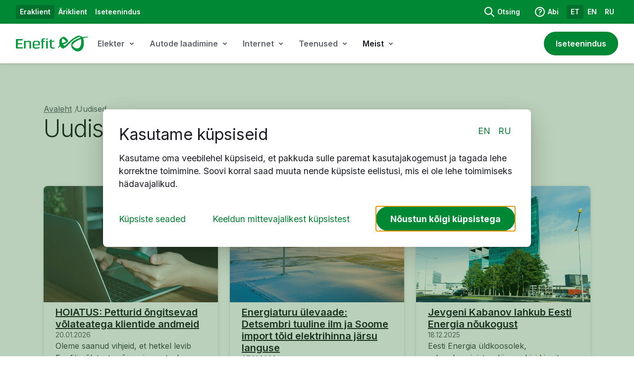

--- FILE ---
content_type: text/html; charset=utf-8
request_url: https://www.enefit.ee/et/uudised/avaleht/-/newsv2/2020/10/01/eesti-energia-uuendas-320-miljoni-euro-mahus-likviidsuslaenulepinguid
body_size: 1627
content:
<!DOCTYPE html><html id="__next_error__"><head><meta charSet="utf-8"/><meta name="viewport" content="width=device-width, initial-scale=1"/><link rel="preload" as="script" fetchPriority="low" href="/_next/static/chunks/webpack-efeaf7a68d848996.js"/><script src="/_next/static/chunks/fd9d1056-331d92bb26e4a186.js" async=""></script><script src="/_next/static/chunks/2117-1f7bd6c147bb0943.js" async=""></script><script src="/_next/static/chunks/main-app-afbcc0d3bcb78db3.js" async=""></script><title>Enefit</title><meta name="robots" content="index, follow"/><link rel="canonical" href="https://www.enefit.ee"/><meta name="next-size-adjust"/><script src="/_next/static/chunks/polyfills-42372ed130431b0a.js" noModule=""></script></head><body><script src="/_next/static/chunks/webpack-efeaf7a68d848996.js" async=""></script><script>(self.__next_f=self.__next_f||[]).push([0]);self.__next_f.push([2,null])</script><script>self.__next_f.push([1,"1:HL[\"/_next/static/media/e4af272ccee01ff0-s.p.woff2\",\"font\",{\"crossOrigin\":\"\",\"type\":\"font/woff2\"}]\n2:HL[\"/_next/static/css/7cca8e2c5137bd71.css\",\"style\"]\n3:HL[\"/_next/static/css/7437cc061553d59d.css\",\"style\"]\n4:HL[\"/_next/static/css/aaab1cd06b5113d0.css\",\"style\"]\n"])</script><script>self.__next_f.push([1,"5:I[12846,[],\"\"]\n8:I[4707,[],\"\"]\ne:I[36423,[],\"\"]\nf:I[88003,[\"3185\",\"static/chunks/app/layout-5fb504d8bc8bcaa6.js\"],\"\"]\n10:I[68179,[\"3185\",\"static/chunks/app/layout-5fb504d8bc8bcaa6.js\"],\"Genesys\"]\n11:I[90959,[\"3185\",\"static/chunks/app/layout-5fb504d8bc8bcaa6.js\"],\"default\"]\n12:I[3206,[\"3185\",\"static/chunks/app/layout-5fb504d8bc8bcaa6.js\"],\"GoogleTagManager\"]\n13:I[86354,[\"5683\",\"static/chunks/5683-c53aabde50cf4827.js\",\"3831\",\"static/chunks/3831-a14e9b8fe7d94032.js\",\"2972\",\"static/chunks/2972-19592a766a26157c.js\",\"5598\",\"static/chunks/5598-ed8b950d18f00237.js\",\"9160\",\"static/chunks/app/not-found-2b29608f147b0fcb.js\"],\"default\"]\n15:I[61060,[],\"\"]\n9:[\"locale\",\"et\",\"d\"]\na:[\"year\",\"2020\",\"d\"]\nb:[\"month\",\"10\",\"d\"]\nc:[\"day\",\"01\",\"d\"]\nd:[\"slug\",\"eesti-energia-uuendas-320-miljoni-euro-mahus-likviidsuslaenulepinguid\",\"d\"]\n16:[]\n"])</script><script>self.__next_f.push([1,"0:[\"$\",\"$L5\",null,{\"buildId\":\"vf7MjxPYdFIflKIhSDHTj\",\"assetPrefix\":\"\",\"urlParts\":[\"\",\"et\",\"uudised\",\"avaleht\",\"-\",\"newsv2\",\"2020\",\"10\",\"01\",\"eesti-energia-uuendas-320-miljoni-euro-mahus-likviidsuslaenulepinguid\"],\"initialTree\":[\"\",{\"children\":[[\"locale\",\"et\",\"d\"],{\"children\":[\"uudised\",{\"children\":[\"avaleht\",{\"children\":[\"-\",{\"children\":[\"newsv2\",{\"children\":[[\"year\",\"2020\",\"d\"],{\"children\":[[\"month\",\"10\",\"d\"],{\"children\":[[\"day\",\"01\",\"d\"],{\"children\":[[\"slug\",\"eesti-energia-uuendas-320-miljoni-euro-mahus-likviidsuslaenulepinguid\",\"d\"],{\"children\":[\"__PAGE__?{\\\"locale\\\":\\\"et\\\",\\\"year\\\":\\\"2020\\\",\\\"month\\\":\\\"10\\\",\\\"day\\\":\\\"01\\\",\\\"slug\\\":\\\"eesti-energia-uuendas-320-miljoni-euro-mahus-likviidsuslaenulepinguid\\\"}\",{}]}]}]}]}]}]}]}]}]}]},\"$undefined\",\"$undefined\",true],\"initialSeedData\":[\"\",{\"children\":[[\"locale\",\"et\",\"d\"],{\"children\":[\"uudised\",{\"children\":[\"avaleht\",{\"children\":[\"-\",{\"children\":[\"newsv2\",{\"children\":[[\"year\",\"2020\",\"d\"],{\"children\":[[\"month\",\"10\",\"d\"],{\"children\":[[\"day\",\"01\",\"d\"],{\"children\":[[\"slug\",\"eesti-energia-uuendas-320-miljoni-euro-mahus-likviidsuslaenulepinguid\",\"d\"],{\"children\":[\"__PAGE__\",{},[[\"$L6\",\"$L7\",null],null],null]},[null,[\"$\",\"$L8\",null,{\"parallelRouterKey\":\"children\",\"segmentPath\":[\"children\",\"$9\",\"children\",\"uudised\",\"children\",\"avaleht\",\"children\",\"-\",\"children\",\"newsv2\",\"children\",\"$a\",\"children\",\"$b\",\"children\",\"$c\",\"children\",\"$d\",\"children\"],\"error\":\"$undefined\",\"errorStyles\":\"$undefined\",\"errorScripts\":\"$undefined\",\"template\":[\"$\",\"$Le\",null,{}],\"templateStyles\":\"$undefined\",\"templateScripts\":\"$undefined\",\"notFound\":\"$undefined\",\"notFoundStyles\":\"$undefined\"}]],null]},[null,[\"$\",\"$L8\",null,{\"parallelRouterKey\":\"children\",\"segmentPath\":[\"children\",\"$9\",\"children\",\"uudised\",\"children\",\"avaleht\",\"children\",\"-\",\"children\",\"newsv2\",\"children\",\"$a\",\"children\",\"$b\",\"children\",\"$c\",\"children\"],\"error\":\"$undefined\",\"errorStyles\":\"$undefined\",\"errorScripts\":\"$undefined\",\"template\":[\"$\",\"$Le\",null,{}],\"templateStyles\":\"$undefined\",\"templateScripts\":\"$undefined\",\"notFound\":\"$undefined\",\"notFoundStyles\":\"$undefined\"}]],null]},[null,[\"$\",\"$L8\",null,{\"parallelRouterKey\":\"children\",\"segmentPath\":[\"children\",\"$9\",\"children\",\"uudised\",\"children\",\"avaleht\",\"children\",\"-\",\"children\",\"newsv2\",\"children\",\"$a\",\"children\",\"$b\",\"children\"],\"error\":\"$undefined\",\"errorStyles\":\"$undefined\",\"errorScripts\":\"$undefined\",\"template\":[\"$\",\"$Le\",null,{}],\"templateStyles\":\"$undefined\",\"templateScripts\":\"$undefined\",\"notFound\":\"$undefined\",\"notFoundStyles\":\"$undefined\"}]],null]},[null,[\"$\",\"$L8\",null,{\"parallelRouterKey\":\"children\",\"segmentPath\":[\"children\",\"$9\",\"children\",\"uudised\",\"children\",\"avaleht\",\"children\",\"-\",\"children\",\"newsv2\",\"children\",\"$a\",\"children\"],\"error\":\"$undefined\",\"errorStyles\":\"$undefined\",\"errorScripts\":\"$undefined\",\"template\":[\"$\",\"$Le\",null,{}],\"templateStyles\":\"$undefined\",\"templateScripts\":\"$undefined\",\"notFound\":\"$undefined\",\"notFoundStyles\":\"$undefined\"}]],null]},[null,[\"$\",\"$L8\",null,{\"parallelRouterKey\":\"children\",\"segmentPath\":[\"children\",\"$9\",\"children\",\"uudised\",\"children\",\"avaleht\",\"children\",\"-\",\"children\",\"newsv2\",\"children\"],\"error\":\"$undefined\",\"errorStyles\":\"$undefined\",\"errorScripts\":\"$undefined\",\"template\":[\"$\",\"$Le\",null,{}],\"templateStyles\":\"$undefined\",\"templateScripts\":\"$undefined\",\"notFound\":\"$undefined\",\"notFoundStyles\":\"$undefined\"}]],null]},[null,[\"$\",\"$L8\",null,{\"parallelRouterKey\":\"children\",\"segmentPath\":[\"children\",\"$9\",\"children\",\"uudised\",\"children\",\"avaleht\",\"children\",\"-\",\"children\"],\"error\":\"$undefined\",\"errorStyles\":\"$undefined\",\"errorScripts\":\"$undefined\",\"template\":[\"$\",\"$Le\",null,{}],\"templateStyles\":\"$undefined\",\"templateScripts\":\"$undefined\",\"notFound\":\"$undefined\",\"notFoundStyles\":\"$undefined\"}]],null]},[null,[\"$\",\"$L8\",null,{\"parallelRouterKey\":\"children\",\"segmentPath\":[\"children\",\"$9\",\"children\",\"uudised\",\"children\",\"avaleht\",\"children\"],\"error\":\"$undefined\",\"errorStyles\":\"$undefined\",\"errorScripts\":\"$undefined\",\"template\":[\"$\",\"$Le\",null,{}],\"templateStyles\":\"$undefined\",\"templateScripts\":\"$undefined\",\"notFound\":\"$undefined\",\"notFoundStyles\":\"$undefined\"}]],null]},[null,[\"$\",\"$L8\",null,{\"parallelRouterKey\":\"children\",\"segmentPath\":[\"children\",\"$9\",\"children\",\"uudised\",\"children\"],\"error\":\"$undefined\",\"errorStyles\":\"$undefined\",\"errorScripts\":\"$undefined\",\"template\":[\"$\",\"$Le\",null,{}],\"templateStyles\":\"$undefined\",\"templateScripts\":\"$undefined\",\"notFound\":\"$undefined\",\"notFoundStyles\":\"$undefined\"}]],null]},[null,[\"$\",\"$L8\",null,{\"parallelRouterKey\":\"children\",\"segmentPath\":[\"children\",\"$9\",\"children\"],\"error\":\"$undefined\",\"errorStyles\":\"$undefined\",\"errorScripts\":\"$undefined\",\"template\":[\"$\",\"$Le\",null,{}],\"templateStyles\":\"$undefined\",\"templateScripts\":\"$undefined\",\"notFound\":\"$undefined\",\"notFoundStyles\":\"$undefined\"}]],null]},[[[[\"$\",\"link\",\"0\",{\"rel\":\"stylesheet\",\"href\":\"/_next/static/css/7cca8e2c5137bd71.css\",\"precedence\":\"next\",\"crossOrigin\":\"$undefined\"}],[\"$\",\"link\",\"1\",{\"rel\":\"stylesheet\",\"href\":\"/_next/static/css/7437cc061553d59d.css\",\"precedence\":\"next\",\"crossOrigin\":\"$undefined\"}],[\"$\",\"link\",\"2\",{\"rel\":\"stylesheet\",\"href\":\"/_next/static/css/aaab1cd06b5113d0.css\",\"precedence\":\"next\",\"crossOrigin\":\"$undefined\"}]],[\"$\",\"html\",null,{\"lang\":\"et\",\"children\":[[\"$\",\"head\",null,{\"children\":[[\"$\",\"$Lf\",null,{\"id\":\"Cookiebot\",\"src\":\"https://consent.cookiebot.com/uc.js\",\"data-cbid\":\"004f4e51-81b1-45cf-8a6d-e89065bba5b6\",\"data-blockingmode\":\"auto\",\"type\":\"text/javascript\"}],[\"$\",\"$Lf\",null,{\"id\":\"json-ld\",\"type\":\"application/ld+json\",\"strategy\":\"beforeInteractive\",\"dangerouslySetInnerHTML\":{\"__html\":\"{\\\"@context\\\":\\\"https://schema.org\\\",\\\"@type\\\":\\\"WebSite\\\",\\\"name\\\":\\\"Enefit OÜ\\\",\\\"url\\\":\\\"https://www.enefit.ee\\\"}\"}}],[\"$\",\"$L10\",null,{}]]}],[\"$\",\"$L11\",null,{}],[\"$\",\"$L12\",null,{\"gtmId\":\"GTM-P8TJJKF\"}],[\"$\",\"body\",null,{\"className\":\"__className_f367f3 antialiased\",\"children\":[[\"$\",\"a\",null,{\"href\":\"#main\",\"className\":\"skip-link\",\"children\":\"Skip to main content\"}],[\"$\",\"$L8\",null,{\"parallelRouterKey\":\"children\",\"segmentPath\":[\"children\"],\"error\":\"$undefined\",\"errorStyles\":\"$undefined\",\"errorScripts\":\"$undefined\",\"template\":[\"$\",\"$Le\",null,{}],\"templateStyles\":\"$undefined\",\"templateScripts\":\"$undefined\",\"notFound\":[\"$\",\"$L13\",null,{}],\"notFoundStyles\":[[\"$\",\"link\",\"0\",{\"rel\":\"stylesheet\",\"href\":\"/_next/static/css/f541614d5ca60e02.css\",\"precedence\":\"next\",\"crossOrigin\":\"$undefined\"}],[\"$\",\"link\",\"1\",{\"rel\":\"stylesheet\",\"href\":\"/_next/static/css/50b72dc4c6e758fc.css\",\"precedence\":\"next\",\"crossOrigin\":\"$undefined\"}],[\"$\",\"link\",\"2\",{\"rel\":\"stylesheet\",\"href\":\"/_next/static/css/e12184fff835b0aa.css\",\"precedence\":\"next\",\"crossOrigin\":\"$undefined\"}]]}]]}]]}]],null],null],\"couldBeIntercepted\":false,\"initialHead\":[null,\"$L14\"],\"globalErrorComponent\":\"$15\",\"missingSlots\":\"$W16\"}]\n"])</script><script>self.__next_f.push([1,"7:E{\"digest\":\"NEXT_REDIRECT;replace;/et/-/uudised;307;\"}\n"])</script><script>self.__next_f.push([1,"14:[[\"$\",\"meta\",\"0\",{\"name\":\"viewport\",\"content\":\"width=device-width, initial-scale=1\"}],[\"$\",\"meta\",\"1\",{\"charSet\":\"utf-8\"}],[\"$\",\"title\",\"2\",{\"children\":\"Enefit\"}],[\"$\",\"meta\",\"3\",{\"name\":\"robots\",\"content\":\"index, follow\"}],[\"$\",\"link\",\"4\",{\"rel\":\"canonical\",\"href\":\"https://www.enefit.ee\"}],[\"$\",\"meta\",\"5\",{\"name\":\"next-size-adjust\"}]]\n6:null\n"])</script><script defer src="https://static.cloudflareinsights.com/beacon.min.js/vcd15cbe7772f49c399c6a5babf22c1241717689176015" integrity="sha512-ZpsOmlRQV6y907TI0dKBHq9Md29nnaEIPlkf84rnaERnq6zvWvPUqr2ft8M1aS28oN72PdrCzSjY4U6VaAw1EQ==" data-cf-beacon='{"version":"2024.11.0","token":"2cd962939ef149f18a12177422b08098","server_timing":{"name":{"cfCacheStatus":true,"cfEdge":true,"cfExtPri":true,"cfL4":true,"cfOrigin":true,"cfSpeedBrain":true},"location_startswith":null}}' crossorigin="anonymous"></script>
</body></html>

--- FILE ---
content_type: application/javascript
request_url: https://www.enefit.ee/genesys/genesys-et.js
body_size: -1337
content:
(function (g, e, n, es, ys) {
    g['_genesysJs'] = e;
    g[e] =
        g[e] ||
        function () {
            (g[e].q = g[e].q || []).push(arguments);
        };
    g[e].t = 1 * new Date();
    g[e].c = es;
    ys = document.createElement('script');
    ys.async = 1;
    ys.src = n;
    ys.charset = 'utf-8';
    document.head.appendChild(ys);
})(
    window,
    'Genesys',
    'https://apps.mypurecloud.de/genesys-bootstrap/genesys.min.js',
    {
        environment: 'prod-euc1',
        deploymentId: '0d5cfd3a-3c5d-45b1-baf9-c83730220ccf',
    }
);

//The following part added in relation to task CMS-548
Genesys('subscribe', 'Messenger.ready', function () {
    messengerReady = true;
    console.log('Messenger is ready');
});

function openMessenger() {
    if (messengerReady) {
        Genesys(
            'command',
            'Messenger.open',
            {},
            function (o) {
                console.log('Messenger opened');
            }, // if resolved
            function (o) {
                // if rejected
                console.log('Failed to open Messenger');
            }
        );
    } else {
        console.log('Wait til messenger is initialized and try again.');
    }
}

/*The following Genesys script shows a security prompt to clear chat data when a conversation disconnects, ensuring privacy on public computers.
Lets the user choose whether to erase the chat data.
If no response, it defaults to clearing it in 10 seconds.
Related to task CMS-790*/
let lastMesageTime;
let timeoutId1;
Genesys(
    'subscribe',
    'MessagingService.conversationDisconnected',
    function ({ data }) {
        if (data.message.events[0].presence.type == 'Disconnect') {
            let disconnectTime = data.message.channel.time;
            if (new Date(disconnectTime) > lastMesageTime) {
                Genesys('subscribe', 'Toaster.ready', () => {
                    Genesys(
                        'command',
                        'Toaster.open',
                        {
                            title: 'Turvahoiatus',
                            body: 'Kui te kasutate avalikku arvutit, siis kas soovite vestlusseansi andmed kustutada?',
                            buttons: {
                                type: 'binary', //required when 'buttons' is present. Values: "unary" for one action button, "binary" for two action buttons
                                primary: 'Jah', //optional, default value is "Accept"
                                secondary: 'Ei', //optional, default value is "Decline"
                            },
                        },
                        function () {
                            /*fulfilled callback*/
                            timeoutId1 = setTimeout(() => {
                                Genesys(
                                    'command',
                                    'Toaster.close',
                                    {},
                                    function () {
                                        /*fulfilled callback*/
                                    },
                                    function (error) {
                                        /*rejected callback*/
                                        console.log(
                                            'There was an error running the Toaster.close command:',
                                            error
                                        );
                                    }
                                );
                                Genesys(
                                    'command',
                                    'MessagingService.clearConversation',
                                    {}
                                );
                            }, 10000); //timeout value in ms
                        },
                        function (error) {
                            /*rejected callback*/
                            console.log(
                                'There was an error running the Toaster.open command:',
                                error
                            );
                        }
                    );
                });
            }
        }
    }
);

Genesys('subscribe', 'Toaster.accepted', function (e) {
    clearTimeout(timeoutId1);
    Genesys('command', 'MessagingService.clearConversation', {});
});

Genesys('subscribe', 'Toaster.declined', function (e) {
    clearTimeout(timeoutId1);
});

Genesys('subscribe', 'MessagingService.sendingMessage', function ({ data }) {
    lastMesageTime = new Date();
});


--- FILE ---
content_type: text/plain; charset=utf-8
request_url: https://www.enefit.ee/et/abi.txt?_rsc=1m6q1
body_size: 13087
content:
3:I[4707,[],""]
6:I[36423,[],""]
7:I[88003,["3185","static/chunks/app/layout-5fb504d8bc8bcaa6.js"],""]
8:I[68179,["3185","static/chunks/app/layout-5fb504d8bc8bcaa6.js"],"Genesys"]
9:I[90959,["3185","static/chunks/app/layout-5fb504d8bc8bcaa6.js"],"default"]
a:I[3206,["3185","static/chunks/app/layout-5fb504d8bc8bcaa6.js"],"GoogleTagManager"]
b:I[86354,["5683","static/chunks/5683-c53aabde50cf4827.js","3831","static/chunks/3831-a14e9b8fe7d94032.js","2972","static/chunks/2972-19592a766a26157c.js","5598","static/chunks/5598-ed8b950d18f00237.js","9160","static/chunks/app/not-found-2b29608f147b0fcb.js"],"default"]
4:["locale","et","d"]
5:["slug","abi","c"]
0:["vf7MjxPYdFIflKIhSDHTj",[[["",{"children":[["locale","et","d"],{"children":[["slug","abi","c"],{"children":["__PAGE__?{\"locale\":\"et\",\"slug\":[\"abi\"]}",{}]}]}]},"$undefined","$undefined",true],["",{"children":[["locale","et","d"],{"children":[["slug","abi","c"],{"children":["__PAGE__",{},[["$L1","$L2",[["$","link","0",{"rel":"stylesheet","href":"/_next/static/css/b6e727d68420bb93.css","precedence":"next","crossOrigin":"$undefined"}],["$","link","1",{"rel":"stylesheet","href":"/_next/static/css/d1071908de21d01b.css","precedence":"next","crossOrigin":"$undefined"}],["$","link","2",{"rel":"stylesheet","href":"/_next/static/css/50b72dc4c6e758fc.css","precedence":"next","crossOrigin":"$undefined"}],["$","link","3",{"rel":"stylesheet","href":"/_next/static/css/f541614d5ca60e02.css","precedence":"next","crossOrigin":"$undefined"}],["$","link","4",{"rel":"stylesheet","href":"/_next/static/css/89df7a5bdae2cc2d.css","precedence":"next","crossOrigin":"$undefined"}],["$","link","5",{"rel":"stylesheet","href":"/_next/static/css/e12184fff835b0aa.css","precedence":"next","crossOrigin":"$undefined"}],["$","link","6",{"rel":"stylesheet","href":"/_next/static/css/5bd3a62211e21c95.css","precedence":"next","crossOrigin":"$undefined"}],["$","link","7",{"rel":"stylesheet","href":"/_next/static/css/a353730896ca2256.css","precedence":"next","crossOrigin":"$undefined"}],["$","link","8",{"rel":"stylesheet","href":"/_next/static/css/3cd207bb7c3ebb30.css","precedence":"next","crossOrigin":"$undefined"}],["$","link","9",{"rel":"stylesheet","href":"/_next/static/css/827e72c3e970a625.css","precedence":"next","crossOrigin":"$undefined"}],["$","link","10",{"rel":"stylesheet","href":"/_next/static/css/12673654d9175426.css","precedence":"next","crossOrigin":"$undefined"}],["$","link","11",{"rel":"stylesheet","href":"/_next/static/css/708db8fecbbf52ce.css","precedence":"next","crossOrigin":"$undefined"}],["$","link","12",{"rel":"stylesheet","href":"/_next/static/css/cca28b9d97e21175.css","precedence":"next","crossOrigin":"$undefined"}],["$","link","13",{"rel":"stylesheet","href":"/_next/static/css/5241effdef491325.css","precedence":"next","crossOrigin":"$undefined"}],["$","link","14",{"rel":"stylesheet","href":"/_next/static/css/fcc57b0e92c06fde.css","precedence":"next","crossOrigin":"$undefined"}],["$","link","15",{"rel":"stylesheet","href":"/_next/static/css/c49ea44ddcb26f2f.css","precedence":"next","crossOrigin":"$undefined"}],["$","link","16",{"rel":"stylesheet","href":"/_next/static/css/8ac2a73afc33508b.css","precedence":"next","crossOrigin":"$undefined"}],["$","link","17",{"rel":"stylesheet","href":"/_next/static/css/3214021e8bffdf8c.css","precedence":"next","crossOrigin":"$undefined"}],["$","link","18",{"rel":"stylesheet","href":"/_next/static/css/723a7d60d72aa9c0.css","precedence":"next","crossOrigin":"$undefined"}]]],null],null]},[null,["$","$L3",null,{"parallelRouterKey":"children","segmentPath":["children","$4","children","$5","children"],"error":"$undefined","errorStyles":"$undefined","errorScripts":"$undefined","template":["$","$L6",null,{}],"templateStyles":"$undefined","templateScripts":"$undefined","notFound":"$undefined","notFoundStyles":"$undefined"}]],null]},[null,["$","$L3",null,{"parallelRouterKey":"children","segmentPath":["children","$4","children"],"error":"$undefined","errorStyles":"$undefined","errorScripts":"$undefined","template":["$","$L6",null,{}],"templateStyles":"$undefined","templateScripts":"$undefined","notFound":"$undefined","notFoundStyles":"$undefined"}]],null]},[[[["$","link","0",{"rel":"stylesheet","href":"/_next/static/css/7cca8e2c5137bd71.css","precedence":"next","crossOrigin":"$undefined"}],["$","link","1",{"rel":"stylesheet","href":"/_next/static/css/7437cc061553d59d.css","precedence":"next","crossOrigin":"$undefined"}],["$","link","2",{"rel":"stylesheet","href":"/_next/static/css/aaab1cd06b5113d0.css","precedence":"next","crossOrigin":"$undefined"}]],["$","html",null,{"lang":"et","children":[["$","head",null,{"children":[["$","$L7",null,{"id":"Cookiebot","src":"https://consent.cookiebot.com/uc.js","data-cbid":"004f4e51-81b1-45cf-8a6d-e89065bba5b6","data-blockingmode":"auto","type":"text/javascript"}],["$","$L7",null,{"id":"json-ld","type":"application/ld+json","strategy":"beforeInteractive","dangerouslySetInnerHTML":{"__html":"{\"@context\":\"https://schema.org\",\"@type\":\"WebSite\",\"name\":\"Enefit OÜ\",\"url\":\"https://www.enefit.ee\"}"}}],["$","$L8",null,{}]]}],["$","$L9",null,{}],["$","$La",null,{"gtmId":"GTM-P8TJJKF"}],["$","body",null,{"className":"__className_f367f3 antialiased","children":[["$","a",null,{"href":"#main","className":"skip-link","children":"Skip to main content"}],["$","$L3",null,{"parallelRouterKey":"children","segmentPath":["children"],"error":"$undefined","errorStyles":"$undefined","errorScripts":"$undefined","template":["$","$L6",null,{}],"templateStyles":"$undefined","templateScripts":"$undefined","notFound":["$","$Lb",null,{}],"notFoundStyles":[["$","link","0",{"rel":"stylesheet","href":"/_next/static/css/f541614d5ca60e02.css","precedence":"next","crossOrigin":"$undefined"}],["$","link","1",{"rel":"stylesheet","href":"/_next/static/css/50b72dc4c6e758fc.css","precedence":"next","crossOrigin":"$undefined"}],["$","link","2",{"rel":"stylesheet","href":"/_next/static/css/e12184fff835b0aa.css","precedence":"next","crossOrigin":"$undefined"}]]}]]}]]}]],null],null],["$Lc",null]]]]
d:I[48721,["5683","static/chunks/5683-c53aabde50cf4827.js","3831","static/chunks/3831-a14e9b8fe7d94032.js","2972","static/chunks/2972-19592a766a26157c.js","5598","static/chunks/5598-ed8b950d18f00237.js","4359","static/chunks/4359-da3a61daf3ff3790.js","7700","static/chunks/7700-ae4f81353f4f5077.js","432","static/chunks/432-7ca195b36f84cf15.js","5878","static/chunks/5878-33340ea8efd6a935.js","7610","static/chunks/7610-aa558d9435b58a21.js","2626","static/chunks/2626-2ae05ea6dbc9b24c.js","4618","static/chunks/4618-266d235068785565.js","7984","static/chunks/7984-4096e82b6a430359.js","7022","static/chunks/7022-0ad603e397b1f807.js","6073","static/chunks/6073-901d8e4124f5c446.js","5061","static/chunks/app/%5Blocale%5D/page-8e4a22f93833a83d.js"],"default"]
f:I[72972,["5683","static/chunks/5683-c53aabde50cf4827.js","3831","static/chunks/3831-a14e9b8fe7d94032.js","2972","static/chunks/2972-19592a766a26157c.js","5598","static/chunks/5598-ed8b950d18f00237.js","4359","static/chunks/4359-da3a61daf3ff3790.js","7700","static/chunks/7700-ae4f81353f4f5077.js","432","static/chunks/432-7ca195b36f84cf15.js","5878","static/chunks/5878-33340ea8efd6a935.js","7610","static/chunks/7610-aa558d9435b58a21.js","2626","static/chunks/2626-2ae05ea6dbc9b24c.js","4618","static/chunks/4618-266d235068785565.js","7984","static/chunks/7984-4096e82b6a430359.js","7022","static/chunks/7022-0ad603e397b1f807.js","6073","static/chunks/6073-901d8e4124f5c446.js","5061","static/chunks/app/%5Blocale%5D/page-8e4a22f93833a83d.js"],""]
10:I[46901,["5683","static/chunks/5683-c53aabde50cf4827.js","3831","static/chunks/3831-a14e9b8fe7d94032.js","2972","static/chunks/2972-19592a766a26157c.js","5598","static/chunks/5598-ed8b950d18f00237.js","4359","static/chunks/4359-da3a61daf3ff3790.js","7700","static/chunks/7700-ae4f81353f4f5077.js","432","static/chunks/432-7ca195b36f84cf15.js","5878","static/chunks/5878-33340ea8efd6a935.js","7610","static/chunks/7610-aa558d9435b58a21.js","2626","static/chunks/2626-2ae05ea6dbc9b24c.js","4618","static/chunks/4618-266d235068785565.js","7984","static/chunks/7984-4096e82b6a430359.js","7022","static/chunks/7022-0ad603e397b1f807.js","6073","static/chunks/6073-901d8e4124f5c446.js","5061","static/chunks/app/%5Blocale%5D/page-8e4a22f93833a83d.js"],"Button"]
16:I[88840,["5683","static/chunks/5683-c53aabde50cf4827.js","3831","static/chunks/3831-a14e9b8fe7d94032.js","2972","static/chunks/2972-19592a766a26157c.js","5598","static/chunks/5598-ed8b950d18f00237.js","4359","static/chunks/4359-da3a61daf3ff3790.js","7700","static/chunks/7700-ae4f81353f4f5077.js","432","static/chunks/432-7ca195b36f84cf15.js","5878","static/chunks/5878-33340ea8efd6a935.js","7610","static/chunks/7610-aa558d9435b58a21.js","2626","static/chunks/2626-2ae05ea6dbc9b24c.js","4618","static/chunks/4618-266d235068785565.js","7984","static/chunks/7984-4096e82b6a430359.js","7022","static/chunks/7022-0ad603e397b1f807.js","6073","static/chunks/6073-901d8e4124f5c446.js","5061","static/chunks/app/%5Blocale%5D/page-8e4a22f93833a83d.js"],"default"]
c:[["$","meta","0",{"name":"viewport","content":"width=device-width, initial-scale=1"}],["$","meta","1",{"charSet":"utf-8"}],["$","title","2",{"children":"Abi - Enefit"}],["$","meta","3",{"name":"description","content":"Vali, millise valdkonna küsimusele vastust otsid"}],["$","meta","4",{"name":"robots","content":"index, follow"}],["$","link","5",{"rel":"canonical","href":"https://www.enefit.ee/et/abi"}],["$","meta","6",{"property":"og:title","content":"Abi - Enefit"}],["$","meta","7",{"property":"og:description","content":"Vali, millise valdkonna küsimusele vastust otsid"}],["$","meta","8",{"property":"og:url","content":"https://www.enefit.ee/et/abi"}],["$","meta","9",{"property":"og:site_name","content":"Enefit OÜ"}],["$","meta","10",{"property":"og:type","content":"website"}],["$","meta","11",{"name":"twitter:card","content":"summary"}],["$","meta","12",{"name":"twitter:title","content":"Abi - Enefit"}],["$","meta","13",{"name":"twitter:description","content":"Vali, millise valdkonna küsimusele vastust otsid"}],["$","meta","14",{"name":"next-size-adjust"}]]
1:null
e:Tb8a,m62.84 32.09-6.175-19a1.25 1.25 0 0 0-1.575-.8l-7.565 2.48a1.255 1.255 0 0 0-.805 1.575l.28.79-2.06.865a1.4 1.4 0 0 1-.53.06l-10.855-1.93a4.74 4.74 0 0 0-4 1.155L27.7 18.94l-5.43.21a1.4 1.4 0 0 1-.57-.125l-2.305-1.19.37-.71a1.25 1.25 0 0 0-.535-1.685l-7.06-3.67a1.22 1.22 0 0 0-.955-.08 1.2 1.2 0 0 0-.715.615L1.28 30a1.255 1.255 0 0 0 .535 1.685l7.06 3.67a1.24 1.24 0 0 0 1.685-.53l.345-.66.81.435q.225.148.375.37l1.305 2.425-.28.375a2.92 2.92 0 0 0-.555 2.17 2.935 2.935 0 0 0 2.89 2.5h.135c-.038.27-.038.545 0 .815a3.03 3.03 0 0 0 1.25 2 3.08 3.08 0 0 0 2.195.54 3 3 0 0 0 3 3.04q.192.012.385 0 .142-.017.28-.05v.13a2.885 2.885 0 0 0 2.865 2.47 2.9 2.9 0 0 0 2.335-1.16l.04-.055 1.835 1.57a3.27 3.27 0 0 0 2.145.795h.29a3.3 3.3 0 0 0 3-2.9 3.25 3.25 0 0 0 1.81.56h.29a3.295 3.295 0 0 0 3-3.09c.41.18.852.275 1.3.28q.145.008.29 0a3.29 3.29 0 0 0 3-3.14 3.3 3.3 0 0 0 1.08.185h.29a3.31 3.31 0 0 0 1.86-5.815 5.46 5.46 0 0 0 2.95-3 .86.86 0 0 1 .26-.32l1.265-.74.255.785a1.27 1.27 0 0 0 1.19.865q.196-.003.385-.065L62 33.68a1.25 1.25 0 0 0 .725-.625 1.2 1.2 0 0 0 .115-.965M9.345 33.935 2.73 30.5l8.97-17.285 6.62 3.44zm5.255 6.74a1.423 1.423 0 0 1-.285-2l1.065-1.425a1.426 1.426 0 0 1 2.285 1.71l-1.07 1.425a1.425 1.425 0 0 1-1.995.29m3.12 3.39a1.56 1.56 0 0 1-.345-2.21l.425-.565 1.065-1.43 1.05-1.4a1.562 1.562 0 0 1 2.5 1.87l-2.54 3.4a1.55 1.55 0 0 1-2.155.335m4.5 3.29a1.5 1.5 0 0 1-1.14-.32 1.5 1.5 0 0 1-.26-2.09l2.09-2.795a1.5 1.5 0 0 1 1-.595 1.3 1.3 0 0 1 .195 0 1.5 1.5 0 0 1 .945.335 1.5 1.5 0 0 1 .265 2.09l-2.09 2.795a1.5 1.5 0 0 1-.985.58zm4.5 2a1.415 1.415 0 0 1-2.333-.122 1.415 1.415 0 0 1 .083-1.588l.5-.645a1.405 1.405 0 0 1 1.955-.29 1.38 1.38 0 0 1 .56.925 1.4 1.4 0 0 1-.265 1.045zm20.7-7.105a1.81 1.81 0 0 1-1.944.571 1.8 1.8 0 0 1-.621-.351l-.895-.765a3 3 0 0 0-.17-.16l-.085-.045-6.815-5.845a.758.758 0 0 0-1 1.14l7 6a1.805 1.805 0 0 1-2.39 2.645l-6.8-5.8a.757.757 0 1 0-1 1.14l5.38 4.61a1 1 0 0 0 .115.12 1.81 1.81 0 0 1-1 3.18 1.78 1.78 0 0 1-1.33-.43l-1.55-1.32a2.4 2.4 0 0 0-.23-.22 1 1 0 0 0-.12-.085l-3.74-3.2a.751.751 0 0 0-.975 1.14L33.23 48a1.8 1.8 0 0 1-1.125 3.065 1.77 1.77 0 0 1-1.33-.43l-2-1.705a2.895 2.895 0 0 0-1-3.4 2.84 2.84 0 0 0-1.33-.5l.095-.125a3 3 0 0 0-2.405-4.82 3.06 3.06 0 0 0-4.92-3 2.92 2.92 0 0 0-4.84-.92l-1-1.83a2.7 2.7 0 0 0-1-1l-.83-.445 7.16-13.725L21 20.355a3 3 0 0 0 1.245.295h.075l3.645-.15-1.87 1.685a4.8 4.8 0 0 0-1.57 3.395l-.2 6.79a.75.75 0 0 0 .375.67 4.3 4.3 0 0 0 3.265.42 4.07 4.07 0 0 0 2.5-1.92c.57-1 1.065-3.59 1.12-3.88.046-.18.128-.35.24-.5L31 25.955 47.2 39.72a1.81 1.81 0 0 1 .22 2.53m3.2-8.25a2.33 2.33 0 0 0-.925 1.13 4 4 0 0 1-2.66 2.28 1 1 0 0 0-.17.075L31.825 24.68a1.28 1.28 0 0 0-1.755.09l-1.33 1.39c-.31.353-.526.777-.63 1.235a16 16 0 0 1-.95 3.415A2.56 2.56 0 0 1 25.57 32a2.8 2.8 0 0 1-1.73-.08l.185-6.305A3.28 3.28 0 0 1 25.1 23.29l5.44-4.89a3.23 3.23 0 0 1 2.755-.79l10.855 1.915c.462.069.934.017 1.37-.15l1.925-.81 4.72 14.5zm3.625.645-6-18.5 7.095-2.31 6 18.5z11:T521,M60.91 45.19c-1.91-2.425-5.045-3.69-9.245-3.755C50.375 39.89 44 33.2 29.75 33.2c-6.4 0-11.825 2.5-15.715 5.125l-.095.065a35.5 35.5 0 0 0-6.155 5.22 1.77 1.77 0 0 0-.455 1.18v3.895a4.4 4.4 0 0 1-1.525-1.125c-1.555-1.71-3.305-5.65-2.7-14.715.275-4.235 2.3-7.25 6-8.96a15.5 15.5 0 0 1 5.7-1.335h31.15c.305 3.32 2.625 5.915 5.43 5.915H56a.75.75 0 0 0 .75-.75v-11.83a.73.73 0 0 0-.22-.53.75.75 0 0 0-.53-.22h-4.635c-2.805 0-5.125 2.59-5.43 5.915h-31.11c-.125 0-12.47.155-13.215 11.7C1 42.44 3 46.745 4.77 48.65a5.45 5.45 0 0 0 2.56 1.62v3.595a1.75 1.75 0 0 0 1.75 1.75h2.5a7.19 7.19 0 0 0 14.31 0h18.765a7.19 7.19 0 0 0 14.31 0h3.11a.745.745 0 0 0 .73-.58c.055-.24 1.285-5.85-1.895-9.845m-9.545-28.555h3.905v10.33h-3.885c-2.19 0-3.97-2.32-3.97-5.165s1.78-5.165 3.95-5.165M49.58 41.43H30.5v-6.725c10.865.195 16.8 4.565 19.08 6.725m-20.58 0h-9.255a.3.3 0 0 1-.135-.035l-3.815-2.425c3.445-2.145 7.97-4.09 13.205-4.26zM8.83 53.865V44.79c0-.061.023-.12.065-.165a33.4 33.4 0 0 1 5.525-4.75l4.39 2.785c.28.178.604.272.935.27H29v11.185h-3.115a7.19 7.19 0 0 0-14.29 0h-2.5a.25.25 0 0 1-.265-.25m9.91 6.735a5.69 5.69 0 1 1 0-11.38 5.69 5.69 0 0 1 0 11.38m33.07 0a5.69 5.69 0 1 1 0-11.38 5.69 5.69 0 0 1 0 11.38m9.635-6.5h-2.5a7.19 7.19 0 0 0-14.29 0H30.5V42.93h20.8c3.9 0 6.74 1.075 8.43 3.19 2.19 2.735 1.915 6.555 1.715 7.995z12:T583,M8.33 9.385h29.85a.75.75 0 1 0 0-1.5H8.33a.75.75 0 0 0 0 1.5m0 6.845h29.85a.75.75 0 1 0 0-1.5H8.33a.75.75 0 1 0 0 1.5m0 6.845h29.85a.75.75 0 1 0 0-1.5H8.33a.75.75 0 1 0 0 1.5m18.54 5.345H8.33a.75.75 0 1 0 0 1.5h18.54a.75.75 0 1 0 0-1.5m36.87 34.46-.875-5.415a.76.76 0 0 0-.41-.555L50.92 51.22a.75.75 0 0 0-.66 1.345l1.76.87a8.18 8.18 0 0 1-6.02 2.67 8.08 8.08 0 0 1-5.935-2.57l1.935-.97a.751.751 0 0 0-.665-1.345l-2.8 1.38-8.715 4.3a.76.76 0 0 0-.41.555l-.875 5.415a.75.75 0 0 0 .62.86h.12a.75.75 0 0 0 .725-.61l.815-5.035 7.825-3.86a9.56 9.56 0 0 0 7.36 3.38 9.68 9.68 0 0 0 7.42-3.5l8.035 3.965.815 5.035a.75.75 0 0 0 .73.645h.12a.75.75 0 0 0 .62-.87M36.5 38.855a.74.74 0 0 0 .165.46c-.171.465-.21.97-.11 1.455l.32 1.79a2 2 0 0 0 1.31 1.565c1.105 3.89 4.235 6.575 7.75 6.575s6.65-2.685 7.75-6.575A2 2 0 0 0 55 42.545l.32-1.775c.104-.485.067-.99-.105-1.455a.74.74 0 0 0 .16-.46c0-5.72-4.065-10.03-9.455-10.03s-9.42 4.31-9.42 10.03M53.845 40.5l-.32 1.765a.5.5 0 0 1-.5.5.76.76 0 0 0-.655.575c-.82 3.455-3.455 5.875-6.41 5.875s-5.61-2.435-6.43-5.89a.76.76 0 0 0-.655-.575.5.5 0 0 1-.5-.47l-.335-1.78a1 1 0 0 1 .065-.735.65.65 0 0 1 .44-.165h.645a6.26 6.26 0 0 0 5.4-2.67c2.08 2.67 4.745 2.67 8.575 2.67h.17a.64.64 0 0 1 .44.165 1 1 0 0 1 .07.735m0-2.4h-.68c-4.15 0-6.23 0-8-2.955a.75.75 0 0 0-.645-.37h-.02a.75.75 0 0 0-.645.42 4.845 4.845 0 0 1-4.68 2.9h-1.14c.33-4.5 3.61-7.78 7.885-7.78s7.58 3.305 7.925 7.79z13:T5ce,M38.5 7.885H8.665a.75.75 0 0 0 0 1.5H38.5a.75.75 0 0 0 0-1.5m0 6.845H8.665a.75.75 0 1 0 0 1.5H38.5a.75.75 0 1 0 0-1.5m.765 7.595a.75.75 0 0 0-.75-.75H8.665a.75.75 0 1 0 0 1.5H38.5a.75.75 0 0 0 .765-.75m-30.6 6.095a.75.75 0 1 0 0 1.5H31.95a.75.75 0 1 0 0-1.5zm52.705 3.505.805-.805a4.23 4.23 0 0 0-3-7.22 4.21 4.21 0 0 0-3 1.24l-5.125 5.14-16.97 16.97a.7.7 0 0 0-.14.21.4.4 0 0 0-.03.07v.065l-1.655 6.555a.7.7 0 0 0 0 .255.46.46 0 0 0-.225.06 7.3 7.3 0 0 1-3.26.94c-2 0-2-.655-2.075-1.4a1.35 1.35 0 0 0-.5-1.16c-.41-.255-1-.19-2 .225-.967.403-1.972.708-3 .91 1.05-.705 1.79-1.895 1.7-2.845a1.555 1.555 0 0 0-1.315-1.375c-.895-.21-2.265.65-3.605 1.78.305-.663.475-1.38.5-2.11 0-.74-.325-1-.59-1.07s-1.255-.365-4.655 5a.5.5 0 0 0 .845.535c1.175-1.855 2.695-3.9 3.4-4.44 0 1.8-1.925 4.275-2.87 5.395-.235.265-.42.5-.535.615a.5.5 0 0 0 .74.665c.04-.035.27-.285.595-.675 2.29-2.545 5.045-4.935 5.935-4.735.45.11.53.32.545.5.055.635-.68 1.725-1.725 2.18-.35.155-1.28.565-1 1.23.515 1.31 5.34-.63 5.375-.63.34-.172.71-.275 1.09-.305q.034.188.04.38c.06.81.165 2.32 3.07 2.33a8.3 8.3 0 0 0 3.775-1.08.5.5 0 0 0 .215-.285.77.77 0 0 0 .42 0l6.545-1.625.065-.025h.065a.7.7 0 0 0 .22-.15l16.97-16.965L60.31 33l.25.25a2 2 0 0 1 0 2.84l-6.375 6.365a.75.75 0 0 0 .53 1.28.77.77 0 0 0 .53-.22l6.38-6.38a3.5 3.5 0 0 0 0-4.96zM57.255 26.2a2.71 2.71 0 0 1 1.93-.8 2.7 2.7 0 0 1 1.93.8 2.73 2.73 0 0 1 0 3.86L56.5 34.675l-3.86-3.865zM39.53 51.645l-3.86-3.86 15.91-15.91 3.86 3.86zM35 49.25l3.045 3.05-4.05 1z14:T416,M32 63.765a.8.8 0 0 1-.365-.09l-31-17.12a.75.75 0 0 1 0-1.31l6.12-3.38a.754.754 0 0 1 .745 1.31L2.555 45.9 32 62.16 61.445 45.9l-4.895-2.705a.75.75 0 1 1 .725-1.31l6.085 3.36a.75.75 0 0 1 0 1.31l-31 17.12a.8.8 0 0 1-.36.09m0-11.65a.8.8 0 0 1-.365-.095L.64 34.9a.75.75 0 0 1 0-1.31l6.12-3.38a.752.752 0 0 1 1.202.525.75.75 0 0 1-.462.765l-4.945 2.745L32 50.5l29.445-16.26-4.895-2.7a.75.75 0 0 1 .725-1.315l6.085 3.36a.75.75 0 0 1 0 1.31L32.365 52a.8.8 0 0 1-.365.115m0-11.655a.8.8 0 0 1-.365-.095L.64 23.25a.755.755 0 0 1 0-1.32l15.915-8.43a.75.75 0 0 1 .705 1.325l-14.68 7.78L32 38.85l29.445-16.26-13.635-7.5a.75.75 0 0 1 .725-1.315L63.36 21.96a.75.75 0 0 1 .385.655.75.75 0 0 1-.385.66l-31 17.115a.8.8 0 0 1-.36.07m.5-15.71a12.259 12.259 0 1 1 5.75-23.085A.755.755 0 1 1 37.545 3a10.76 10.76 0 1 0 5.71 9.5.75.75 0 0 1 1.5 0A12.275 12.275 0 0 1 32.5 24.75m-.365-7.345a.75.75 0 0 1-.53-.22L26.24 11.82a.752.752 0 0 1 .23-1.244.75.75 0 0 1 .83.184l4.835 4.835 9.57-9.565a.746.746 0 0 1 1.277.53.76.76 0 0 1-.217.53l-10.1 10.095a.75.75 0 0 1-.53.2215:T58e,M7.55 63.8c-2.1 0-4.05-.8-5.55-2.3a7.87 7.87 0 0 1-2.3-5.55c0-2.1.8-4.05 2.3-5.55l23.05-23.05-13.2-13.2-3.7 3.65c-.15.15-.4.25-.6.2a.95.95 0 0 1-.55-.35L.8 7.45c-.15-.3-.15-.65.1-.9l4.4-4.4c.25-.25.6-.3.9-.1L16.45 8.3c.2.1.3.3.35.55.05.2-.05.45-.2.6l-3.7 3.7 13.2 13.2 8.6-8.6c-1.05-4.85.4-9.8 3.9-13.3C42.35.7 47.85-.7 52.95.8c.25.05.45.25.5.5s0 .5-.2.7l-6.6 6.65 1.75 6.45 6.45 1.75 6.65-6.65c.2-.2.45-.25.7-.2s.45.25.5.5c1.5 5.1.15 10.6-3.65 14.35-3.5 3.5-8.45 4.95-13.3 3.9l-8.6 8.65 6.2 6.2 4.5-4.5c.3-.3.75-.3 1.05 0l11.15 11.15a7.87 7.87 0 0 1 2.3 5.55c0 2.1-.8 4.05-2.3 5.55-3.05 3.05-8 3.05-11.05 0L37.85 50.2c-.3-.3-.3-.75 0-1.05l4.5-4.5-6.25-6.2L13.05 61.5c-1.45 1.45-3.4 2.3-5.5 2.3M48.8 1.7c-3.4 0-6.7 1.3-9.2 3.8-3.25 3.25-4.55 7.85-3.45 12.3.05.25 0 .5-.2.7L3.05 51.45c-1.2 1.2-1.85 2.8-1.85 4.5a6.314 6.314 0 0 0 6.35 6.35c1.7 0 3.3-.65 4.5-1.85L45 27.5c.2-.2.45-.25.7-.2 4.45 1.1 9.1-.2 12.35-3.45 3.1-3.1 4.4-7.45 3.55-11.7l-6 6c-.2.2-.45.25-.7.2l-7.25-1.95a.64.64 0 0 1-.5-.5L45.2 8.65c-.05-.25 0-.5.2-.7l6-6c-.9-.2-1.75-.25-2.6-.25m-9.4 48L50 60.3c2.5 2.5 6.5 2.5 9 0 1.2-1.2 1.85-2.8 1.85-4.5s-.65-3.3-1.85-4.5L48.4 40.65zM2.35 7.2l5.45 8.95 7.05-7.05L5.9 3.6zM55.3 57.3c-.2 0-.35-.05-.5-.2l-8.45-8.45c-.3-.3-.3-.75 0-1.05s.75-.3 1.05 0l8.45 8.45c.3.3.3.75 0 1.05-.2.15-.4.2-.55.2m-47.6-.8c-.2 0-.35-.05-.5-.2-.3-.3-.3-.75 0-1.05l32.6-32.6c.3-.3.75-.3 1.05 0s.3.75 0 1.05L8.25 56.3c-.15.15-.35.2-.55.22:[["$","$Ld",null,{"locale":"et","slug":"abi","segment":"household","header":{"help":{"href":"abi","title":{"en":"Support","et":"Abi","ru":"Помощь"}},"links":{"business":[{"href":"ari/elekter/elektrileping-ja-paketid","title":{"en":"Electricity","et":"Elekter","ru":"Электричество"}},{"items":[{"href":"ari/taastuvenergia/paikesepaneelid","title":{"en":"Solar panels","et":"Päikesepaneelid","ru":"Солнечные панели"}},{"href":"ari/taastuvenergia/paikesepaneelid/hooldusteenus","title":{"en":"Solar park maintenance service","et":"Päikesepargi hooldusteenus","ru":"Услуга по обслуживанию солнечного парка"}},{"href":"ari/energiatooted/energiasalvestid","title":{"en":"Batteries","et":"Akud","ru":"Накопители"}},{"href":"ari/taastuvenergia/paikesepaneelid/juhtimistarkvara","title":{"en":"Enefit Algo","et":"Enefit Algo","ru":"Enefit Algo"}},{"href":"ari/taastuvenergia/tooda-ise","title":{"en":"Generate your own electricity","et":"Tooda ise elektrit","ru":"Производите сами"}},{"href":"ari/taastuvenergia","title":{"en":"Renewable energy","et":"Taastuvenergia","ru":"Возобновляемая энергия"}}],"title":{"en":"Solar energy","et":"Päikeseenergia","ru":"Солнечная энергия"}},{"items":[{"href":"ari/avalik-laadimine","title":{"en":"Public charging","et":"Avalik laadimine","ru":"Общественная сеть зарядок"}},{"href":"ari/elektriautode-laadimine","title":{"en":"Business solutions","et":"Ärikliendi lahendused","ru":"Решения для бизнеса"}},{"href":"https://account.enefitvolt.com/login","title":{"en":"Self service","et":"Iseteenindus","ru":"Самообслуживание"}}],"title":{"en":"Car charging","et":"Autode laadimine","ru":"Зарядка авто"}},{"items":[{"href":"ari/kiireinternet","title":{"en":"Fast internet","et":"Kiire internet","ru":"Высокоскоростной интернет"}},{"href":"ari/gaas/gaasileping-ja-paketid","title":{"en":"Gas","et":"Gaas","ru":"Газ"}},{"href":"ari/energiatooted","title":{"en":"Energy efficiency","et":"Energiatõhusus","ru":"Энергоэффективность"}},{"href":"ari/elekter/elektripaigaldise-audit","title":{"en":"Audit of an electrical installation","et":"Elektripaigaldise audit","ru":"Аудит электроустановки"}},{"href":"ari/energiatooted/uhendvork","title":{"en":"Communications network","et":"Sidevõrk","ru":"Сеть связи"}},{"href":"ari/elekter/kaidukorraldus","title":{"en":"Maintenance service","et":"Käidukorraldus","ru":"Услуга по организации эксплуатации"}}],"title":{"en":"Services","et":"Teenused","ru":"Услуги"}},{"items":[{"href":"partnerile/terviklahendused-korteriuhistule","title":{"en":"For apartment associations","et":"Korteriühistule","ru":"Для квартирного товарищества"}},{"href":"partnerile/kohalikule-omavalitsusele","title":{"en":"For local governments","et":"Kohalikule omavalitsusele","ru":"Для местного самоуправления"}},{"href":"partnerile/arendajale","title":{"en":"For developers","et":"Arendajale","ru":"Для девелопера"}},{"href":"partnerile/maaomanikule","title":{"en":"For builders and landowners","et":"Ehitajale ja maaomanikule","ru":"Строителю и собственнику земли"}},{"href":"partnerile/sideoperaatorile","title":{"en":"For telecommunications operators","et":"Sideoperaatorile","ru":"Для оператора связи"}}],"title":{"en":"For Partners","et":"Partnerile","ru":"Партнеру"}},{"items":[{"href":"enefit","title":{"en":"Enefit","et":"Enefit","ru":"Enefit"}},{"href":"-/uudised","title":{"en":"News","et":"Uudised","ru":"Новости"}},{"href":"-/blogi","title":{"en":"Blog","et":"Blogi","ru":"Блог"}},{"href":{"en":"https://energiatarkus.energia.ee/en/","et":"https://energiatarkus.energia.ee/","ru":"https://energiatarkus.energia.ee/ru/"},"title":{"en":"Energy wisdom blog","et":"Energiatarkuse blogi","ru":"Полезные знания об энергии"}}],"title":{"en":"About us","et":"Meist","ru":"О нас"}}],"household":[{"items":[{"href":"era/elekter/elektrileping-ja-paketid","title":{"en":"Electricity contract and packages","et":"Elektrileping ja paketid","ru":"Договор и пакеты"}},{"href":"era/kindlustus","title":{"en":"Insurance","et":"Kindlustus","ru":"Страхование"}},{"href":"era/taastuvenergia/tooda-ise","title":{"en":"Generate your own electricity","et":"Tooda ise elektrit","ru":"Производите сами"}},{"href":"era/elekter/elektriturg","title":{"en":"Electricity market","et":"Elektriturg","ru":"Рынок электроэнергии"}},{"href":"era/elekter/mobiiliapp","title":{"en":"Mobile app","et":"Mobiiliäpp","ru":"Мобильное приложение"}}],"title":{"en":"Electricity","et":"Elekter","ru":"Электричество"}},{"items":[{"href":"era/avalik-laadimine","title":{"en":"Public charging","et":"Avalik laadimine","ru":"Общественная сеть зарядок"}},{"href":"era/elektriautode-laadimine/laadimislahendused","title":{"en":"Charging at home","et":"Laadimine kodus","ru":"Зарядка дома"}},{"href":"https://account.enefitvolt.com/login","title":{"en":"Self service","et":"Iseteenindus","ru":"Самообслуживание"}}],"title":{"en":"Car charging","et":"Autode laadimine","ru":"Зарядка авто"}},{"items":[{"href":"era/kiireinternet","title":{"en":"Connection to existing network","et":"Liitumine olemasoleva sidevõrguga","ru":"Подключение к существующей сети"}},{"href":"era/kiireinternet/erilahendused-ja-lisatood","title":{"en":"Special solutions and additional work","et":"Erilahendused ja lisatööd","ru":"Специальные решения и дополнительные работы"}},{"href":"partnerile/maaomanikule","title":{"en":"For builders and landowners","et":"Ehitajale ja maaomanikule","ru":"Строителю и собственнику земли"}}],"title":{"en":"Internet","et":"Internet","ru":"Интернет"}},{"items":[{"href":"era/gaas/gaasileping-ja-paketid","title":{"en":"Gas","et":"Gaas","ru":"Газ"}},{"href":"era/energiatooted/energiamargis","title":{"en":"Energy label","et":"Energiamärgis","ru":"Энергопаспорт"}},{"href":"era/energiatooted/energiaaudit","title":{"en":"Energy audit","et":"Energiaaudit","ru":"Энергоаудит"}},{"href":"era/energiatooted/termoylevaatus","title":{"en":"Thermal inspection","et":"Termoülevaatus","ru":"Термоосмотр"}},{"href":"era/elekter/elektripaigaldise-audit","title":{"en":"Audit of an electrical installation","et":"Elektripaigaldise audit","ru":"Аудит электроустановки"}},{"href":"era/taastuvenergia/paikesepaneelid/hooldusteenus","title":{"en":"Solar park maintenance service","et":"Päikesepargi hooldusteenus","ru":"Услуга по обслуживанию солнечного парка"}},{"href":"partnerile/maaomanikule","title":{"en":"For builders and landowners","et":"Ehitajale ja maaomanikule","ru":"Строителю и собственнику земли"}},{"href":"era/energialahendused-jarelmaksuga","title":{"en":"Installments","et":"Järelmaks","ru":"Рассрочка"}}],"title":{"en":"Services","et":"Teenused","ru":"Услуги"}},{"items":[{"href":"enefit","title":{"en":"Enefit","et":"Enefit","ru":"Enefit"}},{"href":"-/uudised","title":{"en":"News","et":"Uudised","ru":"Новости"}},{"href":"-/blogi","title":{"en":"Blog","et":"Blogi","ru":"Блог"}},{"href":{"en":"https://energiatarkus.energia.ee/en/","et":"https://energiatarkus.energia.ee/","ru":"https://energiatarkus.energia.ee/ru/"},"title":{"en":"Energy wisdom blog","et":"Energiatarkuse blogi","ru":"Полезные знания об энергии"}}],"title":{"en":"About us","et":"Meist","ru":"О нас"}}]},"search":{"href":"otsing","title":{"en":"Search","et":"Otsing","ru":"Поиск"}},"segments":[{"slug":"","title":{"en":"Household","et":"Eraklient","ru":"Частный"},"segment":"household"},{"slug":"ari","title":{"en":"Business","et":"Äriklient","ru":"Бизнес"},"segment":"business"}],"selfService":{"href":"https://iseteenindus.energia.ee/api/v1/login/init?country=EE&targe?showMandateModal=true","title":{"en":"Self service","et":"Iseteenindus","ru":"Самообслуживание"}}}}],["$","main",null,{"id":"main","children":[["$","div",null,{"className":"page-title page-title--accent","style":{},"children":[false,["$","div",null,{"className":"container__base","children":["$","div",null,{"className":"page-title__inner","children":[false,["$","h1",null,{"className":"eds-heading-h1 page-title-header hyphens-auto [text-wrap:balance] page-title-header--accent","children":"Abi"}],null]}]}]]}],["$","section",null,{"className":"bg-static-bg-basic-main py-eds-40 min-[1440px]:py-eds-80 !bg-static-bg-basic-alternative","id":null,"children":["$","div",null,{"className":"container__base","children":["$","div",null,{"className":"Stack_stack__Xq3zO Stack_direction-xsmall-column__f5P_V Stack_direction-small-column__aG_rj Stack_direction-medium-column__KKA6q Stack_direction-large-column__H4Z1q Stack_gap-xsmall-2__f2b5I Stack_gap-medium-3__fgqgI Stack_gap-large-4__jfYBu","children":[["$","div",null,{"className":"Stack_stack__Xq3zO Stack_direction-xsmall-column__f5P_V Stack_direction-small-column__aG_rj Stack_direction-medium-column__KKA6q Stack_direction-large-column__H4Z1q Stack_gap-xsmall-2__f2b5I","children":[["$","h2",null,{"className":"eds-heading-h2 text-static-text-on-basic-headline","children":"Vali, millise valdkonna küsimusele vastust otsid"}],null]}],["$","div",null,{"className":"grid gap-eds-24 md:grid-cols-4","children":[["$","div",null,{"className":"card ","children":[null,["$","div",null,{"className":"card-content","children":[["$","svg",null,{"xmlns":"http://www.w3.org/2000/svg","width":64,"height":64,"fill":"currentColor","className":"text-action-icon-accent-default","children":["$","path",null,{"d":"$e"}]}],["$","h3",null,{"className":"eds-heading-h5 card-title [text-wrap:balance]","children":"Elektrilepingu sõlmimine"}],["$","div",null,{"className":"card-body grow","children":["$","div",null,{"className":"$undefined","children":["$","div",null,{"className":"Stack_stack__Xq3zO Stack_direction-xsmall-column__f5P_V Stack_direction-small-column__aG_rj Stack_direction-medium-column__KKA6q Stack_direction-large-column__H4Z1q Stack_gap-xsmall-1__LdROt Stack_gap-small-1__bHfxO Stack_gap-medium-1__tvFcu Stack_gap-large-1__fSku_","children":[[["$","div","0",{"className":"richtext-paragraph","children":["$","p",null,{"className":"eds-text-p-default-400 ","dangerouslySetInnerHTML":{"__html":"Jagame juhtnööre, mida peaksid silmas pidama elektrilepingu sõlmimisel."},"children":"$undefined"}]}]]," "]}]}]}],["$","footer",null,{"className":"card-footer","children":["$","div",null,{"className":"card-actions","children":[["$","$Lf",null,{"href":"/et/abi/elekter/elektrilepingu-solmimine","passHref":true,"legacyBehavior":true,"children":["$","$L10",null,{"element":"a","className":"text-center","target":"_self","children":"Loen lähemalt"}]}],null]}]}]]}]]}],["$","div",null,{"className":"card ","children":[null,["$","div",null,{"className":"card-content","children":[["$","svg",null,{"xmlns":"http://www.w3.org/2000/svg","width":64,"height":64,"fill":"currentColor","className":"text-action-icon-accent-default","children":[["$","path",null,{"d":"M46.91 37.575H35.315V29.5a3.5 3.5 0 1 0-7 0v11.965H26.92a4.5 4.5 0 0 0-3.37 1.385 3.82 3.82 0 0 0-.935 3q.243 1.296.635 2.555l2.67 9.31a.3.3 0 0 0 0 .065c1 2.5 2.665 3.055 3.9 3.055h16.435a4 4 0 0 0 4-4V40.71a3.16 3.16 0 0 0-3.345-3.135m-.655 21.745H29.84c-1.125 0-1.935-.68-2.5-2.07l-2.65-9.29a19 19 0 0 1-.58-2.275 2.3 2.3 0 0 1 .555-1.83 3 3 0 0 1 2.255-.89h1.39v4.385a.75.75 0 1 0 1.5 0V29.5a2 2 0 0 1 4 0v12.46a.75.75 0 1 0 1.5 0v-2.885h3.5v2.885a.75.75 0 1 0 1.5 0v-2.885h3.5v2.885a.75.75 0 1 0 1.5 0v-2.885h1.64a1.65 1.65 0 0 1 1.815 1.635v16.12a2.5 2.5 0 0 1-2.51 2.49M63 6.545H46.5a.75.75 0 0 0-.75.75v22.43a.75.75 0 0 0 .75.775H63a.75.75 0 0 0 .75-.75V7.295a.75.75 0 0 0-.75-.75M62.25 29h-15V8.045h15zM17.5 6.545H1a.75.75 0 0 0-.75.75v22.43A.75.75 0 0 0 1 30.5h16.5a.75.75 0 0 0 .75-.75V7.295a.75.75 0 0 0-.75-.75M16.735 29H1.75V8.045h15z"}],["$","path",null,{"d":"M26.75 33.085a.75.75 0 0 0-.75-.75h-3.925V4.68h19.85v27.655H37.5a.75.75 0 1 0 0 1.5h5.175a.75.75 0 0 0 .75-.75V3.93a.75.75 0 0 0-.75-.75h-21.35a.75.75 0 0 0-.75.75v29.155a.75.75 0 0 0 .75.75H26a.75.75 0 0 0 .75-.75"}]]}],["$","h3",null,{"className":"eds-heading-h5 card-title [text-wrap:balance]","children":"Hinnad ja paketid"}],["$","div",null,{"className":"card-body grow","children":["$","div",null,{"className":"$undefined","children":["$","div",null,{"className":"Stack_stack__Xq3zO Stack_direction-xsmall-column__f5P_V Stack_direction-small-column__aG_rj Stack_direction-medium-column__KKA6q Stack_direction-large-column__H4Z1q Stack_gap-xsmall-1__LdROt Stack_gap-small-1__bHfxO Stack_gap-medium-1__tvFcu Stack_gap-large-1__fSku_","children":[[["$","div","0",{"className":"richtext-paragraph","children":["$","p",null,{"className":"eds-text-p-default-400 ","dangerouslySetInnerHTML":{"__html":"Elektri- ja võrguteenuse hinna kujunemine, paketivalik, tariifid"},"children":"$undefined"}]}]]," "]}]}]}],["$","footer",null,{"className":"card-footer","children":["$","div",null,{"className":"card-actions","children":[["$","$Lf",null,{"href":"/et/abi/hinnad-ja-paketid","passHref":true,"legacyBehavior":true,"children":["$","$L10",null,{"element":"a","className":"text-center","target":"_self","children":"Loen lähemalt"}]}],null]}]}]]}]]}],["$","div",null,{"className":"card ","children":[null,["$","div",null,{"className":"card-content","children":[["$","svg",null,{"xmlns":"http://www.w3.org/2000/svg","width":64,"height":64,"fill":"currentColor","className":"text-action-icon-accent-default","children":[["$","path",null,{"d":"M16.555 46.21h30.89a.75.75 0 0 0 .75-.75V24.035a.75.75 0 0 0-.75-.75h-30.89a.75.75 0 0 0-.75.75V45.46a.75.75 0 0 0 .75.75m30.14-8.645H38.82v-5.64h7.875zm-9.375 0h-20v-5.64h20zm-20 1.5h20v5.645h-20zm21.5 5.645v-5.645h7.875v5.645zm7.875-14.285H38.82v-5.64h7.875zm-9.375-5.64v5.64h-20v-5.64z"}],["$","path",null,{"d":"M56.35.25H7.65A.75.75 0 0 0 6.9 1v62a.75.75 0 0 0 .75.75h48.7a.75.75 0 0 0 .75-.75V1a.75.75 0 0 0-.75-.75m-.75 62H8.4V1.75h47.2z"}],["$","path",null,{"d":"M47.5 53.225h-9.39a.75.75 0 1 0 0 1.5h9.39a.75.75 0 1 0 0-1.5M21.27 15.92h21.46a.75.75 0 0 0 .75-.75V9.875a.75.75 0 0 0-.75-.75H21.27a.75.75 0 0 0-.75.75v5.295a.75.75 0 0 0 .75.75m.73-5.295h20v3.795H22z"}]]}],["$","h3",null,{"className":"eds-heading-h5 card-title [text-wrap:balance]","children":"Arve ja tarbimine"}],["$","div",null,{"className":"card-body grow","children":["$","div",null,{"className":"$undefined","children":["$","div",null,{"className":"Stack_stack__Xq3zO Stack_direction-xsmall-column__f5P_V Stack_direction-small-column__aG_rj Stack_direction-medium-column__KKA6q Stack_direction-large-column__H4Z1q Stack_gap-xsmall-1__LdROt Stack_gap-small-1__bHfxO Stack_gap-medium-1__tvFcu Stack_gap-large-1__fSku_","children":[[["$","div","0",{"className":"richtext-paragraph","children":["$","p",null,{"className":"eds-text-p-default-400 ","dangerouslySetInnerHTML":{"__html":"Arve laekumine ja tasumine, tarbimisajalugu"},"children":"$undefined"}]}]]," "]}]}]}],["$","footer",null,{"className":"card-footer","children":["$","div",null,{"className":"card-actions","children":[["$","$Lf",null,{"href":"/et/abi/arve-ja-tarbimine","passHref":true,"legacyBehavior":true,"children":["$","$L10",null,{"element":"a","className":"text-center","target":"_self","children":"Loen lähemalt"}]}],null]}]}]]}]]}],["$","div",null,{"className":"card ","children":[null,["$","div",null,{"className":"card-content","children":[["$","svg",null,{"xmlns":"http://www.w3.org/2000/svg","width":64,"height":64,"fill":"currentColor","className":"text-action-icon-accent-default","children":[["$","path",null,{"d":"M58.185 19.645h4.145a.75.75 0 0 0 0-1.5h-4.145a.75.75 0 1 0 0 1.5m0 5.81h4.145a.75.75 0 0 0 0-1.5h-4.145a.75.75 0 1 0 0 1.5"}],["$","path",null,{"d":"$11"}],["$","path",null,{"d":"M18.74 52.225a2.685 2.685 0 1 0-.01 5.37 2.685 2.685 0 0 0 .01-5.37m0 3.865a1.185 1.185 0 1 1-.01-2.37 1.185 1.185 0 0 1 .01 2.37m33.07-3.865a2.685 2.685 0 1 0-.01 5.37 2.685 2.685 0 0 0 .01-5.37m0 3.865a1.185 1.185 0 1 1-.01-2.37 1.185 1.185 0 0 1 .01 2.37M38.5 45.795h-4.79a.75.75 0 1 0 0 1.5h4.79a.75.75 0 1 0 0-1.5"}]]}],["$","h3",null,{"className":"eds-heading-h5 card-title [text-wrap:balance]","children":"Elektriautode laadimine"}],["$","div",null,{"className":"card-body grow","children":["$","div",null,{"className":"$undefined","children":["$","div",null,{"className":"Stack_stack__Xq3zO Stack_direction-xsmall-column__f5P_V Stack_direction-small-column__aG_rj Stack_direction-medium-column__KKA6q Stack_direction-large-column__H4Z1q Stack_gap-xsmall-1__LdROt Stack_gap-small-1__bHfxO Stack_gap-medium-1__tvFcu Stack_gap-large-1__fSku_","children":[[["$","div","0",{"className":"richtext-paragraph","children":["$","p",null,{"className":"eds-text-p-default-400 ","dangerouslySetInnerHTML":{"__html":"Kasulikke ja nutikaid nõuandeid laadimislahenduste ja elektriautode kohta"},"children":"$undefined"}]}]]," "]}]}]}],["$","footer",null,{"className":"card-footer","children":["$","div",null,{"className":"card-actions","children":[["$","$Lf",null,{"href":"/et/abi/elektriautode-laadimine","passHref":true,"legacyBehavior":true,"children":["$","$L10",null,{"element":"a","className":"text-center","target":"_self","children":"Loen lähemalt"}]}],null]}]}]]}]]}]]}],null]}]}]}],["$","section",null,{"className":"bg-static-bg-basic-main py-eds-40 min-[1440px]:py-eds-80 !bg-static-bg-basic-alternative","id":null,"children":["$","div",null,{"className":"container__base","children":["$","div",null,{"className":"Stack_stack__Xq3zO Stack_direction-xsmall-column__f5P_V Stack_direction-small-column__aG_rj Stack_direction-medium-column__KKA6q Stack_direction-large-column__H4Z1q Stack_gap-xsmall-2__f2b5I Stack_gap-medium-3__fgqgI Stack_gap-large-4__jfYBu","children":[null,["$","div",null,{"className":"grid gap-eds-24 md:grid-cols-4","children":[["$","div",null,{"className":"card ","children":[null,["$","div",null,{"className":"card-content","children":[["$","svg",null,{"xmlns":"http://www.w3.org/2000/svg","width":64,"height":64,"fill":"currentColor","className":"text-action-icon-accent-default","children":[["$","path",null,{"d":"M24.635 62.25H1.75V1.75h43.375v23.69a.75.75 0 1 0 1.5 0V1a.75.75 0 0 0-.75-.75H1A.75.75 0 0 0 .25 1v62a.75.75 0 0 0 .75.75h23.635a.75.75 0 1 0 0-1.5"}],["$","path",null,{"d":"$12"}]]}],["$","h3",null,{"className":"eds-heading-h5 card-title [text-wrap:balance]","children":"Lepingud ja volitused"}],["$","div",null,{"className":"card-body grow","children":["$","div",null,{"className":"$undefined","children":["$","div",null,{"className":"Stack_stack__Xq3zO Stack_direction-xsmall-column__f5P_V Stack_direction-small-column__aG_rj Stack_direction-medium-column__KKA6q Stack_direction-large-column__H4Z1q Stack_gap-xsmall-1__LdROt Stack_gap-small-1__bHfxO Stack_gap-medium-1__tvFcu Stack_gap-large-1__fSku_","children":[[["$","div","0",{"className":"richtext-paragraph","children":["$","p",null,{"className":"eds-text-p-default-400 ","dangerouslySetInnerHTML":{"__html":"Elektrilepingu sõlmimine, kolimine, üldteenus, volitused ja tingimused"},"children":"$undefined"}]}]]," "]}]}]}],["$","footer",null,{"className":"card-footer","children":["$","div",null,{"className":"card-actions","children":[["$","$Lf",null,{"href":"/et/abi/lepingud-ja-volitused","passHref":true,"legacyBehavior":true,"children":["$","$L10",null,{"element":"a","className":"text-center","target":"_self","children":"Loen lähemalt"}]}],null]}]}]]}]]}],["$","div",null,{"className":"card ","children":[null,["$","div",null,{"className":"card-content","children":[["$","svg",null,{"xmlns":"http://www.w3.org/2000/svg","width":64,"height":64,"fill":"currentColor","className":"text-action-icon-accent-default","children":[["$","path",null,{"d":"M46.21 52.76a.75.75 0 0 0-.75.75v8.74H2.085V1.75H45.46v27.42a.75.75 0 1 0 1.5 0V1a.75.75 0 0 0-.75-.75H1.335a.75.75 0 0 0-.75.75v62a.75.75 0 0 0 .75.75H46.21a.75.75 0 0 0 .75-.75v-9.5a.75.75 0 0 0-.75-.74"}],["$","path",null,{"d":"$13"}]]}],["$","h3",null,{"className":"eds-heading-h5 card-title [text-wrap:balance]","children":"Võrguleping"}],["$","div",null,{"className":"card-body grow","children":["$","div",null,{"className":"$undefined","children":["$","div",null,{"className":"Stack_stack__Xq3zO Stack_direction-xsmall-column__f5P_V Stack_direction-small-column__aG_rj Stack_direction-medium-column__KKA6q Stack_direction-large-column__H4Z1q Stack_gap-xsmall-1__LdROt Stack_gap-small-1__bHfxO Stack_gap-medium-1__tvFcu Stack_gap-large-1__fSku_","children":[[["$","div","0",{"className":"richtext-paragraph","children":["$","p",null,{"className":"eds-text-p-default-400 ","dangerouslySetInnerHTML":{"__html":"Võrgulepingut on vaja tarbimiskoha igapäevaseks varustamiseks elektriga."},"children":"$undefined"}]}]]," "]}]}]}],["$","footer",null,{"className":"card-footer","children":["$","div",null,{"className":"card-actions","children":[["$","$Lf",null,{"href":"/et/abi/elekter/vorguleping","passHref":true,"legacyBehavior":true,"children":["$","$L10",null,{"element":"a","className":"text-center","target":"_self","children":"Loen lähemalt"}]}],null]}]}]]}]]}],["$","div",null,{"className":"card ","children":[null,["$","div",null,{"className":"card-content","children":[["$","svg",null,{"xmlns":"http://www.w3.org/2000/svg","width":64,"height":64,"fill":"currentColor","className":"text-action-icon-accent-default","children":["$","path",null,{"d":"$14"}]}],["$","h3",null,{"className":"eds-heading-h5 card-title [text-wrap:balance]","children":"Järelmaks ja kindlustus"}],["$","div",null,{"className":"card-body grow","children":["$","div",null,{"className":"$undefined","children":["$","div",null,{"className":"Stack_stack__Xq3zO Stack_direction-xsmall-column__f5P_V Stack_direction-small-column__aG_rj Stack_direction-medium-column__KKA6q Stack_direction-large-column__H4Z1q Stack_gap-xsmall-1__LdROt Stack_gap-small-1__bHfxO Stack_gap-medium-1__tvFcu Stack_gap-large-1__fSku_","children":[[["$","div","0",{"className":"richtext-paragraph","children":["$","p",null,{"className":"eds-text-p-default-400 ","dangerouslySetInnerHTML":{"__html":"Järelmaksu tingimused, elektriseadmete ja elektririkke kindlustus"},"children":"$undefined"}]}]]," "]}]}]}],["$","footer",null,{"className":"card-footer","children":["$","div",null,{"className":"card-actions","children":[["$","$Lf",null,{"href":"/et/abi/jarelmaks-ja-kindlustus","passHref":true,"legacyBehavior":true,"children":["$","$L10",null,{"element":"a","className":"text-center","target":"_self","children":"Loen lähemalt"}]}],null]}]}]]}]]}],["$","div",null,{"className":"card ","children":[null,["$","div",null,{"className":"card-content","children":[["$","svg",null,{"xmlns":"http://www.w3.org/2000/svg","width":64,"height":64,"fill":"currentColor","className":"text-action-icon-accent-default","children":["$","path",null,{"d":"$15"}]}],["$","h3",null,{"className":"eds-heading-h5 card-title [text-wrap:balance]","children":"Rikked ja katkestused"}],["$","div",null,{"className":"card-body grow","children":["$","div",null,{"className":"$undefined","children":["$","div",null,{"className":"Stack_stack__Xq3zO Stack_direction-xsmall-column__f5P_V Stack_direction-small-column__aG_rj Stack_direction-medium-column__KKA6q Stack_direction-large-column__H4Z1q Stack_gap-xsmall-1__LdROt Stack_gap-small-1__bHfxO Stack_gap-medium-1__tvFcu Stack_gap-large-1__fSku_","children":[[["$","div","0",{"className":"richtext-paragraph","children":["$","p",null,{"className":"eds-text-p-default-400 ","dangerouslySetInnerHTML":{"__html":"Kuidas käituda, kui elekter läks ära?"},"children":"$undefined"}]}]]," "]}]}]}],["$","footer",null,{"className":"card-footer","children":["$","div",null,{"className":"card-actions","children":[["$","$Lf",null,{"href":"/et/abi/rikked-ja-katkestused","passHref":true,"legacyBehavior":true,"children":["$","$L10",null,{"element":"a","className":"text-center","target":"_self","children":"Loen lähemalt"}]}],null]}]}]]}]]}]]}],null]}]}]}]]}],["$","footer",null,{"children":[["$","h2",null,{"className":"sr-only","children":"Enefiti veebilehe jalus"}],["$","section",null,{"className":"bg-static-bg-accent-main","children":[["$","h3",null,{"className":"sr-only","children":"Kontaktid"}],["$","div",null,{"className":"container__base","children":["$","div",null,{"className":"grid gap-eds-16 py-eds-24 md:grid-cols-2 md:gap-x-eds-16 md:gap-y-eds-24 lg:grid-cols-3 lg:items-center lg:gap-x-eds-24","children":[[["$","div","0",{"children":["$","div",null,{"className":"flex flex-col gap-eds-16 py-eds-16 pr-eds-16","children":[["$","h4",null,{"className":"eds-heading-h5 text-static-text-on-accent-headline","children":"Eraklientide teenindus"}],["$","div",null,{"className":"flex flex-col gap-eds-8","children":[["$","div",null,{"className":"flex flex-wrap gap-x-eds-16 gap-y-eds-8","children":[["$","a",null,{"href":"tel:+372 777 4040","className":" w-fit  rounded-minimum  transition-all  duration-100  ease-linear  focus-visible:outline-2  focus-visible:outline-offset-4 focus-visible:outline-action-stroke-focus-ring-on-accent  [&>div]:focus-visible:no-underline ","children":["$","div",null,{"className":"eds-text-line-default-400  text-nowrap text-static-text-on-accent-body underline underline-offset-4 transition ","F":true,"children":"+372 777 4040"}]}],["$","p",null,{"className":"eds-text-p-default-400 text-nowrap text-static-text-on-accent-supportive","children":"(E-R 9-17, L-P suletud)"}]]}],["$","a",null,{"href":"mailto:teenindus@enefit.ee","className":" w-fit  rounded-minimum  transition-all  duration-100  ease-linear  focus-visible:outline-2  focus-visible:outline-offset-4 focus-visible:outline-action-stroke-focus-ring-on-accent  [&>div]:focus-visible:no-underline ","children":["$","div",null,{"className":"eds-text-line-default-400  text-nowrap text-static-text-on-accent-body underline underline-offset-4 transition ","F":true,"children":"teenindus@enefit.ee"}]}]]}]]}]}],["$","div","1",{"children":["$","div",null,{"className":"flex flex-col gap-eds-16 py-eds-16 pr-eds-16","children":[["$","h4",null,{"className":"eds-heading-h5 text-static-text-on-accent-headline","children":"Äriklientide teenindus"}],["$","div",null,{"className":"flex flex-col gap-eds-8","children":[["$","div",null,{"className":"flex flex-wrap gap-x-eds-16 gap-y-eds-8","children":[["$","a",null,{"href":"tel:+372 777 2020","className":" w-fit  rounded-minimum  transition-all  duration-100  ease-linear  focus-visible:outline-2  focus-visible:outline-offset-4 focus-visible:outline-action-stroke-focus-ring-on-accent  [&>div]:focus-visible:no-underline ","children":["$","div",null,{"className":"eds-text-line-default-400  text-nowrap text-static-text-on-accent-body underline underline-offset-4 transition ","F":true,"children":"+372 777 2020"}]}],["$","p",null,{"className":"eds-text-p-default-400 text-nowrap text-static-text-on-accent-supportive","children":"(E-R 9-17, L-P suletud)"}]]}],["$","a",null,{"href":"mailto:arikliendid@enefit.ee","className":" w-fit  rounded-minimum  transition-all  duration-100  ease-linear  focus-visible:outline-2  focus-visible:outline-offset-4 focus-visible:outline-action-stroke-focus-ring-on-accent  [&>div]:focus-visible:no-underline ","children":["$","div",null,{"className":"eds-text-line-default-400  text-nowrap text-static-text-on-accent-body underline underline-offset-4 transition ","F":true,"children":"arikliendid@enefit.ee"}]}]]}]]}]}],["$","div","2",{"children":["$","div",null,{"className":"flex flex-col gap-eds-16 py-eds-16 pr-eds-16","children":[["$","h4",null,{"className":"eds-heading-h5 text-static-text-on-accent-headline","children":"Elektriauto laadimise tugi"}],["$","div",null,{"className":"flex flex-col gap-eds-8","children":[["$","div",null,{"className":"flex flex-wrap gap-x-eds-16 gap-y-eds-8","children":[["$","a",null,{"href":"tel:+372 777 3030","className":" w-fit  rounded-minimum  transition-all  duration-100  ease-linear  focus-visible:outline-2  focus-visible:outline-offset-4 focus-visible:outline-action-stroke-focus-ring-on-accent  [&>div]:focus-visible:no-underline ","children":["$","div",null,{"className":"eds-text-line-default-400  text-nowrap text-static-text-on-accent-body underline underline-offset-4 transition ","F":true,"children":"+372 777 3030"}]}],["$","p",null,{"className":"eds-text-p-default-400 text-nowrap text-static-text-on-accent-supportive","children":"(24h)"}]]}],["$","a",null,{"href":"mailto:charge@enefit.ee","className":" w-fit  rounded-minimum  transition-all  duration-100  ease-linear  focus-visible:outline-2  focus-visible:outline-offset-4 focus-visible:outline-action-stroke-focus-ring-on-accent  [&>div]:focus-visible:no-underline ","children":["$","div",null,{"className":"eds-text-line-default-400  text-nowrap text-static-text-on-accent-body underline underline-offset-4 transition ","F":true,"children":"charge@enefit.ee"}]}]]}]]}]}],["$","div","3",{"children":["$","div",null,{"className":"flex flex-col gap-eds-16 py-eds-16 pr-eds-16","children":[["$","h4",null,{"className":"eds-heading-h5 text-static-text-on-accent-headline","children":"Tallinna esindus"}],["$","div",null,{"className":"flex flex-col gap-eds-8","children":[["$","p",null,{"className":"eds-text-p-default-400 text-static-text-on-accent-supportive","children":"Veskiposti 2, Tallinn, 10138"}],["$","p",null,{"className":"eds-text-p-default-400 text-static-text-on-accent-supportive","children":"(E-R 9-13 ja 14-17, L-P suletud)"}],"$undefined","$undefined"]}]]}]}],["$","div","4",{"children":["$","div",null,{"className":"flex flex-col gap-eds-16 py-eds-16 pr-eds-16","children":[["$","h4",null,{"className":"eds-heading-h5 text-static-text-on-accent-headline","children":"Tartu esindus"}],["$","div",null,{"className":"flex flex-col gap-eds-8","children":[["$","p",null,{"className":"eds-text-p-default-400 text-static-text-on-accent-supportive","children":"Roheline tn 18, Tartu maakond, 61410"}],["$","p",null,{"className":"eds-text-p-default-400 text-static-text-on-accent-supportive","children":"(E-R 9-13 ja 14-17, L-P suletud)"}],"$undefined","$undefined"]}]]}]}]],["$","div",null,{"className":"flex w-full justify-start md:col-span-2 lg:col-span-1 lg:justify-center","children":["$","div",null,{"className":"w-full","children":["$","$Lf",null,{"href":"/et/abi","className":" lg:mt-none border-action-stroke-accent-hover mt-eds-8 flex  h-fit items-center gap-x-eds-16 rounded-main border-container-strong bg-action-bg-accent-hover px-eds-16 py-eds-24 text-action-text-link-on-footer-active outline-none  transition-all hover:border-static-stroke-on-accent-container focus-visible:border-static-stroke-on-accent-container active:bg-action-bg-accent-active md:col-span-2 lg:col-span-1 lg:items-center [&>svg:last-of-type]:hover:translate-x-eds-4 [&>svg:last-of-type]:focus-visible:translate-x-eds-4","children":[["$","svg",null,{"xmlns":"http://www.w3.org/2000/svg","width":64,"height":64,"fill":"currentColor","aria-hidden":"true","className":"shrink-0 text-static-icon-on-accent-main","children":[["$","path",null,{"d":"M16.68 18.564a.76.76 0 0 1 1.224.24q.057.136.056.282v35.417c0 .194-.08.38-.22.517a.76.76 0 0 1-1.06 0 .72.72 0 0 1-.22-.517V19.081c0-.194.079-.38.22-.517M25.2 24.449h17.15a.76.76 0 0 1 .53.214.72.72 0 0 1 0 1.034.76.76 0 0 1-.53.214H25.2a.76.76 0 0 1-.53-.214.72.72 0 0 1 0-1.034.76.76 0 0 1 .53-.214M25.2 28.831h17.15a.76.76 0 0 1 .53.214c.14.138.22.324.22.517 0 .194-.08.38-.22.518a.76.76 0 0 1-.53.214H25.2a.76.76 0 0 1-.53-.214.72.72 0 0 1 0-1.035.76.76 0 0 1 .53-.214"}],["$","path",null,{"fillRule":"evenodd","d":"M51.919 15.671a.4.4 0 0 1 .034.097q.018.015.03.037a.5.5 0 0 1 0 .148v41.353c0 .184-.078.36-.214.49a.75.75 0 0 1-.516.204H17.61a5.76 5.76 0 0 1-3.965-1.562A5.2 5.2 0 0 1 12 52.668V11.31a5.2 5.2 0 0 1 1.653-3.757A5.76 5.76 0 0 1 17.61 6h33.662c.153 0 .3.046.425.13a.7.7 0 0 1 .264.341.66.66 0 0 1 .008.424.7.7 0 0 1-.254.35c-1.07.776-1.731 2.233-1.765 3.898-.039 1.771.632 3.372 1.789 4.297l.063.06.04.046a.5.5 0 0 1 .048.079zm-2.31-8.307H17.61v-.032a4.3 4.3 0 0 0-1.632.26c-.52.191-.994.479-1.395.847-.4.369-.72.81-.937 1.298a3.79 3.79 0 0 0 0 3.085c.218.488.536.93.937 1.298.4.368.875.656 1.395.846s1.076.28 1.632.261H49.65a7.13 7.13 0 0 1-1.177-4.162 6.84 6.84 0 0 1 1.138-3.7M14.679 55.456a4.27 4.27 0 0 0 2.932 1.156l32.914-.013V16.633H17.61a5.8 5.8 0 0 1-2.271-.46 5.6 5.6 0 0 1-1.88-1.297v37.791a3.86 3.86 0 0 0 1.219 2.789","clipRule":"evenodd"}]]}],["$","div",null,{"className":"flex-grow","children":[["$","h3",null,{"className":"eds-heading-h5 text-action-text-link-on-accent-hover","children":"Abi"}],["$","p",null,{"className":"eds-text-line-small-400 text-action-text-link-on-accent-hover","children":"Siit leiad vastused paljudele küsimustele"}]]}],["$","svg",null,{"xmlns":"http://www.w3.org/2000/svg","width":24,"height":24,"fill":"currentColor","aria-hidden":"true","className":"shrink-0 pr-eds-4 text-action-icon-button-primary-default transition","children":["$","path",null,{"fillRule":"evenodd","d":"M9.293 5.293a1 1 0 0 1 1.414 0l6 6a1 1 0 0 1 0 1.414l-6 6a1 1 0 0 1-1.414-1.414L14.586 12 9.293 6.707a1 1 0 0 1 0-1.414","clipRule":"evenodd"}]}]]}]}]}]]}]}]]}],["$","section",null,{"className":"bg-static-bg-basic-main py-eds-40 min-[1440px]:py-eds-80 !bg-static-bg-basic-invert-main","children":[["$","h3",null,{"className":"sr-only","children":"Kiirlingid"}],["$","div",null,{"className":"container__base","children":["$","div",null,{"className":"md:gap-y-none grid gap-eds-16 md:auto-rows-max md:grid-cols-2 md:gap-x-eds-16 lg:grid-cols-4","children":[["$","div","0",{"className":"flex flex-col gap-eds-32 py-eds-16 pr-eds-16","children":[["$","section","0",{"className":"flex flex-col gap-eds-16","children":[["$","h4",null,{"className":"eds-heading-h6 text-static-text-on-basic-invert-headline","children":"Elekter"}],["$","ul",null,{"className":"flex flex-col gap-eds-16","children":[["$","li","0",{"children":["$","$Lf",null,{"href":"/et/era/elekter/elektrileping-ja-paketid","className":"\n                flex \n                w-fit \n                rounded-minimum \n                duration-100 \n                ease-linear \n                focus-visible:outline \n                focus-visible:outline-2 \n                focus-visible:outline-offset-4 \n              focus-visible:outline-action-stroke-focus-ring-on-basic-invert\n              [&>div]:hover:text-action-text-link-on-footer-hover\n              [&>div]:focus-visible:text-action-text-link-on-footer-focus\n                [&>div]:focus-visible:no-underline\n                ","target":"_self","children":["$","div",null,{"className":"eds-text-line-default-400  text-action-text-link-on-footer-default  underline  underline-offset-4  transition  hover:no-underline ","children":"Elektrileping ja paketid"}]}]}],["$","li","1",{"children":["$","$Lf",null,{"href":"/et/era/kindlustus","className":"\n                flex \n                w-fit \n                rounded-minimum \n                duration-100 \n                ease-linear \n                focus-visible:outline \n                focus-visible:outline-2 \n                focus-visible:outline-offset-4 \n              focus-visible:outline-action-stroke-focus-ring-on-basic-invert\n              [&>div]:hover:text-action-text-link-on-footer-hover\n              [&>div]:focus-visible:text-action-text-link-on-footer-focus\n                [&>div]:focus-visible:no-underline\n                ","target":"_self","children":["$","div",null,{"className":"eds-text-line-default-400  text-action-text-link-on-footer-default  underline  underline-offset-4  transition  hover:no-underline ","children":"Kindlustus"}]}]}],["$","li","2",{"children":["$","$Lf",null,{"href":"/et/era/taastuvenergia/tooda-ise","className":"\n                flex \n                w-fit \n                rounded-minimum \n                duration-100 \n                ease-linear \n                focus-visible:outline \n                focus-visible:outline-2 \n                focus-visible:outline-offset-4 \n              focus-visible:outline-action-stroke-focus-ring-on-basic-invert\n              [&>div]:hover:text-action-text-link-on-footer-hover\n              [&>div]:focus-visible:text-action-text-link-on-footer-focus\n                [&>div]:focus-visible:no-underline\n                ","target":"_self","children":["$","div",null,{"className":"eds-text-line-default-400  text-action-text-link-on-footer-default  underline  underline-offset-4  transition  hover:no-underline ","children":"Tooda ise elektrit"}]}]}],["$","li","3",{"children":["$","$Lf",null,{"href":"/et/era/elekter/elektriturg","className":"\n                flex \n                w-fit \n                rounded-minimum \n                duration-100 \n                ease-linear \n                focus-visible:outline \n                focus-visible:outline-2 \n                focus-visible:outline-offset-4 \n              focus-visible:outline-action-stroke-focus-ring-on-basic-invert\n              [&>div]:hover:text-action-text-link-on-footer-hover\n              [&>div]:focus-visible:text-action-text-link-on-footer-focus\n                [&>div]:focus-visible:no-underline\n                ","target":"_self","children":["$","div",null,{"className":"eds-text-line-default-400  text-action-text-link-on-footer-default  underline  underline-offset-4  transition  hover:no-underline ","children":"Elektriturg"}]}]}],["$","li","4",{"children":["$","$Lf",null,{"href":"/et/era/elekter/mobiiliapp","className":"\n                flex \n                w-fit \n                rounded-minimum \n                duration-100 \n                ease-linear \n                focus-visible:outline \n                focus-visible:outline-2 \n                focus-visible:outline-offset-4 \n              focus-visible:outline-action-stroke-focus-ring-on-basic-invert\n              [&>div]:hover:text-action-text-link-on-footer-hover\n              [&>div]:focus-visible:text-action-text-link-on-footer-focus\n                [&>div]:focus-visible:no-underline\n                ","target":"_self","children":["$","div",null,{"className":"eds-text-line-default-400  text-action-text-link-on-footer-default  underline  underline-offset-4  transition  hover:no-underline ","children":"Mobiiliäpp"}]}]}]]}]]}],["$","section","1",{"className":"flex flex-col gap-eds-16","children":[["$","h4",null,{"className":"eds-heading-h6 text-static-text-on-basic-invert-headline","children":"Autode laadimine"}],["$","ul",null,{"className":"flex flex-col gap-eds-16","children":[["$","li","0",{"children":["$","$Lf",null,{"href":"/et/era/avalik-laadimine","className":"\n                flex \n                w-fit \n                rounded-minimum \n                duration-100 \n                ease-linear \n                focus-visible:outline \n                focus-visible:outline-2 \n                focus-visible:outline-offset-4 \n              focus-visible:outline-action-stroke-focus-ring-on-basic-invert\n              [&>div]:hover:text-action-text-link-on-footer-hover\n              [&>div]:focus-visible:text-action-text-link-on-footer-focus\n                [&>div]:focus-visible:no-underline\n                ","target":"_self","children":["$","div",null,{"className":"eds-text-line-default-400  text-action-text-link-on-footer-default  underline  underline-offset-4  transition  hover:no-underline ","children":"Avalik laadimine"}]}]}],["$","li","1",{"children":["$","$Lf",null,{"href":"/et/era/elektriautode-laadimine/laadimislahendused","className":"\n                flex \n                w-fit \n                rounded-minimum \n                duration-100 \n                ease-linear \n                focus-visible:outline \n                focus-visible:outline-2 \n                focus-visible:outline-offset-4 \n              focus-visible:outline-action-stroke-focus-ring-on-basic-invert\n              [&>div]:hover:text-action-text-link-on-footer-hover\n              [&>div]:focus-visible:text-action-text-link-on-footer-focus\n                [&>div]:focus-visible:no-underline\n                ","target":"_self","children":["$","div",null,{"className":"eds-text-line-default-400  text-action-text-link-on-footer-default  underline  underline-offset-4  transition  hover:no-underline ","children":"Laadimine kodus"}]}]}],["$","li","2",{"children":["$","$Lf",null,{"href":"https://account.enefitvolt.com/login","className":"\n                flex \n                w-fit \n                rounded-minimum \n                duration-100 \n                ease-linear \n                focus-visible:outline \n                focus-visible:outline-2 \n                focus-visible:outline-offset-4 \n              focus-visible:outline-action-stroke-focus-ring-on-basic-invert\n              [&>div]:hover:text-action-text-link-on-footer-hover\n              [&>div]:focus-visible:text-action-text-link-on-footer-focus\n                [&>div]:focus-visible:no-underline\n                ","target":"_blank","children":["$","div",null,{"className":"eds-text-line-default-400  text-action-text-link-on-footer-default  underline  underline-offset-4  transition  hover:no-underline ","children":"Iseteenindus"}]}]}]]}]]}]]}],["$","div","1",{"className":"flex flex-col gap-eds-32 py-eds-16 pr-eds-16","children":[["$","section","0",{"className":"flex flex-col gap-eds-16","children":[["$","h4",null,{"className":"eds-heading-h6 text-static-text-on-basic-invert-headline","children":"Teenused"}],["$","ul",null,{"className":"flex flex-col gap-eds-16","children":[["$","li","0",{"children":["$","$Lf",null,{"href":"/et/era/gaas/gaasileping-ja-paketid","className":"\n                flex \n                w-fit \n                rounded-minimum \n                duration-100 \n                ease-linear \n                focus-visible:outline \n                focus-visible:outline-2 \n                focus-visible:outline-offset-4 \n              focus-visible:outline-action-stroke-focus-ring-on-basic-invert\n              [&>div]:hover:text-action-text-link-on-footer-hover\n              [&>div]:focus-visible:text-action-text-link-on-footer-focus\n                [&>div]:focus-visible:no-underline\n                ","target":"_self","children":["$","div",null,{"className":"eds-text-line-default-400  text-action-text-link-on-footer-default  underline  underline-offset-4  transition  hover:no-underline ","children":"Gaas"}]}]}],["$","li","1",{"children":["$","$Lf",null,{"href":"/et/era/energiatooted/energiamargis","className":"\n                flex \n                w-fit \n                rounded-minimum \n                duration-100 \n                ease-linear \n                focus-visible:outline \n                focus-visible:outline-2 \n                focus-visible:outline-offset-4 \n              focus-visible:outline-action-stroke-focus-ring-on-basic-invert\n              [&>div]:hover:text-action-text-link-on-footer-hover\n              [&>div]:focus-visible:text-action-text-link-on-footer-focus\n                [&>div]:focus-visible:no-underline\n                ","target":"_self","children":["$","div",null,{"className":"eds-text-line-default-400  text-action-text-link-on-footer-default  underline  underline-offset-4  transition  hover:no-underline ","children":"Energiamärgis"}]}]}],["$","li","2",{"children":["$","$Lf",null,{"href":"/et/era/energiatooted/energiaaudit","className":"\n                flex \n                w-fit \n                rounded-minimum \n                duration-100 \n                ease-linear \n                focus-visible:outline \n                focus-visible:outline-2 \n                focus-visible:outline-offset-4 \n              focus-visible:outline-action-stroke-focus-ring-on-basic-invert\n              [&>div]:hover:text-action-text-link-on-footer-hover\n              [&>div]:focus-visible:text-action-text-link-on-footer-focus\n                [&>div]:focus-visible:no-underline\n                ","target":"_self","children":["$","div",null,{"className":"eds-text-line-default-400  text-action-text-link-on-footer-default  underline  underline-offset-4  transition  hover:no-underline ","children":"Energiaaudit"}]}]}],["$","li","3",{"children":["$","$Lf",null,{"href":"/et/era/energiatooted/termoylevaatus","className":"\n                flex \n                w-fit \n                rounded-minimum \n                duration-100 \n                ease-linear \n                focus-visible:outline \n                focus-visible:outline-2 \n                focus-visible:outline-offset-4 \n              focus-visible:outline-action-stroke-focus-ring-on-basic-invert\n              [&>div]:hover:text-action-text-link-on-footer-hover\n              [&>div]:focus-visible:text-action-text-link-on-footer-focus\n                [&>div]:focus-visible:no-underline\n                ","target":"_self","children":["$","div",null,{"className":"eds-text-line-default-400  text-action-text-link-on-footer-default  underline  underline-offset-4  transition  hover:no-underline ","children":"Termoülevaatus"}]}]}],["$","li","4",{"children":["$","$Lf",null,{"href":"/et/era/elekter/elektripaigaldise-audit","className":"\n                flex \n                w-fit \n                rounded-minimum \n                duration-100 \n                ease-linear \n                focus-visible:outline \n                focus-visible:outline-2 \n                focus-visible:outline-offset-4 \n              focus-visible:outline-action-stroke-focus-ring-on-basic-invert\n              [&>div]:hover:text-action-text-link-on-footer-hover\n              [&>div]:focus-visible:text-action-text-link-on-footer-focus\n                [&>div]:focus-visible:no-underline\n                ","target":"_self","children":["$","div",null,{"className":"eds-text-line-default-400  text-action-text-link-on-footer-default  underline  underline-offset-4  transition  hover:no-underline ","children":"Elektripaigaldise audit"}]}]}],["$","li","5",{"children":["$","$Lf",null,{"href":"/et/era/taastuvenergia/paikesepaneelid/hooldusteenus","className":"\n                flex \n                w-fit \n                rounded-minimum \n                duration-100 \n                ease-linear \n                focus-visible:outline \n                focus-visible:outline-2 \n                focus-visible:outline-offset-4 \n              focus-visible:outline-action-stroke-focus-ring-on-basic-invert\n              [&>div]:hover:text-action-text-link-on-footer-hover\n              [&>div]:focus-visible:text-action-text-link-on-footer-focus\n                [&>div]:focus-visible:no-underline\n                ","target":"_self","children":["$","div",null,{"className":"eds-text-line-default-400  text-action-text-link-on-footer-default  underline  underline-offset-4  transition  hover:no-underline ","children":"Päikesepargi hooldusteenus"}]}]}],["$","li","6",{"children":["$","$Lf",null,{"href":"/et/partnerile/maaomanikule","className":"\n                flex \n                w-fit \n                rounded-minimum \n                duration-100 \n                ease-linear \n                focus-visible:outline \n                focus-visible:outline-2 \n                focus-visible:outline-offset-4 \n              focus-visible:outline-action-stroke-focus-ring-on-basic-invert\n              [&>div]:hover:text-action-text-link-on-footer-hover\n              [&>div]:focus-visible:text-action-text-link-on-footer-focus\n                [&>div]:focus-visible:no-underline\n                ","target":"_self","children":["$","div",null,{"className":"eds-text-line-default-400  text-action-text-link-on-footer-default  underline  underline-offset-4  transition  hover:no-underline ","children":"Ehitajale ja maaomanikule"}]}]}],["$","li","7",{"children":["$","$Lf",null,{"href":"/et/era/energialahendused-jarelmaksuga","className":"\n                flex \n                w-fit \n                rounded-minimum \n                duration-100 \n                ease-linear \n                focus-visible:outline \n                focus-visible:outline-2 \n                focus-visible:outline-offset-4 \n              focus-visible:outline-action-stroke-focus-ring-on-basic-invert\n              [&>div]:hover:text-action-text-link-on-footer-hover\n              [&>div]:focus-visible:text-action-text-link-on-footer-focus\n                [&>div]:focus-visible:no-underline\n                ","target":"_self","children":["$","div",null,{"className":"eds-text-line-default-400  text-action-text-link-on-footer-default  underline  underline-offset-4  transition  hover:no-underline ","children":"Järelmaks"}]}]}]]}]]}]]}],["$","div","2",{"className":"flex flex-col gap-eds-32 py-eds-16 pr-eds-16","children":[["$","section","0",{"className":"flex flex-col gap-eds-16","children":[["$","h4",null,{"className":"eds-heading-h6 text-static-text-on-basic-invert-headline","children":"Internet"}],["$","ul",null,{"className":"flex flex-col gap-eds-16","children":[["$","li","0",{"children":["$","$Lf",null,{"href":"/et/era/kiireinternet","className":"\n                flex \n                w-fit \n                rounded-minimum \n                duration-100 \n                ease-linear \n                focus-visible:outline \n                focus-visible:outline-2 \n                focus-visible:outline-offset-4 \n              focus-visible:outline-action-stroke-focus-ring-on-basic-invert\n              [&>div]:hover:text-action-text-link-on-footer-hover\n              [&>div]:focus-visible:text-action-text-link-on-footer-focus\n                [&>div]:focus-visible:no-underline\n                ","target":"_self","children":["$","div",null,{"className":"eds-text-line-default-400  text-action-text-link-on-footer-default  underline  underline-offset-4  transition  hover:no-underline ","children":"Liitumine olemasoleva sidevõrguga"}]}]}],["$","li","1",{"children":["$","$Lf",null,{"href":"/et/era/kiireinternet/erilahendused-ja-lisatood","className":"\n                flex \n                w-fit \n                rounded-minimum \n                duration-100 \n                ease-linear \n                focus-visible:outline \n                focus-visible:outline-2 \n                focus-visible:outline-offset-4 \n              focus-visible:outline-action-stroke-focus-ring-on-basic-invert\n              [&>div]:hover:text-action-text-link-on-footer-hover\n              [&>div]:focus-visible:text-action-text-link-on-footer-focus\n                [&>div]:focus-visible:no-underline\n                ","target":"_self","children":["$","div",null,{"className":"eds-text-line-default-400  text-action-text-link-on-footer-default  underline  underline-offset-4  transition  hover:no-underline ","children":"Erilahendused ja lisatööd"}]}]}],["$","li","2",{"children":["$","$Lf",null,{"href":"/et/partnerile/maaomanikule","className":"\n                flex \n                w-fit \n                rounded-minimum \n                duration-100 \n                ease-linear \n                focus-visible:outline \n                focus-visible:outline-2 \n                focus-visible:outline-offset-4 \n              focus-visible:outline-action-stroke-focus-ring-on-basic-invert\n              [&>div]:hover:text-action-text-link-on-footer-hover\n              [&>div]:focus-visible:text-action-text-link-on-footer-focus\n                [&>div]:focus-visible:no-underline\n                ","target":"_self","children":["$","div",null,{"className":"eds-text-line-default-400  text-action-text-link-on-footer-default  underline  underline-offset-4  transition  hover:no-underline ","children":"Ehitajale ja maaomanikule"}]}]}]]}]]}],["$","section","1",{"className":"flex flex-col gap-eds-16","children":[["$","h4",null,{"className":"eds-heading-h6 text-static-text-on-basic-invert-headline","children":"Ettevõttest"}],["$","ul",null,{"className":"flex flex-col gap-eds-16","children":[["$","li","0",{"children":["$","$Lf",null,{"href":"/et/enefit","className":"\n                flex \n                w-fit \n                rounded-minimum \n                duration-100 \n                ease-linear \n                focus-visible:outline \n                focus-visible:outline-2 \n                focus-visible:outline-offset-4 \n              focus-visible:outline-action-stroke-focus-ring-on-basic-invert\n              [&>div]:hover:text-action-text-link-on-footer-hover\n              [&>div]:focus-visible:text-action-text-link-on-footer-focus\n                [&>div]:focus-visible:no-underline\n                ","target":"_self","children":["$","div",null,{"className":"eds-text-line-default-400  text-action-text-link-on-footer-default  underline  underline-offset-4  transition  hover:no-underline ","children":"Ettevõttest"}]}]}],["$","li","1",{"children":["$","$Lf",null,{"href":"https://www.energia.ee/et/iseteenindus/annateada","className":"\n                flex \n                w-fit \n                rounded-minimum \n                duration-100 \n                ease-linear \n                focus-visible:outline \n                focus-visible:outline-2 \n                focus-visible:outline-offset-4 \n              focus-visible:outline-action-stroke-focus-ring-on-basic-invert\n              [&>div]:hover:text-action-text-link-on-footer-hover\n              [&>div]:focus-visible:text-action-text-link-on-footer-focus\n                [&>div]:focus-visible:no-underline\n                ","target":"_self","children":["$","div",null,{"className":"eds-text-line-default-400  text-action-text-link-on-footer-default  underline  underline-offset-4  transition  hover:no-underline ","children":"Vihjeliin"}]}]}]]}]]}],["$","section","2",{"className":"flex flex-col gap-eds-16","children":[["$","h4",null,{"className":"eds-heading-h6 text-static-text-on-basic-invert-headline","children":"Töö ja praktika"}],["$","ul",null,{"className":"flex flex-col gap-eds-16","children":[["$","li","0",{"children":["$","$Lf",null,{"href":"https://www.enefit.com/et/too-ja-praktika/tule-toole","className":"\n                flex \n                w-fit \n                rounded-minimum \n                duration-100 \n                ease-linear \n                focus-visible:outline \n                focus-visible:outline-2 \n                focus-visible:outline-offset-4 \n              focus-visible:outline-action-stroke-focus-ring-on-basic-invert\n              [&>div]:hover:text-action-text-link-on-footer-hover\n              [&>div]:focus-visible:text-action-text-link-on-footer-focus\n                [&>div]:focus-visible:no-underline\n                ","target":"_blank","children":["$","div",null,{"className":"eds-text-line-default-400  text-action-text-link-on-footer-default  underline  underline-offset-4  transition  hover:no-underline ","children":"Tule tööle"}]}]}],["$","li","1",{"children":["$","$Lf",null,{"href":"https://www.enefit.com/et/too-ja-praktika/tule-praktikale","className":"\n                flex \n                w-fit \n                rounded-minimum \n                duration-100 \n                ease-linear \n                focus-visible:outline \n                focus-visible:outline-2 \n                focus-visible:outline-offset-4 \n              focus-visible:outline-action-stroke-focus-ring-on-basic-invert\n              [&>div]:hover:text-action-text-link-on-footer-hover\n              [&>div]:focus-visible:text-action-text-link-on-footer-focus\n                [&>div]:focus-visible:no-underline\n                ","target":"_blank","children":["$","div",null,{"className":"eds-text-line-default-400  text-action-text-link-on-footer-default  underline  underline-offset-4  transition  hover:no-underline ","children":"Tule praktikale"}]}]}]]}]]}]]}],["$","div","3",{"className":"flex flex-col gap-eds-32 py-eds-16 pr-eds-16","children":[["$","section","0",{"className":"flex flex-col gap-eds-16","children":[["$","h4",null,{"className":"eds-heading-h6 text-static-text-on-basic-invert-headline","children":"Iseteenindus"}],["$","ul",null,{"className":"flex flex-col gap-eds-16","children":[["$","li","0",{"children":["$","$Lf",null,{"href":"https://iseteenindus.energia.ee/api/v1/login/init?country=EE&targe?showMandateModal=true","className":"\n                flex \n                w-fit \n                rounded-minimum \n                duration-100 \n                ease-linear \n                focus-visible:outline \n                focus-visible:outline-2 \n                focus-visible:outline-offset-4 \n              focus-visible:outline-action-stroke-focus-ring-on-basic-invert\n              [&>div]:hover:text-action-text-link-on-footer-hover\n              [&>div]:focus-visible:text-action-text-link-on-footer-focus\n                [&>div]:focus-visible:no-underline\n                ","target":"_self","children":["$","div",null,{"className":"eds-text-line-default-400  text-action-text-link-on-footer-default  underline  underline-offset-4  transition  hover:no-underline ","children":"Iseteenindus"}]}]}]]}]]}],["$","section","1",{"className":"flex flex-col gap-eds-16","children":[["$","h4",null,{"className":"eds-heading-h6 text-static-text-on-basic-invert-headline","children":"Abi"}],["$","ul",null,{"className":"flex flex-col gap-eds-16","children":[["$","li","0",{"children":["$","$Lf",null,{"href":"/et/era/abi","className":"\n                flex \n                w-fit \n                rounded-minimum \n                duration-100 \n                ease-linear \n                focus-visible:outline \n                focus-visible:outline-2 \n                focus-visible:outline-offset-4 \n              focus-visible:outline-action-stroke-focus-ring-on-basic-invert\n              [&>div]:hover:text-action-text-link-on-footer-hover\n              [&>div]:focus-visible:text-action-text-link-on-footer-focus\n                [&>div]:focus-visible:no-underline\n                ","target":"_self","children":["$","div",null,{"className":"eds-text-line-default-400  text-action-text-link-on-footer-default  underline  underline-offset-4  transition  hover:no-underline ","children":"Abi"}]}]}]]}]]}],["$","section","2",{"className":"flex flex-col gap-eds-16","children":[["$","h4",null,{"className":"eds-heading-h6 text-static-text-on-basic-invert-headline","children":"Uudised ja blogi"}],["$","ul",null,{"className":"flex flex-col gap-eds-16","children":[["$","li","0",{"children":["$","$Lf",null,{"href":"/et/-/uudised","className":"\n                flex \n                w-fit \n                rounded-minimum \n                duration-100 \n                ease-linear \n                focus-visible:outline \n                focus-visible:outline-2 \n                focus-visible:outline-offset-4 \n              focus-visible:outline-action-stroke-focus-ring-on-basic-invert\n              [&>div]:hover:text-action-text-link-on-footer-hover\n              [&>div]:focus-visible:text-action-text-link-on-footer-focus\n                [&>div]:focus-visible:no-underline\n                ","target":"_self","children":["$","div",null,{"className":"eds-text-line-default-400  text-action-text-link-on-footer-default  underline  underline-offset-4  transition  hover:no-underline ","children":"Uudised"}]}]}],["$","li","1",{"children":["$","$Lf",null,{"href":"/et/-/blogi","className":"\n                flex \n                w-fit \n                rounded-minimum \n                duration-100 \n                ease-linear \n                focus-visible:outline \n                focus-visible:outline-2 \n                focus-visible:outline-offset-4 \n              focus-visible:outline-action-stroke-focus-ring-on-basic-invert\n              [&>div]:hover:text-action-text-link-on-footer-hover\n              [&>div]:focus-visible:text-action-text-link-on-footer-focus\n                [&>div]:focus-visible:no-underline\n                ","target":"_self","children":["$","div",null,{"className":"eds-text-line-default-400  text-action-text-link-on-footer-default  underline  underline-offset-4  transition  hover:no-underline ","children":"Blogi"}]}]}],["$","li","2",{"children":["$","$Lf",null,{"href":"https://energiatarkus.energia.ee/","className":"\n                flex \n                w-fit \n                rounded-minimum \n                duration-100 \n                ease-linear \n                focus-visible:outline \n                focus-visible:outline-2 \n                focus-visible:outline-offset-4 \n              focus-visible:outline-action-stroke-focus-ring-on-basic-invert\n              [&>div]:hover:text-action-text-link-on-footer-hover\n              [&>div]:focus-visible:text-action-text-link-on-footer-focus\n                [&>div]:focus-visible:no-underline\n                ","target":"_blank","children":["$","div",null,{"className":"eds-text-line-default-400  text-action-text-link-on-footer-default  underline  underline-offset-4  transition  hover:no-underline ","children":"Energiatarkuse blogi"}]}]}]]}]]}]]}]]}]}]]}],["$","section",null,{"className":"bg-static-bg-basic-main py-eds-40 min-[1440px]:py-eds-80 !bg-static-bg-basic-invert-higher","children":["$","div",null,{"className":"container__base","children":["$","$L16",null,{"locale":"et","socialLinks":{"facebook":{"href":"https://www.facebook.com/EnefitEesti","title":{"en":"Enefit Facebook","et":"Enefit Facebook","ru":"Enefit Facebook"}},"linkedin":{"href":"https://www.linkedin.com/company/eesti-energia","title":{"en":"Enefit Linkedin","et":"Enefit Linkedin","ru":"Enefit Linkedin"}},"instagram":{"href":"https://www.instagram.com/enefiteesti/","title":{"en":"Enefit Instagram","et":"Enefit Instagram","ru":"Enefit Instagram"}}},"companyLinks":[{"href":{"en":"https://enefit.com/en","et":"https://enefit.com/","ru":"https://enefit.com/ru"},"title":{"en":"Eesti Energia AS","et":"Eesti Energia AS","ru":"Eesti Energia AS"}},{"href":{"en":"https://elektrilevi.ee/en","et":"https://elektrilevi.ee","ru":"https://elektrilevi.ee/ru"},"title":{"en":"Elektrilevi","et":"Elektrilevi","ru":"Elektrilevi"}},{"href":{"en":"https://industry.enefit.com/en","et":"https://industry.enefit.com/et","ru":"https://industry.enefit.com/ru"},"title":{"en":"Enefit Industry","et":"Enefit Industry","ru":"Enefit Industry"}}],"copyright":{"title":{"en":"Enefit. All rights reserved.","et":"Enefit. Kõik õigused kaitstud.","ru":"Enefit. Все права защищены."}},"terms":{"href":{"en":"https://www.enefit.ee/en/abi/lepingud-ja-volitused?activeAccordion=elektrilepingu_tingimused","et":"https://www.enefit.ee/et/abi/lepingud-ja-volitused?activeAccordion=elektrilepingu_tingimused","ru":"https://www.enefit.ee/ru/abi/lepingud-ja-volitused?activeAccordion=elektrilepingu_tingimused"},"title":{"en":"Conditions of Enefit","et":"Enefiti tingimused","ru":"Правила и условия Enefit"}},"cookieSettings":{"title":{"en":"Cookie settings","et":"Küpsiste seaded","ru":"Настройки cookie"}},"cookiePolicy":{"href":{"en":"https://www.enefit.ee/en/kupsiste-poliitika","et":"https://www.enefit.ee/et/kupsiste-poliitika","ru":"https://www.enefit.ee/ru/kupsiste-poliitika"},"title":{"en":"Cookie policy","et":"Küpsiste poliitika","ru":"Политика куки-файлов"}},"accessibilityStatement":{"href":{"en":"https://www.enefit.ee/en/ligipaasetavuse-teatis","et":"https://www.enefit.ee/et/ligipaasetavuse-teatis","ru":"https://www.enefit.ee/ru/ligipaasetavuse-teatis"},"title":{"en":"Accessibility statement","et":"Ligipääsetavuse teatis","ru":"Уведомление о доступности"}},"dataProcessing":{"href":{"en":"https://www.enefit.ee/en/kliendiandmete-tootlemise-pohimotted","et":"https://www.enefit.ee/et/kliendiandmete-tootlemise-pohimotted","ru":"https://www.enefit.ee/ru/kliendiandmete-tootlemise-pohimotted"},"title":{"en":"Enefit customer data processing principles","et":"Enefit kliendiandmete töötlemise põhimõtted","ru":"Принципы обработки данных клиентов Enefit"}}}]}]}]]}],"$undefined",null]


--- FILE ---
content_type: application/javascript
request_url: https://www.enefit.ee/_next/static/chunks/app/not-found-2b29608f147b0fcb.js
body_size: 2108
content:
(self.webpackChunk_N_E=self.webpackChunk_N_E||[]).push([[9160],{35141:function(e,t,n){Promise.resolve().then(n.bind(n,86354))},86354:function(e,t,n){"use strict";n.r(t),n.d(t,{default:function(){return x}});var o=n(57437),a=n(21544),r=n.n(a),l=n(45598),i=n(36760),s=n.n(i),u=n(27648),c=n(72176),f=n(26602),d=n(61807),g=n(71115),p=JSON.parse('{"title":{"et":"Enefit - 404","en":"Enefit - 404","ru":"Enefit - 404","lv":"Enefit - 404","lt":"Enefit - 404","pl":"Enefit - 404"},"subtitle":{"et":"Soovitud lehek\xfclge ei leitud","en":"The page could not be found","ru":"Запрашиваемая страница не найдена","lv":"Lapu neizdevās atrast","lt":"Įvestas puslapis neegzistuoja","pl":"Nie znaleziono strony"},"body":{"et":"Kontrolli, kas sisestasid aadressi korrektselt. Kui leht on kadunud meie vea t\xf5ttu, palun andke sellest teada aadressil","en":"Make sure you entered the address correctly. If the page does not display because of an error on our part, please inform","ru":"Проверьте, корректно ли Вы ввели адрес. Если страницу не удается отобразить по нашей вине, пожалуйста, сообщите об этом по адресу","lv":"Pārliecinieties, vai esat pārlūkprogrammā pareizi ievadījuši adresi. Ja lapa netiek parādīta mūsu kļūdas dēļ, lūdzu, informējiet par to","lt":"Įsitikinkite, kad įvedėte adresą teisingai. Jei puslapis nerodomas dėl mūsų klaidos, praneškite apie tai adresu","pl":"Upewnij się, że wprowadziłeś adres poprawnie. Jeśli strona nie wyświetla się z powodu naszego błędu, prosimy o informację na adres"},"email":{"et":"Enefit - 404","en":"Enefit - 404","ru":"Enefit - 404","lv":"Enefit - 404","lt":"Enefit - 404","pl":"Enefit - 404"},"frontpage":{"et":"Avalehele","en":"To frontpage","ru":"На главную","lv":"Uz sākumlapu","lt":"Į pradinį puslapį","pl":"Do strony gł\xf3wnej"}}'),m=n(13973),h=n(30411);let v=h.l.defaultLocale,y=h.l.locales.filter(e=>e!==v);function x(){function e(e){"et"===e?window.location.href="/":window.location.href="/".concat(e)}let t=(0,m.e)(h.l.logo);return(0,o.jsx)("html",{className:"scroll-smooth",children:(0,o.jsx)("body",{className:r().className+" bg-static-bg-basic-alternative antialiased",children:(0,o.jsxs)(f.W,{children:[(0,o.jsx)("header",{className:"py-eds-24",children:(0,o.jsx)("h1",{children:(0,o.jsx)("button",{onClick:()=>e("et"),className:"inline-flex outline-none","aria-label":"Avalehele",children:(0,o.jsx)(t,{classNamee:"ml-0 h-eds-40","aria-hidden":"true"})})})}),(0,o.jsxs)(g.Z,{className:"flex flex-col items-center gap-eds-16 bg-static-bg-basic-alternative",children:[(0,o.jsxs)("div",{className:"flex max-w-[600px] flex-col items-center gap-eds-20 px-eds-20 py-eds-40",children:[(0,o.jsx)(l.Heading,{variant:"h1",as:"h1",children:p.title[v]}),(0,o.jsx)(l.IconUnplugLg,{"aria-hidden":"true"}),(0,o.jsxs)("div",{className:"flex flex-col items-center gap-eds-32 text-center",children:[(0,o.jsxs)("div",{className:"flex flex-col gap-eds-16",children:[(0,o.jsxs)(l.Heading,{variant:"h4",as:"h2",className:"text-static-text-on-basic-headline",children:[p.subtitle[v],"."]}),(0,o.jsxs)(l.Text,{children:[(0,o.jsx)("span",{children:p.body[v]}),"\xa0",(0,o.jsx)(u.default,{href:"mailto:".concat(h.l.supportEmail),passHref:!0,legacyBehavior:!0,children:(0,o.jsx)(d.n,{children:(0,o.jsx)(l.Text,{variant:"line",children:h.l.supportEmail})})})]})]}),(0,o.jsx)(l.Button,{onPress:()=>e("et"),className:"mx-auto text-center",children:p.frontpage[v]})]})]}),(0,o.jsx)("div",{className:s()({"grid gap-eds-24 md:grid-cols-2":y.length>1}),children:y.map((t,n)=>(0,o.jsx)(c.Zb,{children:(0,o.jsxs)(c.aY,{children:[(0,o.jsx)(c.ll,{className:"[text-wrap:balance]",title:p.subtitle[t]}),(0,o.jsx)(c.eW,{grow:!0,children:(0,o.jsxs)(l.Text,{children:[p.body[t],"\xa0",(0,o.jsx)(u.default,{href:"mailto:".concat(h.l.supportEmail),passHref:!0,legacyBehavior:!0,children:(0,o.jsx)(d.n,{children:(0,o.jsx)(l.Text,{variant:"line",children:h.l.supportEmail})})})]})}),(0,o.jsx)(c.iR,{children:(0,o.jsx)(c.T$,{children:(0,o.jsx)(d.n,{children:(0,o.jsx)("button",{onClick:()=>e("en"),children:(0,o.jsxs)(l.Text,{variant:"line",weight:"600",className:"flex items-center gap-eds-4",children:[p.frontpage[t],(0,o.jsx)(l.IconArrowRightXs,{"aria-hidden":"true"})]})})})})})]})},n))})]})]})})})}},72176:function(e,t,n){"use strict";n.d(t,{Zb:function(){return a},T$:function(){return r},eW:function(){return s},aY:function(){return u},iR:function(){return c},ZB:function(){return g},SK:function(){return p},ll:function(){return d}});var o=n(57437);n(2265),n(75755);let a=e=>{let{className:t,children:n}=e;return(0,o.jsx)("div",{className:"card ".concat(t||""),children:n})};n(67361);let r=e=>{let{children:t}=e;return(0,o.jsx)("div",{className:"card-actions",children:t})};var l=n(36760),i=n.n(l);n(5218);let s=e=>{let{children:t,grow:n}=e;return(0,o.jsx)("div",{className:i()("card-body",{grow:n}),children:t})};n(39555);let u=e=>{let{children:t,align:n,gap:a="medium",className:r}=e;return(0,o.jsx)("div",{className:i()("card-content",r,{center:"center"===n,gapSmall:"small"===a}),children:t})};n(78065);let c=e=>{let{className:t,children:n}=e;return(0,o.jsx)("footer",{className:i()("card-footer",t),children:n})};var f=n(45598);n(15147);let d=e=>{let{className:t,title:n,...a}=e;return(0,o.jsx)(f.Heading,{variant:"h5",as:"h3",className:i()("card-title",t),...a,children:n})};n(3507),n(53603);let g=e=>{let{imageUrl:t,title:n}=e;return(0,o.jsx)("div",{className:"card-media",style:{backgroundImage:"url(".concat(t,")")},"aria-label":n})};n(69306);let p=e=>{let{className:t,text:n,variant:a="descriptive",...r}=e;return(0,o.jsx)(f.Text,{className:i()("card-text",t,{"card-text--supportive":"supportive"===a}),...r,children:n})}},26602:function(e,t,n){"use strict";n.d(t,{W:function(){return l}});var o=n(57437);n(2265);var a=n(36760),r=n.n(a);n(53316);let l=e=>{let{children:t,className:n}=e;return(0,o.jsx)("div",{className:r()("container__base",n),children:t})}},34621:function(e,t,n){"use strict";n.r(t),n.d(t,{Hyperlink:function(){return f}});var o=n(57437),a=n(2265),r=n(44758),l=n(73709),i=n(5376),s=n(38646),u=n(36760),c=n.n(u);n(78016);let f=(0,a.forwardRef)((e,t)=>{let n=(0,s.B)(t),u=(0,a.useRef)(null),f=n||u,{className:d,children:g,href:p,target:m}=e,{linkProps:h}=(0,r.n)(e,f),{focusProps:v,isFocusVisible:y}=(0,l.F)(),x=c()("hyperlink",d,{"hyperlink__focus-ring":y});return(0,o.jsx)("a",{...(0,i.d)(h,v),className:x,ref:f,href:p,target:m,children:g})});f.displayName="Hyperlink"},61807:function(e,t,n){"use strict";n.d(t,{n:function(){return o.Hyperlink}});var o=n(34621)},71115:function(e,t,n){"use strict";n.d(t,{Z:function(){return l}});var o=n(57437),a=n(36760),r=n.n(a);function l(e){let{className:t,background:n,children:a,...l}=e;return(0,o.jsx)("section",{className:r()("bg-static-bg-basic-main py-eds-40 min-[1440px]:py-eds-80",t,{"!bg-static-bg-basic-alternative":"alternative"===n,"!bg-static-bg-basic-invert-alternative":"inverted"===n}),...l,children:a})}},27648:function(e,t,n){"use strict";n.d(t,{default:function(){return a.a}});var o=n(72972),a=n.n(o)},13973:function(e,t,n){"use strict";n.d(t,{e:function(){return r}});var o=n(57437),a=n(45598);function r(e){let t=!(arguments.length>1)||void 0===arguments[1]||arguments[1],n={LogoEnefit:e=>t?(0,o.jsx)(a.LogoEnefitColor,{...e}):(0,o.jsx)(a.LogoEnefit,{...e}),LogoEnefitGreen:e=>t?(0,o.jsx)(a.LogoEnefitGreenColor,{...e}):(0,o.jsx)(a.LogoEnefitGreen,{...e})};return n[e]?n[e]:()=>null}},30411:function(e,t,n){"use strict";n.d(t,{l:function(){return a}});let o=[{type:"main",logo:"LogoEnefit",locales:["et","en","ru"],defaultLocale:"et",siteName:"Enefit",googleSearchSiteName:"Enefit O\xdc",frontpageSlug:"frontpage",generateStaticSegments:["household","business"],defaultSegment:"household",headerConfigKey:"header_main",footerConfigKey:"footer_main",frontpageLinksConfigKey:"frontpage_links_main",paymentCalculatorTranslationsConfigKey:"paymentcalculator_translations_ee",newsposts:"uudised",blogposts:"blogi",phoneCode:"+372",supportEmail:"teenindus@enefit.ee"},{type:"corporate",logo:"LogoEnefit",locales:["et","en","ru"],defaultLocale:"et",siteName:"Enefit Group",googleSearchSiteName:"Enefit Group",frontpageSlug:"frontpage/corporate",generateStaticSegments:["corporate"],defaultSegment:"corporate",headerConfigKey:"header_corporate",footerConfigKey:"footer_corporate",corporateposts:"investori-uudised",phoneCode:"+372",supportEmail:"teenindus@enefit.ee"},{type:"industry",logo:"LogoEnefit",locales:["et","en","ru"],defaultLocale:"et",siteName:"Enefit Industry",googleSearchSiteName:"Enefit Industry",frontpageSlug:"frontpage/industry",generateStaticSegments:["industry","solutions"],defaultSegment:"industry",headerConfigKey:"header_industry",footerConfigKey:"footer_industry",phoneCode:"+372",supportEmail:"teenindus@enefit.ee"},{type:"solutions",logo:"LogoEnefit",locales:["et","en","ru"],defaultLocale:"et",siteName:"Enefit Solutions",googleSearchSiteName:"Enefit Solutions",frontpageSlug:"frontpage/solutions",generateStaticSegments:["solutions"],defaultSegment:"solutions",headerConfigKey:"header_solutions",footerConfigKey:"footer_solutions",phoneCode:"+372",supportEmail:"teenindus@enefit.ee"},{type:"lv",logo:"LogoEnefit",locales:["lv","en"],defaultLocale:"lv",siteName:"Enefit Latvija",googleSearchSiteName:"Enefit Latvija",frontpageSlug:"frontpage/lv",generateStaticSegments:null,defaultSegment:"lv_household",headerConfigKey:"header_lv",footerConfigKey:"footer_lv",solarSolutionDataConfigKey:"solarsolution_data_lv",solarSolutionImagesConfigKey:"solarsolution_images_lv",solarSolutionStepsConfigKey:"solarsolution_steps_lv",solarSolutionTranslationsConfigKey:"solarsolution_translations_lv",frontpageLinksConfigKey:"frontpage_links_lv",newsposts:"zinas",blogposts:"blogs",phoneCode:"+371",supportEmail:"info@enefit.lv"},{type:"lt",logo:"LogoEnefit",locales:["lt","en"],defaultLocale:"lt",siteName:"Enefit Lietuva",googleSearchSiteName:"Enefit Lietuva",frontpageSlug:"frontpage/lt",generateStaticSegments:null,defaultSegment:"lt_household",headerConfigKey:"header_lt",footerConfigKey:"footer_lt",solarSolutionDataConfigKey:"solarsolution_data_lt",solarSolutionImagesConfigKey:"solarsolution_images_lt",solarSolutionStepsConfigKey:"solarsolution_steps_lt",solarSolutionTranslationsConfigKey:"solarsolution_translations_lt",solarSolutionMonthlyPaymentConfigKey:"solarsolution_monthly_payment_lt",paymentCalculatorTranslationsConfigKey:"paymentcalculator_translations_lt",newsposts:"naujienos",phoneCode:"+370",supportEmail:"info@enefit.lt"},{type:"pl",logo:"LogoEnefit",locales:["pl"],defaultLocale:"pl",siteName:"Enefit Polska",googleSearchSiteName:"Enefit Polska",frontpageSlug:"frontpage/pl",generateStaticSegments:null,defaultSegment:"pl",headerConfigKey:"header_pl",footerConfigKey:"footer_pl",newsposts:"aktualnosci",phoneCode:"+48",supportEmail:"teenindus@enefit.ee"},{type:"green",logo:"LogoEnefitGreen",locales:["et","en"],defaultLocale:"et",siteName:"Enefit Green",googleSearchSiteName:"Enefit Green",frontpageSlug:"frontpage/green",generateStaticSegments:null,defaultSegment:"green",headerConfigKey:"header_green",footerConfigKey:"footer_green",newsposts:"uudised",phoneCode:"+372",supportEmail:"teenindus@enefit.ee"},{type:"volt",logo:"LogoEnefit",locales:["et","en","ru"],defaultLocale:"et",siteName:"Enefit Volt",googleSearchSiteName:"Enefit Volt",frontpageSlug:"frontpage/volt",generateStaticSegments:null,defaultSegment:"volt",headerConfigKey:"header_volt",footerConfigKey:"footer_volt",phoneCode:"+372",supportEmail:"teenindus@enefit.ee"}],a=o.find(e=>{let{type:t}=e;return"main"===t})||o[0]},75755:function(){},67361:function(){},5218:function(){},39555:function(){},78065:function(){},3507:function(){},53603:function(){},69306:function(){},15147:function(){},53316:function(){},78016:function(){},21544:function(e){e.exports={style:{fontFamily:"'__Inter_f367f3', '__Inter_Fallback_f367f3'",fontStyle:"normal"},className:"__className_f367f3"}},44758:function(e,t,n){"use strict";n.d(t,{n:function(){return s}});var o=n(94508),a=n(5376),r=n(18311),l=n(62823),i=n(28815);function s(e,t){let{elementType:n="a",onPress:s,onPressStart:u,onPressEnd:c,onClick:f,isDisabled:d,...g}=e,p={};"a"!==n&&(p={role:"link",tabIndex:d?void 0:0});let{focusableProps:m}=(0,l.kc)(e,t),{pressProps:h,isPressed:v}=(0,i.r)({onPress:s,onPressStart:u,onPressEnd:c,onClick:f,isDisabled:d,ref:t}),y=(0,o.z)(g,{labelable:!0}),x=(0,a.d)(m,h),S=(0,r.tv)(),_=(0,r.eY)(e);return{isPressed:v,linkProps:(0,a.d)(y,_,{...x,...p,"aria-disabled":d||void 0,"aria-current":e["aria-current"],onClick:t=>{var n;null===(n=h.onClick)||void 0===n||n.call(h,t),!S.isNative&&t.currentTarget instanceof HTMLAnchorElement&&t.currentTarget.href&&!t.isDefaultPrevented()&&(0,r.b0)(t.currentTarget,t)&&e.href&&(t.preventDefault(),S.open(t.currentTarget,t,e.href,e.routerOptions))}})}}},38646:function(e,t,n){"use strict";n.d(t,{B:function(){return a}});var o=n(2265);function a(e){let t=(0,o.useRef)(null),n=(0,o.useRef)(void 0),a=(0,o.useCallback)(t=>{if("function"==typeof e){let n=e(t);return()=>{"function"==typeof n?n():e(null)}}if(e)return e.current=t,()=>{e.current=null}},[e]);return(0,o.useMemo)(()=>({get current(){return t.current},set current(value){t.current=value,n.current&&(n.current(),n.current=void 0),null!=value&&(n.current=a(value))}}),[a])}}},function(e){e.O(0,[4974,3030,9178,7886,5683,3831,2972,5598,2971,2117,1744],function(){return e(e.s=35141)}),_N_E=e.O()}]);

--- FILE ---
content_type: text/plain; charset=utf-8
request_url: https://www.enefit.ee/et/-/uudised.txt?_rsc=dwh0u
body_size: 30440
content:
3:I[4707,[],""]
6:I[36423,[],""]
7:I[88003,["3185","static/chunks/app/layout-5fb504d8bc8bcaa6.js"],""]
8:I[68179,["3185","static/chunks/app/layout-5fb504d8bc8bcaa6.js"],"Genesys"]
9:I[90959,["3185","static/chunks/app/layout-5fb504d8bc8bcaa6.js"],"default"]
a:I[3206,["3185","static/chunks/app/layout-5fb504d8bc8bcaa6.js"],"GoogleTagManager"]
b:I[86354,["5683","static/chunks/5683-c53aabde50cf4827.js","3831","static/chunks/3831-a14e9b8fe7d94032.js","2972","static/chunks/2972-19592a766a26157c.js","5598","static/chunks/5598-ed8b950d18f00237.js","9160","static/chunks/app/not-found-2b29608f147b0fcb.js"],"default"]
4:["locale","et","d"]
5:["post","uudised","d"]
0:["vf7MjxPYdFIflKIhSDHTj",[[["",{"children":[["locale","et","d"],{"children":["-",{"children":[["post","uudised","d"],{"children":["__PAGE__?{\"locale\":\"et\",\"post\":\"uudised\"}",{}]}]}]}]},"$undefined","$undefined",true],["",{"children":[["locale","et","d"],{"children":["-",{"children":[["post","uudised","d"],{"children":["__PAGE__",{},[["$L1","$L2",[["$","link","0",{"rel":"stylesheet","href":"/_next/static/css/d1071908de21d01b.css","precedence":"next","crossOrigin":"$undefined"}],["$","link","1",{"rel":"stylesheet","href":"/_next/static/css/50b72dc4c6e758fc.css","precedence":"next","crossOrigin":"$undefined"}],["$","link","2",{"rel":"stylesheet","href":"/_next/static/css/12673654d9175426.css","precedence":"next","crossOrigin":"$undefined"}],["$","link","3",{"rel":"stylesheet","href":"/_next/static/css/8ac2a73afc33508b.css","precedence":"next","crossOrigin":"$undefined"}],["$","link","4",{"rel":"stylesheet","href":"/_next/static/css/723a7d60d72aa9c0.css","precedence":"next","crossOrigin":"$undefined"}],["$","link","5",{"rel":"stylesheet","href":"/_next/static/css/827e72c3e970a625.css","precedence":"next","crossOrigin":"$undefined"}]]],null],null]},[null,["$","$L3",null,{"parallelRouterKey":"children","segmentPath":["children","$4","children","-","children","$5","children"],"error":"$undefined","errorStyles":"$undefined","errorScripts":"$undefined","template":["$","$L6",null,{}],"templateStyles":"$undefined","templateScripts":"$undefined","notFound":"$undefined","notFoundStyles":"$undefined"}]],null]},[null,["$","$L3",null,{"parallelRouterKey":"children","segmentPath":["children","$4","children","-","children"],"error":"$undefined","errorStyles":"$undefined","errorScripts":"$undefined","template":["$","$L6",null,{}],"templateStyles":"$undefined","templateScripts":"$undefined","notFound":"$undefined","notFoundStyles":"$undefined"}]],null]},[null,["$","$L3",null,{"parallelRouterKey":"children","segmentPath":["children","$4","children"],"error":"$undefined","errorStyles":"$undefined","errorScripts":"$undefined","template":["$","$L6",null,{}],"templateStyles":"$undefined","templateScripts":"$undefined","notFound":"$undefined","notFoundStyles":"$undefined"}]],null]},[[[["$","link","0",{"rel":"stylesheet","href":"/_next/static/css/7cca8e2c5137bd71.css","precedence":"next","crossOrigin":"$undefined"}],["$","link","1",{"rel":"stylesheet","href":"/_next/static/css/7437cc061553d59d.css","precedence":"next","crossOrigin":"$undefined"}],["$","link","2",{"rel":"stylesheet","href":"/_next/static/css/aaab1cd06b5113d0.css","precedence":"next","crossOrigin":"$undefined"}]],["$","html",null,{"lang":"et","children":[["$","head",null,{"children":[["$","$L7",null,{"id":"Cookiebot","src":"https://consent.cookiebot.com/uc.js","data-cbid":"004f4e51-81b1-45cf-8a6d-e89065bba5b6","data-blockingmode":"auto","type":"text/javascript"}],["$","$L7",null,{"id":"json-ld","type":"application/ld+json","strategy":"beforeInteractive","dangerouslySetInnerHTML":{"__html":"{\"@context\":\"https://schema.org\",\"@type\":\"WebSite\",\"name\":\"Enefit OÜ\",\"url\":\"https://www.enefit.ee\"}"}}],["$","$L8",null,{}]]}],["$","$L9",null,{}],["$","$La",null,{"gtmId":"GTM-P8TJJKF"}],["$","body",null,{"className":"__className_f367f3 antialiased","children":[["$","a",null,{"href":"#main","className":"skip-link","children":"Skip to main content"}],["$","$L3",null,{"parallelRouterKey":"children","segmentPath":["children"],"error":"$undefined","errorStyles":"$undefined","errorScripts":"$undefined","template":["$","$L6",null,{}],"templateStyles":"$undefined","templateScripts":"$undefined","notFound":["$","$Lb",null,{}],"notFoundStyles":[["$","link","0",{"rel":"stylesheet","href":"/_next/static/css/f541614d5ca60e02.css","precedence":"next","crossOrigin":"$undefined"}],["$","link","1",{"rel":"stylesheet","href":"/_next/static/css/50b72dc4c6e758fc.css","precedence":"next","crossOrigin":"$undefined"}],["$","link","2",{"rel":"stylesheet","href":"/_next/static/css/e12184fff835b0aa.css","precedence":"next","crossOrigin":"$undefined"}]]}]]}]]}]],null],null],["$Lc",null]]]]
c:[["$","meta","0",{"name":"viewport","content":"width=device-width, initial-scale=1"}],["$","meta","1",{"charSet":"utf-8"}],["$","title","2",{"children":"Uudised - Enefit"}],["$","meta","3",{"name":"robots","content":"noindex, nofollow"}],["$","link","4",{"rel":"canonical","href":"https://www.enefit.ee"}],["$","meta","5",{"name":"next-size-adjust"}]]
1:null
d:I[48721,["5683","static/chunks/5683-c53aabde50cf4827.js","3831","static/chunks/3831-a14e9b8fe7d94032.js","2972","static/chunks/2972-19592a766a26157c.js","5598","static/chunks/5598-ed8b950d18f00237.js","4359","static/chunks/4359-da3a61daf3ff3790.js","5878","static/chunks/5878-33340ea8efd6a935.js","7610","static/chunks/7610-aa558d9435b58a21.js","7984","static/chunks/7984-4096e82b6a430359.js","1038","static/chunks/app/%5Blocale%5D/-/%5Bpost%5D/page-0e51de13bbe6770a.js"],"default"]
e:I[54190,["5683","static/chunks/5683-c53aabde50cf4827.js","3831","static/chunks/3831-a14e9b8fe7d94032.js","2972","static/chunks/2972-19592a766a26157c.js","5598","static/chunks/5598-ed8b950d18f00237.js","4359","static/chunks/4359-da3a61daf3ff3790.js","5878","static/chunks/5878-33340ea8efd6a935.js","7610","static/chunks/7610-aa558d9435b58a21.js","7984","static/chunks/7984-4096e82b6a430359.js","1038","static/chunks/app/%5Blocale%5D/-/%5Bpost%5D/page-0e51de13bbe6770a.js"],"default"]
f:I[93272,["5683","static/chunks/5683-c53aabde50cf4827.js","3831","static/chunks/3831-a14e9b8fe7d94032.js","2972","static/chunks/2972-19592a766a26157c.js","5598","static/chunks/5598-ed8b950d18f00237.js","4359","static/chunks/4359-da3a61daf3ff3790.js","5878","static/chunks/5878-33340ea8efd6a935.js","7610","static/chunks/7610-aa558d9435b58a21.js","7984","static/chunks/7984-4096e82b6a430359.js","1038","static/chunks/app/%5Blocale%5D/-/%5Bpost%5D/page-0e51de13bbe6770a.js"],"default"]
10:I[72972,["5683","static/chunks/5683-c53aabde50cf4827.js","3831","static/chunks/3831-a14e9b8fe7d94032.js","2972","static/chunks/2972-19592a766a26157c.js","5598","static/chunks/5598-ed8b950d18f00237.js","4359","static/chunks/4359-da3a61daf3ff3790.js","5878","static/chunks/5878-33340ea8efd6a935.js","7610","static/chunks/7610-aa558d9435b58a21.js","7984","static/chunks/7984-4096e82b6a430359.js","1038","static/chunks/app/%5Blocale%5D/-/%5Bpost%5D/page-0e51de13bbe6770a.js"],""]
11:I[65878,["5683","static/chunks/5683-c53aabde50cf4827.js","3831","static/chunks/3831-a14e9b8fe7d94032.js","2972","static/chunks/2972-19592a766a26157c.js","5598","static/chunks/5598-ed8b950d18f00237.js","4359","static/chunks/4359-da3a61daf3ff3790.js","5878","static/chunks/5878-33340ea8efd6a935.js","7610","static/chunks/7610-aa558d9435b58a21.js","7984","static/chunks/7984-4096e82b6a430359.js","1038","static/chunks/app/%5Blocale%5D/-/%5Bpost%5D/page-0e51de13bbe6770a.js"],"Image"]
12:I[88840,["5683","static/chunks/5683-c53aabde50cf4827.js","3831","static/chunks/3831-a14e9b8fe7d94032.js","2972","static/chunks/2972-19592a766a26157c.js","5598","static/chunks/5598-ed8b950d18f00237.js","4359","static/chunks/4359-da3a61daf3ff3790.js","5878","static/chunks/5878-33340ea8efd6a935.js","7610","static/chunks/7610-aa558d9435b58a21.js","7984","static/chunks/7984-4096e82b6a430359.js","1038","static/chunks/app/%5Blocale%5D/-/%5Bpost%5D/page-0e51de13bbe6770a.js"],"default"]
2:[["$","$Ld",null,{"locale":"et","slug":"-/uudised","segment":"household","header":{"help":{"href":"abi","title":{"en":"Support","et":"Abi","ru":"Помощь"}},"links":{"business":[{"href":"ari/elekter/elektrileping-ja-paketid","title":{"en":"Electricity","et":"Elekter","ru":"Электричество"}},{"items":[{"href":"ari/taastuvenergia/paikesepaneelid","title":{"en":"Solar panels","et":"Päikesepaneelid","ru":"Солнечные панели"}},{"href":"ari/taastuvenergia/paikesepaneelid/hooldusteenus","title":{"en":"Solar park maintenance service","et":"Päikesepargi hooldusteenus","ru":"Услуга по обслуживанию солнечного парка"}},{"href":"ari/energiatooted/energiasalvestid","title":{"en":"Batteries","et":"Akud","ru":"Накопители"}},{"href":"ari/taastuvenergia/paikesepaneelid/juhtimistarkvara","title":{"en":"Enefit Algo","et":"Enefit Algo","ru":"Enefit Algo"}},{"href":"ari/taastuvenergia/tooda-ise","title":{"en":"Generate your own electricity","et":"Tooda ise elektrit","ru":"Производите сами"}},{"href":"ari/taastuvenergia","title":{"en":"Renewable energy","et":"Taastuvenergia","ru":"Возобновляемая энергия"}}],"title":{"en":"Solar energy","et":"Päikeseenergia","ru":"Солнечная энергия"}},{"items":[{"href":"ari/avalik-laadimine","title":{"en":"Public charging","et":"Avalik laadimine","ru":"Общественная сеть зарядок"}},{"href":"ari/elektriautode-laadimine","title":{"en":"Business solutions","et":"Ärikliendi lahendused","ru":"Решения для бизнеса"}},{"href":"https://account.enefitvolt.com/login","title":{"en":"Self service","et":"Iseteenindus","ru":"Самообслуживание"}}],"title":{"en":"Car charging","et":"Autode laadimine","ru":"Зарядка авто"}},{"items":[{"href":"ari/kiireinternet","title":{"en":"Fast internet","et":"Kiire internet","ru":"Высокоскоростной интернет"}},{"href":"ari/gaas/gaasileping-ja-paketid","title":{"en":"Gas","et":"Gaas","ru":"Газ"}},{"href":"ari/energiatooted","title":{"en":"Energy efficiency","et":"Energiatõhusus","ru":"Энергоэффективность"}},{"href":"ari/elekter/elektripaigaldise-audit","title":{"en":"Audit of an electrical installation","et":"Elektripaigaldise audit","ru":"Аудит электроустановки"}},{"href":"ari/energiatooted/uhendvork","title":{"en":"Communications network","et":"Sidevõrk","ru":"Сеть связи"}},{"href":"ari/elekter/kaidukorraldus","title":{"en":"Maintenance service","et":"Käidukorraldus","ru":"Услуга по организации эксплуатации"}}],"title":{"en":"Services","et":"Teenused","ru":"Услуги"}},{"items":[{"href":"partnerile/terviklahendused-korteriuhistule","title":{"en":"For apartment associations","et":"Korteriühistule","ru":"Для квартирного товарищества"}},{"href":"partnerile/kohalikule-omavalitsusele","title":{"en":"For local governments","et":"Kohalikule omavalitsusele","ru":"Для местного самоуправления"}},{"href":"partnerile/arendajale","title":{"en":"For developers","et":"Arendajale","ru":"Для девелопера"}},{"href":"partnerile/maaomanikule","title":{"en":"For builders and landowners","et":"Ehitajale ja maaomanikule","ru":"Строителю и собственнику земли"}},{"href":"partnerile/sideoperaatorile","title":{"en":"For telecommunications operators","et":"Sideoperaatorile","ru":"Для оператора связи"}}],"title":{"en":"For Partners","et":"Partnerile","ru":"Партнеру"}},{"items":[{"href":"enefit","title":{"en":"Enefit","et":"Enefit","ru":"Enefit"}},{"href":"-/uudised","title":{"en":"News","et":"Uudised","ru":"Новости"}},{"href":"-/blogi","title":{"en":"Blog","et":"Blogi","ru":"Блог"}},{"href":{"en":"https://energiatarkus.energia.ee/en/","et":"https://energiatarkus.energia.ee/","ru":"https://energiatarkus.energia.ee/ru/"},"title":{"en":"Energy wisdom blog","et":"Energiatarkuse blogi","ru":"Полезные знания об энергии"}}],"title":{"en":"About us","et":"Meist","ru":"О нас"}}],"household":[{"items":[{"href":"era/elekter/elektrileping-ja-paketid","title":{"en":"Electricity contract and packages","et":"Elektrileping ja paketid","ru":"Договор и пакеты"}},{"href":"era/kindlustus","title":{"en":"Insurance","et":"Kindlustus","ru":"Страхование"}},{"href":"era/taastuvenergia/tooda-ise","title":{"en":"Generate your own electricity","et":"Tooda ise elektrit","ru":"Производите сами"}},{"href":"era/elekter/elektriturg","title":{"en":"Electricity market","et":"Elektriturg","ru":"Рынок электроэнергии"}},{"href":"era/elekter/mobiiliapp","title":{"en":"Mobile app","et":"Mobiiliäpp","ru":"Мобильное приложение"}}],"title":{"en":"Electricity","et":"Elekter","ru":"Электричество"}},{"items":[{"href":"era/avalik-laadimine","title":{"en":"Public charging","et":"Avalik laadimine","ru":"Общественная сеть зарядок"}},{"href":"era/elektriautode-laadimine/laadimislahendused","title":{"en":"Charging at home","et":"Laadimine kodus","ru":"Зарядка дома"}},{"href":"https://account.enefitvolt.com/login","title":{"en":"Self service","et":"Iseteenindus","ru":"Самообслуживание"}}],"title":{"en":"Car charging","et":"Autode laadimine","ru":"Зарядка авто"}},{"items":[{"href":"era/kiireinternet","title":{"en":"Connection to existing network","et":"Liitumine olemasoleva sidevõrguga","ru":"Подключение к существующей сети"}},{"href":"era/kiireinternet/erilahendused-ja-lisatood","title":{"en":"Special solutions and additional work","et":"Erilahendused ja lisatööd","ru":"Специальные решения и дополнительные работы"}},{"href":"partnerile/maaomanikule","title":{"en":"For builders and landowners","et":"Ehitajale ja maaomanikule","ru":"Строителю и собственнику земли"}}],"title":{"en":"Internet","et":"Internet","ru":"Интернет"}},{"items":[{"href":"era/gaas/gaasileping-ja-paketid","title":{"en":"Gas","et":"Gaas","ru":"Газ"}},{"href":"era/energiatooted/energiamargis","title":{"en":"Energy label","et":"Energiamärgis","ru":"Энергопаспорт"}},{"href":"era/energiatooted/energiaaudit","title":{"en":"Energy audit","et":"Energiaaudit","ru":"Энергоаудит"}},{"href":"era/energiatooted/termoylevaatus","title":{"en":"Thermal inspection","et":"Termoülevaatus","ru":"Термоосмотр"}},{"href":"era/elekter/elektripaigaldise-audit","title":{"en":"Audit of an electrical installation","et":"Elektripaigaldise audit","ru":"Аудит электроустановки"}},{"href":"era/taastuvenergia/paikesepaneelid/hooldusteenus","title":{"en":"Solar park maintenance service","et":"Päikesepargi hooldusteenus","ru":"Услуга по обслуживанию солнечного парка"}},{"href":"partnerile/maaomanikule","title":{"en":"For builders and landowners","et":"Ehitajale ja maaomanikule","ru":"Строителю и собственнику земли"}},{"href":"era/energialahendused-jarelmaksuga","title":{"en":"Installments","et":"Järelmaks","ru":"Рассрочка"}}],"title":{"en":"Services","et":"Teenused","ru":"Услуги"}},{"items":[{"href":"enefit","title":{"en":"Enefit","et":"Enefit","ru":"Enefit"}},{"href":"-/uudised","title":{"en":"News","et":"Uudised","ru":"Новости"}},{"href":"-/blogi","title":{"en":"Blog","et":"Blogi","ru":"Блог"}},{"href":{"en":"https://energiatarkus.energia.ee/en/","et":"https://energiatarkus.energia.ee/","ru":"https://energiatarkus.energia.ee/ru/"},"title":{"en":"Energy wisdom blog","et":"Energiatarkuse blogi","ru":"Полезные знания об энергии"}}],"title":{"en":"About us","et":"Meist","ru":"О нас"}}]},"search":{"href":"otsing","title":{"en":"Search","et":"Otsing","ru":"Поиск"}},"segments":[{"slug":"","title":{"en":"Household","et":"Eraklient","ru":"Частный"},"segment":"household"},{"slug":"ari","title":{"en":"Business","et":"Äriklient","ru":"Бизнес"},"segment":"business"}],"selfService":{"href":"https://iseteenindus.energia.ee/api/v1/login/init?country=EE&targe?showMandateModal=true","title":{"en":"Self service","et":"Iseteenindus","ru":"Самообслуживание"}}}}],["$","main",null,{"id":"main","children":[["$","div",null,{"className":"page-title","style":{},"children":[false,["$","div",null,{"className":"container__base","children":["$","div",null,{"className":"page-title__inner","children":[["$","div",null,{"className":"$undefined","children":["$","$Le",null,{"children":[["$","$Lf",null,{"href":"/et","children":"Avaleht"}],["$","$Lf",null,{"children":"Uudised"}]]}]}],["$","h1",null,{"className":"eds-heading-h1 page-title-header","children":"Uudised"}]]}]}]]}],["$","div",null,{"className":"container__base","children":["$","div",null,{"className":"mt-eds-8 flex flex-col gap-eds-16","children":["$","ul",null,{"className":"grid gap-eds-24 md:grid-cols-3","children":[["$","li","0",{"children":["$","$L10",null,{"aria-labelledby":"post-title-0","href":"/et/-/uudised/hoiatus-petturid-ongitsevad-volateatega-klientide-andmeid","className":" block h-full rounded-small focus-visible:outline focus-visible:outline-2 focus-visible:outline-offset-4 focus-visible:outline-[black] ","children":["$","article",null,{"className":"postcard flex h-full flex-col gap-eds-16 overflow-hidden rounded-main shadow-[0px_1px_3px_0px_rgba(66,66,66,0.12),0px_1px_8px_0px_rgba(66,66,66,0.12)]","children":[["$","$L11",null,{"alt":"","src":"https://res.cloudinary.com/enefit/image/upload/f_auto,q_auto:good/v1768902663/ee/news/hoiatus-pettus.png","width":800,"height":600,"className":"aspect-[4/3] h-auto object-cover"}],false,["$","div",null,{"className":"flex h-full flex-col justify-between","children":["$","div",null,{"aria-hidden":"true","className":"flex flex-col gap-eds-16 p-eds-24 pt-eds-8","children":[["$","div",null,{"className":"flex flex-col gap-eds-12","children":[["$","h2",null,{"className":"eds-heading-h5 postcard-heading","id":"post-title-0","children":"HOIATUS: Petturid õngitsevad võlateatega klientide andmeid"}],["$","p",null,{"className":"eds-text-line-small-400 text-static-text-on-basic-supportive","children":["$","time",null,{"dateTime":"20.01.2026","children":"20.01.2026"}]}]]}],["$","p",null,{"className":"eds-text-p-default-400 ","children":"Oleme saanud vihjeid, et hetkel levib Enefiti võlateate sõnumiga petuskeem, mille eesmärk on juhatada inimesi õngitsuslehele. Tegemist on pettusega ja palume sõnumis olevale lingile mitte klikkida! Oma arvete ning saldo kontrollimiseks soovitame kasutada Enefiti iseteenindust. Täname kõiki, kes meid teavitanud on ja olgem valvsad!"}],"$undefined"," "]}]}]]}]}]}],["$","li","1",{"children":["$","$L10",null,{"aria-labelledby":"post-title-1","href":"/et/-/uudised/energiaturu-ulevaade-detsembri-tuuline-ilm-ja-soome-import-toid-elektrihinna-jarsu-languse","className":" block h-full rounded-small focus-visible:outline focus-visible:outline-2 focus-visible:outline-offset-4 focus-visible:outline-[black] ","children":["$","article",null,{"className":"postcard flex h-full flex-col gap-eds-16 overflow-hidden rounded-main shadow-[0px_1px_3px_0px_rgba(66,66,66,0.12),0px_1px_8px_0px_rgba(66,66,66,0.12)]","children":[["$","$L11",null,{"alt":"","src":"https://res.cloudinary.com/enefit/image/upload/f_auto,q_auto:good/v1767786010/ee/news/windmills-in-winter.png","width":800,"height":600,"className":"aspect-[4/3] h-auto object-cover"}],false,["$","div",null,{"className":"flex h-full flex-col justify-between","children":["$","div",null,{"aria-hidden":"true","className":"flex flex-col gap-eds-16 p-eds-24 pt-eds-8","children":[["$","div",null,{"className":"flex flex-col gap-eds-12","children":[["$","h2",null,{"className":"eds-heading-h5 postcard-heading","id":"post-title-1","children":"Energiaturu ülevaade: Detsembri tuuline ilm ja Soome import tõid elektrihinna järsu languse"}],["$","p",null,{"className":"eds-text-line-small-400 text-static-text-on-basic-supportive","children":["$","time",null,{"dateTime":"07.01.2026","children":"07.01.2026"}]}]]}],["$","p",null,{"className":"eds-text-p-default-400 ","children":"Detsembri ilm oli soe ja tuuline ilma tugevate külmakraadide ja rohke lumesajuta. Keskmine elektrihind langes võrreldes novembriga pea veerandi võrra 7,37 sendini kilovatt-tunni kohta. Ka 2024. aasta detsembriga võrreldes (8,43 s/kWh) oli hind möödunud kuul 13% madalam, kuivõrd 2024. aastal oli Estlink 2 ühendusest 65% ulatuses kasutuskõlbmatu.\n"}],"$undefined"," "]}]}]]}]}]}],["$","li","2",{"children":["$","$L10",null,{"aria-labelledby":"post-title-2","href":"/et/-/uudised/jevgeni-kabanov-lahkub-eesti-energia-noukogust","className":" block h-full rounded-small focus-visible:outline focus-visible:outline-2 focus-visible:outline-offset-4 focus-visible:outline-[black] ","children":["$","article",null,{"className":"postcard flex h-full flex-col gap-eds-16 overflow-hidden rounded-main shadow-[0px_1px_3px_0px_rgba(66,66,66,0.12),0px_1px_8px_0px_rgba(66,66,66,0.12)]","children":[["$","$L11",null,{"alt":"","src":"https://res.cloudinary.com/enefit/image/upload/f_auto,q_auto:good/v1582110078/energia/ettevottest/EE_maja_3.jpg","width":800,"height":600,"className":"aspect-[4/3] h-auto object-cover"}],false,["$","div",null,{"className":"flex h-full flex-col justify-between","children":["$","div",null,{"aria-hidden":"true","className":"flex flex-col gap-eds-16 p-eds-24 pt-eds-8","children":[["$","div",null,{"className":"flex flex-col gap-eds-12","children":[["$","h2",null,{"className":"eds-heading-h5 postcard-heading","id":"post-title-2","children":"Jevgeni Kabanov lahkub Eesti Energia nõukogust  "}],["$","p",null,{"className":"eds-text-line-small-400 text-static-text-on-basic-supportive","children":["$","time",null,{"dateTime":"18.12.2025","children":"18.12.2025"}]}]]}],["$","p",null,{"className":"eds-text-p-default-400 ","children":"Eesti Energia üldkoosolek, rahandusminister Jürgen Ligi kinnitas 18. detsembril nõukogu liikme Jevgeni Kabanovi tagasikutsumise ettevõtte nõukogust. \n\n"}],"$undefined"," "]}]}]]}]}]}],["$","li","3",{"children":["$","$L10",null,{"aria-labelledby":"post-title-3","href":"/et/-/uudised/enefit-avab-tartus-eesti-esimese-ilmastikukindla-elektriautode-laadimiskeskuse","className":" block h-full rounded-small focus-visible:outline focus-visible:outline-2 focus-visible:outline-offset-4 focus-visible:outline-[black] ","children":["$","article",null,{"className":"postcard flex h-full flex-col gap-eds-16 overflow-hidden rounded-main shadow-[0px_1px_3px_0px_rgba(66,66,66,0.12),0px_1px_8px_0px_rgba(66,66,66,0.12)]","children":[["$","$L11",null,{"alt":"","src":"https://res.cloudinary.com/enefit/image/upload/f_auto,q_auto:good/v1764934028/ee/news/enefit-tartu-laadimishub.jpg","width":800,"height":600,"className":"aspect-[4/3] h-auto object-cover"}],false,["$","div",null,{"className":"flex h-full flex-col justify-between","children":["$","div",null,{"aria-hidden":"true","className":"flex flex-col gap-eds-16 p-eds-24 pt-eds-8","children":[["$","div",null,{"className":"flex flex-col gap-eds-12","children":[["$","h2",null,{"className":"eds-heading-h5 postcard-heading","id":"post-title-3","children":"Enefit avab Tartus Eesti esimese ilmastikukindla elektriautode laadimiskeskuse"}],["$","p",null,{"className":"eds-text-line-small-400 text-static-text-on-basic-supportive","children":["$","time",null,{"dateTime":"05.12.2025","children":"05.12.2025"}]}]]}],["$","p",null,{"className":"eds-text-p-default-400 ","children":"Enefit avab 12. detsembril Tartu Rohelise Pargi arenduses Eesti esimese katuse alla rajatud elektriautode laadimiskeskuse. 16 laadimispunktiga lahendus hakkab pakkuma mugavat, turvalist ja ilmastikukindlat laadimiskogemust nii kohalikele elanikele kui linna külastajatele. Tegemist on Lõuna-Eesti suurima ja kaasaegseima avaliku laadimisalaga."}],"$undefined"," "]}]}]]}]}]}],["$","li","4",{"children":["$","$L10",null,{"aria-labelledby":"post-title-4","href":"/et/-/uudised/tugevad-uhendused-soomega-toid-eestile-baltikumi-soodsaima-elektrihinna","className":" block h-full rounded-small focus-visible:outline focus-visible:outline-2 focus-visible:outline-offset-4 focus-visible:outline-[black] ","children":["$","article",null,{"className":"postcard flex h-full flex-col gap-eds-16 overflow-hidden rounded-main shadow-[0px_1px_3px_0px_rgba(66,66,66,0.12),0px_1px_8px_0px_rgba(66,66,66,0.12)]","children":[["$","$L11",null,{"alt":"","src":"https://res.cloudinary.com/enefit/image/upload/f_auto,q_auto:good/v1764673044/lt/news/snowy-field.png","width":800,"height":600,"className":"aspect-[4/3] h-auto object-cover"}],false,["$","div",null,{"className":"flex h-full flex-col justify-between","children":["$","div",null,{"aria-hidden":"true","className":"flex flex-col gap-eds-16 p-eds-24 pt-eds-8","children":[["$","div",null,{"className":"flex flex-col gap-eds-12","children":[["$","h2",null,{"className":"eds-heading-h5 postcard-heading","id":"post-title-4","children":"Energiaturu ülevaade: Tugevad ühendused Soomega tõid Eestile Baltikumi soodsaima elektrihinna"}],["$","p",null,{"className":"eds-text-line-small-400 text-static-text-on-basic-supportive","children":["$","time",null,{"dateTime":"04.12.2025","children":"04.12.2025"}]}]]}],["$","p",null,{"className":"eds-text-p-default-400 ","children":"November tõi Eestisse külmemad ilmad, suurema küttevajaduse ja sellega ka suurema nõudluse elektriturul. Keskmised temperatuurid langesid, ööd pikenesid ja päevavalgust jäi vähemaks. Elektrihinda mõjutasid peamiselt piirkonna tuuleenergia tootmine, Läti-Leedu gaasi- ja hüdroenergia, Eesti põlevkivielekter ning import Põhjamaadest."}],"$undefined"," "]}]}]]}]}]}],["$","li","5",{"children":["$","$L10",null,{"aria-labelledby":"post-title-5","href":"/et/-/uudised/enefit-green-muub-tolpanvaara-tuulepargi-td-greystone-infrastructure-fundile-ja-rabbalshede-kraft-ab-le","className":" block h-full rounded-small focus-visible:outline focus-visible:outline-2 focus-visible:outline-offset-4 focus-visible:outline-[black] ","children":["$","article",null,{"className":"postcard flex h-full flex-col gap-eds-16 overflow-hidden rounded-main shadow-[0px_1px_3px_0px_rgba(66,66,66,0.12),0px_1px_8px_0px_rgba(66,66,66,0.12)]","children":[["$","$L11",null,{"alt":"","src":"https://res.cloudinary.com/enefit/image/upload/f_auto,q_auto:good/v1692868206/green/uudised/Tolpanvaara-tuulepargi-tuulikud-Pohja-Soomes.jpg","width":800,"height":600,"className":"aspect-[4/3] h-auto object-cover"}],false,["$","div",null,{"className":"flex h-full flex-col justify-between","children":["$","div",null,{"aria-hidden":"true","className":"flex flex-col gap-eds-16 p-eds-24 pt-eds-8","children":[["$","div",null,{"className":"flex flex-col gap-eds-12","children":[["$","h2",null,{"className":"eds-heading-h5 postcard-heading","id":"post-title-5","children":"Enefit Green müüb Tolpanvaara tuulepargi TD Greystone Infrastructure Fundile ja Rabbalshede Kraft AB-le"}],["$","p",null,{"className":"eds-text-line-small-400 text-static-text-on-basic-supportive","children":["$","time",null,{"dateTime":"02.12.2025","children":"02.12.2025"}]}]]}],["$","p",null,{"className":"eds-text-p-default-400 ","children":"Enefit Green allkirjastas ostu-müügilepingu Soomes asuva Tolpanvaara tuulepargi müügiks TD Greystone Infrastructure Fundile, et keskenduda edaspidi oma põhiturgudele – Baltikumile ja Poolale. Tolpanvaara tuuleparki hakkab haldama Rabbalshede Kraft AB."}],"$undefined"," "]}]}]]}]}]}],["$","li","6",{"children":["$","$L10",null,{"aria-labelledby":"post-title-6","href":"/et/-/uudised/elering-ja-enefit-power-solmisid-saartalitlusvoime-tagamise-lepingu","className":" block h-full rounded-small focus-visible:outline focus-visible:outline-2 focus-visible:outline-offset-4 focus-visible:outline-[black] ","children":["$","article",null,{"className":"postcard flex h-full flex-col gap-eds-16 overflow-hidden rounded-main shadow-[0px_1px_3px_0px_rgba(66,66,66,0.12),0px_1px_8px_0px_rgba(66,66,66,0.12)]","children":[["$","$L11",null,{"alt":"","src":"https://res.cloudinary.com/enefit/image/upload/f_auto,q_auto:good/v1764592156/ee/news/saartalituse-leping.jpg","width":800,"height":600,"className":"aspect-[4/3] h-auto object-cover"}],false,["$","div",null,{"className":"flex h-full flex-col justify-between","children":["$","div",null,{"aria-hidden":"true","className":"flex flex-col gap-eds-16 p-eds-24 pt-eds-8","children":[["$","div",null,{"className":"flex flex-col gap-eds-12","children":[["$","h2",null,{"className":"eds-heading-h5 postcard-heading","id":"post-title-6","children":"Elering ja Enefit Power sõlmisid saartalitlusvõime tagamise lepingu"}],["$","p",null,{"className":"eds-text-line-small-400 text-static-text-on-basic-supportive","children":["$","time",null,{"dateTime":"01.12.2025","children":"01.12.2025"}]}]]}],["$","p",null,{"className":"eds-text-p-default-400 ","children":"Täna, 1. detsembril sõlmisid Elering ja Eesti Energia kontserni kuuluv Enefit Power riigihanke tulemusel saartalitlusvõime tagamise lepingu. Lepingu alusel garanteerib viimane Eesti varustuskindluse tagamiseks vajamineva juhitava tootmisvõimsuse. Vajaliku 1036 megavati tootmisvõime hoidmine maksab maksimaalselt 59,5 miljonit eurot aastas."}],"$undefined"," "]}]}]]}]}]}],["$","li","7",{"children":["$","$L10",null,{"aria-labelledby":"post-title-7","href":"/et/-/uudised/eesti-energia-noukogu-kutsus-kristjan-kuhi-ettevotte-juhatusest-tagasi","className":" block h-full rounded-small focus-visible:outline focus-visible:outline-2 focus-visible:outline-offset-4 focus-visible:outline-[black] ","children":["$","article",null,{"className":"postcard flex h-full flex-col gap-eds-16 overflow-hidden rounded-main shadow-[0px_1px_3px_0px_rgba(66,66,66,0.12),0px_1px_8px_0px_rgba(66,66,66,0.12)]","children":[["$","$L11",null,{"alt":"","src":"https://res.cloudinary.com/enefit/image/upload/f_auto,q_auto:good/v1582110078/energia/ettevottest/EE_maja_3.jpg","width":800,"height":600,"className":"aspect-[4/3] h-auto object-cover"}],false,["$","div",null,{"className":"flex h-full flex-col justify-between","children":["$","div",null,{"aria-hidden":"true","className":"flex flex-col gap-eds-16 p-eds-24 pt-eds-8","children":[["$","div",null,{"className":"flex flex-col gap-eds-12","children":[["$","h2",null,{"className":"eds-heading-h5 postcard-heading","id":"post-title-7","children":"Eesti Energia nõukogu kutsus Kristjan Kuhi ettevõtte juhatusest tagasi"}],["$","p",null,{"className":"eds-text-line-small-400 text-static-text-on-basic-supportive","children":["$","time",null,{"dateTime":"28.11.2025","children":"28.11.2025"}]}]]}],["$","p",null,{"className":"eds-text-p-default-400 ","children":"Eesti Energia nõukogu kutsus juhatuse esimehe Andrus Durejko ettepanekul ettevõtte juhatusest tagasi juhatuse liikme Kristjan Kuhi.\n\n"}],"$undefined"," "]}]}]]}]}]}],["$","li","8",{"children":["$","$L10",null,{"aria-labelledby":"post-title-8","href":"/et/-/uudised/baltikumi-esimene-akuga-varustatud-elektriauto-laadija-tootab-lahendada-taristu-kitsaskohad","className":" block h-full rounded-small focus-visible:outline focus-visible:outline-2 focus-visible:outline-offset-4 focus-visible:outline-[black] ","children":["$","article",null,{"className":"postcard flex h-full flex-col gap-eds-16 overflow-hidden rounded-main shadow-[0px_1px_3px_0px_rgba(66,66,66,0.12),0px_1px_8px_0px_rgba(66,66,66,0.12)]","children":[["$","$L11",null,{"alt":"","src":"https://res.cloudinary.com/enefit/image/upload/f_auto,q_auto:good/v1764160362/ee/news/Akuga-laadija-Robert-Kutsar.jpg","width":800,"height":600,"className":"aspect-[4/3] h-auto object-cover"}],false,["$","div",null,{"className":"flex h-full flex-col justify-between","children":["$","div",null,{"aria-hidden":"true","className":"flex flex-col gap-eds-16 p-eds-24 pt-eds-8","children":[["$","div",null,{"className":"flex flex-col gap-eds-12","children":[["$","h2",null,{"className":"eds-heading-h5 postcard-heading","id":"post-title-8","children":"Baltikumi esimene akuga varustatud elektriauto laadija tõotab lahendada taristu kitsaskohad"}],["$","p",null,{"className":"eds-text-line-small-400 text-static-text-on-basic-supportive","children":["$","time",null,{"dateTime":"26.11.2025","children":"26.11.2025"}]}]]}],["$","p",null,{"className":"eds-text-p-default-400 ","children":"Enefiti avalikus laadimisvõrgus avati Baltikumi esimene akusalvestiga integreeritud elektriautode kiirlaadija. Testitav lahendus võimaldaks tulevikus pakkuda usaldusväärset ja kiiret laadimisteenust nii elektrikatkestuse ajal kui ka piirkondades, kus elektrivõrgu võimekus seda pole lubanud.\n\n"}],"$undefined"," "]}]}]]}]}]}],["$","li","9",{"children":["$","$L10",null,{"aria-labelledby":"post-title-9","href":"/et/-/uudised/enefit-industry-gaasijaama-ehitushanke-voitis-baran-international-ltd-ja-baran-group-ltd-uhispakkumine","className":" block h-full rounded-small focus-visible:outline focus-visible:outline-2 focus-visible:outline-offset-4 focus-visible:outline-[black] ","children":["$","article",null,{"className":"postcard flex h-full flex-col gap-eds-16 overflow-hidden rounded-main shadow-[0px_1px_3px_0px_rgba(66,66,66,0.12),0px_1px_8px_0px_rgba(66,66,66,0.12)]","children":[["$","$L11",null,{"alt":"","src":"https://res.cloudinary.com/enefit/image/upload/f_auto,q_auto:good/v1763533601/ee/news/1Q9A2685_fotoJarekJoepera.png","width":800,"height":600,"className":"aspect-[4/3] h-auto object-cover"}],false,["$","div",null,{"className":"flex h-full flex-col justify-between","children":["$","div",null,{"aria-hidden":"true","className":"flex flex-col gap-eds-16 p-eds-24 pt-eds-8","children":[["$","div",null,{"className":"flex flex-col gap-eds-12","children":[["$","h2",null,{"className":"eds-heading-h5 postcard-heading","id":"post-title-9","children":"Enefit Industry gaasijaama ehitushanke võitis Baran International Ltd ja Baran Group Ltd ühispakkumine"}],["$","p",null,{"className":"eds-text-line-small-400 text-static-text-on-basic-supportive","children":["$","time",null,{"dateTime":"18.11.2025","children":"18.11.2025"}]}]]}],["$","p",null,{"className":"eds-text-p-default-400 ","children":"Täna, 18. novembril sõlmisid Enefit Industry ja Baran International Ltd ning Baran Group Ltd võtmed-kätte hankelepingu 100-megavatise vesinikuvõimekusega soojuselektrijaama rajamiseks. Hanke maksumus on 100 miljonit eurot.\n\n"}],"$undefined"," "]}]}]]}]}]}],["$","li","10",{"children":["$","$L10",null,{"aria-labelledby":"post-title-10","href":"/et/-/uudised/enefit-kutsub-ules-loobuma-paberarvetest-digiarve-aitab-saasta-loodust-ja-vahendada-susinikuheidet","className":" block h-full rounded-small focus-visible:outline focus-visible:outline-2 focus-visible:outline-offset-4 focus-visible:outline-[black] ","children":["$","article",null,{"className":"postcard flex h-full flex-col gap-eds-16 overflow-hidden rounded-main shadow-[0px_1px_3px_0px_rgba(66,66,66,0.12),0px_1px_8px_0px_rgba(66,66,66,0.12)]","children":[["$","$L11",null,{"alt":"","src":"https://res.cloudinary.com/enefit/image/upload/c_crop,f_auto,h_1440,q_auto:good,w_1920/v1761731345/ee/campaign/e-arve.jpg","width":800,"height":600,"className":"aspect-[4/3] h-auto object-cover"}],false,["$","div",null,{"className":"flex h-full flex-col justify-between","children":["$","div",null,{"aria-hidden":"true","className":"flex flex-col gap-eds-16 p-eds-24 pt-eds-8","children":[["$","div",null,{"className":"flex flex-col gap-eds-12","children":[["$","h2",null,{"className":"eds-heading-h5 postcard-heading","id":"post-title-10","children":"Enefit kutsub üles loobuma paberarvetest: digiarve aitab säästa loodust ja vähendada süsinikuheidet"}],["$","p",null,{"className":"eds-text-line-small-400 text-static-text-on-basic-supportive","children":["$","time",null,{"dateTime":"12.11.2025","children":"12.11.2025"}]}]]}],["$","p",null,{"className":"eds-text-p-default-400 ","children":"Enefit kutsub oma kliente üles loobuma paberarvetest ja eelistama digitaalseid arveldusviise, et vähendada keskkonnajalajälge ja muuta arveldamine kiiremaks ning mugavamaks."}],"$undefined"," "]}]}]]}]}]}],["$","li","11",{"children":["$","$L10",null,{"aria-labelledby":"post-title-11","href":"/et/-/uudised/eesti-energia-teenis-uheksa-kuuga-54-miljonit-eurot-puhaskasumit","className":" block h-full rounded-small focus-visible:outline focus-visible:outline-2 focus-visible:outline-offset-4 focus-visible:outline-[black] ","children":["$","article",null,{"className":"postcard flex h-full flex-col gap-eds-16 overflow-hidden rounded-main shadow-[0px_1px_3px_0px_rgba(66,66,66,0.12),0px_1px_8px_0px_rgba(66,66,66,0.12)]","children":[["$","$L11",null,{"alt":"","src":"https://res.cloudinary.com/enefit/image/upload/f_auto,q_auto:good/v1762436042/ee/news/EE_maja.png","width":800,"height":600,"className":"aspect-[4/3] h-auto object-cover"}],false,["$","div",null,{"className":"flex h-full flex-col justify-between","children":["$","div",null,{"aria-hidden":"true","className":"flex flex-col gap-eds-16 p-eds-24 pt-eds-8","children":[["$","div",null,{"className":"flex flex-col gap-eds-12","children":[["$","h2",null,{"className":"eds-heading-h5 postcard-heading","id":"post-title-11","children":"Eesti Energia teenis üheksa kuuga 54 miljonit eurot puhaskasumit"}],["$","p",null,{"className":"eds-text-line-small-400 text-static-text-on-basic-supportive","children":["$","time",null,{"dateTime":"07.11.2025","children":"07.11.2025"}]}]]}],["$","p",null,{"className":"eds-text-p-default-400 ","children":"Eesti Energia kontserni üheksa kuu müügitulu ulatus 1,2 miljardi ning normaliseeritud puhaskasum 54 miljoni euroni. Kolmandas kvartalis teenis kontsern 283 miljonit eurot müügitulu ning 61 miljonit eurot normaliseeritud puhaskahjumit. Tulemusi mõjutasid madalad elektrihinnad, suurenenud bilansienergia kulud ning tootmisüksuste planeeritud hooldused."}],"$undefined"," "]}]}]]}]}]}],["$","li","12",{"children":["$","$L10",null,{"aria-labelledby":"post-title-12","href":"/et/-/uudised/elektrihind-soltub-uha-enam-tuuleenergiast-ja-vahem-paikeseenergiast","className":" block h-full rounded-small focus-visible:outline focus-visible:outline-2 focus-visible:outline-offset-4 focus-visible:outline-[black] ","children":["$","article",null,{"className":"postcard flex h-full flex-col gap-eds-16 overflow-hidden rounded-main shadow-[0px_1px_3px_0px_rgba(66,66,66,0.12),0px_1px_8px_0px_rgba(66,66,66,0.12)]","children":[["$","$L11",null,{"alt":"","src":"https://res.cloudinary.com/enefit/image/upload/f_auto,q_auto:good/v1762418459/ee/news/tuulepark-Paldiski.jpg","width":800,"height":600,"className":"aspect-[4/3] h-auto object-cover"}],false,["$","div",null,{"className":"flex h-full flex-col justify-between","children":["$","div",null,{"aria-hidden":"true","className":"flex flex-col gap-eds-16 p-eds-24 pt-eds-8","children":[["$","div",null,{"className":"flex flex-col gap-eds-12","children":[["$","h2",null,{"className":"eds-heading-h5 postcard-heading","id":"post-title-12","children":"Energiaturu ülevaade: Elektrihind sõltub üha enam tuuleenergiast ja vähem päikeseenergiast"}],["$","p",null,{"className":"eds-text-line-small-400 text-static-text-on-basic-supportive","children":["$","time",null,{"dateTime":"06.11.2025","children":"06.11.2025"}]}]]}],["$","p",null,{"className":"eds-text-p-default-400 ","children":"Oktoobrikuus püsis elektrihind eelmise aastaga sarnasel tasemel, kuid ligikaudu 11% kõrgem kui selle aasta septembris. Hinda tõstsid külmem ilm, madalam päikese- ja tuuleenergia tootlikkus ning elektriühenduste pudelikaelad Eesti ja Läti vahel.\n"}],"$undefined"," "]}]}]]}]}]}],["$","li","13",{"children":["$","$L10",null,{"aria-labelledby":"post-title-13","href":"/et/-/uudised/enefit-ja-forus-takso-viivad-eesti-taksoteenuse-rohelisemale-rajale","className":" block h-full rounded-small focus-visible:outline focus-visible:outline-2 focus-visible:outline-offset-4 focus-visible:outline-[black] ","children":["$","article",null,{"className":"postcard flex h-full flex-col gap-eds-16 overflow-hidden rounded-main shadow-[0px_1px_3px_0px_rgba(66,66,66,0.12),0px_1px_8px_0px_rgba(66,66,66,0.12)]","children":[["$","$L11",null,{"alt":"","src":"https://res.cloudinary.com/enefit/image/upload/f_auto,q_auto:good/v1761818062/ee/news/Forus_Enefit-2_foto-Erik-Isop.png","width":800,"height":600,"className":"aspect-[4/3] h-auto object-cover"}],false,["$","div",null,{"className":"flex h-full flex-col justify-between","children":["$","div",null,{"aria-hidden":"true","className":"flex flex-col gap-eds-16 p-eds-24 pt-eds-8","children":[["$","div",null,{"className":"flex flex-col gap-eds-12","children":[["$","h2",null,{"className":"eds-heading-h5 postcard-heading","id":"post-title-13","children":"Enefit ja Forus Takso viivad Eesti taksoteenuse rohelisemale rajale"}],["$","p",null,{"className":"eds-text-line-small-400 text-static-text-on-basic-supportive","children":["$","time",null,{"dateTime":"30.10.2025","children":"30.10.2025"}]}]]}],["$","p",null,{"className":"eds-text-p-default-400 ","children":"Enefit ja Forus Takso alustasid koostööd, et muuta Eesti taksoteenus keskkonnasõbralikumaks ning kiirendada elektrisõidukite kasutuselevõttu taksoturul. Foruse juhid saavad nüüdsest Enefiti avalikus laadimisvõrgus elektrit laadida erihinnaga, muutes töö elektriautoga oluliselt kuluefektiivsemaks.\n\n"}],"$undefined"," "]}]}]]}]}]}],["$","li","14",{"children":["$","$L10",null,{"aria-labelledby":"post-title-14","href":"/et/-/uudised/eesti-energia-jatkab-uuest-aastast-neljaliikmelise-juhatusega","className":" block h-full rounded-small focus-visible:outline focus-visible:outline-2 focus-visible:outline-offset-4 focus-visible:outline-[black] ","children":["$","article",null,{"className":"postcard flex h-full flex-col gap-eds-16 overflow-hidden rounded-main shadow-[0px_1px_3px_0px_rgba(66,66,66,0.12),0px_1px_8px_0px_rgba(66,66,66,0.12)]","children":[["$","$L11",null,{"alt":"","src":"https://res.cloudinary.com/enefit/image/upload/v1733727886/ee/news/Veskiposti.png","width":800,"height":600,"className":"aspect-[4/3] h-auto object-cover"}],false,["$","div",null,{"className":"flex h-full flex-col justify-between","children":["$","div",null,{"aria-hidden":"true","className":"flex flex-col gap-eds-16 p-eds-24 pt-eds-8","children":[["$","div",null,{"className":"flex flex-col gap-eds-12","children":[["$","h2",null,{"className":"eds-heading-h5 postcard-heading","id":"post-title-14","children":"Eesti Energia jätkab uuest aastast neljaliikmelise juhatusega"}],["$","p",null,{"className":"eds-text-line-small-400 text-static-text-on-basic-supportive","children":["$","time",null,{"dateTime":"27.10.2025","children":"27.10.2025"}]}]]}],["$","p",null,{"className":"eds-text-p-default-400 ","children":"Eesti Energia nõukogu otsusega jätkab kontserni juhatus uuest aastast neljaliikmelisena ning äritegevus koondatakse kolme tütarettevõttesse: elektriäri ühendav Enefit, tööstusäri Enefit Industry ning jaotusvõrguäri Elektrilevi."}],"$undefined"," "]}]}]]}]}]}],["$","li","15",{"children":["$","$L10",null,{"aria-labelledby":"post-title-15","href":"/et/-/uudised/lae-kaks-akut-korraga-terviseradade-kulastajad-saavad-nuud-elektriautot-kuues-eestimaa-paigas-laadida","className":" block h-full rounded-small focus-visible:outline focus-visible:outline-2 focus-visible:outline-offset-4 focus-visible:outline-[black] ","children":["$","article",null,{"className":"postcard flex h-full flex-col gap-eds-16 overflow-hidden rounded-main shadow-[0px_1px_3px_0px_rgba(66,66,66,0.12),0px_1px_8px_0px_rgba(66,66,66,0.12)]","children":[["$","$L11",null,{"alt":"","src":"https://res.cloudinary.com/enefit/image/upload/f_auto,q_auto:good/v1761203024/ee/news/Korvemaa-laadijad.png","width":800,"height":600,"className":"aspect-[4/3] h-auto object-cover"}],false,["$","div",null,{"className":"flex h-full flex-col justify-between","children":["$","div",null,{"aria-hidden":"true","className":"flex flex-col gap-eds-16 p-eds-24 pt-eds-8","children":[["$","div",null,{"className":"flex flex-col gap-eds-12","children":[["$","h2",null,{"className":"eds-heading-h5 postcard-heading","id":"post-title-15","children":"Lae kaks akut korraga! Terviseradade külastajad saavad nüüd elektriautot kuues Eestimaa paigas laadida"}],["$","p",null,{"className":"eds-text-line-small-400 text-static-text-on-basic-supportive","children":["$","time",null,{"dateTime":"23.10.2025","children":"23.10.2025"}]}]]}],["$","p",null,{"className":"eds-text-p-default-400 ","children":"Enefiti ja Eesti Terviseradade koostööprojekti „Lae kaks akut korraga“ raames on valminud elektriautode laadimiskohad Mammaste, Holstre-Polli, Kõrvemaa matka- ja suusakeskuse, Palivere, Kadrina ja Alutaguse terviseraja juures."}],"$undefined"," "]}]}]]}]}]}],["$","li","16",{"children":["$","$L10",null,{"aria-labelledby":"post-title-16","href":"/et/-/uudised/uus-elektripakett-paneb-borsihinnale-lae","className":" block h-full rounded-small focus-visible:outline focus-visible:outline-2 focus-visible:outline-offset-4 focus-visible:outline-[black] ","children":["$","article",null,{"className":"postcard flex h-full flex-col gap-eds-16 overflow-hidden rounded-main shadow-[0px_1px_3px_0px_rgba(66,66,66,0.12),0px_1px_8px_0px_rgba(66,66,66,0.12)]","children":[["$","$L11",null,{"alt":"","src":"https://res.cloudinary.com/enefit/image/upload/f_auto,q_auto:good/v1759493755/ee/b2c/electricity/price-capped-exchange-package.jpg","width":800,"height":600,"className":"aspect-[4/3] h-auto object-cover"}],false,["$","div",null,{"className":"flex h-full flex-col justify-between","children":["$","div",null,{"aria-hidden":"true","className":"flex flex-col gap-eds-16 p-eds-24 pt-eds-8","children":[["$","div",null,{"className":"flex flex-col gap-eds-12","children":[["$","h2",null,{"className":"eds-heading-h5 postcard-heading","id":"post-title-16","children":"Uus elektripakett paneb börsihinnale lae"}],["$","p",null,{"className":"eds-text-line-small-400 text-static-text-on-basic-supportive","children":["$","time",null,{"dateTime":"14.10.2025","children":"14.10.2025"}]}]]}],["$","p",null,{"className":"eds-text-p-default-400 ","children":"Enefit on tulnud välja uue elektripaketiga, mis seab elektri börsihinnale hinnalae ja -põranda. Pakett pakub tarbijale kaitset kõrgete hinnatippude eest, kuid võimaldab siiski madala hinnaga tundidel elektrikuludelt säästa.\n\n"}],"$undefined"," "]}]}]]}]}]}],["$","li","17",{"children":["$","$L10",null,{"aria-labelledby":"post-title-17","href":"/et/-/uudised/elektrihind-tousis-septembris-paikeseenergia-languse-ja-impordipiirangute-tottu","className":" block h-full rounded-small focus-visible:outline focus-visible:outline-2 focus-visible:outline-offset-4 focus-visible:outline-[black] ","children":["$","article",null,{"className":"postcard flex h-full flex-col gap-eds-16 overflow-hidden rounded-main shadow-[0px_1px_3px_0px_rgba(66,66,66,0.12),0px_1px_8px_0px_rgba(66,66,66,0.12)]","children":[["$","$L11",null,{"alt":"","src":"https://res.cloudinary.com/enefit/image/upload/f_auto,q_auto:good/v1759733587/ee/news/O_SOLAR_PANELS_PURTSE.jpg","width":800,"height":600,"className":"aspect-[4/3] h-auto object-cover"}],false,["$","div",null,{"className":"flex h-full flex-col justify-between","children":["$","div",null,{"aria-hidden":"true","className":"flex flex-col gap-eds-16 p-eds-24 pt-eds-8","children":[["$","div",null,{"className":"flex flex-col gap-eds-12","children":[["$","h2",null,{"className":"eds-heading-h5 postcard-heading","id":"post-title-17","children":"Energiaturu ülevaade: Elektrihind tõusis septembris päikeseenergia languse ja impordipiirangute tõttu"}],["$","p",null,{"className":"eds-text-line-small-400 text-static-text-on-basic-supportive","children":["$","time",null,{"dateTime":"06.10.2025","children":"06.10.2025"}]}]]}],["$","p",null,{"className":"eds-text-p-default-400 ","children":"Septembris tõusis elektri keskmine hind Eestis 8,1 sendini kWh kohta, mis on ligi 5% kõrgem kui augustis. Võrreldes eelmise aasta sama perioodiga jäi hind sisuliselt samaks – 2024. aasta septembris oli keskmine hind 8,4 senti kWh kohta.\n\n"}],"$undefined"," "]}]}]]}]}]}],["$","li","18",{"children":["$","$L10",null,{"aria-labelledby":"post-title-18","href":"/et/-/uudised/eesti-energia-uhendab-kogu-elektriari-tutarettevottesse-enefit","className":" block h-full rounded-small focus-visible:outline focus-visible:outline-2 focus-visible:outline-offset-4 focus-visible:outline-[black] ","children":["$","article",null,{"className":"postcard flex h-full flex-col gap-eds-16 overflow-hidden rounded-main shadow-[0px_1px_3px_0px_rgba(66,66,66,0.12),0px_1px_8px_0px_rgba(66,66,66,0.12)]","children":[["$","$L11",null,{"alt":"","src":"https://res.cloudinary.com/enefit/image/upload/f_auto,q_auto:good/v1758814741/ee/news/O_LELLE_OFFICE.jpg","width":800,"height":600,"className":"aspect-[4/3] h-auto object-cover"}],false,["$","div",null,{"className":"flex h-full flex-col justify-between","children":["$","div",null,{"aria-hidden":"true","className":"flex flex-col gap-eds-16 p-eds-24 pt-eds-8","children":[["$","div",null,{"className":"flex flex-col gap-eds-12","children":[["$","h2",null,{"className":"eds-heading-h5 postcard-heading","id":"post-title-18","children":"Eesti Energia ühendab kogu elektriäri tütarettevõttesse Enefit"}],["$","p",null,{"className":"eds-text-line-small-400 text-static-text-on-basic-supportive","children":["$","time",null,{"dateTime":"01.10.2025","children":"01.10.2025"}]}]]}],["$","p",null,{"className":"eds-text-p-default-400 ","children":"Eesti Energia ühendab alates 2026. aastast kõik elektriäri valdkonnad – jaeäri, taastuvenergiatootmise, energiakaubanduse ja arendustegevuse – tütarettevõttesse Enefit, et tugevdada kontserni konkurentsivõimet ja muuta juhtimine tõhusamaks.\n\n"}],"$undefined"," "]}]}]]}]}]}],["$","li","19",{"children":["$","$L10",null,{"aria-labelledby":"post-title-19","href":"/et/-/uudised/uus-paikeseparkide-ja-salvestite-juhtimistarkvara-motleb-nagu-investor","className":" block h-full rounded-small focus-visible:outline focus-visible:outline-2 focus-visible:outline-offset-4 focus-visible:outline-[black] ","children":["$","article",null,{"className":"postcard flex h-full flex-col gap-eds-16 overflow-hidden rounded-main shadow-[0px_1px_3px_0px_rgba(66,66,66,0.12),0px_1px_8px_0px_rgba(66,66,66,0.12)]","children":[["$","$L11",null,{"alt":"","src":"https://res.cloudinary.com/enefit/image/upload/f_auto,q_auto:good/v1758013603/ee/news/25JJ0326_130_fotoJarekJoepera_M.jpg","width":800,"height":600,"className":"aspect-[4/3] h-auto object-cover"}],false,["$","div",null,{"className":"flex h-full flex-col justify-between","children":["$","div",null,{"aria-hidden":"true","className":"flex flex-col gap-eds-16 p-eds-24 pt-eds-8","children":[["$","div",null,{"className":"flex flex-col gap-eds-12","children":[["$","h2",null,{"className":"eds-heading-h5 postcard-heading","id":"post-title-19","children":"Uus päikeseparkide ja salvestite juhtimistarkvara mõtleb nagu investor"}],["$","p",null,{"className":"eds-text-line-small-400 text-static-text-on-basic-supportive","children":["$","time",null,{"dateTime":"16.09.2025","children":"16.09.2025"}]}]]}],["$","p",null,{"className":"eds-text-p-default-400 ","children":"Enefit hakkas pakkuma äriklientidele Algo-nimelist juhtimistarkvara, mis muudab aku- ja päikesepargid aktiivseteks turuosalisteks ning mis võiks suurendada päikesepargi tulusust kuni 50%.\n\n"}],"$undefined"," "]}]}]]}]}]}],["$","li","20",{"children":["$","$L10",null,{"aria-labelledby":"post-title-20","href":"/et/-/uudised/energiaturu-ulevaade-augustis-kujunes-elektrihind-tuttava-mustri-alusel","className":" block h-full rounded-small focus-visible:outline focus-visible:outline-2 focus-visible:outline-offset-4 focus-visible:outline-[black] ","children":["$","article",null,{"className":"postcard flex h-full flex-col gap-eds-16 overflow-hidden rounded-main shadow-[0px_1px_3px_0px_rgba(66,66,66,0.12),0px_1px_8px_0px_rgba(66,66,66,0.12)]","children":[["$","$L11",null,{"alt":"","src":"https://res.cloudinary.com/enefit/image/upload/f_auto,q_auto:good/v1756971160/ee/news/tuulikud-suvi.jpg","width":800,"height":600,"className":"aspect-[4/3] h-auto object-cover"}],false,["$","div",null,{"className":"flex h-full flex-col justify-between","children":["$","div",null,{"aria-hidden":"true","className":"flex flex-col gap-eds-16 p-eds-24 pt-eds-8","children":[["$","div",null,{"className":"flex flex-col gap-eds-12","children":[["$","h2",null,{"className":"eds-heading-h5 postcard-heading","id":"post-title-20","children":"Energiaturu ülevaade: augustis kujunes elektrihind tuttava mustri alusel"}],["$","p",null,{"className":"eds-text-line-small-400 text-static-text-on-basic-supportive","children":["$","time",null,{"dateTime":"04.09.2025","children":"04.09.2025"}]}]]}],["$","p",null,{"className":"eds-text-p-default-400 ","children":"Põhjamaade tuumajaamade hooldused ja madal tuuleenergia toodang kergitasid elektrihindasid Soomes ja Rootsis. Suur sõltuvus kallinenud importelektrist tõstis Balti keskmise elektrihinna 7,92 sendile kilovatt-tunnist (Eestis 7,73, Lätis 8,03, Leedus 8,01)."}],"$undefined"," "]}]}]]}]}]}],["$","li","21",{"children":["$","$L10",null,{"aria-labelledby":"post-title-21","href":"/et/-/uudised/uuendame-kliendiandmete-tootlemise-pohimotteid-september-2025","className":" block h-full rounded-small focus-visible:outline focus-visible:outline-2 focus-visible:outline-offset-4 focus-visible:outline-[black] ","children":["$","article",null,{"className":"postcard flex h-full flex-col gap-eds-16 overflow-hidden rounded-main shadow-[0px_1px_3px_0px_rgba(66,66,66,0.12),0px_1px_8px_0px_rgba(66,66,66,0.12)]","children":[["$","$L11",null,{"alt":"","src":"https://res.cloudinary.com/enefit/image/upload/f_auto,q_auto:good/v1745841721/ee/news/kliendiandmete-uuendamine-veeb.png","width":800,"height":600,"className":"aspect-[4/3] h-auto object-cover"}],false,["$","div",null,{"className":"flex h-full flex-col justify-between","children":["$","div",null,{"aria-hidden":"true","className":"flex flex-col gap-eds-16 p-eds-24 pt-eds-8","children":[["$","div",null,{"className":"flex flex-col gap-eds-12","children":[["$","h2",null,{"className":"eds-heading-h5 postcard-heading","id":"post-title-21","children":"Uuendame kliendiandmete töötlemise põhimõtteid"}],["$","p",null,{"className":"eds-text-line-small-400 text-static-text-on-basic-supportive","children":["$","time",null,{"dateTime":"28.08.2025","children":"28.08.2025"}]}]]}],["$","p",null,{"className":"eds-text-p-default-400 ","children":"Uuendame alates 19.09.2025 oma kliendiandmete töötlemise põhimõtteid, et olla isikuandmete töötlemises veelgi läbipaistvamad. Täpsustasime isikuandmete koosseisu mida me töötleme, isikuandmete töötlemise eesmärke ning säilitustähtaegu. Samuti lisasime teavet eesmärkide kohta, mille saavutamiseks võime kasutada tehisintellekti tööriistu."}],"$undefined"," "]}]}]]}]}]}],["$","li","22",{"children":["$","$L10",null,{"aria-labelledby":"post-title-22","href":"/et/-/uudised/alustas-lae-end-programmi-neljas-hooaeg","className":" block h-full rounded-small focus-visible:outline focus-visible:outline-2 focus-visible:outline-offset-4 focus-visible:outline-[black] ","children":["$","article",null,{"className":"postcard flex h-full flex-col gap-eds-16 overflow-hidden rounded-main shadow-[0px_1px_3px_0px_rgba(66,66,66,0.12),0px_1px_8px_0px_rgba(66,66,66,0.12)]","children":[["$","$L11",null,{"alt":"","src":"https://res.cloudinary.com/enefit/image/upload/f_auto,q_auto:good/v1756792239/ee/news/laeend-4-hooaeg.png","width":800,"height":600,"className":"aspect-[4/3] h-auto object-cover"}],false,["$","div",null,{"className":"flex h-full flex-col justify-between","children":["$","div",null,{"aria-hidden":"true","className":"flex flex-col gap-eds-16 p-eds-24 pt-eds-8","children":[["$","div",null,{"className":"flex flex-col gap-eds-12","children":[["$","h2",null,{"className":"eds-heading-h5 postcard-heading","id":"post-title-22","children":"Alustas Lae End programmi neljas hooaeg"}],["$","p",null,{"className":"eds-text-line-small-400 text-static-text-on-basic-supportive","children":["$","time",null,{"dateTime":"22.08.2025","children":"22.08.2025"}]}]]}],["$","p",null,{"className":"eds-text-p-default-400 ","children":"18. augustil alustas Lae End haridusprogrammi neljas hooaeg, millest võtavad osa kümme matemaatika- ja kümme keemiaõpetajat. Sel aastal on fookuses matemaatika, keemia ning tehisaru."}],"$undefined"," "]}]}]]}]}]}],["$","li","23",{"children":["$","$L10",null,{"aria-labelledby":"post-title-23","href":"/et/-/uudised/enefit-green-ja-sumitomo-corporation-lopetasid-koostoo-liivi-lahe-meretuulepargi-arendamisel","className":" block h-full rounded-small focus-visible:outline focus-visible:outline-2 focus-visible:outline-offset-4 focus-visible:outline-[black] ","children":["$","article",null,{"className":"postcard flex h-full flex-col gap-eds-16 overflow-hidden rounded-main shadow-[0px_1px_3px_0px_rgba(66,66,66,0.12),0px_1px_8px_0px_rgba(66,66,66,0.12)]","children":[["$","$L11",null,{"alt":"","src":"https://res.cloudinary.com/enefit/image/upload/f_auto,q_auto:good/v1680161770/green/uudised/enefit-green-meretuulepark.png","width":800,"height":600,"className":"aspect-[4/3] h-auto object-cover"}],false,["$","div",null,{"className":"flex h-full flex-col justify-between","children":["$","div",null,{"aria-hidden":"true","className":"flex flex-col gap-eds-16 p-eds-24 pt-eds-8","children":[["$","div",null,{"className":"flex flex-col gap-eds-12","children":[["$","h2",null,{"className":"eds-heading-h5 postcard-heading","id":"post-title-23","children":"Enefit Green ja Sumitomo Corporation lõpetasid koostöö Liivi lahe meretuulepargi arendamisel"}],["$","p",null,{"className":"eds-text-line-small-400 text-static-text-on-basic-supportive","children":["$","time",null,{"dateTime":"13.08.2025","children":"13.08.2025"}]}]]}],["$","p",null,{"className":"eds-text-p-default-400 ","children":"Enefit Green ja Sumitomo Corporation lõpetasid koostöö Liivi lahe meretuulepargi arendamisel, tuginedes ühiselt kujunenud hinnangule Eesti meretuuleenergia väljavaadetele ning praegusele turu- ja regulatiivsele olukorrale."}],"$undefined"," "]}]}]]}]}]}],["$","li","24",{"children":["$","$L10",null,{"aria-labelledby":"post-title-24","href":"/et/-/uudised/enefiti-laadimisvork-uletas-1500-avaliku-laadimisotsiku-piiri","className":" block h-full rounded-small focus-visible:outline focus-visible:outline-2 focus-visible:outline-offset-4 focus-visible:outline-[black] ","children":["$","article",null,{"className":"postcard flex h-full flex-col gap-eds-16 overflow-hidden rounded-main shadow-[0px_1px_3px_0px_rgba(66,66,66,0.12),0px_1px_8px_0px_rgba(66,66,66,0.12)]","children":[["$","$L11",null,{"alt":"","src":"https://res.cloudinary.com/enefit/image/upload/f_auto,q_auto:good/v1754559026/ee/news/1500-laadimisotsikut.png","width":800,"height":600,"className":"aspect-[4/3] h-auto object-cover"}],false,["$","div",null,{"className":"flex h-full flex-col justify-between","children":["$","div",null,{"aria-hidden":"true","className":"flex flex-col gap-eds-16 p-eds-24 pt-eds-8","children":[["$","div",null,{"className":"flex flex-col gap-eds-12","children":[["$","h2",null,{"className":"eds-heading-h5 postcard-heading","id":"post-title-24","children":"Enefiti laadimisvõrk ületas 1500 avaliku laadimisotsiku piiri"}],["$","p",null,{"className":"eds-text-line-small-400 text-static-text-on-basic-supportive","children":["$","time",null,{"dateTime":"07.08.2025","children":"07.08.2025"}]}]]}],["$","p",null,{"className":"eds-text-p-default-400 ","children":"Enefiti avalikus laadimisvõrgus on üle Baltikumi ja Poola paigaldatud enam kui 1500 laadimisotsikut: nendest ligi 620 asuvad Eestis, 160 Lätis, 560 Leedus ja 160 Poolas. Laadimisvõrgu järjepideva arendamisega kinnitab Enefit oma positsiooni ühe juhtiva elektritranspordi taristuarendajana regioonis."}],"$undefined"," "]}]}]]}]}]}],["$","li","25",{"children":["$","$L10",null,{"aria-labelledby":"post-title-25","href":"/et/-/uudised/juuli-elektrihinnad-eesti-ja-soome-vahel-kadus-hinnaerinevus-463-tunniks","className":" block h-full rounded-small focus-visible:outline focus-visible:outline-2 focus-visible:outline-offset-4 focus-visible:outline-[black] ","children":["$","article",null,{"className":"postcard flex h-full flex-col gap-eds-16 overflow-hidden rounded-main shadow-[0px_1px_3px_0px_rgba(66,66,66,0.12),0px_1px_8px_0px_rgba(66,66,66,0.12)]","children":[["$","$L11",null,{"alt":"","src":"https://res.cloudinary.com/enefit/image/upload/f_auto,q_auto:best/v1754380485/ee/news/enefit-green-pargi-pohinaitajad.jpg","width":800,"height":600,"className":"aspect-[4/3] h-auto object-cover"}],false,["$","div",null,{"className":"flex h-full flex-col justify-between","children":["$","div",null,{"aria-hidden":"true","className":"flex flex-col gap-eds-16 p-eds-24 pt-eds-8","children":[["$","div",null,{"className":"flex flex-col gap-eds-12","children":[["$","h2",null,{"className":"eds-heading-h5 postcard-heading","id":"post-title-25","children":"Juuli elektrihinnad: Eesti ja Soome vahel kadus hinnaerinevus 463 tunniks"}],["$","p",null,{"className":"eds-text-line-small-400 text-static-text-on-basic-supportive","children":["$","time",null,{"dateTime":"05.08.2025","children":"05.08.2025"}]}]]}],["$","p",null,{"className":"eds-text-p-default-400 ","children":"Hinnalangusele aitas oluliselt kaasa kõrge päikeseelektri toodang kogu Baltikumis, rekordkõrge Läti hüdroenergia toodang ja Estlink 2 ühenduse turule naasmine. Eesti elektrihind oli Soomega täpselt samal tasemel ligikaudu kaks kolmandikku kogu juulist. Läti ja Leedu elektrihind oli Eesti omast pea neljandiku võrra kallim Eesti-Läti elektriühenduste hoolduste tõttu."}],"$undefined"," "]}]}]]}]}]}],["$","li","26",{"children":["$","$L10",null,{"aria-labelledby":"post-title-26","href":"/et/-/uudised/madalad-turuhinnad-karpisid-eesti-energia-poolaasta-kasumit","className":" block h-full rounded-small focus-visible:outline focus-visible:outline-2 focus-visible:outline-offset-4 focus-visible:outline-[black] ","children":["$","article",null,{"className":"postcard flex h-full flex-col gap-eds-16 overflow-hidden rounded-main shadow-[0px_1px_3px_0px_rgba(66,66,66,0.12),0px_1px_8px_0px_rgba(66,66,66,0.12)]","children":[["$","$L11",null,{"alt":"","src":"https://res.cloudinary.com/enefit/image/upload/f_auto,q_auto:good/v1714973982/energia/UUDISED/enefit2.jpg","width":800,"height":600,"className":"aspect-[4/3] h-auto object-cover"}],false,["$","div",null,{"className":"flex h-full flex-col justify-between","children":["$","div",null,{"aria-hidden":"true","className":"flex flex-col gap-eds-16 p-eds-24 pt-eds-8","children":[["$","div",null,{"className":"flex flex-col gap-eds-12","children":[["$","h2",null,{"className":"eds-heading-h5 postcard-heading","id":"post-title-26","children":"Madalad turuhinnad kärpisid Eesti Energia poolaasta kasumit"}],["$","p",null,{"className":"eds-text-line-small-400 text-static-text-on-basic-supportive","children":["$","time",null,{"dateTime":"31.07.2025","children":"31.07.2025"}]}]]}],["$","p",null,{"className":"eds-text-p-default-400 ","children":"Eesti Energia kontsern teenis teises kvartalis 387,8 miljonit eurot müügitulu ning 33,1 miljonit eurot normaliseeritud puhaskasumit. Kvartalit iseloomustasid tuuleparkide rekordiline tootlus, vähenevad investeeringud ning madalatest elektrihindadest tingitud väiksem tulu."}],"$undefined"," "]}]}]]}]}]}],["$","li","27",{"children":["$","$L10",null,{"aria-labelledby":"post-title-27","href":"/et/-/uudised/enefit-power-taotleb-konkurentsiametilt-15-vaiksemat-maagaasist-toodetud-soojusenergia-tootjahinda","className":" block h-full rounded-small focus-visible:outline focus-visible:outline-2 focus-visible:outline-offset-4 focus-visible:outline-[black] ","children":["$","article",null,{"className":"postcard flex h-full flex-col gap-eds-16 overflow-hidden rounded-main shadow-[0px_1px_3px_0px_rgba(66,66,66,0.12),0px_1px_8px_0px_rgba(66,66,66,0.12)]","children":[["$","$L11",null,{"alt":"","src":"https://res.cloudinary.com/enefit/image/upload/f_auto,q_auto:good/v1670422602/enefit/enefit-narva-technology-park.png","width":800,"height":600,"className":"aspect-[4/3] h-auto object-cover"}],false,["$","div",null,{"className":"flex h-full flex-col justify-between","children":["$","div",null,{"aria-hidden":"true","className":"flex flex-col gap-eds-16 p-eds-24 pt-eds-8","children":[["$","div",null,{"className":"flex flex-col gap-eds-12","children":[["$","h2",null,{"className":"eds-heading-h5 postcard-heading","id":"post-title-27","children":"Enefit Power taotleb Konkurentsiametilt 15% väiksemat maagaasist toodetud soojusenergia tootjahinda  "}],["$","p",null,{"className":"eds-text-line-small-400 text-static-text-on-basic-supportive","children":["$","time",null,{"dateTime":"17.07.2025","children":"17.07.2025"}]}]]}],["$","p",null,{"className":"eds-text-p-default-400 ","children":"Juhitavates elektrijaamades soojatootmise, elektri tootmise ja vajalike süsteemiteenuste pakkumisega tegelev Enefit Power OÜ edastas 15. juulil konkurentsiametile taotluse alandada Balti elektrijaamas maagaasist toodetud soojusenergia tootja piirhinda enam kui 15%. Sarnases proportsioonis alaneb ka Narva lõpptarbija hind.   \n"}],"$undefined"," "]}]}]]}]}]}],["$","li","28",{"children":["$","$L10",null,{"aria-labelledby":"post-title-28","href":"/et/-/uudised/enefit-ja-rimi-on-toonud-elektriautode-laadimise-igapaevaostude-juurde","className":" block h-full rounded-small focus-visible:outline focus-visible:outline-2 focus-visible:outline-offset-4 focus-visible:outline-[black] ","children":["$","article",null,{"className":"postcard flex h-full flex-col gap-eds-16 overflow-hidden rounded-main shadow-[0px_1px_3px_0px_rgba(66,66,66,0.12),0px_1px_8px_0px_rgba(66,66,66,0.12)]","children":[["$","$L11",null,{"alt":"","src":"https://res.cloudinary.com/enefit/image/upload/f_auto,q_auto:good/v1752744366/ee/news/Enefiti-laadijad-Rimides.png","width":800,"height":600,"className":"aspect-[4/3] h-auto object-cover"}],false,["$","div",null,{"className":"flex h-full flex-col justify-between","children":["$","div",null,{"aria-hidden":"true","className":"flex flex-col gap-eds-16 p-eds-24 pt-eds-8","children":[["$","div",null,{"className":"flex flex-col gap-eds-12","children":[["$","h2",null,{"className":"eds-heading-h5 postcard-heading","id":"post-title-28","children":"Enefit ja Rimi on toonud elektriautode laadimise igapäevaostude juurde "}],["$","p",null,{"className":"eds-text-line-small-400 text-static-text-on-basic-supportive","children":["$","time",null,{"dateTime":"17.07.2025","children":"17.07.2025"}]}]]}],["$","p",null,{"className":"eds-text-p-default-400 ","children":"Enefit koostöös Rimi Eesti Food AS-iga on avanud elektriautode kiirlaadijad 15 Rimi kaupluse juures üle Eesti. Kokku paigaldatakse laadijad 20 Rimi kaupluse juurde. Uued asukohad muudavad elektriautode laadimise senisest veel mugavamaks ja kättesaadavamaks, sidudes selle igapäevase poeskäiguga. \n\n"}],"$undefined"," "]}]}]]}]}]}],["$","li","29",{"children":["$","$L10",null,{"aria-labelledby":"post-title-29","href":"/et/-/uudised/roheenergia-huvilised-kogunesid-sopi-tootsi-kogukonnapaevale","className":" block h-full rounded-small focus-visible:outline focus-visible:outline-2 focus-visible:outline-offset-4 focus-visible:outline-[black] ","children":["$","article",null,{"className":"postcard flex h-full flex-col gap-eds-16 overflow-hidden rounded-main shadow-[0px_1px_3px_0px_rgba(66,66,66,0.12),0px_1px_8px_0px_rgba(66,66,66,0.12)]","children":[["$","$L11",null,{"alt":"","src":"https://res.cloudinary.com/enefit/image/upload/c_crop,f_auto,h_1280,q_auto:good,w_1707,x_160/v1752655193/green/uudised/Sopi-Tootsi-kogukonnapaev2.jpg","width":800,"height":600,"className":"aspect-[4/3] h-auto object-cover"}],false,["$","div",null,{"className":"flex h-full flex-col justify-between","children":["$","div",null,{"aria-hidden":"true","className":"flex flex-col gap-eds-16 p-eds-24 pt-eds-8","children":[["$","div",null,{"className":"flex flex-col gap-eds-12","children":[["$","h2",null,{"className":"eds-heading-h5 postcard-heading","id":"post-title-29","children":"Roheenergia huvilised kogunesid Sopi-Tootsi kogukonnapäevale"}],["$","p",null,{"className":"eds-text-line-small-400 text-static-text-on-basic-supportive","children":["$","time",null,{"dateTime":"16.07.2025","children":"16.07.2025"}]}]]}],["$","p",null,{"className":"eds-text-p-default-400 ","children":"Laupäeval, 12. juulil avanes harukordne võimalus piiluda Eesti suurima tuule- ja päikesepargi südamesse. Sopi-Tootsi roheenergia alal toimunud kogukonnapäev tõi kokku ligi 150 külalist üle Pärnumaa – nii peresid, tehnoloogiahuvilisi kui ka lihtsalt uudistajaid."}],"$undefined"," "]}]}]]}]}]}],["$","li","30",{"children":["$","$L10",null,{"aria-labelledby":"post-title-30","href":"/et/-/uudised/enefiti-uus-teenus-voib-paikeseparkide-tulu-kuni-kahekordistada","className":" block h-full rounded-small focus-visible:outline focus-visible:outline-2 focus-visible:outline-offset-4 focus-visible:outline-[black] ","children":["$","article",null,{"className":"postcard flex h-full flex-col gap-eds-16 overflow-hidden rounded-main shadow-[0px_1px_3px_0px_rgba(66,66,66,0.12),0px_1px_8px_0px_rgba(66,66,66,0.12)]","children":[["$","$L11",null,{"alt":"","src":"https://res.cloudinary.com/enefit/image/upload/f_auto,q_auto:good/v1752644839/ee/news/PV-paneelid-pollul.png","width":800,"height":600,"className":"aspect-[4/3] h-auto object-cover"}],false,["$","div",null,{"className":"flex h-full flex-col justify-between","children":["$","div",null,{"aria-hidden":"true","className":"flex flex-col gap-eds-16 p-eds-24 pt-eds-8","children":[["$","div",null,{"className":"flex flex-col gap-eds-12","children":[["$","h2",null,{"className":"eds-heading-h5 postcard-heading","id":"post-title-30","children":"Enefiti uus teenus võib päikeseparkide tulu kuni kahekordistada"}],["$","p",null,{"className":"eds-text-line-small-400 text-static-text-on-basic-supportive","children":["$","time",null,{"dateTime":"16.07.2025","children":"16.07.2025"}]}]]}],["$","p",null,{"className":"eds-text-p-default-400 ","children":"Enefit tõi turule energiateenuse, mis võimaldab 300 kW ja enama suurusega päikeseparkide tulu kuni kahekordistada. Ettevõte pakub ligipääsu reguleerimisturule ning piirab negatiivsete börsihindade korral päikesepargi elektritoodangut.  "}],"$undefined"," "]}]}]]}]}]}],["$","li","31",{"children":["$","$L10",null,{"aria-labelledby":"post-title-31","href":"/et/-/uudised/laupaeval-12-juulil-toimub-sopi-tootsi-roheenergia-alal-kogukonnapaev","className":" block h-full rounded-small focus-visible:outline focus-visible:outline-2 focus-visible:outline-offset-4 focus-visible:outline-[black] ","children":["$","article",null,{"className":"postcard flex h-full flex-col gap-eds-16 overflow-hidden rounded-main shadow-[0px_1px_3px_0px_rgba(66,66,66,0.12),0px_1px_8px_0px_rgba(66,66,66,0.12)]","children":[["$","$L11",null,{"alt":"","src":"https://res.cloudinary.com/enefit/image/upload/f_auto,q_auto:good/v1752045755/green/uudised/Sopi-Tootsi-kogukonnapaev.jpg","width":800,"height":600,"className":"aspect-[4/3] h-auto object-cover"}],false,["$","div",null,{"className":"flex h-full flex-col justify-between","children":["$","div",null,{"aria-hidden":"true","className":"flex flex-col gap-eds-16 p-eds-24 pt-eds-8","children":[["$","div",null,{"className":"flex flex-col gap-eds-12","children":[["$","h2",null,{"className":"eds-heading-h5 postcard-heading","id":"post-title-31","children":"Laupäeval, 12. juulil toimub Sopi-Tootsi roheenergia alal kogukonnapäev"}],["$","p",null,{"className":"eds-text-line-small-400 text-static-text-on-basic-supportive","children":["$","time",null,{"dateTime":"09.07.2025","children":"09.07.2025"}]}]]}],["$","p",null,{"className":"eds-text-p-default-400 ","children":"Ootame kõiki huvilisi 12. juulil kell 11-16 värskelt avatud Sopi-Tootsi roheenergia ala kogukonnapäevale! Kell 11.30-15.00 toimuvad tuule- ja päikesepargis bussituurid. Bussid väljuvad täis- ja pooltundidel, üks ekskursioon kestab ligikaudu 50 minutit. Väiksematele taastuvenergia huvilistele viib põnevaid töötubasid läbi Energia avastuskeskus. Päevale paneb punkti ansambel Traffic, kes astub lavale kell 15.00. Sündmus on tasuta ning eelregistreerimine ei ole vajalik."}],"$undefined"," "]}]}]]}]}]}],["$","li","32",{"children":["$","$L10",null,{"aria-labelledby":"post-title-32","href":"/et/-/uudised/energiaturu-ulevaade-juuni-toi-rekordilise-hinnalanguse-ja-taastuvenergia-tootmise-tipud","className":" block h-full rounded-small focus-visible:outline focus-visible:outline-2 focus-visible:outline-offset-4 focus-visible:outline-[black] ","children":["$","article",null,{"className":"postcard flex h-full flex-col gap-eds-16 overflow-hidden rounded-main shadow-[0px_1px_3px_0px_rgba(66,66,66,0.12),0px_1px_8px_0px_rgba(66,66,66,0.12)]","children":[["$","$L11",null,{"alt":"","src":"https://res.cloudinary.com/enefit/image/upload/f_auto,q_auto:good/v1751625251/ee/news/energiaturu-ulevaade-2025-juuni.png","width":800,"height":600,"className":"aspect-[4/3] h-auto object-cover"}],false,["$","div",null,{"className":"flex h-full flex-col justify-between","children":["$","div",null,{"aria-hidden":"true","className":"flex flex-col gap-eds-16 p-eds-24 pt-eds-8","children":[["$","div",null,{"className":"flex flex-col gap-eds-12","children":[["$","h2",null,{"className":"eds-heading-h5 postcard-heading","id":"post-title-32","children":"Energiaturu ülevaade: juuni tõi rekordilise hinnalanguse ja taastuvenergia tootmise tipud"}],["$","p",null,{"className":"eds-text-line-small-400 text-static-text-on-basic-supportive","children":["$","time",null,{"dateTime":"04.07.2025","children":"04.07.2025"}]}]]}],["$","p",null,{"className":"eds-text-p-default-400 ","children":"Hinnad Baltimaades on langenud juba neljandat kuud järjest. 2025. aasta juuni lõpu seisuga oli Eesti hinnapiirkonnas kokku 674 tundi, mil hind oli 0,5 senti või isegi madalam. Estlink 2 katkestus tõstis hindu keskmiselt 2,2 senti kilovatt-tunni kohta vahemikus jaanuarist juunini. Akud kui tuluallikas on jõudmas Baltikumi elektriturule."}],"$undefined"," "]}]}]]}]}]}],["$","li","33",{"children":["$","$L10",null,{"aria-labelledby":"post-title-33","href":"/et/-/uudised/enefiti-uus-veebikaart-naitab-kuhu-ulatub-kiire-interneti-vork","className":" block h-full rounded-small focus-visible:outline focus-visible:outline-2 focus-visible:outline-offset-4 focus-visible:outline-[black] ","children":["$","article",null,{"className":"postcard flex h-full flex-col gap-eds-16 overflow-hidden rounded-main shadow-[0px_1px_3px_0px_rgba(66,66,66,0.12),0px_1px_8px_0px_rgba(66,66,66,0.12)]","children":[["$","$L11",null,{"alt":"","src":"https://res.cloudinary.com/enefit/image/upload/f_auto,q_auto:good/v1751366751/ee/news/kiire-interneti-veebikaart.jpg","width":800,"height":600,"className":"aspect-[4/3] h-auto object-cover"}],false,["$","div",null,{"className":"flex h-full flex-col justify-between","children":["$","div",null,{"aria-hidden":"true","className":"flex flex-col gap-eds-16 p-eds-24 pt-eds-8","children":[["$","div",null,{"className":"flex flex-col gap-eds-12","children":[["$","h2",null,{"className":"eds-heading-h5 postcard-heading","id":"post-title-33","children":"Enefiti uus veebikaart näitab, kuhu ulatub kiire interneti võrk"}],["$","p",null,{"className":"eds-text-line-small-400 text-static-text-on-basic-supportive","children":["$","time",null,{"dateTime":"01.07.2025","children":"01.07.2025"}]}]]}],["$","p",null,{"className":"eds-text-p-default-400 ","children":"Enefitil valmis uus veebipõhine kaardirakendus, mis annab ülevaate kõigist aadressidest, kus on võimalik liituda kiire fiiberoptilise internetivõrguga. Uus tööriist aitab nii eraisikutel kui ettevõtetel kiiresti hinnata, kas nende asukohas on võimalik liituda ühe Eesti kaasaegseima sidevõrguga."}],"$undefined"," "]}]}]]}]}]}],["$","li","34",{"children":["$","$L10",null,{"aria-labelledby":"post-title-34","href":"/et/-/uudised/eesti-energia-kvalifitseeris-sagedusturgudele-suurima-paikesepargi","className":" block h-full rounded-small focus-visible:outline focus-visible:outline-2 focus-visible:outline-offset-4 focus-visible:outline-[black] ","children":["$","article",null,{"className":"postcard flex h-full flex-col gap-eds-16 overflow-hidden rounded-main shadow-[0px_1px_3px_0px_rgba(66,66,66,0.12),0px_1px_8px_0px_rgba(66,66,66,0.12)]","children":[["$","$L11",null,{"alt":"","src":"https://res.cloudinary.com/enefit/image/upload/v1728327280/sopitootsi/paikesepark.jpg","width":800,"height":600,"className":"aspect-[4/3] h-auto object-cover"}],false,["$","div",null,{"className":"flex h-full flex-col justify-between","children":["$","div",null,{"aria-hidden":"true","className":"flex flex-col gap-eds-16 p-eds-24 pt-eds-8","children":[["$","div",null,{"className":"flex flex-col gap-eds-12","children":[["$","h2",null,{"className":"eds-heading-h5 postcard-heading","id":"post-title-34","children":"Eesti Energia kvalifitseeris sagedusturgudele suurima päikesepargi"}],["$","p",null,{"className":"eds-text-line-small-400 text-static-text-on-basic-supportive","children":["$","time",null,{"dateTime":"18.06.2025","children":"18.06.2025"}]}]]}],["$","p",null,{"className":"eds-text-p-default-400 ","children":"Enefit Greeni Sopi päikeseelektrijaamast sai suurim päikesepark Baltikumis, mis on ametlikult kvalifitseeritud automaatse sageduse taastamise reservi (aFRR) ja manuaalse sageduse taastamise reservi (mFRR) turgudele. Päikese- ja tuuleparkide osalemine sagedusturgudel on tunnistuseks, et ka taastuvenergia tootmisvarad saavad olla juhitavad.\n\n"}],"$undefined"," "]}]}]]}]}]}],["$","li","35",{"children":["$","$L10",null,{"aria-labelledby":"post-title-35","href":"/et/-/uudised/enefit-avas-esimesed-euroopa-toetusega-rajatud-ulikiirlaadijad","className":" block h-full rounded-small focus-visible:outline focus-visible:outline-2 focus-visible:outline-offset-4 focus-visible:outline-[black] ","children":["$","article",null,{"className":"postcard flex h-full flex-col gap-eds-16 overflow-hidden rounded-main shadow-[0px_1px_3px_0px_rgba(66,66,66,0.12),0px_1px_8px_0px_rgba(66,66,66,0.12)]","children":[["$","$L11",null,{"alt":"","src":"https://res.cloudinary.com/enefit/image/upload/f_auto,q_auto:good/v1750149244/ee/news/Enefit_laadimisjaam.png","width":800,"height":600,"className":"aspect-[4/3] h-auto object-cover"}],false,["$","div",null,{"className":"flex h-full flex-col justify-between","children":["$","div",null,{"aria-hidden":"true","className":"flex flex-col gap-eds-16 p-eds-24 pt-eds-8","children":[["$","div",null,{"className":"flex flex-col gap-eds-12","children":[["$","h2",null,{"className":"eds-heading-h5 postcard-heading","id":"post-title-35","children":"Enefit avas esimesed Euroopa toetusega rajatud ülikiirlaadijad"}],["$","p",null,{"className":"eds-text-line-small-400 text-static-text-on-basic-supportive","children":["$","time",null,{"dateTime":"17.06.2025","children":"17.06.2025"}]}]]}],["$","p",null,{"className":"eds-text-p-default-400 ","children":"Enefiti laadimisvõrku on lisandunud esimesed elektriauto ülikiirlaadijad, mis on rajatud Euroopa Ühendamise Rahastu (CEF) toetusmeetme abil. Laadijad paigaldati Tallinnasse, Tartusse ja Pärnusse.\n\n"}],"$undefined"," "]}]}]]}]}]}],["$","li","36",{"children":["$","$L10",null,{"aria-labelledby":"post-title-36","href":"/et/-/uudised/enefiti-juhatuse-liikmeks-ariarenduse-valdkonnas-sai-sander-randver","className":" block h-full rounded-small focus-visible:outline focus-visible:outline-2 focus-visible:outline-offset-4 focus-visible:outline-[black] ","children":["$","article",null,{"className":"postcard flex h-full flex-col gap-eds-16 overflow-hidden rounded-main shadow-[0px_1px_3px_0px_rgba(66,66,66,0.12),0px_1px_8px_0px_rgba(66,66,66,0.12)]","children":[["$","$L11",null,{"alt":"","src":"https://res.cloudinary.com/enefit/image/upload/f_auto,q_auto:good/v1749810562/ee/news/Sander-Randver.png","width":800,"height":600,"className":"aspect-[4/3] h-auto object-cover"}],false,["$","div",null,{"className":"flex h-full flex-col justify-between","children":["$","div",null,{"aria-hidden":"true","className":"flex flex-col gap-eds-16 p-eds-24 pt-eds-8","children":[["$","div",null,{"className":"flex flex-col gap-eds-12","children":[["$","h2",null,{"className":"eds-heading-h5 postcard-heading","id":"post-title-36","children":"Enefiti juhatuse liikmeks äriarenduse valdkonnas sai Sander Randver"}],["$","p",null,{"className":"eds-text-line-small-400 text-static-text-on-basic-supportive","children":["$","time",null,{"dateTime":"13.06.2025","children":"13.06.2025"}]}]]}],["$","p",null,{"className":"eds-text-p-default-400 ","children":"7. juunil alustas tööd Enefiti juhatuse liikmena äriarenduse valdkonnas Sander Randver."}],"$undefined"," "]}]}]]}]}]}],["$","li","37",{"children":["$","$L10",null,{"aria-labelledby":"post-title-37","href":"/et/-/uudised/enefit-laiendab-elektriautode-laadimisvorku-selverite-juures","className":" block h-full rounded-small focus-visible:outline focus-visible:outline-2 focus-visible:outline-offset-4 focus-visible:outline-[black] ","children":["$","article",null,{"className":"postcard flex h-full flex-col gap-eds-16 overflow-hidden rounded-main shadow-[0px_1px_3px_0px_rgba(66,66,66,0.12),0px_1px_8px_0px_rgba(66,66,66,0.12)]","children":[["$","$L11",null,{"alt":"","src":"https://res.cloudinary.com/enefit/image/upload/f_auto,q_auto:good/v1749632662/ee/news/Enefiti-laadija-Selveris_1.png","width":800,"height":600,"className":"aspect-[4/3] h-auto object-cover"}],false,["$","div",null,{"className":"flex h-full flex-col justify-between","children":["$","div",null,{"aria-hidden":"true","className":"flex flex-col gap-eds-16 p-eds-24 pt-eds-8","children":[["$","div",null,{"className":"flex flex-col gap-eds-12","children":[["$","h2",null,{"className":"eds-heading-h5 postcard-heading","id":"post-title-37","children":"Enefit laiendab elektriautode laadimisvõrku Selverite juures"}],["$","p",null,{"className":"eds-text-line-small-400 text-static-text-on-basic-supportive","children":["$","time",null,{"dateTime":"11.06.2025","children":"11.06.2025"}]}]]}],["$","p",null,{"className":"eds-text-p-default-400 ","children":"Enefit AS koostöös TKM Kinnisvara AS-ga rajab elektriauto laadimispunkte Selveri kaupluste juurde üle Eesti. Esimeses etapis on lisandunud kaubandusketi parklatesse 26 laadijat, mis kokku loovad 52 uut laadimiskohta. Kokku saab Selverite juures üle Eesti olema 96 laadimiskohta.\n\n"}],"$undefined"," "]}]}]]}]}]}],["$","li","38",{"children":["$","$L10",null,{"aria-labelledby":"post-title-38","href":"/et/-/uudised/pohja-parnumaa-vallas-avati-eesti-suurim-tuulepark","className":" block h-full rounded-small focus-visible:outline focus-visible:outline-2 focus-visible:outline-offset-4 focus-visible:outline-[black] ","children":["$","article",null,{"className":"postcard flex h-full flex-col gap-eds-16 overflow-hidden rounded-main shadow-[0px_1px_3px_0px_rgba(66,66,66,0.12),0px_1px_8px_0px_rgba(66,66,66,0.12)]","children":[["$","$L11",null,{"alt":"","src":"https://res.cloudinary.com/enefit/image/upload/f_auto,q_auto:good/v1749572497/green/uudised/Minister-Andres-Sutt.png","width":800,"height":600,"className":"aspect-[4/3] h-auto object-cover"}],false,["$","div",null,{"className":"flex h-full flex-col justify-between","children":["$","div",null,{"aria-hidden":"true","className":"flex flex-col gap-eds-16 p-eds-24 pt-eds-8","children":[["$","div",null,{"className":"flex flex-col gap-eds-12","children":[["$","h2",null,{"className":"eds-heading-h5 postcard-heading","id":"post-title-38","children":"Põhja-Pärnumaa vallas avati Eesti suurim tuulepark"}],["$","p",null,{"className":"eds-text-line-small-400 text-static-text-on-basic-supportive","children":["$","time",null,{"dateTime":"10.06.2025","children":"10.06.2025"}]}]]}],["$","p",null,{"className":"eds-text-p-default-400 ","children":"Täna avati Põhja-Pärnumaal, endisel Tootsi turbaväljal, Sopi-Tootsi roheenergia ala. Sealne 38 tuulikuga tuulepark ja selle lähedal asuv päikesepark toodavad aastas kokku ligi kümnendiku praegusest Eesti elektritarbimisest."}],"$undefined"," "]}]}]]}]}]}],["$","li","39",{"children":["$","$L10",null,{"aria-labelledby":"post-title-39","href":"/et/-/uudised/eesti-energia-volakirjadele-helistati-borsikella","className":" block h-full rounded-small focus-visible:outline focus-visible:outline-2 focus-visible:outline-offset-4 focus-visible:outline-[black] ","children":["$","article",null,{"className":"postcard flex h-full flex-col gap-eds-16 overflow-hidden rounded-main shadow-[0px_1px_3px_0px_rgba(66,66,66,0.12),0px_1px_8px_0px_rgba(66,66,66,0.12)]","children":[["$","$L11",null,{"alt":"","src":"https://res.cloudinary.com/enefit/image/upload/f_auto,q_auto:good/v1749130114/ee/news/EE_borsikell_Tamm_Mere_Freiberg-2.png","width":800,"height":600,"className":"aspect-[4/3] h-auto object-cover"}],false,["$","div",null,{"className":"flex h-full flex-col justify-between","children":["$","div",null,{"aria-hidden":"true","className":"flex flex-col gap-eds-16 p-eds-24 pt-eds-8","children":[["$","div",null,{"className":"flex flex-col gap-eds-12","children":[["$","h2",null,{"className":"eds-heading-h5 postcard-heading","id":"post-title-39","children":"FOTOD: Eesti Energia võlakirjadele helistati börsikella"}],["$","p",null,{"className":"eds-text-line-small-400 text-static-text-on-basic-supportive","children":["$","time",null,{"dateTime":"05.06.2025","children":"05.06.2025"}]}]]}],["$","p",null,{"className":"eds-text-p-default-400 ","children":"Eesti Energia viis edukalt läbi Baltikumi suurima jaeinvestoritele mõeldud võlakirjade pakkumise. Võlakirjade kogunõudlus ulatus 94,4 miljoni euroni, mis oli 9,4 korda rohkem pakkumise baasmahust. Täna alustasid Eesti Energia võlakirjad kauplemist Nasdaq Tallinna Börsi Balti võlakirjanimekirjas.\n\n"}],"$undefined"," "]}]}]]}]}]}],["$","li","40",{"children":["$","$L10",null,{"aria-labelledby":"post-title-40","href":"/et/-/uudised/energiaturu-ulevaade-mai-toi-elektrihinna-languse-nii-kuu-kui-ka-aasta-vordluses","className":" block h-full rounded-small focus-visible:outline focus-visible:outline-2 focus-visible:outline-offset-4 focus-visible:outline-[black] ","children":["$","article",null,{"className":"postcard flex h-full flex-col gap-eds-16 overflow-hidden rounded-main shadow-[0px_1px_3px_0px_rgba(66,66,66,0.12),0px_1px_8px_0px_rgba(66,66,66,0.12)]","children":[["$","$L11",null,{"alt":"","src":"https://res.cloudinary.com/enefit/image/upload/f_auto,q_auto:best/v1749030235/ee/news/sopitootsi.jpg","width":800,"height":600,"className":"aspect-[4/3] h-auto object-cover"}],false,["$","div",null,{"className":"flex h-full flex-col justify-between","children":["$","div",null,{"aria-hidden":"true","className":"flex flex-col gap-eds-16 p-eds-24 pt-eds-8","children":[["$","div",null,{"className":"flex flex-col gap-eds-12","children":[["$","h2",null,{"className":"eds-heading-h5 postcard-heading","id":"post-title-40","children":"Energiaturu ülevaade: mai tõi elektrihinna languse nii kuu kui ka aasta võrdluses"}],["$","p",null,{"className":"eds-text-line-small-400 text-static-text-on-basic-supportive","children":["$","time",null,{"dateTime":"04.06.2025","children":"04.06.2025"}]}]]}],["$","p",null,{"className":"eds-text-p-default-400 ","children":"Mais langesid elektrihinnad võrreldes aprilliga ligikaudu 8% 67,6 eurot megavatt-tunni tasemele. Hinnalangusele aitasid kaasa aprillis aset leidnud maagaasi hinna langemine, suur taastuvenergia toodang Leedus ja Eestis ning jätkuv hüdroenergia tootmine Lätis."}],"$undefined"," "]}]}]]}]}]}],["$","li","41",{"children":["$","$L10",null,{"aria-labelledby":"post-title-41","href":"/et/-/uudised/enefit-greeni-juhatuse-liikmeks-ja-arendusjuhiks-saab-donatas-celesius","className":" block h-full rounded-small focus-visible:outline focus-visible:outline-2 focus-visible:outline-offset-4 focus-visible:outline-[black] ","children":["$","article",null,{"className":"postcard flex h-full flex-col gap-eds-16 overflow-hidden rounded-main shadow-[0px_1px_3px_0px_rgba(66,66,66,0.12),0px_1px_8px_0px_rgba(66,66,66,0.12)]","children":[["$","$L11",null,{"alt":"","src":"https://res.cloudinary.com/enefit/image/upload/c_crop,f_auto,g_west,h_789,q_auto:best,w_1052/v1749024574/green/uudised/Donatas-Celesius.jpg","width":800,"height":600,"className":"aspect-[4/3] h-auto object-cover"}],false,["$","div",null,{"className":"flex h-full flex-col justify-between","children":["$","div",null,{"aria-hidden":"true","className":"flex flex-col gap-eds-16 p-eds-24 pt-eds-8","children":[["$","div",null,{"className":"flex flex-col gap-eds-12","children":[["$","h2",null,{"className":"eds-heading-h5 postcard-heading","id":"post-title-41","children":"Enefit Greeni juhatuse liikmeks ja arendusjuhiks saab Donatas Celešius"}],["$","p",null,{"className":"eds-text-line-small-400 text-static-text-on-basic-supportive","children":["$","time",null,{"dateTime":"04.06.2025","children":"04.06.2025"}]}]]}],["$","p",null,{"className":"eds-text-p-default-400 ","children":"7. juunil alustab Enefit Greeni juhatuse liikmena Donatas Celešius, kes hakkab vastutama ettevõtte arendustegevuste eest."}],"$undefined"," "]}]}]]}]}]}],["$","li","42",{"children":["$","$L10",null,{"aria-labelledby":"post-title-42","href":"/et/-/uudised/sopi-tootsi-tuulepargi-murauuring-kinnitas-et-tuulikute-mura-jaab-alla-kehtivaid-piirnorme","className":" block h-full rounded-small focus-visible:outline focus-visible:outline-2 focus-visible:outline-offset-4 focus-visible:outline-[black] ","children":["$","article",null,{"className":"postcard flex h-full flex-col gap-eds-16 overflow-hidden rounded-main shadow-[0px_1px_3px_0px_rgba(66,66,66,0.12),0px_1px_8px_0px_rgba(66,66,66,0.12)]","children":[["$","$L11",null,{"alt":"","src":"https://res.cloudinary.com/enefit/image/upload/f_auto,q_auto:good/v1748962593/green/tuuleenegia/Sopi-Tootsi-murauuring.jpg","width":800,"height":600,"className":"aspect-[4/3] h-auto object-cover"}],false,["$","div",null,{"className":"flex h-full flex-col justify-between","children":["$","div",null,{"aria-hidden":"true","className":"flex flex-col gap-eds-16 p-eds-24 pt-eds-8","children":[["$","div",null,{"className":"flex flex-col gap-eds-12","children":[["$","h2",null,{"className":"eds-heading-h5 postcard-heading","id":"post-title-42","children":"Terviseamet: Sopi-Tootsi tuulepargi mürauuring kinnitas, et tuulikute müra jääb alla kehtivaid piirnorme"}],["$","p",null,{"className":"eds-text-line-small-400 text-static-text-on-basic-supportive","children":["$","time",null,{"dateTime":"03.06.2025","children":"03.06.2025"}]}]]}],["$","p",null,{"className":"eds-text-p-default-400 ","children":"Terviseameti Rahvatervise labor viis Enefit Greeni tellimusel Sopi-Tootsi tuulepargis ja selle läheduses asuvatel elamualadel ning eluruumides läbi Eesti seni kõige ulatuslikuma tuulepargi mürauuringu. Uuringu tulemused kinnitasid, et tuulikute müra jääb alla kehtivaid piirnorme."}],"$undefined"," "]}]}]]}]}]}],["$","li","43",{"children":["$","$L10",null,{"aria-labelledby":"post-title-43","href":"/et/-/uudised/enefit-koos-merko-ja-swedbankiga-on-kahekumne-aasta-jooksul-investeerinud-vabas-ohus-liikumise-rajatistesse-85-miljonit-eurot","className":" block h-full rounded-small focus-visible:outline focus-visible:outline-2 focus-visible:outline-offset-4 focus-visible:outline-[black] ","children":["$","article",null,{"className":"postcard flex h-full flex-col gap-eds-16 overflow-hidden rounded-main shadow-[0px_1px_3px_0px_rgba(66,66,66,0.12),0px_1px_8px_0px_rgba(66,66,66,0.12)]","children":[["$","$L11",null,{"alt":"","src":"https://res.cloudinary.com/enefit/image/upload/f_auto,q_auto:good/v1748959055/ee/news/Enefit-ja-terviserajad.png","width":800,"height":600,"className":"aspect-[4/3] h-auto object-cover"}],false,["$","div",null,{"className":"flex h-full flex-col justify-between","children":["$","div",null,{"aria-hidden":"true","className":"flex flex-col gap-eds-16 p-eds-24 pt-eds-8","children":[["$","div",null,{"className":"flex flex-col gap-eds-12","children":[["$","h2",null,{"className":"eds-heading-h5 postcard-heading","id":"post-title-43","children":"Enefit koos Merko ja Swedbankiga on kahekümne aasta jooksul investeerinud vabas õhus liikumise rajatistesse 8,5 miljonit eurot"}],["$","p",null,{"className":"eds-text-line-small-400 text-static-text-on-basic-supportive","children":["$","time",null,{"dateTime":"03.06.2025","children":"03.06.2025"}]}]]}],["$","p",null,{"className":"eds-text-p-default-400 ","children":"Möödunud kuul tähistas SA Eesti Terviserajad oma 20. sünnipäeva. Selle aja jooksul on koostöös kohalike omavalitsustega üle Eesti rajatud 130 terviserada, mis on igapäevaselt avatud ning kõigile tasuta kasutada. Enefit, Terviseradade ühe algatajana koos Merko ja Swedbankiga, on investeerinud eestlaste liikumisvõimaluste arengusse kokku üle 8,5 miljoni euro."}],"$undefined"," "]}]}]]}]}]}],["$","li","44",{"children":["$","$L10",null,{"aria-labelledby":"post-title-44","href":"/et/-/uudised/tudengite-ehitatud-paikeseauto-joudis-esmakordselt-lavalaudadele","className":" block h-full rounded-small focus-visible:outline focus-visible:outline-2 focus-visible:outline-offset-4 focus-visible:outline-[black] ","children":["$","article",null,{"className":"postcard flex h-full flex-col gap-eds-16 overflow-hidden rounded-main shadow-[0px_1px_3px_0px_rgba(66,66,66,0.12),0px_1px_8px_0px_rgba(66,66,66,0.12)]","children":[["$","$L11",null,{"alt":"","src":"https://res.cloudinary.com/enefit/image/upload/f_auto,q_auto:good/v1748955924/ee/news/Enefit-ja-Solaride.png","width":800,"height":600,"className":"aspect-[4/3] h-auto object-cover"}],false,["$","div",null,{"className":"flex h-full flex-col justify-between","children":["$","div",null,{"aria-hidden":"true","className":"flex flex-col gap-eds-16 p-eds-24 pt-eds-8","children":[["$","div",null,{"className":"flex flex-col gap-eds-12","children":[["$","h2",null,{"className":"eds-heading-h5 postcard-heading","id":"post-title-44","children":"Tudengite ehitatud päikeseauto jõudis esmakordselt lavalaudadele"}],["$","p",null,{"className":"eds-text-line-small-400 text-static-text-on-basic-supportive","children":["$","time",null,{"dateTime":"03.06.2025","children":"03.06.2025"}]}]]}],["$","p",null,{"className":"eds-text-p-default-400 ","children":"Tartu Ülikooli Delta hoone maa-aluses parklas esitleti 25. aprillil esmakordselt päikeseautot Solaride III Enefit. Päikeseauto ehitusse panustas 1,5 aasta jooksul üle 30 õpilase erinevatest ülikoolidest ja gümnaasiumidest, kes on kõik Solaride’i inseneeriatiimi liikmed."}],"$undefined"," "]}]}]]}]}]}],["$","li","45",{"children":["$","$L10",null,{"aria-labelledby":"post-title-45","href":"/et/-/uudised/eesti-energia-volakirja-baasmaht-margiti-enam-kui-uheksakordselt-ule","className":" block h-full rounded-small focus-visible:outline focus-visible:outline-2 focus-visible:outline-offset-4 focus-visible:outline-[black] ","children":["$","article",null,{"className":"postcard flex h-full flex-col gap-eds-16 overflow-hidden rounded-main shadow-[0px_1px_3px_0px_rgba(66,66,66,0.12),0px_1px_8px_0px_rgba(66,66,66,0.12)]","children":[["$","$L11",null,{"alt":"","src":"https://res.cloudinary.com/enefit/image/upload/f_auto,q_auto:good/v1582110078/energia/ettevottest/EE_maja_3.jpg","width":800,"height":600,"className":"aspect-[4/3] h-auto object-cover"}],false,["$","div",null,{"className":"flex h-full flex-col justify-between","children":["$","div",null,{"aria-hidden":"true","className":"flex flex-col gap-eds-16 p-eds-24 pt-eds-8","children":[["$","div",null,{"className":"flex flex-col gap-eds-12","children":[["$","h2",null,{"className":"eds-heading-h5 postcard-heading","id":"post-title-45","children":"Eesti Energia võlakirja baasmaht märgiti enam kui üheksakordselt üle"}],["$","p",null,{"className":"eds-text-line-small-400 text-static-text-on-basic-supportive","children":["$","time",null,{"dateTime":"02.06.2025","children":"02.06.2025"}]}]]}],["$","p",null,{"className":"eds-text-p-default-400 ","children":"Möödunud reedel lõppenud Eesti Energia võlakirjade avaliku pakkumise kogunõudlus ulatus 94,4 miljoni euroni, mis oli 9,4 korda rohkem pakkumise baasmahust. Eesti jaeinvestorid märkisid kokku 71 miljoni euro väärtuses võlakirju, mis teeb sellest Baltimaade läbi aegade suurima jaeinvestoritele mõeldud allutamata võlakirjade emissiooni."}],"$undefined"," "]}]}]]}]}]}],["$","li","46",{"children":["$","$L10",null,{"aria-labelledby":"post-title-46","href":"/et/-/uudised/aasta-energeetiku-tiitli-palvis-eesti-balti-ja-auvere-elektrijaamade-juht","className":" block h-full rounded-small focus-visible:outline focus-visible:outline-2 focus-visible:outline-offset-4 focus-visible:outline-[black] ","children":["$","article",null,{"className":"postcard flex h-full flex-col gap-eds-16 overflow-hidden rounded-main shadow-[0px_1px_3px_0px_rgba(66,66,66,0.12),0px_1px_8px_0px_rgba(66,66,66,0.12)]","children":[["$","$L11",null,{"alt":"","src":"https://res.cloudinary.com/enefit/image/upload/f_auto,q_auto:good/v1748425285/ee/news/A-Jefremov.jpg","width":800,"height":600,"className":"aspect-[4/3] h-auto object-cover"}],false,["$","div",null,{"className":"flex h-full flex-col justify-between","children":["$","div",null,{"aria-hidden":"true","className":"flex flex-col gap-eds-16 p-eds-24 pt-eds-8","children":[["$","div",null,{"className":"flex flex-col gap-eds-12","children":[["$","h2",null,{"className":"eds-heading-h5 postcard-heading","id":"post-title-46","children":"Aasta energeetiku tiitli pälvis Eesti, Balti ja Auvere elektrijaamade juht"}],["$","p",null,{"className":"eds-text-line-small-400 text-static-text-on-basic-supportive","children":["$","time",null,{"dateTime":"28.05.2025","children":"28.05.2025"}]}]]}],["$","p",null,{"className":"eds-text-p-default-400 ","children":"27. mail kuulutas Eesti Elektroenergeetika Selts välja aasta parimad valdkonna tegijad. Aasta elektroenergeetiku tiitel tuli Enefit Powerisse - tiitli pälvis Enefit Power OÜ juhatuse liige Aleksandr Jefremov, kes vastutab elektri ja soojuse tootmise eest. Aleksandr pälvis tunnustuse mitme olulise projekti juhtimise eest."}],"$undefined"," "]}]}]]}]}]}],["$","li","47",{"children":["$","$L10",null,{"aria-labelledby":"post-title-47","href":"/et/-/uudised/sopi-tootsi-tuulepargis-harjutatakse-paastmist-159-meetri-korguselt","className":" block h-full rounded-small focus-visible:outline focus-visible:outline-2 focus-visible:outline-offset-4 focus-visible:outline-[black] ","children":["$","article",null,{"className":"postcard flex h-full flex-col gap-eds-16 overflow-hidden rounded-main shadow-[0px_1px_3px_0px_rgba(66,66,66,0.12),0px_1px_8px_0px_rgba(66,66,66,0.12)]","children":[["$","$L11",null,{"alt":"","src":"https://res.cloudinary.com/enefit/image/upload/f_auto,q_auto:good/v1747901478/green/uudised/Sopi-Tootsi-oppus-1.jpg","width":800,"height":600,"className":"aspect-[4/3] h-auto object-cover"}],false,["$","div",null,{"className":"flex h-full flex-col justify-between","children":["$","div",null,{"aria-hidden":"true","className":"flex flex-col gap-eds-16 p-eds-24 pt-eds-8","children":[["$","div",null,{"className":"flex flex-col gap-eds-12","children":[["$","h2",null,{"className":"eds-heading-h5 postcard-heading","id":"post-title-47","children":"Sopi-Tootsi tuulepargis harjutatakse päästmist 159 meetri kõrguselt"}],["$","p",null,{"className":"eds-text-line-small-400 text-static-text-on-basic-supportive","children":["$","time",null,{"dateTime":"22.05.2025","children":"22.05.2025"}]}]]}],["$","p",null,{"className":"eds-text-p-default-400 ","children":"Põhja-Pärnumaal asuvas Sopi-Tootsi tuulepargis toimub sel nädalal päästeõppus, kus harjutatakse inimese päästmist tuuliku gondlist. Tegemist on Eestis juba kolmanda sellise laiapõhjalise õppusega, kuid esmakordselt toimub see Eesti kõrgeimates tuulikutornides – Sopi-Tootsi tuulikute gondlid asuvad 159 meetri kõrgusel."}],"$undefined"," "]}]}]]}]}]}],["$","li","48",{"children":["$","$L10",null,{"aria-labelledby":"post-title-48","href":"/et/-/uudised/enefit-280-2-tehases-viidi-labi-esimeste-seadmete-kuumkaivitus","className":" block h-full rounded-small focus-visible:outline focus-visible:outline-2 focus-visible:outline-offset-4 focus-visible:outline-[black] ","children":["$","article",null,{"className":"postcard flex h-full flex-col gap-eds-16 overflow-hidden rounded-main shadow-[0px_1px_3px_0px_rgba(66,66,66,0.12),0px_1px_8px_0px_rgba(66,66,66,0.12)]","children":[["$","$L11",null,{"alt":"","src":"https://res.cloudinary.com/enefit/image/upload/f_auto,q_auto:good/v1747829574/ee/news/Enefit-280-2.jpg","width":800,"height":600,"className":"aspect-[4/3] h-auto object-cover"}],false,["$","div",null,{"className":"flex h-full flex-col justify-between","children":["$","div",null,{"aria-hidden":"true","className":"flex flex-col gap-eds-16 p-eds-24 pt-eds-8","children":[["$","div",null,{"className":"flex flex-col gap-eds-12","children":[["$","h2",null,{"className":"eds-heading-h5 postcard-heading","id":"post-title-48","children":"Enefit 280-2 tehases viidi läbi esimeste seadmete testkäivitus"}],["$","p",null,{"className":"eds-text-line-small-400 text-static-text-on-basic-supportive","children":["$","time",null,{"dateTime":"21.05.2025","children":"21.05.2025"}]}]]}],["$","p",null,{"className":"eds-text-p-default-400 ","children":"Ehitatava põlevkiviõli tehase Enefit 280-2 kütuseetteande purustuskompleksis on edukalt lõppenud kuumkäivitus ja on käimas jõudlustest, mis näitab etteandesüsteemi purustusseadmete tõhusust ja purustatud tooraine kvaliteeti. Purustuskompleksis alanud testi läbimisel algavad samm-sammult teiste tehnoloogiliste sõlmede testid ja kuumkäivitus."}],"$undefined"," "]}]}]]}]}]}],["$","li","49",{"children":["$","$L10",null,{"aria-labelledby":"post-title-49","href":"/et/-/uudised/eesti-energia-pakub-5-protsendilise-intressimaaraga-volakirju","className":" block h-full rounded-small focus-visible:outline focus-visible:outline-2 focus-visible:outline-offset-4 focus-visible:outline-[black] ","children":["$","article",null,{"className":"postcard flex h-full flex-col gap-eds-16 overflow-hidden rounded-main shadow-[0px_1px_3px_0px_rgba(66,66,66,0.12),0px_1px_8px_0px_rgba(66,66,66,0.12)]","children":[["$","$L11",null,{"alt":"","src":"https://res.cloudinary.com/enefit/image/upload/f_auto,q_auto:good/v1747718690/com/eesti_energia_volakiri.png","width":800,"height":600,"className":"aspect-[4/3] h-auto object-cover"}],false,["$","div",null,{"className":"flex h-full flex-col justify-between","children":["$","div",null,{"aria-hidden":"true","className":"flex flex-col gap-eds-16 p-eds-24 pt-eds-8","children":[["$","div",null,{"className":"flex flex-col gap-eds-12","children":[["$","h2",null,{"className":"eds-heading-h5 postcard-heading","id":"post-title-49","children":"Eesti Energia pakub 5%-lise intressimääraga võlakirju"}],["$","p",null,{"className":"eds-text-line-small-400 text-static-text-on-basic-supportive","children":["$","time",null,{"dateTime":"20.05.2025","children":"20.05.2025"}]}]]}],["$","p",null,{"className":"eds-text-p-default-400 ","children":"Eesti riigile kuuluv energiaettevõtte Eesti Energia pakub 20. maist 30. maini kolmeaastase tähtaja ja 5%-lise intressimääraga võlakirju. Võlakirjade pakkumisega antakse jaeinvestorile võimalus panna oma investeering teenima stabiilset intressitulu ja panustada Eesti elektrisüsteemi arengusse. "}],"$undefined"," "]}]}]]}]}]}],["$","li","50",{"children":["$","$L10",null,{"aria-labelledby":"post-title-50","href":"/et/-/uudised/eesti-energia-kasvatab-vabatahtliku-ulevotmispakkumisega-oma-osaluse-enefit-greenis-972-protsendini","className":" block h-full rounded-small focus-visible:outline focus-visible:outline-2 focus-visible:outline-offset-4 focus-visible:outline-[black] ","children":["$","article",null,{"className":"postcard flex h-full flex-col gap-eds-16 overflow-hidden rounded-main shadow-[0px_1px_3px_0px_rgba(66,66,66,0.12),0px_1px_8px_0px_rgba(66,66,66,0.12)]","children":[["$","$L11",null,{"alt":"","src":"https://res.cloudinary.com/enefit/image/upload/f_auto,q_auto:best/v1686810166/green/uudised/purtse-hybriidpark-juuni-2023.jpg","width":800,"height":600,"className":"aspect-[4/3] h-auto object-cover"}],false,["$","div",null,{"className":"flex h-full flex-col justify-between","children":["$","div",null,{"aria-hidden":"true","className":"flex flex-col gap-eds-16 p-eds-24 pt-eds-8","children":[["$","div",null,{"className":"flex flex-col gap-eds-12","children":[["$","h2",null,{"className":"eds-heading-h5 postcard-heading","id":"post-title-50","children":"Eesti Energia kasvatab vabatahtliku ülevõtmispakkumisega oma osaluse Enefit Greenis 97,2 protsendini"}],["$","p",null,{"className":"eds-text-line-small-400 text-static-text-on-basic-supportive","children":["$","time",null,{"dateTime":"14.05.2025","children":"14.05.2025"}]}]]}],["$","p",null,{"className":"eds-text-p-default-400 ","children":"12. mail lõppenud Eesti Energia vabatahtlik ülevõtmispakkumine Enefit Greeni väikeaktsionäridele kasvatas emaettevõtte Eesti Energia osaluse Enefit Greenis 97,2 protsendini.\n\n"}],"$undefined"," "]}]}]]}]}]}],["$","li","51",{"children":["$","$L10",null,{"aria-labelledby":"post-title-51","href":"/et/-/uudised/enefit-greeni-juhatuse-liige-innar-kaasik-lahkub-ametist","className":" block h-full rounded-small focus-visible:outline focus-visible:outline-2 focus-visible:outline-offset-4 focus-visible:outline-[black] ","children":["$","article",null,{"className":"postcard flex h-full flex-col gap-eds-16 overflow-hidden rounded-main shadow-[0px_1px_3px_0px_rgba(66,66,66,0.12),0px_1px_8px_0px_rgba(66,66,66,0.12)]","children":[["$","$L11",null,{"alt":"","src":"https://res.cloudinary.com/enefit/image/upload/f_auto,q_auto:good/v1746785207/green/uudised/Innar-Kaasik.png","width":800,"height":600,"className":"aspect-[4/3] h-auto object-cover"}],false,["$","div",null,{"className":"flex h-full flex-col justify-between","children":["$","div",null,{"aria-hidden":"true","className":"flex flex-col gap-eds-16 p-eds-24 pt-eds-8","children":[["$","div",null,{"className":"flex flex-col gap-eds-12","children":[["$","h2",null,{"className":"eds-heading-h5 postcard-heading","id":"post-title-51","children":"Enefit Greeni juhatuse liige Innar Kaasik lahkub ametist"}],["$","p",null,{"className":"eds-text-line-small-400 text-static-text-on-basic-supportive","children":["$","time",null,{"dateTime":"09.05.2025","children":"09.05.2025"}]}]]}],["$","p",null,{"className":"eds-text-p-default-400 ","children":"Enefit Greeni juhatuse liige Innar Kaasik lahkub omal soovil ametist alates 7. juunist."}],"$undefined"," "]}]}]]}]}]}],["$","li","52",{"children":["$","$L10",null,{"aria-labelledby":"post-title-52","href":"/et/-/uudised/esmaspaeval-loppeb-eesti-energia-vabatahtlik-ulevotmispakkumine-enefit-greeni-aktsionaridele","className":" block h-full rounded-small focus-visible:outline focus-visible:outline-2 focus-visible:outline-offset-4 focus-visible:outline-[black] ","children":["$","article",null,{"className":"postcard flex h-full flex-col gap-eds-16 overflow-hidden rounded-main shadow-[0px_1px_3px_0px_rgba(66,66,66,0.12),0px_1px_8px_0px_rgba(66,66,66,0.12)]","children":[["$","$L11",null,{"alt":"","src":"https://res.cloudinary.com/enefit/image/upload/f_auto,q_auto:good/v1732874492/green/avaleht/enefit-green.jpg","width":800,"height":600,"className":"aspect-[4/3] h-auto object-cover"}],false,["$","div",null,{"className":"flex h-full flex-col justify-between","children":["$","div",null,{"aria-hidden":"true","className":"flex flex-col gap-eds-16 p-eds-24 pt-eds-8","children":[["$","div",null,{"className":"flex flex-col gap-eds-12","children":[["$","h2",null,{"className":"eds-heading-h5 postcard-heading","id":"post-title-52","children":"Esmaspäeval lõppeb Eesti Energia vabatahtlik ülevõtmispakkumine Enefit Greeni aktsionäridele"}],["$","p",null,{"className":"eds-text-line-small-400 text-static-text-on-basic-supportive","children":["$","time",null,{"dateTime":"09.05.2025","children":"09.05.2025"}]}]]}],["$","p",null,{"className":"eds-text-p-default-400 ","children":"12. mail lõppeb Eesti Energia vabatahtlik ülevõtmispakkumine Enefit Greeni väikeaktsionäridele. Ülevõtmispakkumist saab jaeinvestor pakkumisperioodi ajal vastu võtta oma internetipangas või maaklerplatvormil, millelt Enefit Greeni aktsiad osteti."}],"$undefined"," "]}]}]]}]}]}],["$","li","53",{"children":["$","$L10",null,{"aria-labelledby":"post-title-53","href":"/et/-/uudised/eesti-energia-esimese-kvartali-puhaskasum-pusis-eelmise-aastaga-samal-tasemel","className":" block h-full rounded-small focus-visible:outline focus-visible:outline-2 focus-visible:outline-offset-4 focus-visible:outline-[black] ","children":["$","article",null,{"className":"postcard flex h-full flex-col gap-eds-16 overflow-hidden rounded-main shadow-[0px_1px_3px_0px_rgba(66,66,66,0.12),0px_1px_8px_0px_rgba(66,66,66,0.12)]","children":[["$","$L11",null,{"alt":"","src":"https://res.cloudinary.com/enefit/image/upload/f_auto,q_auto:best/v1701861669/green/uudised/Enefit-Greeni-Paldiski-tuulepark.jpg","width":800,"height":600,"className":"aspect-[4/3] h-auto object-cover"}],false,["$","div",null,{"className":"flex h-full flex-col justify-between","children":["$","div",null,{"aria-hidden":"true","className":"flex flex-col gap-eds-16 p-eds-24 pt-eds-8","children":[["$","div",null,{"className":"flex flex-col gap-eds-12","children":[["$","h2",null,{"className":"eds-heading-h5 postcard-heading","id":"post-title-53","children":"Eesti Energia esimese kvartali puhaskasum püsis eelmise aastaga samal tasemel"}],["$","p",null,{"className":"eds-text-line-small-400 text-static-text-on-basic-supportive","children":["$","time",null,{"dateTime":"08.05.2025","children":"08.05.2025"}]}]]}],["$","p",null,{"className":"eds-text-p-default-400 ","children":"Esimeses kvartalis teenis kontsern 530 miljonit eurot müügitulu ning 93 miljonit eurot normaliseeritud puhaskasumit. Tulemusi mõjutasid kõrgemad hinnad elektriturul, stabiilne vedelkütuste toodang ning täiendavad tuluallikad sagedusreservide turu avanemise näol.\n\n"}],"$undefined"," "]}]}]]}]}]}],["$","li","54",{"children":["$","$L10",null,{"aria-labelledby":"post-title-54","href":"/et/-/uudised/elektrihind-jatkas-langust-ka-aprillis-kuid-jai-moodunud-aasta-tasemest-siiski-korgemale","className":" block h-full rounded-small focus-visible:outline focus-visible:outline-2 focus-visible:outline-offset-4 focus-visible:outline-[black] ","children":["$","article",null,{"className":"postcard flex h-full flex-col gap-eds-16 overflow-hidden rounded-main shadow-[0px_1px_3px_0px_rgba(66,66,66,0.12),0px_1px_8px_0px_rgba(66,66,66,0.12)]","children":[["$","$L11",null,{"alt":"","src":"https://res.cloudinary.com/enefit/image/upload/f_auto,q_auto:good/v1713163563/lv/news/MO-april.jpg","width":800,"height":600,"className":"aspect-[4/3] h-auto object-cover"}],false,["$","div",null,{"className":"flex h-full flex-col justify-between","children":["$","div",null,{"aria-hidden":"true","className":"flex flex-col gap-eds-16 p-eds-24 pt-eds-8","children":[["$","div",null,{"className":"flex flex-col gap-eds-12","children":[["$","h2",null,{"className":"eds-heading-h5 postcard-heading","id":"post-title-54","children":"Elektrihind jätkas langust ka aprillis, kuid jäi möödunud aasta tasemest siiski kõrgemale"}],["$","p",null,{"className":"eds-text-line-small-400 text-static-text-on-basic-supportive","children":["$","time",null,{"dateTime":"05.05.2025","children":"05.05.2025"}]}]]}],["$","p",null,{"className":"eds-text-p-default-400 ","children":"Aprillis langesid elektrihinnad märtsiga võrreldes ligikaudu 19% 73.3 eurot megavatt-tunni tasemele. Hinnalangusele aitas peamiselt kaasa küttenõudluse vähenemine ning kõrge päikese- ja tuuletoodang kogu Baltikumis."}],"$undefined"," "]}]}]]}]}]}],["$","li","55",{"children":["$","$L10",null,{"aria-labelledby":"post-title-55","href":"/et/-/uudised/enefit-industry-kuulutas-valja-100-megavatise-vesinikuvoimekusega-soojuselektrijaama-votmed-katte-hanke","className":" block h-full rounded-small focus-visible:outline focus-visible:outline-2 focus-visible:outline-offset-4 focus-visible:outline-[black] ","children":["$","article",null,{"className":"postcard flex h-full flex-col gap-eds-16 overflow-hidden rounded-main shadow-[0px_1px_3px_0px_rgba(66,66,66,0.12),0px_1px_8px_0px_rgba(66,66,66,0.12)]","children":[["$","$L11",null,{"alt":"","src":"https://res.cloudinary.com/enefit/image/upload/f_auto,q_auto:good/v1745997631/ee/news/Balti-elektrijaam.jpg","width":800,"height":600,"className":"aspect-[4/3] h-auto object-cover"}],false,["$","div",null,{"className":"flex h-full flex-col justify-between","children":["$","div",null,{"aria-hidden":"true","className":"flex flex-col gap-eds-16 p-eds-24 pt-eds-8","children":[["$","div",null,{"className":"flex flex-col gap-eds-12","children":[["$","h2",null,{"className":"eds-heading-h5 postcard-heading","id":"post-title-55","children":"Enefit Industry kuulutas välja 100 megavatise vesinikuvõimekusega soojuselektrijaama võtmed-kätte hanke"}],["$","p",null,{"className":"eds-text-line-small-400 text-static-text-on-basic-supportive","children":["$","time",null,{"dateTime":"30.04.2025","children":"30.04.2025"}]}]]}],["$","p",null,{"className":"eds-text-p-default-400 ","children":"Enefit Industry AS soovib võtmed-kätte ehitustööde lepinguga rajada Narva Balti elektrijaama kompleksi 100 megavatise vesinikuvõimekusega gaasimootoritega soojuselektrijaama. Hanke väljakuulutamine on Eleringi sagedusreservide hankel osalemise ja võimaliku investeerimisotsuse eelduseks."}],"$undefined"," "]}]}]]}]}]}],["$","li","56",{"children":["$","$L10",null,{"aria-labelledby":"post-title-56","href":"/et/-/uudised/elektrilevi-sai-kolm-uut-noukogu-liiget","className":" block h-full rounded-small focus-visible:outline focus-visible:outline-2 focus-visible:outline-offset-4 focus-visible:outline-[black] ","children":["$","article",null,{"className":"postcard flex h-full flex-col gap-eds-16 overflow-hidden rounded-main shadow-[0px_1px_3px_0px_rgba(66,66,66,0.12),0px_1px_8px_0px_rgba(66,66,66,0.12)]","children":[["$","$L11",null,{"alt":"","src":"https://res.cloudinary.com/enefit/image/upload/f_auto,q_auto:good/v1733727886/ee/news/Veskiposti.png","width":800,"height":600,"className":"aspect-[4/3] h-auto object-cover"}],false,["$","div",null,{"className":"flex h-full flex-col justify-between","children":["$","div",null,{"aria-hidden":"true","className":"flex flex-col gap-eds-16 p-eds-24 pt-eds-8","children":[["$","div",null,{"className":"flex flex-col gap-eds-12","children":[["$","h2",null,{"className":"eds-heading-h5 postcard-heading","id":"post-title-56","children":"Elektrilevi sai kolm uut nõukogu liiget"}],["$","p",null,{"className":"eds-text-line-small-400 text-static-text-on-basic-supportive","children":["$","time",null,{"dateTime":"29.04.2025","children":"29.04.2025"}]}]]}],["$","p",null,{"className":"eds-text-p-default-400 ","children":"Eesti suurima jaotusvõrguettevõtte Elektrilevi ainuosanik nimetas alates 1. maist ettevõttele kolm uut nõukogu liiget. Uued nõukogu liikmed on Kadri Land, Ville Paltsep ja Siiri Lahe, kellest viimane valiti Elektrilevi nõukogu esimeheks. Nõukogu liikmena jätkab ka Sven Kirsipuu.\n\n"}],"$undefined"," "]}]}]]}]}]}],["$","li","57",{"children":["$","$L10",null,{"aria-labelledby":"post-title-57","href":"/et/-/uudised/marjamaa-vald-saab-uue-ja-kestliku-tanavavalgustuse","className":" block h-full rounded-small focus-visible:outline focus-visible:outline-2 focus-visible:outline-offset-4 focus-visible:outline-[black] ","children":["$","article",null,{"className":"postcard flex h-full flex-col gap-eds-16 overflow-hidden rounded-main shadow-[0px_1px_3px_0px_rgba(66,66,66,0.12),0px_1px_8px_0px_rgba(66,66,66,0.12)]","children":[["$","$L11",null,{"alt":"","src":"https://res.cloudinary.com/enefit/image/upload/f_auto,q_auto:good/v1745491136/ee/news/triin-matsalu-ja-tanel-lillesaar-lepingut-allkirjastamas-main.jpg","width":800,"height":600,"className":"aspect-[4/3] h-auto object-cover"}],false,["$","div",null,{"className":"flex h-full flex-col justify-between","children":["$","div",null,{"aria-hidden":"true","className":"flex flex-col gap-eds-16 p-eds-24 pt-eds-8","children":[["$","div",null,{"className":"flex flex-col gap-eds-12","children":[["$","h2",null,{"className":"eds-heading-h5 postcard-heading","id":"post-title-57","children":"Märjamaa vald saab uue ja kestliku tänavavalgustuse"}],["$","p",null,{"className":"eds-text-line-small-400 text-static-text-on-basic-supportive","children":["$","time",null,{"dateTime":"24.04.2025","children":"24.04.2025"}]}]]}],["$","p",null,{"className":"eds-text-p-default-400 ","children":"Märjamaa vald ja Enefit sõlmisid kümneaastase täisteenuslepingu, mille tulemusel uuendatakse täielikult kogu valla tänavavalgustusvõrk. Uued valgustid töötavad energiatõhusal hämardusgraafikul ning 100% taastuvatest energiaallikatest toodetud elektriga."}],"$undefined"," "]}]}]]}]}]}],["$","li","58",{"children":["$","$L10",null,{"aria-labelledby":"post-title-58","href":"/et/-/uudised/uuendame-kliendiandmete-tootlemise-pohimotteid-2025","className":" block h-full rounded-small focus-visible:outline focus-visible:outline-2 focus-visible:outline-offset-4 focus-visible:outline-[black] ","children":["$","article",null,{"className":"postcard flex h-full flex-col gap-eds-16 overflow-hidden rounded-main shadow-[0px_1px_3px_0px_rgba(66,66,66,0.12),0px_1px_8px_0px_rgba(66,66,66,0.12)]","children":[["$","$L11",null,{"alt":"","src":"https://res.cloudinary.com/enefit/image/upload/f_auto,q_auto:good/v1745841721/ee/news/kliendiandmete-uuendamine-veeb.png","width":800,"height":600,"className":"aspect-[4/3] h-auto object-cover"}],false,["$","div",null,{"className":"flex h-full flex-col justify-between","children":["$","div",null,{"aria-hidden":"true","className":"flex flex-col gap-eds-16 p-eds-24 pt-eds-8","children":[["$","div",null,{"className":"flex flex-col gap-eds-12","children":[["$","h2",null,{"className":"eds-heading-h5 postcard-heading","id":"post-title-58","children":"Uuendame kliendiandmete töötlemise põhimõtteid"}],["$","p",null,{"className":"eds-text-line-small-400 text-static-text-on-basic-supportive","children":["$","time",null,{"dateTime":"22.04.2025","children":"22.04.2025"}]}]]}],["$","p",null,{"className":"eds-text-p-default-400 ","children":"Anname teada, et uuendame alates 06.05.2025 oma kliendiandmete töötlemise põhimõtteid, et olla isikuandmete töötlemises veelgi läbipaistvamad. \n"}],"$undefined"," "]}]}]]}]}]}],["$","li","59",{"children":["$","$L10",null,{"aria-labelledby":"post-title-59","href":"/et/-/uudised/enefit-volti-avalikes-elektriauto-laadijates-on-nuud-voimalik-tasuda-pangakaardiga","className":" block h-full rounded-small focus-visible:outline focus-visible:outline-2 focus-visible:outline-offset-4 focus-visible:outline-[black] ","children":["$","article",null,{"className":"postcard flex h-full flex-col gap-eds-16 overflow-hidden rounded-main shadow-[0px_1px_3px_0px_rgba(66,66,66,0.12),0px_1px_8px_0px_rgba(66,66,66,0.12)]","children":[["$","$L11",null,{"alt":"","src":"https://res.cloudinary.com/enefit/image/upload/f_auto,q_auto:good/v1745322536/ee/news/Enefiti_laadija_kaardimakse.png","width":800,"height":600,"className":"aspect-[4/3] h-auto object-cover"}],false,["$","div",null,{"className":"flex h-full flex-col justify-between","children":["$","div",null,{"aria-hidden":"true","className":"flex flex-col gap-eds-16 p-eds-24 pt-eds-8","children":[["$","div",null,{"className":"flex flex-col gap-eds-12","children":[["$","h2",null,{"className":"eds-heading-h5 postcard-heading","id":"post-title-59","children":"Enefit Volti avalikes elektriauto laadijates on nüüd võimalik tasuda pangakaardiga"}],["$","p",null,{"className":"eds-text-line-small-400 text-static-text-on-basic-supportive","children":["$","time",null,{"dateTime":"22.04.2025","children":"22.04.2025"}]}]]}],["$","p",null,{"className":"eds-text-p-default-400 ","children":"Enefit on laiendanud oma avalike laadijate maksevõimalusi: nüüdsest saavad elektriautode juhid tasuda laadimise eest mugavalt ka pangakaardiga. Uus kaardimakse lahendus on kasutusel juba enam kui 120 laadijal üle Eesti ning uute terminalide lisamine jätkub iga kuu.\n\n"}],"$undefined"," "]}]}]]}]}]}],["$","li","60",{"children":["$","$L10",null,{"aria-labelledby":"post-title-60","href":"/et/-/uudised/tana-algab-eesti-energia-vabatahtlik-ulevotmispakkumine-enefit-greeni-aktsionaridele","className":" block h-full rounded-small focus-visible:outline focus-visible:outline-2 focus-visible:outline-offset-4 focus-visible:outline-[black] ","children":["$","article",null,{"className":"postcard flex h-full flex-col gap-eds-16 overflow-hidden rounded-main shadow-[0px_1px_3px_0px_rgba(66,66,66,0.12),0px_1px_8px_0px_rgba(66,66,66,0.12)]","children":[["$","$L11",null,{"alt":"","src":"https://res.cloudinary.com/enefit/image/upload/c_fill,h_500,w_800/v1736320760/green/uudised/sopi-tootsi-tuulepark.jpg","width":800,"height":600,"className":"aspect-[4/3] h-auto object-cover"}],false,["$","div",null,{"className":"flex h-full flex-col justify-between","children":["$","div",null,{"aria-hidden":"true","className":"flex flex-col gap-eds-16 p-eds-24 pt-eds-8","children":[["$","div",null,{"className":"flex flex-col gap-eds-12","children":[["$","h2",null,{"className":"eds-heading-h5 postcard-heading","id":"post-title-60","children":"Täna algab Eesti Energia vabatahtlik ülevõtmispakkumine Enefit Greeni aktsionäridele"}],["$","p",null,{"className":"eds-text-line-small-400 text-static-text-on-basic-supportive","children":["$","time",null,{"dateTime":"08.04.2025","children":"08.04.2025"}]}]]}],["$","p",null,{"className":"eds-text-p-default-400 ","children":"Suuraktsionär Eesti Energia teeb täna Enefit Greeni väikeaktsionäridele vabatahtliku ülevõtmispakkumise, et tuua Enefit Green sajaprotsendiliselt tagasi Eesti Energia omandisse. Vabatahtlik ülevõtmispakkumine kestab kuni 12. maini 2025 ja pakkumise eduka lõpuleviimise korral tasub Eesti Energia aktsiate eest eelduslikult 16. mail 2025."}],"$undefined"," "]}]}]]}]}]}],["$","li","61",{"children":["$","$L10",null,{"aria-labelledby":"post-title-61","href":"/et/-/uudised/keskkonnaamet-algatas-haldusmenetluse-iru-koostootmisjaama-seiresusteemi-osalise-nouetele-mittevastavuse-tottu","className":" block h-full rounded-small focus-visible:outline focus-visible:outline-2 focus-visible:outline-offset-4 focus-visible:outline-[black] ","children":["$","article",null,{"className":"postcard flex h-full flex-col gap-eds-16 overflow-hidden rounded-main shadow-[0px_1px_3px_0px_rgba(66,66,66,0.12),0px_1px_8px_0px_rgba(66,66,66,0.12)]","children":[["$","$L11",null,{"alt":"","src":"https://res.cloudinary.com/enefit/image/upload/v1712822412/green/uudised/Iru-elektrijaam2.jpg","width":800,"height":600,"className":"aspect-[4/3] h-auto object-cover"}],false,["$","div",null,{"className":"flex h-full flex-col justify-between","children":["$","div",null,{"aria-hidden":"true","className":"flex flex-col gap-eds-16 p-eds-24 pt-eds-8","children":[["$","div",null,{"className":"flex flex-col gap-eds-12","children":[["$","h2",null,{"className":"eds-heading-h5 postcard-heading","id":"post-title-61","children":"Keskkonnaamet algatas haldusmenetluse Iru koostootmisjaama seiresüsteemi osalise nõuetele mittevastavuse tõttu"}],["$","p",null,{"className":"eds-text-line-small-400 text-static-text-on-basic-supportive","children":["$","time",null,{"dateTime":"03.04.2025","children":"03.04.2025"}]}]]}],["$","p",null,{"className":"eds-text-p-default-400 ","children":"Keskkonnaamet algatas menetluse, kuna Iru koostootmisjaama pidevseiresüsteem ei läbinud ühe parameetri – süsinikoksiidi (CO) osas – nõutud kvaliteeditesti (QAL2)."}],"$undefined"," "]}]}]]}]}]}],["$","li","62",{"children":["$","$L10",null,{"aria-labelledby":"post-title-62","href":"/et/-/uudised/lae-end-haridusprogrammis-saavad-sel-aastal-osaleda-ka-matemaatikaopetajad","className":" block h-full rounded-small focus-visible:outline focus-visible:outline-2 focus-visible:outline-offset-4 focus-visible:outline-[black] ","children":["$","article",null,{"className":"postcard flex h-full flex-col gap-eds-16 overflow-hidden rounded-main shadow-[0px_1px_3px_0px_rgba(66,66,66,0.12),0px_1px_8px_0px_rgba(66,66,66,0.12)]","children":[["$","$L11",null,{"alt":"","src":"https://res.cloudinary.com/enefit/image/upload/f_auto,q_auto:good/v1743675077/ee/news/lae-end-2025-pressiteade.png","width":800,"height":600,"className":"aspect-[4/3] h-auto object-cover"}],false,["$","div",null,{"className":"flex h-full flex-col justify-between","children":["$","div",null,{"aria-hidden":"true","className":"flex flex-col gap-eds-16 p-eds-24 pt-eds-8","children":[["$","div",null,{"className":"flex flex-col gap-eds-12","children":[["$","h2",null,{"className":"eds-heading-h5 postcard-heading","id":"post-title-62","children":"Lae End haridusprogrammis saavad sel aastal osaleda ka matemaatikaõpetajad"}],["$","p",null,{"className":"eds-text-line-small-400 text-static-text-on-basic-supportive","children":["$","time",null,{"dateTime":"03.04.2025","children":"03.04.2025"}]}]]}],["$","p",null,{"className":"eds-text-p-default-400 ","children":"Sel aastal osalevad Lae End haridusprogrammis põhikooli keemia- ja matemaatikaõpetajad. Tänasest kuni 2. maini on kõigil õpilastel, vilistlastel, kolleegidel ning haridusjuhtidel võimalik inspireerivaid õpetajaid programmi kandidaatideks seada.  Õpetajaid saab esitada veebiaadressil laeend.ee."}],"$undefined"," "]}]}]]}]}]}],["$","li","63",{"children":["$","$L10",null,{"aria-labelledby":"post-title-63","href":"/et/-/uudised/kasvanud-tuule-ja-paikeseenergia-toi-martsis-elektrihinna-alla-hoolimata-lati-hudroenergia-madalseisust","className":" block h-full rounded-small focus-visible:outline focus-visible:outline-2 focus-visible:outline-offset-4 focus-visible:outline-[black] ","children":["$","article",null,{"className":"postcard flex h-full flex-col gap-eds-16 overflow-hidden rounded-main shadow-[0px_1px_3px_0px_rgba(66,66,66,0.12),0px_1px_8px_0px_rgba(66,66,66,0.12)]","children":[["$","$L11",null,{"alt":"","src":"https://res.cloudinary.com/enefit/image/upload/f_auto,q_auto:good/v1743668320/ee/news/energiaturu-ylevaade-aprill-2025.png","width":800,"height":600,"className":"aspect-[4/3] h-auto object-cover"}],false,["$","div",null,{"className":"flex h-full flex-col justify-between","children":["$","div",null,{"aria-hidden":"true","className":"flex flex-col gap-eds-16 p-eds-24 pt-eds-8","children":[["$","div",null,{"className":"flex flex-col gap-eds-12","children":[["$","h2",null,{"className":"eds-heading-h5 postcard-heading","id":"post-title-63","children":"Kasvanud tuule- ja päikeseenergia tõi märtsis elektrihinna alla hoolimata Läti hüdroenergia madalseisust"}],["$","p",null,{"className":"eds-text-line-small-400 text-static-text-on-basic-supportive","children":["$","time",null,{"dateTime":"03.04.2025","children":"03.04.2025"}]}]]}],["$","p",null,{"className":"eds-text-p-default-400 ","children":"Võrreldes veebruariga olid elektrihinnad märtsis ligikaudu 41% võrra soodsamad, tasemel 90,2 eurot megavatt-tunni kohta. Hinda aitasid langetada pea kaks korda suurem tuuletoodang kogu Baltikumis, küttenõudluse vähenemine ning päikeseenergia lisandumine."}],"$undefined"," "]}]}]]}]}]}],["$","li","64",{"children":["$","$L10",null,{"aria-labelledby":"post-title-64","href":"/et/-/uudised/enefit-power-as-jaguneb-aprillist-kaheks-ettevotteks-enefit-industry-as-ja-enefit-power-ou","className":" block h-full rounded-small focus-visible:outline focus-visible:outline-2 focus-visible:outline-offset-4 focus-visible:outline-[black] ","children":["$","article",null,{"className":"postcard flex h-full flex-col gap-eds-16 overflow-hidden rounded-main shadow-[0px_1px_3px_0px_rgba(66,66,66,0.12),0px_1px_8px_0px_rgba(66,66,66,0.12)]","children":[["$","$L11",null,{"alt":"","src":"https://res.cloudinary.com/enefit/image/upload/f_auto,q_auto:good/v1714973982/energia/UUDISED/enefit2.jpg","width":800,"height":600,"className":"aspect-[4/3] h-auto object-cover"}],false,["$","div",null,{"className":"flex h-full flex-col justify-between","children":["$","div",null,{"aria-hidden":"true","className":"flex flex-col gap-eds-16 p-eds-24 pt-eds-8","children":[["$","div",null,{"className":"flex flex-col gap-eds-12","children":[["$","h2",null,{"className":"eds-heading-h5 postcard-heading","id":"post-title-64","children":"Enefit Power AS jaguneb aprillist kaheks ettevõtteks: Enefit Industry AS ja Enefit Power OÜ"}],["$","p",null,{"className":"eds-text-line-small-400 text-static-text-on-basic-supportive","children":["$","time",null,{"dateTime":"01.04.2025","children":"01.04.2025"}]}]]}],["$","p",null,{"className":"eds-text-p-default-400 ","children":"Aprillist jätkuvad Eesti Energia reservelektrijaamad ettevõttena Enefit Power OÜ ja vedelkütuste- ja ringmajanduse üksused ettevõttena Enefit Industry AS. Muudatus võimaldab luua tingimused kahe erisuunaliselt liikuva tegevusvaldkonna toimimiseks omanikule ehk Eesti riigile kõige efektiivsemal ja tulusamal moel.\n\n"}],"$undefined"," "]}]}]]}]}]}],["$","li","65",{"children":["$","$L10",null,{"aria-labelledby":"post-title-65","href":"/et/-/uudised/enefit-annetab-ukrainale-28-elektriauto-laadijat","className":" block h-full rounded-small focus-visible:outline focus-visible:outline-2 focus-visible:outline-offset-4 focus-visible:outline-[black] ","children":["$","article",null,{"className":"postcard flex h-full flex-col gap-eds-16 overflow-hidden rounded-main shadow-[0px_1px_3px_0px_rgba(66,66,66,0.12),0px_1px_8px_0px_rgba(66,66,66,0.12)]","children":[["$","$L11",null,{"alt":"","src":"https://res.cloudinary.com/enefit/image/upload/f_auto,q_auto:good/v1743577457/ee/news/laadijad-ukrainale2.jpg","width":800,"height":600,"className":"aspect-[4/3] h-auto object-cover"}],false,["$","div",null,{"className":"flex h-full flex-col justify-between","children":["$","div",null,{"aria-hidden":"true","className":"flex flex-col gap-eds-16 p-eds-24 pt-eds-8","children":[["$","div",null,{"className":"flex flex-col gap-eds-12","children":[["$","h2",null,{"className":"eds-heading-h5 postcard-heading","id":"post-title-65","children":"Enefit annetab Ukrainale 28 elektriauto laadijat"}],["$","p",null,{"className":"eds-text-line-small-400 text-static-text-on-basic-supportive","children":["$","time",null,{"dateTime":"31.03.2025","children":"31.03.2025"}]}]]}],["$","p",null,{"className":"eds-text-p-default-400 ","children":"Enefit uuendab oma elektriautode laadimisvõrku ning annetab Ukrainale 28 võrgust eemaldatud ELMO laadijat. Laadijad võtab Enefitilt vastu ning toimetab Ukrainasse rahvusvaheliselt tunnustatud organisatsioon AVERE Ukraine."}],"$undefined"," "]}]}]]}]}]}],["$","li","66",{"children":["$","$L10",null,{"aria-labelledby":"post-title-66","href":"/et/-/uudised/eesti-energia-kavatseb-enefit-greeni-aktsionaridele-teha-vabatahtliku-ulevotmispakkumise","className":" block h-full rounded-small focus-visible:outline focus-visible:outline-2 focus-visible:outline-offset-4 focus-visible:outline-[black] ","children":["$","article",null,{"className":"postcard flex h-full flex-col gap-eds-16 overflow-hidden rounded-main shadow-[0px_1px_3px_0px_rgba(66,66,66,0.12),0px_1px_8px_0px_rgba(66,66,66,0.12)]","children":[["$","$L11",null,{"alt":"","src":"https://res.cloudinary.com/enefit/image/upload/c_fill,f_auto,h_600,q_auto:good,w_800/v1743056746/com/investors/kelme_tuulepark.jpg","width":800,"height":600,"className":"aspect-[4/3] h-auto object-cover"}],false,["$","div",null,{"className":"flex h-full flex-col justify-between","children":["$","div",null,{"aria-hidden":"true","className":"flex flex-col gap-eds-16 p-eds-24 pt-eds-8","children":[["$","div",null,{"className":"flex flex-col gap-eds-12","children":[["$","h2",null,{"className":"eds-heading-h5 postcard-heading","id":"post-title-66","children":"Eesti Energia kavatseb Enefit Greeni aktsionäridele teha vabatahtliku ülevõtmispakkumise   "}],["$","p",null,{"className":"eds-text-line-small-400 text-static-text-on-basic-supportive","children":["$","time",null,{"dateTime":"27.03.2025","children":"27.03.2025"}]}]]}],["$","p",null,{"className":"eds-text-p-default-400 ","children":"Suuraktsionär Eesti Energia kavatseb teha Enefit Greeni väikeaktsionäridele turuhinnast kõrgema hinnaga vabatahtliku ülevõtmispakkumise, et tuua Enefit Green sajaprotsendiliselt tagasi Eesti Energia omandisse. Tehingu eesmärk on kujundada Eesti Energiast integreeritud energiakontsern, kus elektri tootmis- ja müügiportfellid on ühendatud.  "}],"$undefined"," "]}]}]]}]}]}],["$","li","67",{"children":["$","$L10",null,{"aria-labelledby":"post-title-67","href":"/et/-/uudised/paastjad-korraldasid-oppuse-iru-elektrijaamas","className":" block h-full rounded-small focus-visible:outline focus-visible:outline-2 focus-visible:outline-offset-4 focus-visible:outline-[black] ","children":["$","article",null,{"className":"postcard flex h-full flex-col gap-eds-16 overflow-hidden rounded-main shadow-[0px_1px_3px_0px_rgba(66,66,66,0.12),0px_1px_8px_0px_rgba(66,66,66,0.12)]","children":[["$","$L11",null,{"alt":"","src":"https://res.cloudinary.com/enefit/image/upload/f_auto,q_auto:best/v1743064466/green/uudised/iru-paasteoppus-1.jpg","width":800,"height":600,"className":"aspect-[4/3] h-auto object-cover"}],false,["$","div",null,{"className":"flex h-full flex-col justify-between","children":["$","div",null,{"aria-hidden":"true","className":"flex flex-col gap-eds-16 p-eds-24 pt-eds-8","children":[["$","div",null,{"className":"flex flex-col gap-eds-12","children":[["$","h2",null,{"className":"eds-heading-h5 postcard-heading","id":"post-title-67","children":"Päästjad korraldasid õppuse Iru elektrijaamas"}],["$","p",null,{"className":"eds-text-line-small-400 text-static-text-on-basic-supportive","children":["$","time",null,{"dateTime":"27.03.2025","children":"27.03.2025"}]}]]}],["$","p",null,{"className":"eds-text-p-default-400 ","children":"Möödunud nädalal külastas Lasnamäe Päästekomando Iru elektrijaama, et täiendada oma oskusi tõstukauto kasutamises. Kolme päeva jooksul katsetasid päästjad tõstukauto tõstenoole liikumist mööda hoone seina erinevatel kõrgustel, ulatudes kuni 44 meetri kõrguseni. Õppuse eesmärk oli anda päästjatele praktiline kogemus tõstukauto kasutamiseks erineva kõrguse ja paigutusega hoonetelt inimeste päästmiseks."}],"$undefined"," "]}]}]]}]}]}],["$","li","68",{"children":["$","$L10",null,{"aria-labelledby":"post-title-68","href":"/et/-/uudised/eesti-energia-avas-auveres-eesti-suurima-akusalvesti","className":" block h-full rounded-small focus-visible:outline focus-visible:outline-2 focus-visible:outline-offset-4 focus-visible:outline-[black] ","children":["$","article",null,{"className":"postcard flex h-full flex-col gap-eds-16 overflow-hidden rounded-main shadow-[0px_1px_3px_0px_rgba(66,66,66,0.12),0px_1px_8px_0px_rgba(66,66,66,0.12)]","children":[["$","$L11",null,{"alt":"","src":"https://res.cloudinary.com/enefit/image/upload/c_fill,f_auto,h_600,q_auto:good,w_800/v1742991571/ee/news/akusalvesti-uudis.png","width":800,"height":600,"className":"aspect-[4/3] h-auto object-cover"}],false,["$","div",null,{"className":"flex h-full flex-col justify-between","children":["$","div",null,{"aria-hidden":"true","className":"flex flex-col gap-eds-16 p-eds-24 pt-eds-8","children":[["$","div",null,{"className":"flex flex-col gap-eds-12","children":[["$","h2",null,{"className":"eds-heading-h5 postcard-heading","id":"post-title-68","children":"Eesti Energia avas Auveres Eesti suurima akusalvesti"}],["$","p",null,{"className":"eds-text-line-small-400 text-static-text-on-basic-supportive","children":["$","time",null,{"dateTime":"26.03.2025","children":"26.03.2025"}]}]]}],["$","p",null,{"className":"eds-text-p-default-400 ","children":"Eesti Energia avas täna Auvere tööstuskompleksis Eesti suurima akusalvesti. Salvesti toetab juba täna regiooni elektrisüsteemi stabiilsust ja leevendab tarbijate jaoks elektri kõrgeid tipuhindasid."}],"$undefined"," "]}]}]]}]}]}],["$","li","69",{"children":["$","$L10",null,{"aria-labelledby":"post-title-69","href":"/et/-/uudised/energiaturu-ulevaade-fossiilelektri-toodangu-kasv-kergitas-veebruari-elektrihinnad-korgele","className":" block h-full rounded-small focus-visible:outline focus-visible:outline-2 focus-visible:outline-offset-4 focus-visible:outline-[black] ","children":["$","article",null,{"className":"postcard flex h-full flex-col gap-eds-16 overflow-hidden rounded-main shadow-[0px_1px_3px_0px_rgba(66,66,66,0.12),0px_1px_8px_0px_rgba(66,66,66,0.12)]","children":[["$","$L11",null,{"alt":"","src":"https://res.cloudinary.com/enefit/image/upload/f_auto,q_auto:best/v1741258396/ee/news/turuylevaade-marts.jpg","width":800,"height":600,"className":"aspect-[4/3] h-auto object-cover"}],false,["$","div",null,{"className":"flex h-full flex-col justify-between","children":["$","div",null,{"aria-hidden":"true","className":"flex flex-col gap-eds-16 p-eds-24 pt-eds-8","children":[["$","div",null,{"className":"flex flex-col gap-eds-12","children":[["$","h2",null,{"className":"eds-heading-h5 postcard-heading","id":"post-title-69","children":"Energiaturu ülevaade: Fossiilelektri toodangu kasv kergitas veebruari elektrihinnad kõrgele"}],["$","p",null,{"className":"eds-text-line-small-400 text-static-text-on-basic-supportive","children":["$","time",null,{"dateTime":"06.03.2025","children":"06.03.2025"}]}]]}],["$","p",null,{"className":"eds-text-p-default-400 ","children":"Elektrihinnad olid veebruaris jaanuariga võrreldes pea 65% võrra kõrgemad, tõustes 151,8 eurot megavatt-tund tasemele (15,2 senti kilovatt-tund). 2024. aasta veebruariga võrreldes oli elektrihind pea kaks korda kõrgem (+101%). Kõrgemate hindade taga oli rohke fossiilkütuste kasutus kogu Baltikumis (nii põlevkivi- kui ka gaasijaamade näol), trendilõhkuvalt madal tuuletoodang, külmadest ilmadest tingitud suurenenud tarbimine ning ülekandevõimsuste piirangud."}],"$undefined"," "]}]}]]}]}]}],["$","li","70",{"children":["$","$L10",null,{"aria-labelledby":"post-title-70","href":"/et/-/uudised/terviseradade-kulastajad-saavad-peagi-looduses-liikumise-ajal-tais-laadida-ka-oma-elektriautode-akud","className":" block h-full rounded-small focus-visible:outline focus-visible:outline-2 focus-visible:outline-offset-4 focus-visible:outline-[black] ","children":["$","article",null,{"className":"postcard flex h-full flex-col gap-eds-16 overflow-hidden rounded-main shadow-[0px_1px_3px_0px_rgba(66,66,66,0.12),0px_1px_8px_0px_rgba(66,66,66,0.12)]","children":[["$","$L11",null,{"alt":"","src":"https://res.cloudinary.com/enefit/image/upload/f_auto,q_auto:best/v1740060453/ee/news/enefit-mammaste.jpg","width":800,"height":600,"className":"aspect-[4/3] h-auto object-cover"}],false,["$","div",null,{"className":"flex h-full flex-col justify-between","children":["$","div",null,{"aria-hidden":"true","className":"flex flex-col gap-eds-16 p-eds-24 pt-eds-8","children":[["$","div",null,{"className":"flex flex-col gap-eds-12","children":[["$","h2",null,{"className":"eds-heading-h5 postcard-heading","id":"post-title-70","children":"Terviseradade külastajad saavad peagi looduses liikumise ajal täis laadida ka oma elektriautode akud"}],["$","p",null,{"className":"eds-text-line-small-400 text-static-text-on-basic-supportive","children":["$","time",null,{"dateTime":"03.03.2025","children":"03.03.2025"}]}]]}],["$","p",null,{"className":"eds-text-p-default-400 ","children":"Enefit ja Eesti Terviseradade SA alustasid 2024. aasta lõpus koostööprojekti „Lae kaks akut korraga“, mille raames paigaldatakse enimkasutatavate terviseradade parklatesse elektriautode laadijad. Projekti eesmärk on soodustada liikumist looduses ja muuta terviserajad mugavamalt ligipääsetavaks ka elektriautodega liiklejatele."}],"$undefined"," "]}]}]]}]}]}],["$","li","71",{"children":["$","$L10",null,{"aria-labelledby":"post-title-71","href":"/et/-/uudised/eesti-energia-lopetas-aasta-kasumiga-hoolimata-konkurentsivoimetust-polevkivielektrist","className":" block h-full rounded-small focus-visible:outline focus-visible:outline-2 focus-visible:outline-offset-4 focus-visible:outline-[black] ","children":["$","article",null,{"className":"postcard flex h-full flex-col gap-eds-16 overflow-hidden rounded-main shadow-[0px_1px_3px_0px_rgba(66,66,66,0.12),0px_1px_8px_0px_rgba(66,66,66,0.12)]","children":[["$","$L11",null,{"alt":"","src":"https://res.cloudinary.com/enefit/image/upload/f_auto,q_auto:best/v1714973982/energia/UUDISED/enefit2.jpg","width":800,"height":600,"className":"aspect-[4/3] h-auto object-cover"}],false,["$","div",null,{"className":"flex h-full flex-col justify-between","children":["$","div",null,{"aria-hidden":"true","className":"flex flex-col gap-eds-16 p-eds-24 pt-eds-8","children":[["$","div",null,{"className":"flex flex-col gap-eds-12","children":[["$","h2",null,{"className":"eds-heading-h5 postcard-heading","id":"post-title-71","children":"Eesti Energia lõpetas aasta kasumiga hoolimata konkurentsivõimetust põlevkivielektrist "}],["$","p",null,{"className":"eds-text-line-small-400 text-static-text-on-basic-supportive","children":["$","time",null,{"dateTime":"28.02.2025","children":"28.02.2025"}]}]]}],["$","p",null,{"className":"eds-text-p-default-400 ","children":"Elektrimüük, taastuvenergia tootmine, võrguteenuse osutamine ning vedelkütuste tootmine tõid Eesti Energiale mullu tugeva tulemuse. Kontserni 2024. aasta jooksva äritegevuse normaliseeritud EBITDA ehk kulumieelne ärikasum ulatus 400 miljoni euroni, normaliseeritud puhaskasum ilma varade allahindluse mõjuta 186 miljoni euroni.\n\n"}],"$undefined"," "]}]}]]}]}]}],["$","li","72",{"children":["$","$L10",null,{"aria-labelledby":"post-title-72","href":"/et/-/uudised/enefit-green-ja-sumitomo-corporation-alustavad-koostood-liivi-lahe-meretuulepargi-arendamiseks","className":" block h-full rounded-small focus-visible:outline focus-visible:outline-2 focus-visible:outline-offset-4 focus-visible:outline-[black] ","children":["$","article",null,{"className":"postcard flex h-full flex-col gap-eds-16 overflow-hidden rounded-main shadow-[0px_1px_3px_0px_rgba(66,66,66,0.12),0px_1px_8px_0px_rgba(66,66,66,0.12)]","children":[["$","$L11",null,{"alt":"","src":"https://res.cloudinary.com/enefit/image/upload/v1739971149/green/uudised/meretuulepark1.jpg","width":800,"height":600,"className":"aspect-[4/3] h-auto object-cover"}],false,["$","div",null,{"className":"flex h-full flex-col justify-between","children":["$","div",null,{"aria-hidden":"true","className":"flex flex-col gap-eds-16 p-eds-24 pt-eds-8","children":[["$","div",null,{"className":"flex flex-col gap-eds-12","children":[["$","h2",null,{"className":"eds-heading-h5 postcard-heading","id":"post-title-72","children":"Enefit Green ja Sumitomo Corporation alustavad koostööd Liivi lahe meretuulepargi arendamiseks"}],["$","p",null,{"className":"eds-text-line-small-400 text-static-text-on-basic-supportive","children":["$","time",null,{"dateTime":"19.02.2025","children":"19.02.2025"}]}]]}],["$","p",null,{"className":"eds-text-p-default-400 ","children":"Baltimaade suurim tuuleenergia tootja Enefit Green ja rahvusvaheline investeerimisettevõte Sumitomo Corporation sõlmisid strateegilise koostöölepingu piirkonna esimese meretuulepargi arendamiseks Liivi lahes."}],"$undefined"," "]}]}]]}]}]}],["$","li","73",{"children":["$","$L10",null,{"aria-labelledby":"post-title-73","href":"/et/-/uudised/politsei-hoiatab-kelmid-pakuvad-elektriarvesti-vahetust","className":" block h-full rounded-small focus-visible:outline focus-visible:outline-2 focus-visible:outline-offset-4 focus-visible:outline-[black] ","children":["$","article",null,{"className":"postcard flex h-full flex-col gap-eds-16 overflow-hidden rounded-main shadow-[0px_1px_3px_0px_rgba(66,66,66,0.12),0px_1px_8px_0px_rgba(66,66,66,0.12)]","children":[["$","$L11",null,{"alt":"","src":"https://res.cloudinary.com/enefit/image/upload/f_auto,q_auto:good/v1738844217/ee/news/kelmusskeem-et.jpg","width":800,"height":600,"className":"aspect-[4/3] h-auto object-cover"}],false,["$","div",null,{"className":"flex h-full flex-col justify-between","children":["$","div",null,{"aria-hidden":"true","className":"flex flex-col gap-eds-16 p-eds-24 pt-eds-8","children":[["$","div",null,{"className":"flex flex-col gap-eds-12","children":[["$","h2",null,{"className":"eds-heading-h5 postcard-heading","id":"post-title-73","children":"Politsei hoiatab: kelmid pakuvad elektriarvesti vahetust"}],["$","p",null,{"className":"eds-text-line-small-400 text-static-text-on-basic-supportive","children":["$","time",null,{"dateTime":"06.02.2025","children":"06.02.2025"}]}]]}],["$","p",null,{"className":"eds-text-p-default-400 ","children":"Viimasel ajal on kelmid hakanud raha väljapetmiseks kasutama skeemi, kus tutvustavad end Eesti Energia või Enefiti töötajana väites, et elektriarvesti vajab välja vahetamist . Kui enamik inimesi katkestavad kahtlase kõne, kus P IN-koode küsitakse või kuller raha järele saadetakse, siis hiljuti langes üks proua selle skeemi ohvriks andes uksele tulnud kurjategijale üle 17 000 eurot."}],"$undefined"," "]}]}]]}]}]}],["$","li","74",{"children":["$","$L10",null,{"aria-labelledby":"post-title-74","href":"/et/-/uudised/energiaturu-ulevaade-suurenenud-taastuvenergiatoodang-toi-mullusest-ligi-kolmandiku-vorra-soodsama-elektrihinna","className":" block h-full rounded-small focus-visible:outline focus-visible:outline-2 focus-visible:outline-offset-4 focus-visible:outline-[black] ","children":["$","article",null,{"className":"postcard flex h-full flex-col gap-eds-16 overflow-hidden rounded-main shadow-[0px_1px_3px_0px_rgba(66,66,66,0.12),0px_1px_8px_0px_rgba(66,66,66,0.12)]","children":[["$","$L11",null,{"alt":"","src":"https://res.cloudinary.com/enefit/image/upload/c_fill,f_auto,h_600,q_auto:good,w_800/v1738752932/energia/UUDISED/turuylevaade/img_turuylevaade-02-205.png","width":800,"height":600,"className":"aspect-[4/3] h-auto object-cover"}],false,["$","div",null,{"className":"flex h-full flex-col justify-between","children":["$","div",null,{"aria-hidden":"true","className":"flex flex-col gap-eds-16 p-eds-24 pt-eds-8","children":[["$","div",null,{"className":"flex flex-col gap-eds-12","children":[["$","h2",null,{"className":"eds-heading-h5 postcard-heading","id":"post-title-74","children":"Energiaturu ülevaade: suurenenud taastuvenergiatoodang tõi mullusest ligi kolmandiku võrra soodsama elektrihinna"}],["$","p",null,{"className":"eds-text-line-small-400 text-static-text-on-basic-supportive","children":["$","time",null,{"dateTime":"05.02.2025","children":"05.02.2025"}]}]]}],["$","p",null,{"className":"eds-text-p-default-400 ","children":"Detsembriga võrreldes tõusis jaanuaris Eesti keskmine elektrihind 9,1% võrra tasemele 92,0 eurot megavatt-tund (9,2 senti kilovatt-tund). Eelmise aasta jaanuariga võrreldes, mil elektrihind oli 126,48 eurot megavatt-tunni kohta, oli elektrihind tänavu 27,2% ehk enam kui 30 euro võrra odavam,"}],"$undefined"," "]}]}]]}]}]}],["$","li","75",{"children":["$","$L10",null,{"aria-labelledby":"post-title-75","href":"/et/-/uudised/eesti-energia-tootmisvarad-on-desunkroniseerimiseks-valmis","className":" block h-full rounded-small focus-visible:outline focus-visible:outline-2 focus-visible:outline-offset-4 focus-visible:outline-[black] ","children":["$","article",null,{"className":"postcard flex h-full flex-col gap-eds-16 overflow-hidden rounded-main shadow-[0px_1px_3px_0px_rgba(66,66,66,0.12),0px_1px_8px_0px_rgba(66,66,66,0.12)]","children":[["$","$L11",null,{"alt":"","src":"https://res.cloudinary.com/enefit/image/upload/c_crop,f_auto,h_1280,q_auto:good,w_1707,x_0/v1762506937/lv/B2C/electricity/electricity-lines.jpg","width":800,"height":600,"className":"aspect-[4/3] h-auto object-cover"}],false,["$","div",null,{"className":"flex h-full flex-col justify-between","children":["$","div",null,{"aria-hidden":"true","className":"flex flex-col gap-eds-16 p-eds-24 pt-eds-8","children":[["$","div",null,{"className":"flex flex-col gap-eds-12","children":[["$","h2",null,{"className":"eds-heading-h5 postcard-heading","id":"post-title-75","children":"Eesti Energia tootmisvarad on desünkroniseerimiseks valmis"}],["$","p",null,{"className":"eds-text-line-small-400 text-static-text-on-basic-supportive","children":["$","time",null,{"dateTime":"04.02.2025","children":"04.02.2025"}]}]]}],["$","p",null,{"className":"eds-text-p-default-400 ","children":"Eesti Energia grupi juhitavad elektrijaamad, tuulepargid ja Eesti suurim salvesti on valmis toetama Eesti, Läti ja Leedu sujuvat liitumist Mandri-Euroopa sagedusalaga tuleval nädalavahetusel."}],"$undefined"," "]}]}]]}]}]}],["$","li","76",{"children":["$","$L10",null,{"aria-labelledby":"post-title-76","href":"/et/-/uudised/enefit-solutions-ja-h2electro-arendavad-tohusamat-vesinikutehnoloogiat","className":" block h-full rounded-small focus-visible:outline focus-visible:outline-2 focus-visible:outline-offset-4 focus-visible:outline-[black] ","children":["$","article",null,{"className":"postcard flex h-full flex-col gap-eds-16 overflow-hidden rounded-main shadow-[0px_1px_3px_0px_rgba(66,66,66,0.12),0px_1px_8px_0px_rgba(66,66,66,0.12)]","children":[["$","$L11",null,{"alt":"","src":"https://res.cloudinary.com/enefit/image/upload/f_auto,q_auto:good/v1743590822/ee/news/projektimeeskond-ES-Johvi-tehases.jpg","width":800,"height":600,"className":"aspect-[4/3] h-auto object-cover"}],false,["$","div",null,{"className":"flex h-full flex-col justify-between","children":["$","div",null,{"aria-hidden":"true","className":"flex flex-col gap-eds-16 p-eds-24 pt-eds-8","children":[["$","div",null,{"className":"flex flex-col gap-eds-12","children":[["$","h2",null,{"className":"eds-heading-h5 postcard-heading","id":"post-title-76","children":"Enefit Solutions ja H2Electro arendavad tõhusamat vesinikutehnoloogiat"}],["$","p",null,{"className":"eds-text-line-small-400 text-static-text-on-basic-supportive","children":["$","time",null,{"dateTime":"30.01.2025","children":"30.01.2025"}]}]]}],["$","p",null,{"className":"eds-text-p-default-400 ","children":"Enefit Solutions ja H2Electro arendavad vesiniku ja sünteesgaasi tootmiseks vajaliku elektrolüüseri prototüüpi. Seadme abil saab vesinikutehnoloogia tõhusust katsetada ning vesiniku tootmise omahinda allapoole tuua. Projekti kaasrahastab Ettevõtluse ja Innovatsiooni Sihtasutus (EIS) Euroopa Liidu õiglase ülemineku fondi vahenditest."}],"$undefined"," "]}]}]]}]}]}],["$","li","77",{"children":["$","$L10",null,{"aria-labelledby":"post-title-77","href":"/et/-/uudised/eesti-energia-alustas-eesti-suurima-energiasalvesti-seadistustoodega","className":" block h-full rounded-small focus-visible:outline focus-visible:outline-2 focus-visible:outline-offset-4 focus-visible:outline-[black] ","children":["$","article",null,{"className":"postcard flex h-full flex-col gap-eds-16 overflow-hidden rounded-main shadow-[0px_1px_3px_0px_rgba(66,66,66,0.12),0px_1px_8px_0px_rgba(66,66,66,0.12)]","children":[["$","$L11",null,{"alt":"","src":"https://res.cloudinary.com/enefit/image/upload/f_auto,q_auto:good/v1743079548/ee/news/auvere.jpg","width":800,"height":600,"className":"aspect-[4/3] h-auto object-cover"}],false,["$","div",null,{"className":"flex h-full flex-col justify-between","children":["$","div",null,{"aria-hidden":"true","className":"flex flex-col gap-eds-16 p-eds-24 pt-eds-8","children":[["$","div",null,{"className":"flex flex-col gap-eds-12","children":[["$","h2",null,{"className":"eds-heading-h5 postcard-heading","id":"post-title-77","children":"Eesti Energia alustas Eesti suurima energiasalvesti seadistustöödega"}],["$","p",null,{"className":"eds-text-line-small-400 text-static-text-on-basic-supportive","children":["$","time",null,{"dateTime":"20.01.2025","children":"20.01.2025"}]}]]}],["$","p",null,{"className":"eds-text-p-default-400 ","children":"Eesti Energia alustas Auvere tööstuskompleksi rajatava energiasalvesti seadistamist. Akulahendus aitab desünkroniseerimise järgselt toetada elektrisüsteemi stabiilsust ja tasakaalustab juhitamatust taastuvenergiast tekkivat elektrihindade kõikumist.\n\n"}],"$undefined"," "]}]}]]}]}]}],["$","li","78",{"children":["$","$L10",null,{"aria-labelledby":"post-title-78","href":"/et/-/uudised/energiaturu-ulevaade-eesti-tuuleenergia-toodang-pustitas-kolmandat-kuud-jarjest-rekordi-ning-toi-tarbijale-soodsama-elektrihinna","className":" block h-full rounded-small focus-visible:outline focus-visible:outline-2 focus-visible:outline-offset-4 focus-visible:outline-[black] ","children":["$","article",null,{"className":"postcard flex h-full flex-col gap-eds-16 overflow-hidden rounded-main shadow-[0px_1px_3px_0px_rgba(66,66,66,0.12),0px_1px_8px_0px_rgba(66,66,66,0.12)]","children":[["$","$L11",null,{"alt":"","src":"https://res.cloudinary.com/enefit/image/upload/f_auto,q_auto:good/v1743591163/ee/news/img-turuylevaade.jpg","width":800,"height":600,"className":"aspect-[4/3] h-auto object-cover"}],false,["$","div",null,{"className":"flex h-full flex-col justify-between","children":["$","div",null,{"aria-hidden":"true","className":"flex flex-col gap-eds-16 p-eds-24 pt-eds-8","children":[["$","div",null,{"className":"flex flex-col gap-eds-12","children":[["$","h2",null,{"className":"eds-heading-h5 postcard-heading","id":"post-title-78","children":"Energiaturu ülevaade: Eesti tuuleenergia toodang püstitas kolmandat kuud järjest rekordi ning tõi tarbijale soodsama elektrihinna "}],["$","p",null,{"className":"eds-text-line-small-400 text-static-text-on-basic-supportive","children":["$","time",null,{"dateTime":"09.01.2025","children":"09.01.2025"}]}]]}],["$","p",null,{"className":"eds-text-p-default-400 ","children":"Novembriga võrreldes tõusis Eesti keskmine elektrihind detsembris 2,1% võrra 84,3 eurot megavatt-tund tasemele (8,4 senti kilovatt-tund). Eelmise aasta detsembriga (89,0 eurot megavatt-tunni kohta) võrreldes oli elektrihind 2024. aastal 5,3% võrra ehk ligi viie euro võrra soodsam. Odavnenud hindade suurimad mõjutajad olid Põhjamaadest meile liikunud odavam elekter ning rekordiliselt kõrge tuuletoodang."}],"$undefined"," "]}]}]]}]}]}],["$","li","79",{"children":["$","$L10",null,{"aria-labelledby":"post-title-79","href":"/et/-/uudised/enefit-green-suunab-fookuse-balti-riikidele-ja-poolale","className":" block h-full rounded-small focus-visible:outline focus-visible:outline-2 focus-visible:outline-offset-4 focus-visible:outline-[black] ","children":["$","article",null,{"className":"postcard flex h-full flex-col gap-eds-16 overflow-hidden rounded-main shadow-[0px_1px_3px_0px_rgba(66,66,66,0.12),0px_1px_8px_0px_rgba(66,66,66,0.12)]","children":[["$","$L11",null,{"alt":"","src":"https://res.cloudinary.com/enefit/image/upload/c_fill,h_500,w_800/v1736320760/green/uudised/sopi-tootsi-tuulepark.jpg","width":800,"height":600,"className":"aspect-[4/3] h-auto object-cover"}],false,["$","div",null,{"className":"flex h-full flex-col justify-between","children":["$","div",null,{"aria-hidden":"true","className":"flex flex-col gap-eds-16 p-eds-24 pt-eds-8","children":[["$","div",null,{"className":"flex flex-col gap-eds-12","children":[["$","h2",null,{"className":"eds-heading-h5 postcard-heading","id":"post-title-79","children":"Enefit Green suunab fookuse Balti riikidele ja Poolale"}],["$","p",null,{"className":"eds-text-line-small-400 text-static-text-on-basic-supportive","children":["$","time",null,{"dateTime":"08.01.2025","children":"08.01.2025"}]}]]}],["$","p",null,{"className":"eds-text-p-default-400 ","children":"Hinnates muutunud turuolukorda, oma tootmis- ja arendusportfelli ning finantseerimisvõimalusi, kaalub Enefit Green võimalusi Soome turult väljumiseks ning mõnede mittestrateegiliste projektide müügiks."}],"$undefined"," "]}]}]]}]}]}],["$","li","80",{"children":["$","$L10",null,{"aria-labelledby":"post-title-80","href":"/et/-/uudised/eesti-energia-liidab-uuest-aastast-klientidele-pakutavad-tooted-ja-teenused-enefiti-kaubamargi-alla","className":" block h-full rounded-small focus-visible:outline focus-visible:outline-2 focus-visible:outline-offset-4 focus-visible:outline-[black] ","children":["$","article",null,{"className":"postcard flex h-full flex-col gap-eds-16 overflow-hidden rounded-main shadow-[0px_1px_3px_0px_rgba(66,66,66,0.12),0px_1px_8px_0px_rgba(66,66,66,0.12)]","children":[["$","$L11",null,{"alt":"","src":"https://res.cloudinary.com/enefit/image/upload/f_auto,q_auto:good/v1700546248/energia/UUDISED/Enefit_laadiimisv%C3%B5rgustik.png","width":800,"height":600,"className":"aspect-[4/3] h-auto object-cover"}],false,["$","div",null,{"className":"flex h-full flex-col justify-between","children":["$","div",null,{"aria-hidden":"true","className":"flex flex-col gap-eds-16 p-eds-24 pt-eds-8","children":[["$","div",null,{"className":"flex flex-col gap-eds-12","children":[["$","h2",null,{"className":"eds-heading-h5 postcard-heading","id":"post-title-80","children":"Eesti Energia liidab uuest aastast klientidele pakutavad tooted ja teenused Enefiti kaubamärgi alla"}],["$","p",null,{"className":"eds-text-line-small-400 text-static-text-on-basic-supportive","children":["$","time",null,{"dateTime":"30.12.2024","children":"30.12.2024"}]}]]}],["$","p",null,{"className":"eds-text-p-default-400 ","children":"Eesti Energia viib 2024. aasta jaanuarist kõik klienditeeninduse ja energiateenuste pakkumisega seotud tegevused ja teadmised tütarettevõtte alla, mis hakkab kandma kontserni rahvusvahelist nime Enefit."}],"$undefined"," "]}]}]]}]}]}],["$","li","81",{"children":["$","$L10",null,{"aria-labelledby":"post-title-81","href":"/et/-/uudised/capfield-toob-enefiti-uued-ulikiired-laadijad-oma-tallinna-ja-parnu-kaubanduskeskuste-parklatesse","className":" block h-full rounded-small focus-visible:outline focus-visible:outline-2 focus-visible:outline-offset-4 focus-visible:outline-[black] ","children":["$","article",null,{"className":"postcard flex h-full flex-col gap-eds-16 overflow-hidden rounded-main shadow-[0px_1px_3px_0px_rgba(66,66,66,0.12),0px_1px_8px_0px_rgba(66,66,66,0.12)]","children":[["$","$L11",null,{"alt":"","src":"https://res.cloudinary.com/enefit/image/upload/f_auto,q_auto:good/v1735562032/volt/uudised/Enefit-Capfield-1.jpg","width":800,"height":600,"className":"aspect-[4/3] h-auto object-cover"}],false,["$","div",null,{"className":"flex h-full flex-col justify-between","children":["$","div",null,{"aria-hidden":"true","className":"flex flex-col gap-eds-16 p-eds-24 pt-eds-8","children":[["$","div",null,{"className":"flex flex-col gap-eds-12","children":[["$","h2",null,{"className":"eds-heading-h5 postcard-heading","id":"post-title-81","children":"Capfield toob Enefiti uued ülikiired laadijad oma Tallinna ja Pärnu kaubanduskeskuste parklatesse"}],["$","p",null,{"className":"eds-text-line-small-400 text-static-text-on-basic-supportive","children":["$","time",null,{"dateTime":"30.12.2024","children":"30.12.2024"}]}]]}],["$","p",null,{"className":"eds-text-p-default-400 ","children":"Enefit ja Capfield on alustanud koostööd, et paigaldada kokku 18 uut avalikku elektriautode laadijat kuue Capfieldi Tallinna ja Pärnu kaubanduskeskuse parklasse. Kõik laadijad saavad olema 320 kW ülikiired laadijad, mis võimaldavad laadida 100 kilomeetri läbimiseks vajaliku energiahulga vaid mõne minutiga."}],"$undefined"," "]}]}]]}]}]}],["$","li","82",{"children":["$","$L10",null,{"aria-labelledby":"post-title-82","href":"/et/-/uudised/enefiti-juht-kehtivate-fikseeritud-elektripakettide-hindu-me-ei-muuda","className":" block h-full rounded-small focus-visible:outline focus-visible:outline-2 focus-visible:outline-offset-4 focus-visible:outline-[black] ","children":["$","article",null,{"className":"postcard flex h-full flex-col gap-eds-16 overflow-hidden rounded-main shadow-[0px_1px_3px_0px_rgba(66,66,66,0.12),0px_1px_8px_0px_rgba(66,66,66,0.12)]","children":[["$","$L11",null,{"alt":"","src":"https://res.cloudinary.com/enefit/image/upload/f_auto,q_auto/v1735550863/ee/news/Kelli_Toss-Kaasik_3836.jpg","width":800,"height":600,"className":"aspect-[4/3] h-auto object-cover"}],false,["$","div",null,{"className":"flex h-full flex-col justify-between","children":["$","div",null,{"aria-hidden":"true","className":"flex flex-col gap-eds-16 p-eds-24 pt-eds-8","children":[["$","div",null,{"className":"flex flex-col gap-eds-12","children":[["$","h2",null,{"className":"eds-heading-h5 postcard-heading","id":"post-title-82","children":"Enefiti juht: kehtivate fikseeritud elektripakettide hindu me ei muuda"}],["$","p",null,{"className":"eds-text-line-small-400 text-static-text-on-basic-supportive","children":["$","time",null,{"dateTime":"30.12.2024","children":"30.12.2024"}]}]]}],["$","p",null,{"className":"eds-text-p-default-400 ","children":"Eesti suurima elektrimüüja Enefiti juhatuse esimees Kelli Toss-Kaasik kinnitab, et kliendid, kes on sõlminud Enefitiga fikseeritud elektrilepingu, ei pea elektriturgu mõjutavate sündmuste ega Estlink 2 kaablirikke valguses muretsema."}],"$undefined"," "]}]}]]}]}]}],["$","li","83",{"children":["$","$L10",null,{"aria-labelledby":"post-title-83","href":"/et/-/uudised/iru-elektrijaamas-toodetava-soojusenergia-hind-muutub","className":" block h-full rounded-small focus-visible:outline focus-visible:outline-2 focus-visible:outline-offset-4 focus-visible:outline-[black] ","children":["$","article",null,{"className":"postcard flex h-full flex-col gap-eds-16 overflow-hidden rounded-main shadow-[0px_1px_3px_0px_rgba(66,66,66,0.12),0px_1px_8px_0px_rgba(66,66,66,0.12)]","children":[["$","$L11",null,{"alt":"","src":"https://res.cloudinary.com/enefit/image/upload/v1736251706/green/uudised/enefit-green-iru-elektrijaam.jpg","width":800,"height":600,"className":"aspect-[4/3] h-auto object-cover"}],false,["$","div",null,{"className":"flex h-full flex-col justify-between","children":["$","div",null,{"aria-hidden":"true","className":"flex flex-col gap-eds-16 p-eds-24 pt-eds-8","children":[["$","div",null,{"className":"flex flex-col gap-eds-12","children":[["$","h2",null,{"className":"eds-heading-h5 postcard-heading","id":"post-title-83","children":"Iru elektrijaamas toodetava soojusenergia hind muutub"}],["$","p",null,{"className":"eds-text-line-small-400 text-static-text-on-basic-supportive","children":["$","time",null,{"dateTime":"18.12.2024","children":"18.12.2024"}]}]]}],["$","p",null,{"className":"eds-text-p-default-400 ","children":"Konkurentsiamet kinnitas Iru elektrijaamas segaolmejäätmetest toodetava soojuse piirhinnaks 20,06 eurot megavatt-tunni eest. Tegemist on jätkuvalt kõige odavamalt toodetava soojusenergiaga Eestis, mille ostab täiel määral AS Utilitas kaugkütte klientide jaoks Tallinnas ja Maardus.  "}],"$undefined"," "]}]}]]}]}]}],["$","li","84",{"children":["$","$L10",null,{"aria-labelledby":"post-title-84","href":"/et/-/uudised/kuus-suurettevotet-toetas-opetajaid-kuupalga-suuruse-preemiaga","className":" block h-full rounded-small focus-visible:outline focus-visible:outline-2 focus-visible:outline-offset-4 focus-visible:outline-[black] ","children":["$","article",null,{"className":"postcard flex h-full flex-col gap-eds-16 overflow-hidden rounded-main shadow-[0px_1px_3px_0px_rgba(66,66,66,0.12),0px_1px_8px_0px_rgba(66,66,66,0.12)]","children":[["$","$L11",null,{"alt":"","src":"https://res.cloudinary.com/enefit/image/upload/c_fill,f_auto,h_600,q_auto:good,w_800/v1734433560/ee/news/LaeEnd-2024-lend.jpg","width":800,"height":600,"className":"aspect-[4/3] h-auto object-cover"}],false,["$","div",null,{"className":"flex h-full flex-col justify-between","children":["$","div",null,{"aria-hidden":"true","className":"flex flex-col gap-eds-16 p-eds-24 pt-eds-8","children":[["$","div",null,{"className":"flex flex-col gap-eds-12","children":[["$","h2",null,{"className":"eds-heading-h5 postcard-heading","id":"post-title-84","children":"Kuus suurettevõtet toetas õpetajaid kuupalga suuruse preemiaga"}],["$","p",null,{"className":"eds-text-line-small-400 text-static-text-on-basic-supportive","children":["$","time",null,{"dateTime":"17.12.2024","children":"17.12.2024"}]}]]}],["$","p",null,{"className":"eds-text-p-default-400 ","children":"Reedel, 13. detsembril Fotografiskas toimunud tänuüritusel sai 20 füüsika- ja keemiaõpetajat tunnistuse „Lae end“ haridusprogrammi läbimise kohta ning õpetaja keskmise kuupalga suuruse rahalise preemia. Enefit, LHV, ABB, Nordecon, Fermi Energia ning Metrosert alustasid kolm aastat tagasi „Lae end“ haridusprogrammiga, et loodusainete õpetamist toetada."}],"$undefined"," "]}]}]]}]}]}],["$","li","85",{"children":["$","$L10",null,{"aria-labelledby":"post-title-85","href":"/et/-/uudised/andres-maasing-lahkub-martsis-enefit-greeni-juhatusest","className":" block h-full rounded-small focus-visible:outline focus-visible:outline-2 focus-visible:outline-offset-4 focus-visible:outline-[black] ","children":["$","article",null,{"className":"postcard flex h-full flex-col gap-eds-16 overflow-hidden rounded-main shadow-[0px_1px_3px_0px_rgba(66,66,66,0.12),0px_1px_8px_0px_rgba(66,66,66,0.12)]","children":[["$","$L11",null,{"alt":"","src":"https://res.cloudinary.com/enefit/image/upload/v1733988023/green/uudised/Andres-Maasing-artikkel.png","width":800,"height":600,"className":"aspect-[4/3] h-auto object-cover"}],false,["$","div",null,{"className":"flex h-full flex-col justify-between","children":["$","div",null,{"aria-hidden":"true","className":"flex flex-col gap-eds-16 p-eds-24 pt-eds-8","children":[["$","div",null,{"className":"flex flex-col gap-eds-12","children":[["$","h2",null,{"className":"eds-heading-h5 postcard-heading","id":"post-title-85","children":"Andres maasing lahkub märtsis Enefit Greeni juhatusest"}],["$","p",null,{"className":"eds-text-line-small-400 text-static-text-on-basic-supportive","children":["$","time",null,{"dateTime":"12.12.2024","children":"12.12.2024"}]}]]}],["$","p",null,{"className":"eds-text-p-default-400 ","children":"Enefit Greeni juhatuse liige ja arendusjuht Andres Maasing lahkub omal soovil ettevõtte juhatusest 4. märtsil 2025, võttes vastu väljakutsed Austraalia ühes suurimas energiaettevõttes. "}],"$undefined"," "]}]}]]}]}]}],["$","li","86",{"children":["$","$L10",null,{"aria-labelledby":"post-title-86","href":"/et/-/uudised/eesti-energia-eraldab-reservelektrijaamad-ja-vedelkutuste-tootmise","className":" block h-full rounded-small focus-visible:outline focus-visible:outline-2 focus-visible:outline-offset-4 focus-visible:outline-[black] ","children":["$","article",null,{"className":"postcard flex h-full flex-col gap-eds-16 overflow-hidden rounded-main shadow-[0px_1px_3px_0px_rgba(66,66,66,0.12),0px_1px_8px_0px_rgba(66,66,66,0.12)]","children":[["$","$L11",null,{"alt":"","src":"https://res.cloudinary.com/enefit/image/upload/c_fill,f_auto,h_600,q_auto:good,w_800/v1582110071/energia/toostuslahendused/tehas_1.jpg","width":800,"height":600,"className":"aspect-[4/3] h-auto object-cover"}],false,["$","div",null,{"className":"flex h-full flex-col justify-between","children":["$","div",null,{"aria-hidden":"true","className":"flex flex-col gap-eds-16 p-eds-24 pt-eds-8","children":[["$","div",null,{"className":"flex flex-col gap-eds-12","children":[["$","h2",null,{"className":"eds-heading-h5 postcard-heading","id":"post-title-86","children":"Eesti Energia eraldab reservelektrijaamad ja vedelkütuste tootmise"}],["$","p",null,{"className":"eds-text-line-small-400 text-static-text-on-basic-supportive","children":["$","time",null,{"dateTime":"12.12.2024","children":"12.12.2024"}]}]]}],["$","p",null,{"className":"eds-text-p-default-400 ","children":"Eesti Energia loob Eesti riigile varustuskindlust tagavate reservelektrijaamade opereerimiseks eraldi ettevõtte, et muuta elektribörsile harva pääsevate varuvõimsuste juhtimine selgemaks ja läbipaistvamaks."}],"$undefined"," "]}]}]]}]}]}],["$","li","87",{"children":["$","$L10",null,{"aria-labelledby":"post-title-87","href":"/et/-/uudised/hindaja-liivi-meretuulepargil-puudub-oluline-negatiivne-keskkonnamoju","className":" block h-full rounded-small focus-visible:outline focus-visible:outline-2 focus-visible:outline-offset-4 focus-visible:outline-[black] ","children":["$","article",null,{"className":"postcard flex h-full flex-col gap-eds-16 overflow-hidden rounded-main shadow-[0px_1px_3px_0px_rgba(66,66,66,0.12),0px_1px_8px_0px_rgba(66,66,66,0.12)]","children":[["$","$L11",null,{"alt":"","src":"https://res.cloudinary.com/enefit/image/upload/c_fill,f_auto,h_400,q_auto:good,w_800/v1733910511/green/uudised/meretuulepark.png","width":800,"height":600,"className":"aspect-[4/3] h-auto object-cover"}],false,["$","div",null,{"className":"flex h-full flex-col justify-between","children":["$","div",null,{"aria-hidden":"true","className":"flex flex-col gap-eds-16 p-eds-24 pt-eds-8","children":[["$","div",null,{"className":"flex flex-col gap-eds-12","children":[["$","h2",null,{"className":"eds-heading-h5 postcard-heading","id":"post-title-87","children":"Hindaja: Liivi Meretuulepargil puudub oluline negatiivne keskkonnamõju"}],["$","p",null,{"className":"eds-text-line-small-400 text-static-text-on-basic-supportive","children":["$","time",null,{"dateTime":"11.12.2024","children":"11.12.2024"}]}]]}],["$","p",null,{"className":"eds-text-p-default-400 ","children":"Enefit Greeni arendatav Liivi meretuulepark läbis keskkonnamõju hindamise. Ekspertrühm tuvastas, et pargil puuduvad asjakohaste leevendusmeetmete rakendamisel olulised negatiivsed mõjud loodus- ja inimkeskkonnale ning park soodustab tööjõuturu elavnemist ja suurendab omavalitsuste tulusid. "}],"$undefined"," "]}]}]]}]}]}],["$","li","88",{"children":["$","$L10",null,{"aria-labelledby":"post-title-88","href":"/et/-/uudised/energiaturu-ulevaade-soojem-ilm-ning-mahukam-tuuleenergia-tootmine-langetasid-novembrikuu-elektrihinda","className":" block h-full rounded-small focus-visible:outline focus-visible:outline-2 focus-visible:outline-offset-4 focus-visible:outline-[black] ","children":["$","article",null,{"className":"postcard flex h-full flex-col gap-eds-16 overflow-hidden rounded-main shadow-[0px_1px_3px_0px_rgba(66,66,66,0.12),0px_1px_8px_0px_rgba(66,66,66,0.12)]","children":[["$","$L11",null,{"alt":"","src":"https://res.cloudinary.com/enefit/image/upload/c_fill,f_auto,h_600,q_auto:good,w_800/v1702626930/lv/news/mo-november-2023.jpg","width":800,"height":600,"className":"aspect-[4/3] h-auto object-cover"}],false,["$","div",null,{"className":"flex h-full flex-col justify-between","children":["$","div",null,{"aria-hidden":"true","className":"flex flex-col gap-eds-16 p-eds-24 pt-eds-8","children":[["$","div",null,{"className":"flex flex-col gap-eds-12","children":[["$","h2",null,{"className":"eds-heading-h5 postcard-heading","id":"post-title-88","children":"Energiaturu ülevaade: soojem ilm ning mahukam tuuleenergia tootmine langetasid novembrikuu elektrihinda"}],["$","p",null,{"className":"eds-text-line-small-400 text-static-text-on-basic-supportive","children":["$","time",null,{"dateTime":"09.12.2024","children":"09.12.2024"}]}]]}],["$","p",null,{"className":"eds-text-p-default-400 ","children":"Oktoobriga võrreldes langes Eesti elektrihind novembris 9,6% võrra, püsides keskmiselt 82,56 eurot megavatt-tunni tasemel. Eelmise aasta novembriga võrreldes oli elektrihind sel aastal 21,5% võrra odavam (2023. aastal 105,2 eurot megavatt-tunni kohta). Hinnalangust aasta võrdluses mõjutasid keskmiselt soojemad temperatuurid ning piirkonna kasvanud taastuvenergia toodang."}],"$undefined"," "]}]}]]}]}]}],["$","li","89",{"children":["$","$L10",null,{"aria-labelledby":"post-title-89","href":"/et/-/uudised/enefit-avab-tallinnas-klienditeeninduspunkti","className":" block h-full rounded-small focus-visible:outline focus-visible:outline-2 focus-visible:outline-offset-4 focus-visible:outline-[black] ","children":["$","article",null,{"className":"postcard flex h-full flex-col gap-eds-16 overflow-hidden rounded-main shadow-[0px_1px_3px_0px_rgba(66,66,66,0.12),0px_1px_8px_0px_rgba(66,66,66,0.12)]","children":[["$","$L11",null,{"alt":"","src":"https://res.cloudinary.com/enefit/image/upload/f_auto,q_auto/v1733727886/ee/news/Veskiposti.png","width":800,"height":600,"className":"aspect-[4/3] h-auto object-cover"}],false,["$","div",null,{"className":"flex h-full flex-col justify-between","children":["$","div",null,{"aria-hidden":"true","className":"flex flex-col gap-eds-16 p-eds-24 pt-eds-8","children":[["$","div",null,{"className":"flex flex-col gap-eds-12","children":[["$","h2",null,{"className":"eds-heading-h5 postcard-heading","id":"post-title-89","children":"Enefit avab Tallinnas klienditeeninduspunkti "}],["$","p",null,{"className":"eds-text-line-small-400 text-static-text-on-basic-supportive","children":["$","time",null,{"dateTime":"09.12.2024","children":"09.12.2024"}]}]]}],["$","p",null,{"className":"eds-text-p-default-400 ","children":"Enefit avab 9. detsembril Tallinnas Avala kontorihoones klienditeeninduspunkti, millele lisandub uuel aastal ka väljapanekuala. Kohapeal on võimalik sõlmida lepinguid ning konsultandid nõustavad kliente kõigis energiaalastes küsimustes. "}],"$undefined"," "]}]}]]}]}]}],["$","li","90",{"children":["$","$L10",null,{"aria-labelledby":"post-title-90","href":"/et/-/uudised/enefit-green-labis-iso-ja-emas-resertifitseerimisauditi","className":" block h-full rounded-small focus-visible:outline focus-visible:outline-2 focus-visible:outline-offset-4 focus-visible:outline-[black] ","children":["$","article",null,{"className":"postcard flex h-full flex-col gap-eds-16 overflow-hidden rounded-main shadow-[0px_1px_3px_0px_rgba(66,66,66,0.12),0px_1px_8px_0px_rgba(66,66,66,0.12)]","children":[["$","$L11",null,{"alt":"","src":"https://res.cloudinary.com/enefit/image/upload/c_crop,h_750,q_100,w_1200,y_339/v1733324496/green/uudised/kuusk.jpg","width":800,"height":600,"className":"aspect-[4/3] h-auto object-cover"}],false,["$","div",null,{"className":"flex h-full flex-col justify-between","children":["$","div",null,{"aria-hidden":"true","className":"flex flex-col gap-eds-16 p-eds-24 pt-eds-8","children":[["$","div",null,{"className":"flex flex-col gap-eds-12","children":[["$","h2",null,{"className":"eds-heading-h5 postcard-heading","id":"post-title-90","children":"Samm edasi! Enefit Green läbis iso ja emas resertifitseerimisauditi"}],["$","p",null,{"className":"eds-text-line-small-400 text-static-text-on-basic-supportive","children":["$","time",null,{"dateTime":"04.12.2024","children":"04.12.2024"}]}]]}],["$","p",null,{"className":"eds-text-p-default-400 ","children":"On põhjust rõõmustada, sest Enefit Green läbis edukalt Bureau Veritase  korraldatud resertifitseerimisauditi. Audit hindab, kas ettevõtte juhtimissüsteem vastab jätkuvalt kehtivatele rahvusvahelistele standarditele.\n\n"}],"$undefined"," "]}]}]]}]}]}],["$","li","91",{"children":["$","$L10",null,{"aria-labelledby":"post-title-91","href":"/et/-/uudised/enefit-green-has-installed-a-floating-meteorological-station-for-the-liivi-bay-offshore-wind-farm","className":" block h-full rounded-small focus-visible:outline focus-visible:outline-2 focus-visible:outline-offset-4 focus-visible:outline-[black] ","children":["$","article",null,{"className":"postcard flex h-full flex-col gap-eds-16 overflow-hidden rounded-main shadow-[0px_1px_3px_0px_rgba(66,66,66,0.12),0px_1px_8px_0px_rgba(66,66,66,0.12)]","children":[["$","$L11",null,{"alt":"","src":"https://res.cloudinary.com/enefit/image/upload/v1733383546/green/uudised/liivi-laht-green-energy.png","width":800,"height":600,"className":"aspect-[4/3] h-auto object-cover"}],false,["$","div",null,{"className":"flex h-full flex-col justify-between","children":["$","div",null,{"aria-hidden":"true","className":"flex flex-col gap-eds-16 p-eds-24 pt-eds-8","children":[["$","div",null,{"className":"flex flex-col gap-eds-12","children":[["$","h2",null,{"className":"eds-heading-h5 postcard-heading","id":"post-title-91","children":"Enefit Green paigaldas uuringuteks liivi lahte ujuva meteoroloogiajaama"}],["$","p",null,{"className":"eds-text-line-small-400 text-static-text-on-basic-supportive","children":["$","time",null,{"dateTime":"04.12.2024","children":"04.12.2024"}]}]]}],["$","p",null,{"className":"eds-text-p-default-400 ","children":"Enefit Green plaanib rajada Liivi lahte kuni 1000 megavatist meretuuleparki, mis kataks keskkonnahoidliku elektriga kuni 50% Eesti aastasest elektritarbimisest. Olenevalt tuuliku kõrgusest ja teistest tehnilistest parameetritest planeeritakse parki 50-84 tuulikut, mis toodaks umbes neli teravatt-tundi rohelist elektrit."}],"$undefined"," "]}]}]]}]}]}],["$","li","92",{"children":["$","$L10",null,{"aria-labelledby":"post-title-92","href":"/et/-/uudised/uuendame-kliendiandmete-tootlemise-pohimotteid","className":" block h-full rounded-small focus-visible:outline focus-visible:outline-2 focus-visible:outline-offset-4 focus-visible:outline-[black] ","children":["$","article",null,{"className":"postcard flex h-full flex-col gap-eds-16 overflow-hidden rounded-main shadow-[0px_1px_3px_0px_rgba(66,66,66,0.12),0px_1px_8px_0px_rgba(66,66,66,0.12)]","children":[["$","$L11",null,{"alt":"","src":"https://res.cloudinary.com/enefit/image/upload/f_auto,q_auto:best/v1714973982/energia/UUDISED/enefit2.jpg","width":800,"height":600,"className":"aspect-[4/3] h-auto object-cover"}],false,["$","div",null,{"className":"flex h-full flex-col justify-between","children":["$","div",null,{"aria-hidden":"true","className":"flex flex-col gap-eds-16 p-eds-24 pt-eds-8","children":[["$","div",null,{"className":"flex flex-col gap-eds-12","children":[["$","h2",null,{"className":"eds-heading-h5 postcard-heading","id":"post-title-92","children":"Uuendame kliendiandmete töötlemise põhimõtteid"}],["$","p",null,{"className":"eds-text-line-small-400 text-static-text-on-basic-supportive","children":["$","time",null,{"dateTime":"03.12.2024","children":"03.12.2024"}]}]]}],["$","p",null,{"className":"eds-text-p-default-400 ","children":"Alates 16.12.2024 muudame oma kliendiandmete töötlemise põhimõtteid, et olla isikuandmete töötlemises veelgi läbipaistvamad."}],"$undefined"," "]}]}]]}]}]}],["$","li","93",{"children":["$","$L10",null,{"aria-labelledby":"post-title-93","href":"/et/-/uudised/erikontroll-tuvastas-eesti-energia-as-i-varasemas-juhtimises-puudusi","className":" block h-full rounded-small focus-visible:outline focus-visible:outline-2 focus-visible:outline-offset-4 focus-visible:outline-[black] ","children":["$","article",null,{"className":"postcard flex h-full flex-col gap-eds-16 overflow-hidden rounded-main shadow-[0px_1px_3px_0px_rgba(66,66,66,0.12),0px_1px_8px_0px_rgba(66,66,66,0.12)]","children":[["$","$L11",null,{"alt":"","src":"https://res.cloudinary.com/enefit/image/upload/c_fill,f_auto,g_south,h_500,q_auto:good,w_800/v1710396934/energia/UUDISED/Enefit_Veskiposti_s.jpg","width":800,"height":600,"className":"aspect-[4/3] h-auto object-cover"}],false,["$","div",null,{"className":"flex h-full flex-col justify-between","children":["$","div",null,{"aria-hidden":"true","className":"flex flex-col gap-eds-16 p-eds-24 pt-eds-8","children":[["$","div",null,{"className":"flex flex-col gap-eds-12","children":[["$","h2",null,{"className":"eds-heading-h5 postcard-heading","id":"post-title-93","children":"Erikontroll tuvastas Eesti Energia AS-i varasemas juhtimises puudusi"}],["$","p",null,{"className":"eds-text-line-small-400 text-static-text-on-basic-supportive","children":["$","time",null,{"dateTime":"21.11.2024","children":"21.11.2024"}]}]]}],["$","p",null,{"className":"eds-text-p-default-400 ","children":"Rahandusministri algatatud erikontroll tuvastas aastatel 2020-2023 Eesti Energia AS-i juhtimises puudusi, mis tõid kaasa nii keskkonnaalaseid rikkumisi, majanduslikku kahju kui mõjutasid jaotusvõrgu töökindlust."}],"$undefined"," "]}]}]]}]}]}],["$","li","94",{"children":["$","$L10",null,{"aria-labelledby":"post-title-94","href":"/et/-/uudised/enefit-ja-stacc-arendavad-prognoosimudelit-sagedusturgude-tasakaalustamiseks","className":" block h-full rounded-small focus-visible:outline focus-visible:outline-2 focus-visible:outline-offset-4 focus-visible:outline-[black] ","children":["$","article",null,{"className":"postcard flex h-full flex-col gap-eds-16 overflow-hidden rounded-main shadow-[0px_1px_3px_0px_rgba(66,66,66,0.12),0px_1px_8px_0px_rgba(66,66,66,0.12)]","children":[["$","$L11",null,{"alt":"","src":"https://res.cloudinary.com/enefit/image/upload/c_fill,f_auto,h_600,q_auto:good,w_800/v1732607075/volt/uudised/auteli-laadija-1511.jpg","width":800,"height":600,"className":"aspect-[4/3] h-auto object-cover"}],false,["$","div",null,{"className":"flex h-full flex-col justify-between","children":["$","div",null,{"aria-hidden":"true","className":"flex flex-col gap-eds-16 p-eds-24 pt-eds-8","children":[["$","div",null,{"className":"flex flex-col gap-eds-12","children":[["$","h2",null,{"className":"eds-heading-h5 postcard-heading","id":"post-title-94","children":"Enefit ja STACC arendavad prognoosimudelit sagedusturgude tasakaalustamiseks"}],["$","p",null,{"className":"eds-text-line-small-400 text-static-text-on-basic-supportive","children":["$","time",null,{"dateTime":"15.11.2024","children":"15.11.2024"}]}]]}],["$","p",null,{"className":"eds-text-p-default-400 ","children":"Elektriautode populaarsus on kogu maailmas märkimisväärselt kasvanud ja Eestis on see trend sarnaselt tõusujoonel. Siiski tekitab paljudes riikides, kus elektriautode levik on ulatuslikum, küsimusi võimekus hoida elektrivõrku stabiilsena."}],"$undefined"," "]}]}]]}]}]}],["$","li","95",{"children":["$","$L10",null,{"aria-labelledby":"post-title-95","href":"/et/-/uudised/energiaturu-ulevaade-oktoobrikuu-elektrihinda-mojutasid-nii-tuulised-perioodid-kui-ka-elektrijaamade-ja-ulekandeliinide-hooldused","className":" block h-full rounded-small focus-visible:outline focus-visible:outline-2 focus-visible:outline-offset-4 focus-visible:outline-[black] ","children":["$","article",null,{"className":"postcard flex h-full flex-col gap-eds-16 overflow-hidden rounded-main shadow-[0px_1px_3px_0px_rgba(66,66,66,0.12),0px_1px_8px_0px_rgba(66,66,66,0.12)]","children":[["$","$L11",null,{"alt":"","src":"https://res.cloudinary.com/enefit/image/upload/f_auto,q_auto:best/v1731066432/ee/news/paktri_tuulepark.png","width":800,"height":600,"className":"aspect-[4/3] h-auto object-cover"}],false,["$","div",null,{"className":"flex h-full flex-col justify-between","children":["$","div",null,{"aria-hidden":"true","className":"flex flex-col gap-eds-16 p-eds-24 pt-eds-8","children":[["$","div",null,{"className":"flex flex-col gap-eds-12","children":[["$","h2",null,{"className":"eds-heading-h5 postcard-heading","id":"post-title-95","children":"Energiaturu ülevaade: Oktoobrikuu elektrihinda mõjutasid nii tuulised perioodid kui ka elektrijaamade ja ülekandeliinide hooldused"}],["$","p",null,{"className":"eds-text-line-small-400 text-static-text-on-basic-supportive","children":["$","time",null,{"dateTime":"08.11.2024","children":"08.11.2024"}]}]]}],["$","p",null,{"className":"eds-text-p-default-400 ","children":"Oktoobrikuus jäi Eesti elektrihind möödunud aastaga sarnasele tasemele. Võrreldes septembriga tõusis elektri hind Eesti Nord Pooli hinnatsoonis oktoobris 8,9%, jõudes 91,37 EUR/MWh-ni. 2. oktoobri hommikul kõikus elektri hind Eestis mitu tundi 500 EUR/MWh tasemel. Kuu alguses toimunud hinnatõus oli tingitud külmemast ilmast ja tuuleturbiinide tõhususe järsust langusest. "}],"$undefined"," "]}]}]]}]}]}],["$","li","96",{"children":["$","$L10",null,{"aria-labelledby":"post-title-96","href":"/et/-/uudised/elektriautode-laadimine-muutub-rimi-kulastajatele-aina-mugavamaks","className":" block h-full rounded-small focus-visible:outline focus-visible:outline-2 focus-visible:outline-offset-4 focus-visible:outline-[black] ","children":["$","article",null,{"className":"postcard flex h-full flex-col gap-eds-16 overflow-hidden rounded-main shadow-[0px_1px_3px_0px_rgba(66,66,66,0.12),0px_1px_8px_0px_rgba(66,66,66,0.12)]","children":[["$","$L11",null,{"alt":"","src":"https://res.cloudinary.com/enefit/image/upload/c_fill,f_auto,h_600,q_auto:good,w_800/v1730968364/ee/news/Enefit-Rimi.jpg","width":800,"height":600,"className":"aspect-[4/3] h-auto object-cover"}],false,["$","div",null,{"className":"flex h-full flex-col justify-between","children":["$","div",null,{"aria-hidden":"true","className":"flex flex-col gap-eds-16 p-eds-24 pt-eds-8","children":[["$","div",null,{"className":"flex flex-col gap-eds-12","children":[["$","h2",null,{"className":"eds-heading-h5 postcard-heading","id":"post-title-96","children":"Elektriautode laadimine muutub Rimi külastajatele aina mugavamaks"}],["$","p",null,{"className":"eds-text-line-small-400 text-static-text-on-basic-supportive","children":["$","time",null,{"dateTime":"08.11.2024","children":"08.11.2024"}]}]]}],["$","p",null,{"className":"eds-text-p-default-400 ","children":"Enefit on paigaldanud esimesed elektriautode laadijad Rimi toidupoodide juurde Harjumaale Järvekülla, Põltsamaale ning Tallinnas Vilde teele. Lähinädalatel lisanduvad laadijad ka Valga ja Võru Rimide juurde. Peagi saab laadida elektriautosid 20 Rimi juures üle Eesti."}],"$undefined"," "]}]}]]}]}]}],["$","li","97",{"children":["$","$L10",null,{"aria-labelledby":"post-title-97","href":"/et/-/uudised/parnumaa-kutsehariduskeskus-sai-praktilise-oppe-toetamiseks-elektriauto-laadijad","className":" block h-full rounded-small focus-visible:outline focus-visible:outline-2 focus-visible:outline-offset-4 focus-visible:outline-[black] ","children":["$","article",null,{"className":"postcard flex h-full flex-col gap-eds-16 overflow-hidden rounded-main shadow-[0px_1px_3px_0px_rgba(66,66,66,0.12),0px_1px_8px_0px_rgba(66,66,66,0.12)]","children":[["$","$L11",null,{"alt":"","src":"https://res.cloudinary.com/enefit/image/upload/c_scale,f_auto,h_600,q_auto:good,w_800/v1730922845/volt/uudised/parnumaa-kutsehariduskeskus.jpg","width":800,"height":600,"className":"aspect-[4/3] h-auto object-cover"}],false,["$","div",null,{"className":"flex h-full flex-col justify-between","children":["$","div",null,{"aria-hidden":"true","className":"flex flex-col gap-eds-16 p-eds-24 pt-eds-8","children":[["$","div",null,{"className":"flex flex-col gap-eds-12","children":[["$","h2",null,{"className":"eds-heading-h5 postcard-heading","id":"post-title-97","children":"Pärnumaa Kutsehariduskeskus sai praktilise õppe toetamiseks elektriauto laadijad"}],["$","p",null,{"className":"eds-text-line-small-400 text-static-text-on-basic-supportive","children":["$","time",null,{"dateTime":"06.11.2024","children":"06.11.2024"}]}]]}],["$","p",null,{"className":"eds-text-p-default-400 ","children":"Pärnumaa Kutsehariduskeskuse õpilased saavad täiendada oma praktilisi oskusi elektritranspordi sektoris: õppeväljakule on jõudnud kaks Enefit Volti avalikku laadimisvõrku kuulnud elektriauto laadijat."}],"$undefined"," "]}]}]]}]}]}],["$","li","98",{"children":["$","$L10",null,{"aria-labelledby":"post-title-98","href":"/et/-/uudised/enefit-green-andis-ule-oppetooks-kaks-tuulikulaba-kuressaare-ametikoolile","className":" block h-full rounded-small focus-visible:outline focus-visible:outline-2 focus-visible:outline-offset-4 focus-visible:outline-[black] ","children":["$","article",null,{"className":"postcard flex h-full flex-col gap-eds-16 overflow-hidden rounded-main shadow-[0px_1px_3px_0px_rgba(66,66,66,0.12),0px_1px_8px_0px_rgba(66,66,66,0.12)]","children":[["$","$L11",null,{"alt":"","src":"https://res.cloudinary.com/enefit/image/upload/f_auto,q_auto:best/v1730815370/green/uudised/tuulikulaba-kuressaare-ametikoolile.jpg","width":800,"height":600,"className":"aspect-[4/3] h-auto object-cover"}],false,["$","div",null,{"className":"flex h-full flex-col justify-between","children":["$","div",null,{"aria-hidden":"true","className":"flex flex-col gap-eds-16 p-eds-24 pt-eds-8","children":[["$","div",null,{"className":"flex flex-col gap-eds-12","children":[["$","h2",null,{"className":"eds-heading-h5 postcard-heading","id":"post-title-98","children":"Enefit Green andis üle õppetööks kaks tuulikulaba kuressaare ametikoolile"}],["$","p",null,{"className":"eds-text-line-small-400 text-static-text-on-basic-supportive","children":["$","time",null,{"dateTime":"05.11.2024","children":"05.11.2024"}]}]]}],["$","p",null,{"className":"eds-text-p-default-400 ","children":"Kuressaare Ametikooli Tehnoloogiamajaka õppehoone hoovi jõudsid kaks tuulikulaba, mis on pärit Virtsu tuulepargist. Labad leiavad kasutust 2025 sügisel algavas elektrituuliku labade hooldajate eriala õppes, kus need on oluliseks vahendiks materjalitöötluse praktikumides."}],"$undefined"," "]}]}]]}]}]}],["$","li","99",{"children":["$","$L10",null,{"aria-labelledby":"post-title-99","href":"/et/-/uudised/oluline-verstapost-Enefit-Volti-avalikus-laadimisvorgus-on-taitunud-ule-koduturgude-1000-laadimisotsikut","className":" block h-full rounded-small focus-visible:outline focus-visible:outline-2 focus-visible:outline-offset-4 focus-visible:outline-[black] ","children":["$","article",null,{"className":"postcard flex h-full flex-col gap-eds-16 overflow-hidden rounded-main shadow-[0px_1px_3px_0px_rgba(66,66,66,0.12),0px_1px_8px_0px_rgba(66,66,66,0.12)]","children":[["$","$L11",null,{"alt":"","src":"https://res.cloudinary.com/enefit/image/upload/f_auto,q_auto/v1730713064/volt/uudised/1000_laadimisotsik_Jaanus_Riiner.jpg","width":800,"height":600,"className":"aspect-[4/3] h-auto object-cover"}],false,["$","div",null,{"className":"flex h-full flex-col justify-between","children":["$","div",null,{"aria-hidden":"true","className":"flex flex-col gap-eds-16 p-eds-24 pt-eds-8","children":[["$","div",null,{"className":"flex flex-col gap-eds-12","children":[["$","h2",null,{"className":"eds-heading-h5 postcard-heading","id":"post-title-99","children":"Oluline verstapost: Enefit Volti avalikus laadimisvõrgus on täitunud üle koduturgude 1000 laadimisotsikut"}],["$","p",null,{"className":"eds-text-line-small-400 text-static-text-on-basic-supportive","children":["$","time",null,{"dateTime":"04.11.2024","children":"04.11.2024"}]}]]}],["$","p",null,{"className":"eds-text-p-default-400 ","children":"Eesti suurimas elektriautode avalikus laadimisvõrgus Enefit Voltis on täitunud märgiline arv, milleks on 1000 laadimisotsikut. Tänu järjest täienevale laadimisvõrgule saavad elektriautode omanikud reisida ja laadida oma elektriautot mugavalt üle kogu Baltikumi ja Poola."}],"$undefined"," "]}]}]]}]}]}],["$","li","100",{"children":["$","$L10",null,{"aria-labelledby":"post-title-100","href":"/et/-/uudised/elektriautode-laadimissusteem-sai-riistvarahakatonil-peaauhinna-ning-kaks-eripreemiat","className":" block h-full rounded-small focus-visible:outline focus-visible:outline-2 focus-visible:outline-offset-4 focus-visible:outline-[black] ","children":["$","article",null,{"className":"postcard flex h-full flex-col gap-eds-16 overflow-hidden rounded-main shadow-[0px_1px_3px_0px_rgba(66,66,66,0.12),0px_1px_8px_0px_rgba(66,66,66,0.12)]","children":[["$","$L11",null,{"alt":"","src":"https://res.cloudinary.com/enefit/image/upload/c_fill,f_auto,h_600,q_auto:good,w_800,x_0,y_0/v1730708452/ee/news/Buildathon-voidutiim.jpg","width":800,"height":600,"className":"aspect-[4/3] h-auto object-cover"}],false,["$","div",null,{"className":"flex h-full flex-col justify-between","children":["$","div",null,{"aria-hidden":"true","className":"flex flex-col gap-eds-16 p-eds-24 pt-eds-8","children":[["$","div",null,{"className":"flex flex-col gap-eds-12","children":[["$","h2",null,{"className":"eds-heading-h5 postcard-heading","id":"post-title-100","children":"Elektriautode laadimissüsteem sai riistvarahäkatonil peaauhinna ning kaks eripreemiat"}],["$","p",null,{"className":"eds-text-line-small-400 text-static-text-on-basic-supportive","children":["$","time",null,{"dateTime":"04.11.2024","children":"04.11.2024"}]}]]}],["$","p",null,{"className":"eds-text-p-default-400 ","children":"18.–20. oktoobrini toimus TalTechi Mektory innovatsiooni- ja ettevõtluskeskuses Build-a-Thon Energy häkaton. Kahe ööpäeva jooksul lahendas üle saja tudengi ning keskkooliõpilase taastuvenergiaga seotud väljakutseid. Esikoha saavutas tiim, kes võttis ülesandeks luua ühtne rahvusvaheline elektriautode laadimissüsteem."}],"$undefined"," "]}]}]]}]}]}],["$","li","101",{"children":["$","$L10",null,{"aria-labelledby":"post-title-101","href":"/et/-/uudised/enefit-poweri-juhatus-jatkab-novembri-keskpaigast-uuendatud-koosseisus","className":" block h-full rounded-small focus-visible:outline focus-visible:outline-2 focus-visible:outline-offset-4 focus-visible:outline-[black] ","children":["$","article",null,{"className":"postcard flex h-full flex-col gap-eds-16 overflow-hidden rounded-main shadow-[0px_1px_3px_0px_rgba(66,66,66,0.12),0px_1px_8px_0px_rgba(66,66,66,0.12)]","children":[["$","$L11",null,{"alt":"","src":"https://res.cloudinary.com/enefit/image/upload/f_auto,q_auto/v1679561570/enefit/enefit-shale-oil-technology.png","width":800,"height":600,"className":"aspect-[4/3] h-auto object-cover"}],false,["$","div",null,{"className":"flex h-full flex-col justify-between","children":["$","div",null,{"aria-hidden":"true","className":"flex flex-col gap-eds-16 p-eds-24 pt-eds-8","children":[["$","div",null,{"className":"flex flex-col gap-eds-12","children":[["$","h2",null,{"className":"eds-heading-h5 postcard-heading","id":"post-title-101","children":"Enefit Poweri juhatus jätkab novembri keskpaigast uuendatud koosseisus"}],["$","p",null,{"className":"eds-text-line-small-400 text-static-text-on-basic-supportive","children":["$","time",null,{"dateTime":"01.11.2024","children":"01.11.2024"}]}]]}],["$","p",null,{"className":"eds-text-p-default-400 ","children":"Eesti Energia kontserni kuuluva suurtööstusettevõtte Enefit Power juhatus jätkab 16. novembrist uuendatud koosseisus. Juhatuse eesmärk on kujundada Enefit Powerist selge tulevikuplaaniga ettevõte, mis keskendub põhiärile, on kasumlik, keskkonnahoidlik ja konkurentsivõimeline.\n\n"}],"$undefined"," "]}]}]]}]}]}],["$","li","102",{"children":["$","$L10",null,{"aria-labelledby":"post-title-102","href":"/et/-/uudised/konkurentsivoimetu-polevkivielekter-kahandas-eesti-energia-aritulemusi","className":" block h-full rounded-small focus-visible:outline focus-visible:outline-2 focus-visible:outline-offset-4 focus-visible:outline-[black] ","children":["$","article",null,{"className":"postcard flex h-full flex-col gap-eds-16 overflow-hidden rounded-main shadow-[0px_1px_3px_0px_rgba(66,66,66,0.12),0px_1px_8px_0px_rgba(66,66,66,0.12)]","children":[["$","$L11",null,{"alt":"","src":"https://res.cloudinary.com/enefit/image/upload/f_auto,q_auto:best/v1730361046/ee/news/elektriliinid.jpg","width":800,"height":600,"className":"aspect-[4/3] h-auto object-cover"}],false,["$","div",null,{"className":"flex h-full flex-col justify-between","children":["$","div",null,{"aria-hidden":"true","className":"flex flex-col gap-eds-16 p-eds-24 pt-eds-8","children":[["$","div",null,{"className":"flex flex-col gap-eds-12","children":[["$","h2",null,{"className":"eds-heading-h5 postcard-heading","id":"post-title-102","children":"Konkurentsivõimetu põlevkivielekter kahandas Eesti Energia äritulemusi"}],["$","p",null,{"className":"eds-text-line-small-400 text-static-text-on-basic-supportive","children":["$","time",null,{"dateTime":"31.10.2024","children":"31.10.2024"}]}]]}],["$","p",null,{"className":"eds-text-p-default-400 ","children":"Eesti Energia kontserni üheksa kuu müügitulu ulatus 1,3 miljardi ning normaliseeritud puhaskasum 191 miljoni euroni. Kolmandas kvartalis teenis kontsern 388 miljonit eurot müügitulu ning 5,6 miljonit eurot normaliseeritud puhaskahjumit. Tulemusi mõjutasid põlevkivielektrijaamade vähenenud konkurentsivõime, lisaks ka tootmisüksuste planeeritud hooldused ja energiaäri hooajalisus."}],"$undefined"," "]}]}]]}]}]}],["$","li","103",{"children":["$","$L10",null,{"aria-labelledby":"post-title-103","href":"/et/-/uudised/enefit-greeni-juhatuse-liikmeks-ja-finantsjuhiks-saab-argo-rannamets","className":" block h-full rounded-small focus-visible:outline focus-visible:outline-2 focus-visible:outline-offset-4 focus-visible:outline-[black] ","children":["$","article",null,{"className":"postcard flex h-full flex-col gap-eds-16 overflow-hidden rounded-main shadow-[0px_1px_3px_0px_rgba(66,66,66,0.12),0px_1px_8px_0px_rgba(66,66,66,0.12)]","children":[["$","$L11",null,{"alt":"","src":"https://res.cloudinary.com/enefit/image/upload/f_auto,q_auto/v1730280019/green/uudised/Argo_Rannamets.png","width":800,"height":600,"className":"aspect-[4/3] h-auto object-cover"}],false,["$","div",null,{"className":"flex h-full flex-col justify-between","children":["$","div",null,{"aria-hidden":"true","className":"flex flex-col gap-eds-16 p-eds-24 pt-eds-8","children":[["$","div",null,{"className":"flex flex-col gap-eds-12","children":[["$","h2",null,{"className":"eds-heading-h5 postcard-heading","id":"post-title-103","children":"Enefit Greeni juhatuse liikmeks ja finantsjuhiks saab argo rannamets"}],["$","p",null,{"className":"eds-text-line-small-400 text-static-text-on-basic-supportive","children":["$","time",null,{"dateTime":"30.10.2024","children":"30.10.2024"}]}]]}],["$","p",null,{"className":"eds-text-p-default-400 ","children":"Enefit Greeni nõukogu kinnitas uueks juhatuse liikmeks ja finantsjuhiks Argo Rannametsa, kes asub ametisse 31.01.2025.  "}],"$undefined"," "]}]}]]}]}]}],["$","li","104",{"children":["$","$L10",null,{"aria-labelledby":"post-title-104","href":"/et/-/uudised/eesti-energia-alustas-manuaalse-sageduse-taastamise-reservi-pakkumist-mandri-euroopa-sagedusjuhtimise-platvormile","className":" block h-full rounded-small focus-visible:outline focus-visible:outline-2 focus-visible:outline-offset-4 focus-visible:outline-[black] ","children":["$","article",null,{"className":"postcard flex h-full flex-col gap-eds-16 overflow-hidden rounded-main shadow-[0px_1px_3px_0px_rgba(66,66,66,0.12),0px_1px_8px_0px_rgba(66,66,66,0.12)]","children":[["$","$L11",null,{"alt":"","src":"https://res.cloudinary.com/enefit/image/upload/c_fill,f_auto,h_600,q_auto:good,w_800/v1729065429/ee/news/electricity-lines.png","width":800,"height":600,"className":"aspect-[4/3] h-auto object-cover"}],false,["$","div",null,{"className":"flex h-full flex-col justify-between","children":["$","div",null,{"aria-hidden":"true","className":"flex flex-col gap-eds-16 p-eds-24 pt-eds-8","children":[["$","div",null,{"className":"flex flex-col gap-eds-12","children":[["$","h2",null,{"className":"eds-heading-h5 postcard-heading","id":"post-title-104","children":"Eesti Energia alustas manuaalse sageduse taastamise reservi pakkumist Mandri-Euroopa sagedusjuhtimise platvormile"}],["$","p",null,{"className":"eds-text-line-small-400 text-static-text-on-basic-supportive","children":["$","time",null,{"dateTime":"15.10.2024","children":"15.10.2024"}]}]]}],["$","p",null,{"className":"eds-text-p-default-400 ","children":"Eesti Energia alustas 9. oktoobril manuaalse sageduse taastamise reservi pakkumist MARI ( Manually Activated Reserves Initiative) energiaturu platvormile. Läbi süsteemihalduri Eleringi edastakse reguleerimispakkumised nüüdsest üleeuroopalisele platvormile. Tegu on märgilise sammuga, mis aitab tagada Baltikumi elektrisüsteemi toimimise pärast BRELLi elektrivõrgust lahtiühendamist."}],"$undefined"," "]}]}]]}]}]}],["$","li","105",{"children":["$","$L10",null,{"aria-labelledby":"post-title-105","href":"/et/-/uudised/energiaturu-ulevaade-soodsad-ilmaolud-pidurdavad-kutteperioodi-alguse-elektri-hinnatousu","className":" block h-full rounded-small focus-visible:outline focus-visible:outline-2 focus-visible:outline-offset-4 focus-visible:outline-[black] ","children":["$","article",null,{"className":"postcard flex h-full flex-col gap-eds-16 overflow-hidden rounded-main shadow-[0px_1px_3px_0px_rgba(66,66,66,0.12),0px_1px_8px_0px_rgba(66,66,66,0.12)]","children":[["$","$L11",null,{"alt":"","src":"https://res.cloudinary.com/enefit/image/upload/c_fill,f_auto,h_600,q_auto:good,w_800/v1728471536/ee/news/turuylevaade-soodsad-ilmaolud.png","width":800,"height":600,"className":"aspect-[4/3] h-auto object-cover"}],false,["$","div",null,{"className":"flex h-full flex-col justify-between","children":["$","div",null,{"aria-hidden":"true","className":"flex flex-col gap-eds-16 p-eds-24 pt-eds-8","children":[["$","div",null,{"className":"flex flex-col gap-eds-12","children":[["$","h2",null,{"className":"eds-heading-h5 postcard-heading","id":"post-title-105","children":"Energiaturu ülevaade: soodsad ilmaolud pidurdavad kütteperioodi alguse elektri hinnatõusu"}],["$","p",null,{"className":"eds-text-line-small-400 text-static-text-on-basic-supportive","children":["$","time",null,{"dateTime":"09.10.2024","children":"09.10.2024"}]}]]}],["$","p",null,{"className":"eds-text-p-default-400 ","children":"Sügis algas väga suviselt, kuid mida lähemale jõudis oktoobrikuu, seda külmemaks kujunesid ilmad. Pikaajalised meteoroloogilised prognoosid näitavad siiski, et oktoobris tõotab õhutemperatuur püsida kuni 0,5 °C üle normi ja sademete hulk pikaajalisest keskmisest kuni 5% suurem. Soojem ilm ja suurem sademete hulk tähendab madalamaid energiahindu, kuid järgnevatel kuudel saavad põhiliseks elektrituru mõjutaks olema taastuvenergia osakaal turul ja ülemaailmne geopoliitiline olukord."}],"$undefined"," "]}]}]]}]}]}],["$","li","106",{"children":["$","$L10",null,{"aria-labelledby":"post-title-106","href":"/et/-/uudised/enefit-on-loonud-kaed-kehtna-vallaga-tanavavalgustuse-pohjalikuks-uuendamiseks","className":" block h-full rounded-small focus-visible:outline focus-visible:outline-2 focus-visible:outline-offset-4 focus-visible:outline-[black] ","children":["$","article",null,{"className":"postcard flex h-full flex-col gap-eds-16 overflow-hidden rounded-main shadow-[0px_1px_3px_0px_rgba(66,66,66,0.12),0px_1px_8px_0px_rgba(66,66,66,0.12)]","children":[["$","$L11",null,{"alt":"","src":"https://res.cloudinary.com/enefit/image/upload/f_auto,q_auto:best/v1727179408/ee/news/tanavavalgustuse_paigaldus.jpg","width":800,"height":600,"className":"aspect-[4/3] h-auto object-cover"}],false,["$","div",null,{"className":"flex h-full flex-col justify-between","children":["$","div",null,{"aria-hidden":"true","className":"flex flex-col gap-eds-16 p-eds-24 pt-eds-8","children":[["$","div",null,{"className":"flex flex-col gap-eds-12","children":[["$","h2",null,{"className":"eds-heading-h5 postcard-heading","id":"post-title-106","children":"Enefit on löönud käed Kehtna vallaga tänavavalgustuse põhjalikuks uuendamiseks"}],["$","p",null,{"className":"eds-text-line-small-400 text-static-text-on-basic-supportive","children":["$","time",null,{"dateTime":"25.09.2024","children":"25.09.2024"}]}]]}],["$","p",null,{"className":"eds-text-p-default-400 ","children":"Enefit ja Kehtna vald on sõlminud 10-aastase täisteenuslepingu, mille raames uuendatakse kogu olemasolev tänavavalgustusvõrk. Kokku paigaldatakse valda 1160 uut ja kaasaegset LED-valgustit, mis hakkavad tööle energiat säästva hämardusgraafiku alusel."}],"$undefined"," "]}]}]]}]}]}],["$","li","107",{"children":["$","$L10",null,{"aria-labelledby":"post-title-107","href":"/et/-/uudised/enefit-tegi-esimesena-euroopas-pohjaliku-katsetuse-elektriauto-laadijatega-reaktiivenergia-tasakaalustamiseks","className":" block h-full rounded-small focus-visible:outline focus-visible:outline-2 focus-visible:outline-offset-4 focus-visible:outline-[black] ","children":["$","article",null,{"className":"postcard flex h-full flex-col gap-eds-16 overflow-hidden rounded-main shadow-[0px_1px_3px_0px_rgba(66,66,66,0.12),0px_1px_8px_0px_rgba(66,66,66,0.12)]","children":[["$","$L11",null,{"alt":"","src":"https://res.cloudinary.com/enefit/image/upload/c_fill,f_auto,h_800,q_auto:good,w_1200/v1727245296/volt/uudised/INCIT-EV_laadija.jpg","width":800,"height":600,"className":"aspect-[4/3] h-auto object-cover"}],false,["$","div",null,{"className":"flex h-full flex-col justify-between","children":["$","div",null,{"aria-hidden":"true","className":"flex flex-col gap-eds-16 p-eds-24 pt-eds-8","children":[["$","div",null,{"className":"flex flex-col gap-eds-12","children":[["$","h2",null,{"className":"eds-heading-h5 postcard-heading","id":"post-title-107","children":"Enefit tegi esimesena Euroopas põhjaliku katsetuse elektriauto laadijatega reaktiivenergia tasakaalustamiseks"}],["$","p",null,{"className":"eds-text-line-small-400 text-static-text-on-basic-supportive","children":["$","time",null,{"dateTime":"25.09.2024","children":"25.09.2024"}]}]]}],["$","p",null,{"className":"eds-text-p-default-400 ","children":"Enefit paigaldas üle-euroopalise Horizon 2020 rahastusprojekti INCIT-EV raames Harjumaale Peterburi tee ja Jüri Circle K teenindusjaama testimiseks kaks reaktiivenergiat kompenseerivat kiirlaadijat. Projekti eesmärk oli välja selgitada, kas reaktiivenergiat on võimalik kasutada tuleviku vaatest elektrivõrgu tasakaalu säilitamiseks."}],"$undefined"," "]}]}]]}]}]}],["$","li","108",{"children":["$","$L10",null,{"aria-labelledby":"post-title-108","href":"/et/-/uudised/ootame-oppureid-kandideerima-stipendiumile","className":" block h-full rounded-small focus-visible:outline focus-visible:outline-2 focus-visible:outline-offset-4 focus-visible:outline-[black] ","children":["$","article",null,{"className":"postcard flex h-full flex-col gap-eds-16 overflow-hidden rounded-main shadow-[0px_1px_3px_0px_rgba(66,66,66,0.12),0px_1px_8px_0px_rgba(66,66,66,0.12)]","children":[["$","$L11",null,{"alt":"","src":"https://res.cloudinary.com/enefit/image/upload/f_auto,q_auto:good/v1743593893/ee/news/Birgit-Hallikivi.jpg","width":800,"height":600,"className":"aspect-[4/3] h-auto object-cover"}],false,["$","div",null,{"className":"flex h-full flex-col justify-between","children":["$","div",null,{"aria-hidden":"true","className":"flex flex-col gap-eds-16 p-eds-24 pt-eds-8","children":[["$","div",null,{"className":"flex flex-col gap-eds-12","children":[["$","h2",null,{"className":"eds-heading-h5 postcard-heading","id":"post-title-108","children":"Ootame õppureid kandideerima stipendiumile"}],["$","p",null,{"className":"eds-text-line-small-400 text-static-text-on-basic-supportive","children":["$","time",null,{"dateTime":"20.09.2024","children":"20.09.2024"}]}]]}],["$","p",null,{"className":"eds-text-p-default-400 ","children":"Energiamaailm on pidevas muutumises. Otsime teed kindla ja puhta ehk jätkusuutliku tuleviku energeetikani. See on roheteekond. Ja meie Enefitis oleme selle roheteekonna teejuhid!"}],"$undefined"," "]}]}]]}]}]}],["$","li","109",{"children":["$","$L10",null,{"aria-labelledby":"post-title-109","href":"/et/-/uudised/energiaturu-ulevaade-saabuv-sugis-pole-veel-elektrihindasid-mojutanud","className":" block h-full rounded-small focus-visible:outline focus-visible:outline-2 focus-visible:outline-offset-4 focus-visible:outline-[black] ","children":["$","article",null,{"className":"postcard flex h-full flex-col gap-eds-16 overflow-hidden rounded-main shadow-[0px_1px_3px_0px_rgba(66,66,66,0.12),0px_1px_8px_0px_rgba(66,66,66,0.12)]","children":[["$","$L11",null,{"alt":"","src":"https://res.cloudinary.com/enefit/image/upload/f_auto,q_auto:good/v1726144946/ee/news/statistics-banner.png","width":800,"height":600,"className":"aspect-[4/3] h-auto object-cover"}],false,["$","div",null,{"className":"flex h-full flex-col justify-between","children":["$","div",null,{"aria-hidden":"true","className":"flex flex-col gap-eds-16 p-eds-24 pt-eds-8","children":[["$","div",null,{"className":"flex flex-col gap-eds-12","children":[["$","h2",null,{"className":"eds-heading-h5 postcard-heading","id":"post-title-109","children":"Energiaturu ülevaade: Saabuv sügis pole veel elektrihindasid mõjutanud"}],["$","p",null,{"className":"eds-text-line-small-400 text-static-text-on-basic-supportive","children":["$","time",null,{"dateTime":"11.09.2024","children":"11.09.2024"}]}]]}],["$","p",null,{"className":"eds-text-p-default-400 ","children":"Võrreldes juuliga tõusid elektrihinnad Eestis augustis 9,1%, ulatudes 106,95 euroni/MWh-ni. Võrreldes eelmise aasta augustiga olid hinnad tänavu 13,3% kõrgemad. Augusti elektrihinda mõjutas peamiselt tuuline ilm naaberriikides, mis tõi esimese kümne päeva jooksul kaasa madalamad elektrihinnad. "}],"$undefined"," "]}]}]]}]}]}],["$","li","110",{"children":["$","$L10",null,{"aria-labelledby":"post-title-110","href":"/et/-/uudised/enefit-greeni-installeeritud-tootmisvoimsuste-maht-on-kasvanud-1000-megavatini","className":" block h-full rounded-small focus-visible:outline focus-visible:outline-2 focus-visible:outline-offset-4 focus-visible:outline-[black] ","children":["$","article",null,{"className":"postcard flex h-full flex-col gap-eds-16 overflow-hidden rounded-main shadow-[0px_1px_3px_0px_rgba(66,66,66,0.12),0px_1px_8px_0px_rgba(66,66,66,0.12)]","children":[["$","$L11",null,{"alt":"","src":"https://res.cloudinary.com/enefit/image/upload/f_auto,q_auto:good/v1725622652/green/uudised/silale-II-tuulepargi-avamine.png","width":800,"height":600,"className":"aspect-[4/3] h-auto object-cover"}],false,["$","div",null,{"className":"flex h-full flex-col justify-between","children":["$","div",null,{"aria-hidden":"true","className":"flex flex-col gap-eds-16 p-eds-24 pt-eds-8","children":[["$","div",null,{"className":"flex flex-col gap-eds-12","children":[["$","h2",null,{"className":"eds-heading-h5 postcard-heading","id":"post-title-110","children":"Enefit Greeni installeeritud tootmisvõimsuste maht on kasvanud 1000 megavatini"}],["$","p",null,{"className":"eds-text-line-small-400 text-static-text-on-basic-supportive","children":["$","time",null,{"dateTime":"06.09.2024","children":"06.09.2024"}]}]]}],["$","p",null,{"className":"eds-text-p-default-400 ","children":"5. septembril avas Enefit Green Šilalė II tuulepargi, mis on ettevõtte esimene uus tuulepark Leedus mitme aasta jooksul. Ettevõttel on Leedus lõpusirgel Akmenė tuulepargi ehitus ning töödega liigutakse tempokalt Kelmė I ja II tuuleparkides. Lisaks on Eestis asuvas Sopi-Tootsi tuulepargis paigaldatud kõik 38 tuulikut. "}],"$undefined"," "]}]}]]}]}]}],["$","li","111",{"children":["$","$L10",null,{"aria-labelledby":"post-title-111","href":"/et/-/uudised/eesti-energia-juhatuse-liikmeks-ja-enefit-poweri-juhatuse-esimeheks-saab-lauri-karp","className":" block h-full rounded-small focus-visible:outline focus-visible:outline-2 focus-visible:outline-offset-4 focus-visible:outline-[black] ","children":["$","article",null,{"className":"postcard flex h-full flex-col gap-eds-16 overflow-hidden rounded-main shadow-[0px_1px_3px_0px_rgba(66,66,66,0.12),0px_1px_8px_0px_rgba(66,66,66,0.12)]","children":[["$","$L11",null,{"alt":"","src":"https://res.cloudinary.com/enefit/image/upload/f_auto,q_auto:best/v1725517488/ee/news/Lauri_Karp_foto.png","width":800,"height":600,"className":"aspect-[4/3] h-auto object-cover"}],false,["$","div",null,{"className":"flex h-full flex-col justify-between","children":["$","div",null,{"aria-hidden":"true","className":"flex flex-col gap-eds-16 p-eds-24 pt-eds-8","children":[["$","div",null,{"className":"flex flex-col gap-eds-12","children":[["$","h2",null,{"className":"eds-heading-h5 postcard-heading","id":"post-title-111","children":"Eesti Energia juhatuse liikmeks ja Enefit Poweri juhatuse esimeheks saab Lauri Karp "}],["$","p",null,{"className":"eds-text-line-small-400 text-static-text-on-basic-supportive","children":["$","time",null,{"dateTime":"05.09.2024","children":"05.09.2024"}]}]]}],["$","p",null,{"className":"eds-text-p-default-400 ","children":"Eesti Energia juhatuse liikme ja energiakontserni suurtööstusettevõtte Enefit Power juhatuse esimehena alustab 7. septembril tööd Lauri Karp. \n\n"}],"$undefined"," "]}]}]]}]}]}],["$","li","112",{"children":["$","$L10",null,{"aria-labelledby":"post-title-112","href":"/et/-/uudised/enefit-greeni-noukogu-pikendab-innar-kaasiku-juhatuse-liikme-lepingut","className":" block h-full rounded-small focus-visible:outline focus-visible:outline-2 focus-visible:outline-offset-4 focus-visible:outline-[black] ","children":["$","article",null,{"className":"postcard flex h-full flex-col gap-eds-16 overflow-hidden rounded-main shadow-[0px_1px_3px_0px_rgba(66,66,66,0.12),0px_1px_8px_0px_rgba(66,66,66,0.12)]","children":[["$","$L11",null,{"alt":"","src":"https://res.cloudinary.com/enefit/image/upload/f_auto,q_auto:best/v1725012137/green/uudised/Innar_Kaasik.jpg","width":800,"height":600,"className":"aspect-[4/3] h-auto object-cover"}],false,["$","div",null,{"className":"flex h-full flex-col justify-between","children":["$","div",null,{"aria-hidden":"true","className":"flex flex-col gap-eds-16 p-eds-24 pt-eds-8","children":[["$","div",null,{"className":"flex flex-col gap-eds-12","children":[["$","h2",null,{"className":"eds-heading-h5 postcard-heading","id":"post-title-112","children":"Enefit Greeni nõukogu pikendab innar kaasiku juhatuse liikme lepingut"}],["$","p",null,{"className":"eds-text-line-small-400 text-static-text-on-basic-supportive","children":["$","time",null,{"dateTime":"30.08.2024","children":"30.08.2024"}]}]]}],["$","p",null,{"className":"eds-text-p-default-400 ","children":"Enefit Greeni nõukogu otsustas pikendada tootmise valdkonna eest vastutava juhatuse liikme Innar Kaasiku volitusi uueks 3-aastaseks ametiajaks kuni 24. septembrini 2027. "}],"$undefined"," "]}]}]]}]}]}],["$","li","113",{"children":["$","$L10",null,{"aria-labelledby":"post-title-113","href":"/et/-/uudised/enefit-avas-esimesed-avalikud-laadimisjaamad-latis-kinnitades-kanda-kogu-baltikumis","className":" block h-full rounded-small focus-visible:outline focus-visible:outline-2 focus-visible:outline-offset-4 focus-visible:outline-[black] ","children":["$","article",null,{"className":"postcard flex h-full flex-col gap-eds-16 overflow-hidden rounded-main shadow-[0px_1px_3px_0px_rgba(66,66,66,0.12),0px_1px_8px_0px_rgba(66,66,66,0.12)]","children":[["$","$L11",null,{"alt":"","src":"https://res.cloudinary.com/enefit/image/upload/c_fill,f_auto,h_600,q_auto:good,w_800/v1724910267/volt/uudised/avalikud-laadimisjaamad-latis.jpg","width":800,"height":600,"className":"aspect-[4/3] h-auto object-cover"}],false,["$","div",null,{"className":"flex h-full flex-col justify-between","children":["$","div",null,{"aria-hidden":"true","className":"flex flex-col gap-eds-16 p-eds-24 pt-eds-8","children":[["$","div",null,{"className":"flex flex-col gap-eds-12","children":[["$","h2",null,{"className":"eds-heading-h5 postcard-heading","id":"post-title-113","children":"Enefit avas esimesed avalikud laadimisjaamad Lätis, kinnitades kanda kogu Baltikumis"}],["$","p",null,{"className":"eds-text-line-small-400 text-static-text-on-basic-supportive","children":["$","time",null,{"dateTime":"29.08.2024","children":"29.08.2024"}]}]]}],["$","p",null,{"className":"eds-text-p-default-400 ","children":"Enefit on astunud järgmise sammu keskkonnasõbraliku liikumise edendamisel Baltikumis, avades koostöös tuntud jaekaubandusketiga Top! esimesed avalikud laadimisjaamad Lätis. Uude asukohta sisenemisega on Enefit Volti laadijates laadimine nüüdsest võimalik terves Baltikumis."}],"$undefined"," "]}]}]]}]}]}],["$","li","114",{"children":["$","$L10",null,{"aria-labelledby":"post-title-114","href":"/et/-/uudised/enefit-avas-tartus-klienditeeninduspunkti","className":" block h-full rounded-small focus-visible:outline focus-visible:outline-2 focus-visible:outline-offset-4 focus-visible:outline-[black] ","children":["$","article",null,{"className":"postcard flex h-full flex-col gap-eds-16 overflow-hidden rounded-main shadow-[0px_1px_3px_0px_rgba(66,66,66,0.12),0px_1px_8px_0px_rgba(66,66,66,0.12)]","children":[["$","$L11",null,{"alt":"","src":"https://res.cloudinary.com/enefit/image/upload/c_fill,f_auto,h_600,q_auto:good,w_800/v1724399680/ee/news/Tartu-kontor.jpg","width":800,"height":600,"className":"aspect-[4/3] h-auto object-cover"}],false,["$","div",null,{"className":"flex h-full flex-col justify-between","children":["$","div",null,{"aria-hidden":"true","className":"flex flex-col gap-eds-16 p-eds-24 pt-eds-8","children":[["$","div",null,{"className":"flex flex-col gap-eds-12","children":[["$","h2",null,{"className":"eds-heading-h5 postcard-heading","id":"post-title-114","children":"Enefit avas Tartus klienditeeninduspunkti"}],["$","p",null,{"className":"eds-text-line-small-400 text-static-text-on-basic-supportive","children":["$","time",null,{"dateTime":"23.08.2024","children":"23.08.2024"}]}]]}],["$","p",null,{"className":"eds-text-p-default-400 ","children":"Enefit avas eile Tartus oma uues kontorihoones klienditeeninduspunkti, mis hakkab tööle igal teisipäeval ja neljapäeval. Konsultandid aitavad kliente kõigis energiaalastes küsimustes ning võimalik on sõlmida ka lepinguid."}],"$undefined"," "]}]}]]}]}]}],["$","li","115",{"children":["$","$L10",null,{"aria-labelledby":"post-title-115","href":"/et/-/uudised/Polendmaa-tuuleparki-arendatakse-kohalikku-elu-edendades","className":" block h-full rounded-small focus-visible:outline focus-visible:outline-2 focus-visible:outline-offset-4 focus-visible:outline-[black] ","children":["$","article",null,{"className":"postcard flex h-full flex-col gap-eds-16 overflow-hidden rounded-main shadow-[0px_1px_3px_0px_rgba(66,66,66,0.12),0px_1px_8px_0px_rgba(66,66,66,0.12)]","children":[["$","$L11",null,{"alt":"","src":"https://res.cloudinary.com/enefit/image/upload/v1723804453/green/uudised/Polendmaa-koostoo-1.jpg","width":800,"height":600,"className":"aspect-[4/3] h-auto object-cover"}],false,["$","div",null,{"className":"flex h-full flex-col justify-between","children":["$","div",null,{"aria-hidden":"true","className":"flex flex-col gap-eds-16 p-eds-24 pt-eds-8","children":[["$","div",null,{"className":"flex flex-col gap-eds-12","children":[["$","h2",null,{"className":"eds-heading-h5 postcard-heading","id":"post-title-115","children":"Põlendmaa tuuleparki arendatakse kohalikku elu edendades"}],["$","p",null,{"className":"eds-text-line-small-400 text-static-text-on-basic-supportive","children":["$","time",null,{"dateTime":"16.08.2024","children":"16.08.2024"}]}]]}],["$","p",null,{"className":"eds-text-p-default-400 ","children":"Neljapäeval, 15. augustil allkirjastati hea koostöö lepe Pärnu linna, Enefit Greeni ja Sunly vahel, mis võimaldab Põlendmaa tuulepargi valmides panustada kohaliku kogukonna heaolusse."}],"$undefined"," "]}]}]]}]}]}],["$","li","116",{"children":["$","$L10",null,{"aria-labelledby":"post-title-116","href":"/et/-/uudised/enefit-greeni-sopi-tootsi-tuulepark-andis-vorku-esimese-elektri","className":" block h-full rounded-small focus-visible:outline focus-visible:outline-2 focus-visible:outline-offset-4 focus-visible:outline-[black] ","children":["$","article",null,{"className":"postcard flex h-full flex-col gap-eds-16 overflow-hidden rounded-main shadow-[0px_1px_3px_0px_rgba(66,66,66,0.12),0px_1px_8px_0px_rgba(66,66,66,0.12)]","children":[["$","$L11",null,{"alt":"","src":"https://res.cloudinary.com/enefit/image/upload/f_auto,q_auto/v1723538205/sopitootsi/Sopi-Tootsi-tuulepark.png","width":800,"height":600,"className":"aspect-[4/3] h-auto object-cover"}],false,["$","div",null,{"className":"flex h-full flex-col justify-between","children":["$","div",null,{"aria-hidden":"true","className":"flex flex-col gap-eds-16 p-eds-24 pt-eds-8","children":[["$","div",null,{"className":"flex flex-col gap-eds-12","children":[["$","h2",null,{"className":"eds-heading-h5 postcard-heading","id":"post-title-116","children":"Enefit Greeni Sopi-Tootsi tuulepark andis võrku esimese elektri"}],["$","p",null,{"className":"eds-text-line-small-400 text-static-text-on-basic-supportive","children":["$","time",null,{"dateTime":"13.08.2024","children":"13.08.2024"}]}]]}],["$","p",null,{"className":"eds-text-p-default-400 ","children":"Ehitustööd Enefit Greeni Sopi-Tootsi tuulepargis on jõudnud märgilise verstapostini – esimesed kolm tuulikut on alustanud roheelektri tootmist. Praeguseks on pargi 38-st tuulikust püstitatud 28 tuulikut, mis alustavad järk-järgult tootmist. Ülejäänud tuulikute paigaldamine edeneb plaanipäraselt."}],"$undefined"," "]}]}]]}]}]}],["$","li","117",{"children":["$","$L10",null,{"aria-labelledby":"post-title-117","href":"/et/-/uudised/energiaturu-ulevaade-kolmas-kvartal-toob-elektrihinnale-nii-negatiivsed-kui-positiivsed-mojud","className":" block h-full rounded-small focus-visible:outline focus-visible:outline-2 focus-visible:outline-offset-4 focus-visible:outline-[black] ","children":["$","article",null,{"className":"postcard flex h-full flex-col gap-eds-16 overflow-hidden rounded-main shadow-[0px_1px_3px_0px_rgba(66,66,66,0.12),0px_1px_8px_0px_rgba(66,66,66,0.12)]","children":[["$","$L11",null,{"alt":"","src":"https://res.cloudinary.com/enefit/image/upload/c_fill,f_auto,h_600,q_auto:good,w_800/v1723458351/ee/news/energiaturu-ulevaade-08-2024.jpg","width":800,"height":600,"className":"aspect-[4/3] h-auto object-cover"}],false,["$","div",null,{"className":"flex h-full flex-col justify-between","children":["$","div",null,{"aria-hidden":"true","className":"flex flex-col gap-eds-16 p-eds-24 pt-eds-8","children":[["$","div",null,{"className":"flex flex-col gap-eds-12","children":[["$","h2",null,{"className":"eds-heading-h5 postcard-heading","id":"post-title-117","children":"Energiaturu ülevaade: Kolmas kvartal toob elektrihinnale nii negatiivsed kui positiivsed mõjud"}],["$","p",null,{"className":"eds-text-line-small-400 text-static-text-on-basic-supportive","children":["$","time",null,{"dateTime":"12.08.2024","children":"12.08.2024"}]}]]}],["$","p",null,{"className":"eds-text-p-default-400 ","children":"Teises kvartalis kerkis Eesti elektri hind möödunud aastaga võrreldes 2%. Märkimisväärset mõju hinna kasvule annab Estlink-2 elektriühenduse katkestus, mille tõttu jõuab põhjamaade soodsam elekter vähemal määral Baltimaadesse."}],"$undefined"," "]}]}]]}]}]}],["$","li","118",{"children":["$","$L10",null,{"aria-labelledby":"post-title-118","href":"/et/-/uudised/EBRD-laenab-Enefit-Greenile-100-miljonit-eurot-et-kiirendada-taastuvenergia-tootmist-Eestis","className":" block h-full rounded-small focus-visible:outline focus-visible:outline-2 focus-visible:outline-offset-4 focus-visible:outline-[black] ","children":["$","article",null,{"className":"postcard flex h-full flex-col gap-eds-16 overflow-hidden rounded-main shadow-[0px_1px_3px_0px_rgba(66,66,66,0.12),0px_1px_8px_0px_rgba(66,66,66,0.12)]","children":[["$","$L11",null,{"alt":"","src":"https://res.cloudinary.com/enefit/image/upload/v1722863900/green/uudised/Sopi-Tootsi.jpg","width":800,"height":600,"className":"aspect-[4/3] h-auto object-cover"}],false,["$","div",null,{"className":"flex h-full flex-col justify-between","children":["$","div",null,{"aria-hidden":"true","className":"flex flex-col gap-eds-16 p-eds-24 pt-eds-8","children":[["$","div",null,{"className":"flex flex-col gap-eds-12","children":[["$","h2",null,{"className":"eds-heading-h5 postcard-heading","id":"post-title-118","children":"Ebrd laenab Enefit Greenile 100 miljonit eurot, et kiirendada taastuvenergia tootmist eestis"}],["$","p",null,{"className":"eds-text-line-small-400 text-static-text-on-basic-supportive","children":["$","time",null,{"dateTime":"05.08.2024","children":"05.08.2024"}]}]]}],["$","p",null,{"className":"eds-text-p-default-400 ","children":"EBRD laenab 100 miljonit eurot Sopi-Tootsi tuulepargi lõpuni ehitamiseks Eestis koguvõimsusega 255 megavatti. Projekt katab ligi kümnendiku kogu Eesti tänasest elektritarbimisest. Sopi-Tootsi tuulepark hoiab aastas ära 480 000 tonni süsinikdioksiidi heitkoguseid."}],"$undefined"," "]}]}]]}]}]}],["$","li","119",{"children":["$","$L10",null,{"aria-labelledby":"post-title-119","href":"/et/-/uudised/auvere-elektrijaam-kvalifitseerus-euroopa-manuaalse-sagedusreservi-pakkujaks","className":" block h-full rounded-small focus-visible:outline focus-visible:outline-2 focus-visible:outline-offset-4 focus-visible:outline-[black] ","children":["$","article",null,{"className":"postcard flex h-full flex-col gap-eds-16 overflow-hidden rounded-main shadow-[0px_1px_3px_0px_rgba(66,66,66,0.12),0px_1px_8px_0px_rgba(66,66,66,0.12)]","children":[["$","$L11",null,{"alt":"","src":"https://res.cloudinary.com/enefit/image/upload/c_fill,f_auto,h_600,q_auto:good,w_800/v1722864016/ee/news/windmills-summer-tuned.png","width":800,"height":600,"className":"aspect-[4/3] h-auto object-cover"}],false,["$","div",null,{"className":"flex h-full flex-col justify-between","children":["$","div",null,{"aria-hidden":"true","className":"flex flex-col gap-eds-16 p-eds-24 pt-eds-8","children":[["$","div",null,{"className":"flex flex-col gap-eds-12","children":[["$","h2",null,{"className":"eds-heading-h5 postcard-heading","id":"post-title-119","children":"Auvere elektrijaam kvalifitseerus Euroopa manuaalse sagedusreservi pakkujaks"}],["$","p",null,{"className":"eds-text-line-small-400 text-static-text-on-basic-supportive","children":["$","time",null,{"dateTime":"04.08.2024","children":"04.08.2024"}]}]]}],["$","p",null,{"className":"eds-text-p-default-400 ","children":"Juulis toimunud katsete tulemusel kinnitas Elering, et Auvere elektrijaam vastab manuaalse sageduse taastamise reservi (mFRR) pakkujana Euroopa sagedusjuhtimise platvormi MARI (Manually Activated Reserves Initiative) nõuetele."}],"$undefined"," "]}]}]]}]}]}]]}]}]}],["$","div",null,{"className":"h-eds-128"}]]}],["$","footer",null,{"children":[["$","h2",null,{"className":"sr-only","children":"Enefiti veebilehe jalus"}],["$","section",null,{"className":"bg-static-bg-accent-main","children":[["$","h3",null,{"className":"sr-only","children":"Kontaktid"}],["$","div",null,{"className":"container__base","children":["$","div",null,{"className":"grid gap-eds-16 py-eds-24 md:grid-cols-2 md:gap-x-eds-16 md:gap-y-eds-24 lg:grid-cols-3 lg:items-center lg:gap-x-eds-24","children":[[["$","div","0",{"children":["$","div",null,{"className":"flex flex-col gap-eds-16 py-eds-16 pr-eds-16","children":[["$","h4",null,{"className":"eds-heading-h5 text-static-text-on-accent-headline","children":"Eraklientide teenindus"}],["$","div",null,{"className":"flex flex-col gap-eds-8","children":[["$","div",null,{"className":"flex flex-wrap gap-x-eds-16 gap-y-eds-8","children":[["$","a",null,{"href":"tel:+372 777 4040","className":" w-fit  rounded-minimum  transition-all  duration-100  ease-linear  focus-visible:outline-2  focus-visible:outline-offset-4 focus-visible:outline-action-stroke-focus-ring-on-accent  [&>div]:focus-visible:no-underline ","children":["$","div",null,{"className":"eds-text-line-default-400  text-nowrap text-static-text-on-accent-body underline underline-offset-4 transition ","F":true,"children":"+372 777 4040"}]}],["$","p",null,{"className":"eds-text-p-default-400 text-nowrap text-static-text-on-accent-supportive","children":"(E-R 9-17, L-P suletud)"}]]}],["$","a",null,{"href":"mailto:teenindus@enefit.ee","className":" w-fit  rounded-minimum  transition-all  duration-100  ease-linear  focus-visible:outline-2  focus-visible:outline-offset-4 focus-visible:outline-action-stroke-focus-ring-on-accent  [&>div]:focus-visible:no-underline ","children":["$","div",null,{"className":"eds-text-line-default-400  text-nowrap text-static-text-on-accent-body underline underline-offset-4 transition ","F":true,"children":"teenindus@enefit.ee"}]}]]}]]}]}],["$","div","1",{"children":["$","div",null,{"className":"flex flex-col gap-eds-16 py-eds-16 pr-eds-16","children":[["$","h4",null,{"className":"eds-heading-h5 text-static-text-on-accent-headline","children":"Äriklientide teenindus"}],["$","div",null,{"className":"flex flex-col gap-eds-8","children":[["$","div",null,{"className":"flex flex-wrap gap-x-eds-16 gap-y-eds-8","children":[["$","a",null,{"href":"tel:+372 777 2020","className":" w-fit  rounded-minimum  transition-all  duration-100  ease-linear  focus-visible:outline-2  focus-visible:outline-offset-4 focus-visible:outline-action-stroke-focus-ring-on-accent  [&>div]:focus-visible:no-underline ","children":["$","div",null,{"className":"eds-text-line-default-400  text-nowrap text-static-text-on-accent-body underline underline-offset-4 transition ","F":true,"children":"+372 777 2020"}]}],["$","p",null,{"className":"eds-text-p-default-400 text-nowrap text-static-text-on-accent-supportive","children":"(E-R 9-17, L-P suletud)"}]]}],["$","a",null,{"href":"mailto:arikliendid@enefit.ee","className":" w-fit  rounded-minimum  transition-all  duration-100  ease-linear  focus-visible:outline-2  focus-visible:outline-offset-4 focus-visible:outline-action-stroke-focus-ring-on-accent  [&>div]:focus-visible:no-underline ","children":["$","div",null,{"className":"eds-text-line-default-400  text-nowrap text-static-text-on-accent-body underline underline-offset-4 transition ","F":true,"children":"arikliendid@enefit.ee"}]}]]}]]}]}],["$","div","2",{"children":["$","div",null,{"className":"flex flex-col gap-eds-16 py-eds-16 pr-eds-16","children":[["$","h4",null,{"className":"eds-heading-h5 text-static-text-on-accent-headline","children":"Elektriauto laadimise tugi"}],["$","div",null,{"className":"flex flex-col gap-eds-8","children":[["$","div",null,{"className":"flex flex-wrap gap-x-eds-16 gap-y-eds-8","children":[["$","a",null,{"href":"tel:+372 777 3030","className":" w-fit  rounded-minimum  transition-all  duration-100  ease-linear  focus-visible:outline-2  focus-visible:outline-offset-4 focus-visible:outline-action-stroke-focus-ring-on-accent  [&>div]:focus-visible:no-underline ","children":["$","div",null,{"className":"eds-text-line-default-400  text-nowrap text-static-text-on-accent-body underline underline-offset-4 transition ","F":true,"children":"+372 777 3030"}]}],["$","p",null,{"className":"eds-text-p-default-400 text-nowrap text-static-text-on-accent-supportive","children":"(24h)"}]]}],["$","a",null,{"href":"mailto:charge@enefit.ee","className":" w-fit  rounded-minimum  transition-all  duration-100  ease-linear  focus-visible:outline-2  focus-visible:outline-offset-4 focus-visible:outline-action-stroke-focus-ring-on-accent  [&>div]:focus-visible:no-underline ","children":["$","div",null,{"className":"eds-text-line-default-400  text-nowrap text-static-text-on-accent-body underline underline-offset-4 transition ","F":true,"children":"charge@enefit.ee"}]}]]}]]}]}],["$","div","3",{"children":["$","div",null,{"className":"flex flex-col gap-eds-16 py-eds-16 pr-eds-16","children":[["$","h4",null,{"className":"eds-heading-h5 text-static-text-on-accent-headline","children":"Tallinna esindus"}],["$","div",null,{"className":"flex flex-col gap-eds-8","children":[["$","p",null,{"className":"eds-text-p-default-400 text-static-text-on-accent-supportive","children":"Veskiposti 2, Tallinn, 10138"}],["$","p",null,{"className":"eds-text-p-default-400 text-static-text-on-accent-supportive","children":"(E-R 9-13 ja 14-17, L-P suletud)"}],"$undefined","$undefined"]}]]}]}],["$","div","4",{"children":["$","div",null,{"className":"flex flex-col gap-eds-16 py-eds-16 pr-eds-16","children":[["$","h4",null,{"className":"eds-heading-h5 text-static-text-on-accent-headline","children":"Tartu esindus"}],["$","div",null,{"className":"flex flex-col gap-eds-8","children":[["$","p",null,{"className":"eds-text-p-default-400 text-static-text-on-accent-supportive","children":"Roheline tn 18, Tartu maakond, 61410"}],["$","p",null,{"className":"eds-text-p-default-400 text-static-text-on-accent-supportive","children":"(E-R 9-13 ja 14-17, L-P suletud)"}],"$undefined","$undefined"]}]]}]}]],["$","div",null,{"className":"flex w-full justify-start md:col-span-2 lg:col-span-1 lg:justify-center","children":["$","div",null,{"className":"w-full","children":["$","$L10",null,{"href":"/et/abi","className":" lg:mt-none border-action-stroke-accent-hover mt-eds-8 flex  h-fit items-center gap-x-eds-16 rounded-main border-container-strong bg-action-bg-accent-hover px-eds-16 py-eds-24 text-action-text-link-on-footer-active outline-none  transition-all hover:border-static-stroke-on-accent-container focus-visible:border-static-stroke-on-accent-container active:bg-action-bg-accent-active md:col-span-2 lg:col-span-1 lg:items-center [&>svg:last-of-type]:hover:translate-x-eds-4 [&>svg:last-of-type]:focus-visible:translate-x-eds-4","children":[["$","svg",null,{"xmlns":"http://www.w3.org/2000/svg","width":64,"height":64,"fill":"currentColor","aria-hidden":"true","className":"shrink-0 text-static-icon-on-accent-main","children":[["$","path",null,{"d":"M16.68 18.564a.76.76 0 0 1 1.224.24q.057.136.056.282v35.417c0 .194-.08.38-.22.517a.76.76 0 0 1-1.06 0 .72.72 0 0 1-.22-.517V19.081c0-.194.079-.38.22-.517M25.2 24.449h17.15a.76.76 0 0 1 .53.214.72.72 0 0 1 0 1.034.76.76 0 0 1-.53.214H25.2a.76.76 0 0 1-.53-.214.72.72 0 0 1 0-1.034.76.76 0 0 1 .53-.214M25.2 28.831h17.15a.76.76 0 0 1 .53.214c.14.138.22.324.22.517 0 .194-.08.38-.22.518a.76.76 0 0 1-.53.214H25.2a.76.76 0 0 1-.53-.214.72.72 0 0 1 0-1.035.76.76 0 0 1 .53-.214"}],["$","path",null,{"fillRule":"evenodd","d":"M51.919 15.671a.4.4 0 0 1 .034.097q.018.015.03.037a.5.5 0 0 1 0 .148v41.353c0 .184-.078.36-.214.49a.75.75 0 0 1-.516.204H17.61a5.76 5.76 0 0 1-3.965-1.562A5.2 5.2 0 0 1 12 52.668V11.31a5.2 5.2 0 0 1 1.653-3.757A5.76 5.76 0 0 1 17.61 6h33.662c.153 0 .3.046.425.13a.7.7 0 0 1 .264.341.66.66 0 0 1 .008.424.7.7 0 0 1-.254.35c-1.07.776-1.731 2.233-1.765 3.898-.039 1.771.632 3.372 1.789 4.297l.063.06.04.046a.5.5 0 0 1 .048.079zm-2.31-8.307H17.61v-.032a4.3 4.3 0 0 0-1.632.26c-.52.191-.994.479-1.395.847-.4.369-.72.81-.937 1.298a3.79 3.79 0 0 0 0 3.085c.218.488.536.93.937 1.298.4.368.875.656 1.395.846s1.076.28 1.632.261H49.65a7.13 7.13 0 0 1-1.177-4.162 6.84 6.84 0 0 1 1.138-3.7M14.679 55.456a4.27 4.27 0 0 0 2.932 1.156l32.914-.013V16.633H17.61a5.8 5.8 0 0 1-2.271-.46 5.6 5.6 0 0 1-1.88-1.297v37.791a3.86 3.86 0 0 0 1.219 2.789","clipRule":"evenodd"}]]}],["$","div",null,{"className":"flex-grow","children":[["$","h3",null,{"className":"eds-heading-h5 text-action-text-link-on-accent-hover","children":"Abi"}],["$","p",null,{"className":"eds-text-line-small-400 text-action-text-link-on-accent-hover","children":"Siit leiad vastused paljudele küsimustele"}]]}],["$","svg",null,{"xmlns":"http://www.w3.org/2000/svg","width":24,"height":24,"fill":"currentColor","aria-hidden":"true","className":"shrink-0 pr-eds-4 text-action-icon-button-primary-default transition","children":["$","path",null,{"fillRule":"evenodd","d":"M9.293 5.293a1 1 0 0 1 1.414 0l6 6a1 1 0 0 1 0 1.414l-6 6a1 1 0 0 1-1.414-1.414L14.586 12 9.293 6.707a1 1 0 0 1 0-1.414","clipRule":"evenodd"}]}]]}]}]}]]}]}]]}],["$","section",null,{"className":"bg-static-bg-basic-main py-eds-40 min-[1440px]:py-eds-80 !bg-static-bg-basic-invert-main","children":[["$","h3",null,{"className":"sr-only","children":"Kiirlingid"}],["$","div",null,{"className":"container__base","children":["$","div",null,{"className":"md:gap-y-none grid gap-eds-16 md:auto-rows-max md:grid-cols-2 md:gap-x-eds-16 lg:grid-cols-4","children":[["$","div","0",{"className":"flex flex-col gap-eds-32 py-eds-16 pr-eds-16","children":[["$","section","0",{"className":"flex flex-col gap-eds-16","children":[["$","h4",null,{"className":"eds-heading-h6 text-static-text-on-basic-invert-headline","children":"Elekter"}],["$","ul",null,{"className":"flex flex-col gap-eds-16","children":[["$","li","0",{"children":["$","$L10",null,{"href":"/et/era/elekter/elektrileping-ja-paketid","className":"\n                flex \n                w-fit \n                rounded-minimum \n                duration-100 \n                ease-linear \n                focus-visible:outline \n                focus-visible:outline-2 \n                focus-visible:outline-offset-4 \n              focus-visible:outline-action-stroke-focus-ring-on-basic-invert\n              [&>div]:hover:text-action-text-link-on-footer-hover\n              [&>div]:focus-visible:text-action-text-link-on-footer-focus\n                [&>div]:focus-visible:no-underline\n                ","target":"_self","children":["$","div",null,{"className":"eds-text-line-default-400  text-action-text-link-on-footer-default  underline  underline-offset-4  transition  hover:no-underline ","children":"Elektrileping ja paketid"}]}]}],["$","li","1",{"children":["$","$L10",null,{"href":"/et/era/kindlustus","className":"\n                flex \n                w-fit \n                rounded-minimum \n                duration-100 \n                ease-linear \n                focus-visible:outline \n                focus-visible:outline-2 \n                focus-visible:outline-offset-4 \n              focus-visible:outline-action-stroke-focus-ring-on-basic-invert\n              [&>div]:hover:text-action-text-link-on-footer-hover\n              [&>div]:focus-visible:text-action-text-link-on-footer-focus\n                [&>div]:focus-visible:no-underline\n                ","target":"_self","children":["$","div",null,{"className":"eds-text-line-default-400  text-action-text-link-on-footer-default  underline  underline-offset-4  transition  hover:no-underline ","children":"Kindlustus"}]}]}],["$","li","2",{"children":["$","$L10",null,{"href":"/et/era/taastuvenergia/tooda-ise","className":"\n                flex \n                w-fit \n                rounded-minimum \n                duration-100 \n                ease-linear \n                focus-visible:outline \n                focus-visible:outline-2 \n                focus-visible:outline-offset-4 \n              focus-visible:outline-action-stroke-focus-ring-on-basic-invert\n              [&>div]:hover:text-action-text-link-on-footer-hover\n              [&>div]:focus-visible:text-action-text-link-on-footer-focus\n                [&>div]:focus-visible:no-underline\n                ","target":"_self","children":["$","div",null,{"className":"eds-text-line-default-400  text-action-text-link-on-footer-default  underline  underline-offset-4  transition  hover:no-underline ","children":"Tooda ise elektrit"}]}]}],["$","li","3",{"children":["$","$L10",null,{"href":"/et/era/elekter/elektriturg","className":"\n                flex \n                w-fit \n                rounded-minimum \n                duration-100 \n                ease-linear \n                focus-visible:outline \n                focus-visible:outline-2 \n                focus-visible:outline-offset-4 \n              focus-visible:outline-action-stroke-focus-ring-on-basic-invert\n              [&>div]:hover:text-action-text-link-on-footer-hover\n              [&>div]:focus-visible:text-action-text-link-on-footer-focus\n                [&>div]:focus-visible:no-underline\n                ","target":"_self","children":["$","div",null,{"className":"eds-text-line-default-400  text-action-text-link-on-footer-default  underline  underline-offset-4  transition  hover:no-underline ","children":"Elektriturg"}]}]}],["$","li","4",{"children":["$","$L10",null,{"href":"/et/era/elekter/mobiiliapp","className":"\n                flex \n                w-fit \n                rounded-minimum \n                duration-100 \n                ease-linear \n                focus-visible:outline \n                focus-visible:outline-2 \n                focus-visible:outline-offset-4 \n              focus-visible:outline-action-stroke-focus-ring-on-basic-invert\n              [&>div]:hover:text-action-text-link-on-footer-hover\n              [&>div]:focus-visible:text-action-text-link-on-footer-focus\n                [&>div]:focus-visible:no-underline\n                ","target":"_self","children":["$","div",null,{"className":"eds-text-line-default-400  text-action-text-link-on-footer-default  underline  underline-offset-4  transition  hover:no-underline ","children":"Mobiiliäpp"}]}]}]]}]]}],["$","section","1",{"className":"flex flex-col gap-eds-16","children":[["$","h4",null,{"className":"eds-heading-h6 text-static-text-on-basic-invert-headline","children":"Autode laadimine"}],["$","ul",null,{"className":"flex flex-col gap-eds-16","children":[["$","li","0",{"children":["$","$L10",null,{"href":"/et/era/avalik-laadimine","className":"\n                flex \n                w-fit \n                rounded-minimum \n                duration-100 \n                ease-linear \n                focus-visible:outline \n                focus-visible:outline-2 \n                focus-visible:outline-offset-4 \n              focus-visible:outline-action-stroke-focus-ring-on-basic-invert\n              [&>div]:hover:text-action-text-link-on-footer-hover\n              [&>div]:focus-visible:text-action-text-link-on-footer-focus\n                [&>div]:focus-visible:no-underline\n                ","target":"_self","children":["$","div",null,{"className":"eds-text-line-default-400  text-action-text-link-on-footer-default  underline  underline-offset-4  transition  hover:no-underline ","children":"Avalik laadimine"}]}]}],["$","li","1",{"children":["$","$L10",null,{"href":"/et/era/elektriautode-laadimine/laadimislahendused","className":"\n                flex \n                w-fit \n                rounded-minimum \n                duration-100 \n                ease-linear \n                focus-visible:outline \n                focus-visible:outline-2 \n                focus-visible:outline-offset-4 \n              focus-visible:outline-action-stroke-focus-ring-on-basic-invert\n              [&>div]:hover:text-action-text-link-on-footer-hover\n              [&>div]:focus-visible:text-action-text-link-on-footer-focus\n                [&>div]:focus-visible:no-underline\n                ","target":"_self","children":["$","div",null,{"className":"eds-text-line-default-400  text-action-text-link-on-footer-default  underline  underline-offset-4  transition  hover:no-underline ","children":"Laadimine kodus"}]}]}],["$","li","2",{"children":["$","$L10",null,{"href":"https://account.enefitvolt.com/login","className":"\n                flex \n                w-fit \n                rounded-minimum \n                duration-100 \n                ease-linear \n                focus-visible:outline \n                focus-visible:outline-2 \n                focus-visible:outline-offset-4 \n              focus-visible:outline-action-stroke-focus-ring-on-basic-invert\n              [&>div]:hover:text-action-text-link-on-footer-hover\n              [&>div]:focus-visible:text-action-text-link-on-footer-focus\n                [&>div]:focus-visible:no-underline\n                ","target":"_blank","children":["$","div",null,{"className":"eds-text-line-default-400  text-action-text-link-on-footer-default  underline  underline-offset-4  transition  hover:no-underline ","children":"Iseteenindus"}]}]}]]}]]}]]}],["$","div","1",{"className":"flex flex-col gap-eds-32 py-eds-16 pr-eds-16","children":[["$","section","0",{"className":"flex flex-col gap-eds-16","children":[["$","h4",null,{"className":"eds-heading-h6 text-static-text-on-basic-invert-headline","children":"Teenused"}],["$","ul",null,{"className":"flex flex-col gap-eds-16","children":[["$","li","0",{"children":["$","$L10",null,{"href":"/et/era/gaas/gaasileping-ja-paketid","className":"\n                flex \n                w-fit \n                rounded-minimum \n                duration-100 \n                ease-linear \n                focus-visible:outline \n                focus-visible:outline-2 \n                focus-visible:outline-offset-4 \n              focus-visible:outline-action-stroke-focus-ring-on-basic-invert\n              [&>div]:hover:text-action-text-link-on-footer-hover\n              [&>div]:focus-visible:text-action-text-link-on-footer-focus\n                [&>div]:focus-visible:no-underline\n                ","target":"_self","children":["$","div",null,{"className":"eds-text-line-default-400  text-action-text-link-on-footer-default  underline  underline-offset-4  transition  hover:no-underline ","children":"Gaas"}]}]}],["$","li","1",{"children":["$","$L10",null,{"href":"/et/era/energiatooted/energiamargis","className":"\n                flex \n                w-fit \n                rounded-minimum \n                duration-100 \n                ease-linear \n                focus-visible:outline \n                focus-visible:outline-2 \n                focus-visible:outline-offset-4 \n              focus-visible:outline-action-stroke-focus-ring-on-basic-invert\n              [&>div]:hover:text-action-text-link-on-footer-hover\n              [&>div]:focus-visible:text-action-text-link-on-footer-focus\n                [&>div]:focus-visible:no-underline\n                ","target":"_self","children":["$","div",null,{"className":"eds-text-line-default-400  text-action-text-link-on-footer-default  underline  underline-offset-4  transition  hover:no-underline ","children":"Energiamärgis"}]}]}],["$","li","2",{"children":["$","$L10",null,{"href":"/et/era/energiatooted/energiaaudit","className":"\n                flex \n                w-fit \n                rounded-minimum \n                duration-100 \n                ease-linear \n                focus-visible:outline \n                focus-visible:outline-2 \n                focus-visible:outline-offset-4 \n              focus-visible:outline-action-stroke-focus-ring-on-basic-invert\n              [&>div]:hover:text-action-text-link-on-footer-hover\n              [&>div]:focus-visible:text-action-text-link-on-footer-focus\n                [&>div]:focus-visible:no-underline\n                ","target":"_self","children":["$","div",null,{"className":"eds-text-line-default-400  text-action-text-link-on-footer-default  underline  underline-offset-4  transition  hover:no-underline ","children":"Energiaaudit"}]}]}],["$","li","3",{"children":["$","$L10",null,{"href":"/et/era/energiatooted/termoylevaatus","className":"\n                flex \n                w-fit \n                rounded-minimum \n                duration-100 \n                ease-linear \n                focus-visible:outline \n                focus-visible:outline-2 \n                focus-visible:outline-offset-4 \n              focus-visible:outline-action-stroke-focus-ring-on-basic-invert\n              [&>div]:hover:text-action-text-link-on-footer-hover\n              [&>div]:focus-visible:text-action-text-link-on-footer-focus\n                [&>div]:focus-visible:no-underline\n                ","target":"_self","children":["$","div",null,{"className":"eds-text-line-default-400  text-action-text-link-on-footer-default  underline  underline-offset-4  transition  hover:no-underline ","children":"Termoülevaatus"}]}]}],["$","li","4",{"children":["$","$L10",null,{"href":"/et/era/elekter/elektripaigaldise-audit","className":"\n                flex \n                w-fit \n                rounded-minimum \n                duration-100 \n                ease-linear \n                focus-visible:outline \n                focus-visible:outline-2 \n                focus-visible:outline-offset-4 \n              focus-visible:outline-action-stroke-focus-ring-on-basic-invert\n              [&>div]:hover:text-action-text-link-on-footer-hover\n              [&>div]:focus-visible:text-action-text-link-on-footer-focus\n                [&>div]:focus-visible:no-underline\n                ","target":"_self","children":["$","div",null,{"className":"eds-text-line-default-400  text-action-text-link-on-footer-default  underline  underline-offset-4  transition  hover:no-underline ","children":"Elektripaigaldise audit"}]}]}],["$","li","5",{"children":["$","$L10",null,{"href":"/et/era/taastuvenergia/paikesepaneelid/hooldusteenus","className":"\n                flex \n                w-fit \n                rounded-minimum \n                duration-100 \n                ease-linear \n                focus-visible:outline \n                focus-visible:outline-2 \n                focus-visible:outline-offset-4 \n              focus-visible:outline-action-stroke-focus-ring-on-basic-invert\n              [&>div]:hover:text-action-text-link-on-footer-hover\n              [&>div]:focus-visible:text-action-text-link-on-footer-focus\n                [&>div]:focus-visible:no-underline\n                ","target":"_self","children":["$","div",null,{"className":"eds-text-line-default-400  text-action-text-link-on-footer-default  underline  underline-offset-4  transition  hover:no-underline ","children":"Päikesepargi hooldusteenus"}]}]}],["$","li","6",{"children":["$","$L10",null,{"href":"/et/partnerile/maaomanikule","className":"\n                flex \n                w-fit \n                rounded-minimum \n                duration-100 \n                ease-linear \n                focus-visible:outline \n                focus-visible:outline-2 \n                focus-visible:outline-offset-4 \n              focus-visible:outline-action-stroke-focus-ring-on-basic-invert\n              [&>div]:hover:text-action-text-link-on-footer-hover\n              [&>div]:focus-visible:text-action-text-link-on-footer-focus\n                [&>div]:focus-visible:no-underline\n                ","target":"_self","children":["$","div",null,{"className":"eds-text-line-default-400  text-action-text-link-on-footer-default  underline  underline-offset-4  transition  hover:no-underline ","children":"Ehitajale ja maaomanikule"}]}]}],["$","li","7",{"children":["$","$L10",null,{"href":"/et/era/energialahendused-jarelmaksuga","className":"\n                flex \n                w-fit \n                rounded-minimum \n                duration-100 \n                ease-linear \n                focus-visible:outline \n                focus-visible:outline-2 \n                focus-visible:outline-offset-4 \n              focus-visible:outline-action-stroke-focus-ring-on-basic-invert\n              [&>div]:hover:text-action-text-link-on-footer-hover\n              [&>div]:focus-visible:text-action-text-link-on-footer-focus\n                [&>div]:focus-visible:no-underline\n                ","target":"_self","children":["$","div",null,{"className":"eds-text-line-default-400  text-action-text-link-on-footer-default  underline  underline-offset-4  transition  hover:no-underline ","children":"Järelmaks"}]}]}]]}]]}]]}],["$","div","2",{"className":"flex flex-col gap-eds-32 py-eds-16 pr-eds-16","children":[["$","section","0",{"className":"flex flex-col gap-eds-16","children":[["$","h4",null,{"className":"eds-heading-h6 text-static-text-on-basic-invert-headline","children":"Internet"}],["$","ul",null,{"className":"flex flex-col gap-eds-16","children":[["$","li","0",{"children":["$","$L10",null,{"href":"/et/era/kiireinternet","className":"\n                flex \n                w-fit \n                rounded-minimum \n                duration-100 \n                ease-linear \n                focus-visible:outline \n                focus-visible:outline-2 \n                focus-visible:outline-offset-4 \n              focus-visible:outline-action-stroke-focus-ring-on-basic-invert\n              [&>div]:hover:text-action-text-link-on-footer-hover\n              [&>div]:focus-visible:text-action-text-link-on-footer-focus\n                [&>div]:focus-visible:no-underline\n                ","target":"_self","children":["$","div",null,{"className":"eds-text-line-default-400  text-action-text-link-on-footer-default  underline  underline-offset-4  transition  hover:no-underline ","children":"Liitumine olemasoleva sidevõrguga"}]}]}],["$","li","1",{"children":["$","$L10",null,{"href":"/et/era/kiireinternet/erilahendused-ja-lisatood","className":"\n                flex \n                w-fit \n                rounded-minimum \n                duration-100 \n                ease-linear \n                focus-visible:outline \n                focus-visible:outline-2 \n                focus-visible:outline-offset-4 \n              focus-visible:outline-action-stroke-focus-ring-on-basic-invert\n              [&>div]:hover:text-action-text-link-on-footer-hover\n              [&>div]:focus-visible:text-action-text-link-on-footer-focus\n                [&>div]:focus-visible:no-underline\n                ","target":"_self","children":["$","div",null,{"className":"eds-text-line-default-400  text-action-text-link-on-footer-default  underline  underline-offset-4  transition  hover:no-underline ","children":"Erilahendused ja lisatööd"}]}]}],["$","li","2",{"children":["$","$L10",null,{"href":"/et/partnerile/maaomanikule","className":"\n                flex \n                w-fit \n                rounded-minimum \n                duration-100 \n                ease-linear \n                focus-visible:outline \n                focus-visible:outline-2 \n                focus-visible:outline-offset-4 \n              focus-visible:outline-action-stroke-focus-ring-on-basic-invert\n              [&>div]:hover:text-action-text-link-on-footer-hover\n              [&>div]:focus-visible:text-action-text-link-on-footer-focus\n                [&>div]:focus-visible:no-underline\n                ","target":"_self","children":["$","div",null,{"className":"eds-text-line-default-400  text-action-text-link-on-footer-default  underline  underline-offset-4  transition  hover:no-underline ","children":"Ehitajale ja maaomanikule"}]}]}]]}]]}],["$","section","1",{"className":"flex flex-col gap-eds-16","children":[["$","h4",null,{"className":"eds-heading-h6 text-static-text-on-basic-invert-headline","children":"Ettevõttest"}],["$","ul",null,{"className":"flex flex-col gap-eds-16","children":[["$","li","0",{"children":["$","$L10",null,{"href":"/et/enefit","className":"\n                flex \n                w-fit \n                rounded-minimum \n                duration-100 \n                ease-linear \n                focus-visible:outline \n                focus-visible:outline-2 \n                focus-visible:outline-offset-4 \n              focus-visible:outline-action-stroke-focus-ring-on-basic-invert\n              [&>div]:hover:text-action-text-link-on-footer-hover\n              [&>div]:focus-visible:text-action-text-link-on-footer-focus\n                [&>div]:focus-visible:no-underline\n                ","target":"_self","children":["$","div",null,{"className":"eds-text-line-default-400  text-action-text-link-on-footer-default  underline  underline-offset-4  transition  hover:no-underline ","children":"Ettevõttest"}]}]}],["$","li","1",{"children":["$","$L10",null,{"href":"https://www.energia.ee/et/iseteenindus/annateada","className":"\n                flex \n                w-fit \n                rounded-minimum \n                duration-100 \n                ease-linear \n                focus-visible:outline \n                focus-visible:outline-2 \n                focus-visible:outline-offset-4 \n              focus-visible:outline-action-stroke-focus-ring-on-basic-invert\n              [&>div]:hover:text-action-text-link-on-footer-hover\n              [&>div]:focus-visible:text-action-text-link-on-footer-focus\n                [&>div]:focus-visible:no-underline\n                ","target":"_self","children":["$","div",null,{"className":"eds-text-line-default-400  text-action-text-link-on-footer-default  underline  underline-offset-4  transition  hover:no-underline ","children":"Vihjeliin"}]}]}]]}]]}],["$","section","2",{"className":"flex flex-col gap-eds-16","children":[["$","h4",null,{"className":"eds-heading-h6 text-static-text-on-basic-invert-headline","children":"Töö ja praktika"}],["$","ul",null,{"className":"flex flex-col gap-eds-16","children":[["$","li","0",{"children":["$","$L10",null,{"href":"https://www.enefit.com/et/too-ja-praktika/tule-toole","className":"\n                flex \n                w-fit \n                rounded-minimum \n                duration-100 \n                ease-linear \n                focus-visible:outline \n                focus-visible:outline-2 \n                focus-visible:outline-offset-4 \n              focus-visible:outline-action-stroke-focus-ring-on-basic-invert\n              [&>div]:hover:text-action-text-link-on-footer-hover\n              [&>div]:focus-visible:text-action-text-link-on-footer-focus\n                [&>div]:focus-visible:no-underline\n                ","target":"_blank","children":["$","div",null,{"className":"eds-text-line-default-400  text-action-text-link-on-footer-default  underline  underline-offset-4  transition  hover:no-underline ","children":"Tule tööle"}]}]}],["$","li","1",{"children":["$","$L10",null,{"href":"https://www.enefit.com/et/too-ja-praktika/tule-praktikale","className":"\n                flex \n                w-fit \n                rounded-minimum \n                duration-100 \n                ease-linear \n                focus-visible:outline \n                focus-visible:outline-2 \n                focus-visible:outline-offset-4 \n              focus-visible:outline-action-stroke-focus-ring-on-basic-invert\n              [&>div]:hover:text-action-text-link-on-footer-hover\n              [&>div]:focus-visible:text-action-text-link-on-footer-focus\n                [&>div]:focus-visible:no-underline\n                ","target":"_blank","children":["$","div",null,{"className":"eds-text-line-default-400  text-action-text-link-on-footer-default  underline  underline-offset-4  transition  hover:no-underline ","children":"Tule praktikale"}]}]}]]}]]}]]}],["$","div","3",{"className":"flex flex-col gap-eds-32 py-eds-16 pr-eds-16","children":[["$","section","0",{"className":"flex flex-col gap-eds-16","children":[["$","h4",null,{"className":"eds-heading-h6 text-static-text-on-basic-invert-headline","children":"Iseteenindus"}],["$","ul",null,{"className":"flex flex-col gap-eds-16","children":[["$","li","0",{"children":["$","$L10",null,{"href":"https://iseteenindus.energia.ee/api/v1/login/init?country=EE&targe?showMandateModal=true","className":"\n                flex \n                w-fit \n                rounded-minimum \n                duration-100 \n                ease-linear \n                focus-visible:outline \n                focus-visible:outline-2 \n                focus-visible:outline-offset-4 \n              focus-visible:outline-action-stroke-focus-ring-on-basic-invert\n              [&>div]:hover:text-action-text-link-on-footer-hover\n              [&>div]:focus-visible:text-action-text-link-on-footer-focus\n                [&>div]:focus-visible:no-underline\n                ","target":"_self","children":["$","div",null,{"className":"eds-text-line-default-400  text-action-text-link-on-footer-default  underline  underline-offset-4  transition  hover:no-underline ","children":"Iseteenindus"}]}]}]]}]]}],["$","section","1",{"className":"flex flex-col gap-eds-16","children":[["$","h4",null,{"className":"eds-heading-h6 text-static-text-on-basic-invert-headline","children":"Abi"}],["$","ul",null,{"className":"flex flex-col gap-eds-16","children":[["$","li","0",{"children":["$","$L10",null,{"href":"/et/era/abi","className":"\n                flex \n                w-fit \n                rounded-minimum \n                duration-100 \n                ease-linear \n                focus-visible:outline \n                focus-visible:outline-2 \n                focus-visible:outline-offset-4 \n              focus-visible:outline-action-stroke-focus-ring-on-basic-invert\n              [&>div]:hover:text-action-text-link-on-footer-hover\n              [&>div]:focus-visible:text-action-text-link-on-footer-focus\n                [&>div]:focus-visible:no-underline\n                ","target":"_self","children":["$","div",null,{"className":"eds-text-line-default-400  text-action-text-link-on-footer-default  underline  underline-offset-4  transition  hover:no-underline ","children":"Abi"}]}]}]]}]]}],["$","section","2",{"className":"flex flex-col gap-eds-16","children":[["$","h4",null,{"className":"eds-heading-h6 text-static-text-on-basic-invert-headline","children":"Uudised ja blogi"}],["$","ul",null,{"className":"flex flex-col gap-eds-16","children":[["$","li","0",{"children":["$","$L10",null,{"href":"/et/-/uudised","className":"\n                flex \n                w-fit \n                rounded-minimum \n                duration-100 \n                ease-linear \n                focus-visible:outline \n                focus-visible:outline-2 \n                focus-visible:outline-offset-4 \n              focus-visible:outline-action-stroke-focus-ring-on-basic-invert\n              [&>div]:hover:text-action-text-link-on-footer-hover\n              [&>div]:focus-visible:text-action-text-link-on-footer-focus\n                [&>div]:focus-visible:no-underline\n                ","target":"_self","children":["$","div",null,{"className":"eds-text-line-default-400  text-action-text-link-on-footer-default  underline  underline-offset-4  transition  hover:no-underline ","children":"Uudised"}]}]}],["$","li","1",{"children":["$","$L10",null,{"href":"/et/-/blogi","className":"\n                flex \n                w-fit \n                rounded-minimum \n                duration-100 \n                ease-linear \n                focus-visible:outline \n                focus-visible:outline-2 \n                focus-visible:outline-offset-4 \n              focus-visible:outline-action-stroke-focus-ring-on-basic-invert\n              [&>div]:hover:text-action-text-link-on-footer-hover\n              [&>div]:focus-visible:text-action-text-link-on-footer-focus\n                [&>div]:focus-visible:no-underline\n                ","target":"_self","children":["$","div",null,{"className":"eds-text-line-default-400  text-action-text-link-on-footer-default  underline  underline-offset-4  transition  hover:no-underline ","children":"Blogi"}]}]}],["$","li","2",{"children":["$","$L10",null,{"href":"https://energiatarkus.energia.ee/","className":"\n                flex \n                w-fit \n                rounded-minimum \n                duration-100 \n                ease-linear \n                focus-visible:outline \n                focus-visible:outline-2 \n                focus-visible:outline-offset-4 \n              focus-visible:outline-action-stroke-focus-ring-on-basic-invert\n              [&>div]:hover:text-action-text-link-on-footer-hover\n              [&>div]:focus-visible:text-action-text-link-on-footer-focus\n                [&>div]:focus-visible:no-underline\n                ","target":"_blank","children":["$","div",null,{"className":"eds-text-line-default-400  text-action-text-link-on-footer-default  underline  underline-offset-4  transition  hover:no-underline ","children":"Energiatarkuse blogi"}]}]}]]}]]}]]}]]}]}]]}],["$","section",null,{"className":"bg-static-bg-basic-main py-eds-40 min-[1440px]:py-eds-80 !bg-static-bg-basic-invert-higher","children":["$","div",null,{"className":"container__base","children":["$","$L12",null,{"locale":"et","socialLinks":{"facebook":{"href":"https://www.facebook.com/EnefitEesti","title":{"en":"Enefit Facebook","et":"Enefit Facebook","ru":"Enefit Facebook"}},"linkedin":{"href":"https://www.linkedin.com/company/eesti-energia","title":{"en":"Enefit Linkedin","et":"Enefit Linkedin","ru":"Enefit Linkedin"}},"instagram":{"href":"https://www.instagram.com/enefiteesti/","title":{"en":"Enefit Instagram","et":"Enefit Instagram","ru":"Enefit Instagram"}}},"companyLinks":[{"href":{"en":"https://enefit.com/en","et":"https://enefit.com/","ru":"https://enefit.com/ru"},"title":{"en":"Eesti Energia AS","et":"Eesti Energia AS","ru":"Eesti Energia AS"}},{"href":{"en":"https://elektrilevi.ee/en","et":"https://elektrilevi.ee","ru":"https://elektrilevi.ee/ru"},"title":{"en":"Elektrilevi","et":"Elektrilevi","ru":"Elektrilevi"}},{"href":{"en":"https://industry.enefit.com/en","et":"https://industry.enefit.com/et","ru":"https://industry.enefit.com/ru"},"title":{"en":"Enefit Industry","et":"Enefit Industry","ru":"Enefit Industry"}}],"copyright":{"title":{"en":"Enefit. All rights reserved.","et":"Enefit. Kõik õigused kaitstud.","ru":"Enefit. Все права защищены."}},"terms":{"href":{"en":"https://www.enefit.ee/en/abi/lepingud-ja-volitused?activeAccordion=elektrilepingu_tingimused","et":"https://www.enefit.ee/et/abi/lepingud-ja-volitused?activeAccordion=elektrilepingu_tingimused","ru":"https://www.enefit.ee/ru/abi/lepingud-ja-volitused?activeAccordion=elektrilepingu_tingimused"},"title":{"en":"Conditions of Enefit","et":"Enefiti tingimused","ru":"Правила и условия Enefit"}},"cookieSettings":{"title":{"en":"Cookie settings","et":"Küpsiste seaded","ru":"Настройки cookie"}},"cookiePolicy":{"href":{"en":"https://www.enefit.ee/en/kupsiste-poliitika","et":"https://www.enefit.ee/et/kupsiste-poliitika","ru":"https://www.enefit.ee/ru/kupsiste-poliitika"},"title":{"en":"Cookie policy","et":"Küpsiste poliitika","ru":"Политика куки-файлов"}},"accessibilityStatement":{"href":{"en":"https://www.enefit.ee/en/ligipaasetavuse-teatis","et":"https://www.enefit.ee/et/ligipaasetavuse-teatis","ru":"https://www.enefit.ee/ru/ligipaasetavuse-teatis"},"title":{"en":"Accessibility statement","et":"Ligipääsetavuse teatis","ru":"Уведомление о доступности"}},"dataProcessing":{"href":{"en":"https://www.enefit.ee/en/kliendiandmete-tootlemise-pohimotted","et":"https://www.enefit.ee/et/kliendiandmete-tootlemise-pohimotted","ru":"https://www.enefit.ee/ru/kliendiandmete-tootlemise-pohimotted"},"title":{"en":"Enefit customer data processing principles","et":"Enefit kliendiandmete töötlemise põhimõtted","ru":"Принципы обработки данных клиентов Enefit"}}}]}]}]]}]]


--- FILE ---
content_type: application/javascript
request_url: https://www.enefit.ee/_next/static/chunks/7022-0ad603e397b1f807.js
body_size: 36169
content:
(self.webpackChunk_N_E=self.webpackChunk_N_E||[]).push([[7022],{24654:function(){},93272:function(e,i,l){"use strict";var t=l(57437),n=l(2265),a=l(74532),s=l(73709),r=l(5376),o=l(38646),d=l(36760),c=l.n(d);l(68491);let u=(0,n.forwardRef)((e,i)=>{let l=(0,o.B)(i),d=(0,n.useRef)(null),u=l||d,{itemProps:v}=(0,a.j)(e,u),{children:m,href:x,isCurrent:h,isDisabled:p,className:f}=e,{isFocusVisible:j,focusProps:b}=(0,s.F)(),g=c()("breadcrumb-item",f,{"breadcrumb-item--current":h,"breadcrumb-item--disabled":p,"breadcrumb-item--focused":j});return(0,t.jsx)("li",{className:g,children:(0,t.jsx)("a",{...(0,r.d)(v,b),className:"breadcrumb-item__link",ref:u,href:x,"aria-current":h?"page":void 0,children:m})})});u.displayName="BreadcrumbItem",i.default=u},54190:function(e,i,l){"use strict";var t=l(57437),n=l(2265),a=l(32245),s=l(36760),r=l.n(s);l(68491),i.default=e=>{let{navProps:i}=(0,a.h)(e),{children:l,className:s,inverted:o}=e,d=n.Children.count(l);return(0,t.jsx)("nav",{...i,"aria-label":"Breadcrumb menu",className:r()("breadcrumbs",s),children:(0,t.jsx)("ol",{className:r()("breadcrumbs__list",{inverted:o}),children:n.Children.map(l,(e,i)=>(0,n.cloneElement)(e,{isCurrent:i===d-1}))})})}},3231:function(e,i,l){"use strict";l.d(i,{lZ:function(){return a},H3:function(){return o},Kc:function(){return d},JY:function(){return u},nA:function(){return v},Nz:function(){return m},RU:function(){return x},zg:function(){return h}});var t=l(57437),n=l(2265);l(78781);let a=e=>{let{className:i,gridRowSpan:l,children:n}=e;return(0,t.jsx)("div",{className:"comparison-card ".concat(i||""),style:{gridRow:"span ".concat(l)},children:n})};var s=l(36760),r=l.n(s);l(5299);let o=e=>{let{label:i,children:l,background:n="main"}=e,a=r()("comparison-card-details",{"comparison-card-details--alternative":"alternative"===n});return(0,t.jsx)("div",{className:a,"aria-label":i,children:l})};l(70526);let d=e=>{let{children:i,className:l}=e;return(0,t.jsx)("div",{className:r()("comparison-card-footer",l),children:i})};var c=l(45598);l(23194);let u=e=>{let{type:i,icon:l,overline:a,title:s,description:o,children:d,background:u="main"}=e,v=r()({"comparison-card-header--product":"product"===i,"comparison-card-header--service":"service"===i,"comparison-card-header--alternative":"alternative"===u}),m=l&&n.cloneElement(l,{className:"comparison-card-header__icon"});return(0,t.jsxs)("div",{className:"comparison-card-header ".concat(v),children:[m,(0,t.jsxs)("div",{className:"comparison-card-header__content",children:[(0,t.jsxs)(c.Stack,{children:[a&&(0,t.jsx)(c.Heading,{uppercase:"true",variant:"subheadline",className:"comparison-card-header__overline",children:a}),s&&(0,t.jsx)(c.Heading,{variant:"h5",as:"h3",className:"comparison-card-header__title",children:s})]}),o&&(0,t.jsx)(c.Text,{className:"comparison-card-header__description",variant:"line",size:"small",children:o}),d]})]})};l(50956);let v=e=>{let{label:i,children:l}=e;return(0,t.jsx)("div",{className:"comparison-card-images","aria-label":i,children:l})};l(11237);let m=(0,n.forwardRef)((e,i)=>{let{type:l,title:n,description:a,infoHint:s}=e,o=r()({product:"product"===l,service:"service"===l});return(0,t.jsx)(t.Fragment,{children:(n||a)&&(0,t.jsxs)("div",{className:"comparison-card-offer ".concat(o),ref:i,children:[n&&(0,t.jsxs)("div",{className:"upper",children:[(0,t.jsx)(c.Text,{size:"small",weight:"600",className:"comparison-card-offer__title",children:n}),s]}),a&&(0,t.jsx)(c.Text,{variant:"line",size:"small",className:"comparison-card-offer__description",children:a})]})})});m.displayName="ComparisonCardOffer",l(82436);let x=e=>{let{type:i,title:l,value:n,infoHint:a}=e,s=r()("comparison-card-parameter",{"comparison-card-parameter--short":"short"===i,"comparison-card-parameter--long":"long"===i});return(0,t.jsxs)("div",{className:s,children:[(0,t.jsx)(c.Text,{variant:"line",weight:"long"===i?"600":void 0,className:"comparison-card-parameter__title",children:l}),(0,t.jsxs)("div",{className:"comparison-card-parameter__container",children:[(0,t.jsx)(c.Text,{variant:"line",weight:"short"===i?"600":void 0,className:"comparison-card-parameter__value",children:n}),a]})]})};l(90778);let h=e=>{let{discount:i,discountTitle:l,discountInfoHint:n,offer:a,offerTitle:s,offerDescription:r,offerInfoHint:o,primary:d,primaryTitle:u,primaryPrefix:v,primaryPrice:m,primarySuffix:x,primaryDescription:h,primaryDiscount:p,primaryDiscountPrefix:f,primaryDiscountPrice:j,primaryDiscountSuffix:b,primaryDiscountValue:g,primaryDiscountValuePrefix:y,secondary:N,secondaryTitle:_,secondaryInfoHint:w,secondaryPrefix:k,secondaryPrice:S,secondarySuffix:T,secondaryDescription:C,secondaryDiscount:P,secondaryDiscountPrefix:I,secondaryDiscountPrice:B,secondaryDiscountSuffix:z,secondaryDiscountValue:W,secondaryDiscountValuePrefix:R,tertiary:A,tertiaryTitle:H,tertiaryInfoHint:q,tertiaryPrefix:Z,tertiaryPrice:O,tertiarySuffix:F,tertiaryDescription:L,tertiaryDiscount:E,tertiaryDiscountPrefix:V,tertiaryDiscountPrice:M,tertiaryDiscountSuffix:D,tertiaryDiscountValue:K,tertiaryDiscountValuePrefix:G,children:U,notificationTitle:J,notificationDescription:Y,notificationInfoHint:X}=e;return(0,t.jsxs)("div",{className:"comparison-card-price",children:[i&&(0,t.jsxs)("div",{className:"comparison-card-price__discount",children:[(0,t.jsx)(c.Text,{variant:"line",size:"small",weight:"600",children:l}),n]}),d&&(0,t.jsxs)("div",{className:"comparison-card-price__price_section",children:[(0,t.jsxs)("div",{className:"comparison-card-price__primary",children:[u&&(0,t.jsx)(c.Text,{variant:"line",children:u}),m&&(0,t.jsxs)("p",{className:"comparison-card-price__primary_value",children:[v&&(0,t.jsx)(c.Text,{className:"comparison-card-price__primary_prefix",variant:"line",as:"span",weight:"600",children:v}),(0,t.jsx)(c.Heading,{variant:"h4",as:"strong",className:"comparison-card-price__price",children:m}),x&&(0,t.jsx)(c.Text,{className:"comparison-card-price__primary_suffix",variant:"line",as:"span",weight:"600",children:x})]}),p&&(0,t.jsxs)("div",{className:"comparison-card-price__primary_discount",children:[f&&(0,t.jsx)(c.Text,{size:"tiny",variant:"line",weight:"600",children:f}),j&&(0,t.jsx)(c.Text,{className:"comparison-card-price__primary_discount_price",size:"tiny",variant:"line",weight:"600",children:j}),b&&(0,t.jsx)(c.Text,{size:"tiny",variant:"line",weight:"600",children:b}),g&&(0,t.jsx)(c.Text,{className:"comparison-card-price__primary_discount_value",size:"tiny",variant:"line",weight:"600",children:"".concat(null!=y?y:""," ").concat(g)})]}),h&&(0,t.jsx)(c.Text,{variant:"line",...u||m?{size:"small"}:{weight:"600"},className:"comparison-card-price__description",children:h})]}),N&&(0,t.jsxs)("div",{className:"comparison-card-price__secondary",children:[(0,t.jsxs)("div",{className:"comparison-card-price__secondary_service",children:[(0,t.jsxs)("div",{className:"comparison-card-price__secondary_value ".concat(k||T?"comparison-card-price__column":""),children:[(0,t.jsx)(c.Text,{variant:"line",children:_}),(0,t.jsxs)("div",{className:"comparison-card-price__secondary_price",children:[k&&(0,t.jsx)(c.Text,{variant:"line",weight:"600",children:k}),(0,t.jsx)(c.Text,{className:"comparison-card-price__price",variant:"line",weight:"600",children:S}),T&&(0,t.jsx)(c.Text,{variant:"line",weight:"600",children:T})]})]}),w]}),P&&(0,t.jsxs)("div",{className:"comparison-card-price__secondary_discount",children:[I&&(0,t.jsx)(c.Text,{size:"tiny",variant:"line",weight:"600",children:I}),B&&(0,t.jsx)(c.Text,{className:"comparison-card-price__secondary_discount_price",size:"tiny",variant:"line",weight:"600",children:B}),z&&(0,t.jsx)(c.Text,{size:"tiny",variant:"line",weight:"600",children:z}),R&&(0,t.jsx)(c.Text,{className:"comparison-card-price__secondary_discount_value",size:"tiny",variant:"line",weight:"600",children:"".concat(null!=R?R:""," ").concat(W)})]}),C&&(0,t.jsx)(c.Text,{variant:"line",size:"small",className:"comparison-card-price__description",children:C})]}),A&&(0,t.jsxs)("div",{className:"comparison-card-price__tertiary",children:[(0,t.jsxs)("div",{className:"comparison-card-price__tertiary_service",children:[(0,t.jsxs)("div",{className:"comparison-card-price__tertiary_value ".concat(Z||F?"comparison-card-price__column":""),children:[(0,t.jsx)(c.Text,{variant:"line",children:H}),(0,t.jsxs)("div",{className:"comparison-card-price__tertiary_price",children:[Z&&(0,t.jsx)(c.Text,{variant:"line",weight:"600",children:Z}),(0,t.jsx)(c.Text,{className:"comparison-card-price__price",variant:"line",weight:"600",children:O}),F&&(0,t.jsx)(c.Text,{variant:"line",weight:"600",children:F})]})]}),q]}),E&&(0,t.jsxs)("div",{className:"comparison-card-price__tertiary_discount",children:[V&&(0,t.jsx)(c.Text,{size:"tiny",variant:"line",weight:"600",children:V}),M&&(0,t.jsx)(c.Text,{className:"comparison-card-price__tertiary_discount_price",size:"tiny",variant:"line",weight:"600",children:M}),D&&(0,t.jsx)(c.Text,{size:"tiny",variant:"line",weight:"600",children:D}),G&&(0,t.jsx)(c.Text,{className:"comparison-card-price__tertiary_discount_value",size:"tiny",variant:"line",weight:"600",children:"".concat(null!=G?G:""," ").concat(K)})]}),L&&(0,t.jsx)(c.Text,{variant:"line",size:"small",className:"comparison-card-price__description",children:L})]}),U&&(0,t.jsx)("div",{className:"comparison-card-price__link",children:U})]}),(J||Y)&&(0,t.jsxs)("div",{className:"comparison-card-price__notification",children:[J&&(0,t.jsxs)("div",{className:"comparison-card-price__upper",children:[(0,t.jsx)(c.Text,{variant:"line",size:"small",weight:"600",className:"comparison-card-price__notification_title",children:J}),X]}),Y&&(0,t.jsx)(c.Text,{variant:"line",size:"small",className:"comparison-card-price__description",children:Y})]}),a&&(0,t.jsxs)("div",{className:"comparison-card-price__offer",children:[s&&(0,t.jsxs)("div",{className:"comparison-card-price__upper",children:[(0,t.jsx)(c.Text,{variant:"line",size:"small",weight:"600",children:s}),o]}),r&&(0,t.jsx)(c.Text,{variant:"line",size:"small",className:"comparison-card-price__description",children:r})]})]})}},76141:function(e,i,l){"use strict";l.d(i,{H:function(){return s}});var t=l(57437);l(2265);var n=l(36760),a=l.n(n);l(84781);let s=e=>{let{className:i,children:l,style:n}=e;return(0,t.jsx)("div",{className:a()("comparison-card-group",i),style:n,children:l})}},34621:function(e,i,l){"use strict";l.r(i),l.d(i,{Hyperlink:function(){return u}});var t=l(57437),n=l(2265),a=l(44758),s=l(73709),r=l(5376),o=l(38646),d=l(36760),c=l.n(d);l(78016);let u=(0,n.forwardRef)((e,i)=>{let l=(0,o.B)(i),d=(0,n.useRef)(null),u=l||d,{className:v,children:m,href:x,target:h}=e,{linkProps:p}=(0,a.n)(e,u),{focusProps:f,isFocusVisible:j}=(0,s.F)(),b=c()("hyperlink",v,{"hyperlink__focus-ring":j});return(0,t.jsx)("a",{...(0,r.d)(p,f),className:b,ref:u,href:x,target:h,children:m})});u.displayName="Hyperlink"},61807:function(e,i,l){"use strict";l.d(i,{n:function(){return t.Hyperlink}});var t=l(34621)},61841:function(e,i,l){"use strict";l.d(i,{default:function(){return _}});var t=l(57437),n=l(2265),a=l(63937),s=l(29328),r=l(45598),o=l(36760),d=l.n(o),c=l(27648),u=l(61807),v=l(90915),m=l(36739),x=l(75860),h=l(72164),p=l(53977);let f=(e,i,l,t)=>{let n=[];for(let a=e;a<=i;a+=l)n.push({id:a,label:"".concat(a," ").concat(t)});return n},j=(e,i)=>void 0!==e?e:void 0!==i?i:0;function b(e,i){let l=1/0,t=-1/0;return(i.forEach(e=>{l=Math.min(l,e.minPrice),t=Math.max(t,e.maxPrice)}),e<l)?i.find(e=>e.minPrice===l):e>t?i.find(e=>e.maxPrice===t):i.find(i=>e>=i.minPrice&&e<=i.maxPrice)}function g(e,i,l){let t=0;return e<i&&(t=e),e>l&&(t=e-l),t}function y(e,i,l,t){let n=e-i;return n<l?0:n>t?t:n}function N(e,i,l){return i.some(i=>i.id===e)?e:l}function _(e){let{config:i,locale:l,id:o,name:_,className:w,variant:k="default",cost:S,onChange:T}=e,[C,P]=(0,n.useState)([]),[I,B]=(0,n.useState)({cost:0,minCreditAmount:0,maxCreditAmount:0,downpaymentInput:0,downpayment:0,contractFee:0,creditAmount:0,interestRate:0,servicingFeeRate:0,period:0}),[z,W]=(0,n.useState)(null),[R,A]=(0,n.useState)(null),H=(0,n.useContext)(x.g),q=(0,n.useContext)(h.gd),Z=(0,n.useContext)(p.gd),O=H||q||Z,F=void 0!==i.fixedCreditAmount;(0,n.useEffect)(()=>{let e=j(i.fixedCreditAmount,i.defaultCreditAmount),t=b(e,i.ranges);P(f(t.minPeriod,t.maxPeriod,i.periodStep,null==O?void 0:O.monthUnit[l]));let n=g(e,i.minCreditAmount,i.maxCreditAmount),a=y(e,n,i.minCreditAmount,i.maxCreditAmount);B({cost:S||e||0,minCreditAmount:i.minCreditAmount,maxCreditAmount:i.maxCreditAmount,creditAmount:a,downpaymentInput:n,downpayment:n,contractFee:t.contractFee||0,interestRate:t.interestRate,servicingFeeRate:t.servicingFeeRate,period:i.defaultPeriod})},[i]),(0,n.useEffect)(()=>{L()},[I]);let L=()=>{let e=I.interestRate/12,l=(0===I.creditAmount?I.cost:I.creditAmount)*e/(1-Math.pow(1+e,-I.period)),t=(0===I.creditAmount?I.cost:I.creditAmount)*I.servicingFeeRate,n=(null==i?void 0:i.contractFeeRate)?(0===I.creditAmount?I.cost:I.creditAmount)*i.contractFeeRate:void 0;W(e=>({...e,cost:I.cost,creditAmount:I.creditAmount,downpayment:I.downpayment,interestRate:I.interestRate,monthlyPayment:Number(l.toFixed(2)),monthlyServicingFee:Number(t.toFixed(2)),servicingFeeRate:I.servicingFeeRate,contractFee:(null==i?void 0:i.contractFeeRate)?Number(null==n?void 0:n.toFixed(2)):I.contractFee,period:I.period}))},E=e=>{let t=Number(e);if(A(null),t<I.minCreditAmount&&A("".concat(null==O?void 0:O.minCreditWarning[l]," ").concat(I.minCreditAmount,"€")),t>I.maxCreditAmount&&A("".concat(null==O?void 0:O.maxCreditWarning[l]," ").concat(I.maxCreditAmount,"€")),t<0)return;let{interestRate:n,servicingFeeRate:a,contractFee:s,minPeriod:r,maxPeriod:o}=b(t,i.ranges),d=f(r,o,i.periodStep,null==O?void 0:O.monthUnit[l]);P(d);let c=N(I.period,d,i.defaultPeriod),u=g(t,I.minCreditAmount,I.maxCreditAmount),v=y(t,u,I.minCreditAmount,I.maxCreditAmount);B(e=>({...e,cost:t,creditAmount:v,downpaymentInput:u,downpayment:u,contractFee:s||0,interestRate:n,servicingFeeRate:a,period:c}))},V=e=>{var t,n,a;let s=Number(e);if(A(null),s>I.cost-I.minCreditAmount&&A("".concat(null==O?void 0:O.minCreditWarning[l]," ").concat(I.minCreditAmount,"€")),s<I.cost-I.maxCreditAmount&&A("".concat(null==O?void 0:O.maxCreditWarning[l]," ").concat(I.maxCreditAmount,"€")),s<0)return;let r=y(I.cost,s,I.minCreditAmount,I.maxCreditAmount),o=(t=I.cost,n=I.minCreditAmount,a=I.maxCreditAmount,s>t-n?t-n:r>=a?t-r:s),d=y(I.cost,o,I.minCreditAmount,I.maxCreditAmount),{interestRate:c,servicingFeeRate:u,contractFee:v,minPeriod:m,maxPeriod:x}=b(d,i.ranges),h=f(m,x,i.periodStep,null==O?void 0:O.monthUnit[l]);P(h);let p=N(I.period,h,i.defaultPeriod),j=s>I.cost-I.minCreditAmount?o:s;B(e=>({...e,downpaymentInput:j,downpayment:o,creditAmount:d,contractFee:v||0,interestRate:c,servicingFeeRate:u,period:p}))},M=()=>{B(e=>({...e,downpaymentInput:I.downpayment}))},D=e=>{B(i=>({...i,period:Number(e)}))};return(0,n.useEffect)(()=>{T&&T(z)},[z]),(0,t.jsxs)("div",{className:d()("flex flex-col gap-eds-16",w),children:["default"===k&&(0,t.jsxs)(t.Fragment,{children:[(0,t.jsx)(a.T,{children:(0,t.jsx)("input",{id:o,name:_,tabIndex:-1,defaultValue:JSON.stringify(z)})}),(0,t.jsx)(r.Textfield,{type:"number",inputMode:"numeric",label:null==O?void 0:O.costLabel[l],value:I.cost.toString(),isReadOnly:F,onChange:e=>E(e)}),(0,t.jsxs)("div",{className:"flex flex-wrap gap-eds-12 [&>div]:min-w-eds-128 [&>div]:flex-1",children:[(0,t.jsx)(r.Textfield,{type:"number",inputMode:"numeric",label:null==O?void 0:O.downPaymentLabel[l],value:I.downpaymentInput.toString(),onChange:e=>V(e),onBlur:M,description:R,descriptionSeverity:"warning"}),(0,t.jsx)(r.Select,{label:null==O?void 0:O.periodLabel[l],items:C,selectedKey:I.period,onSelectionChange:e=>e&&D(e),children:e=>(0,t.jsx)(s.c,{children:e.label})})]})]}),"solarSolution"===k&&(0,t.jsxs)(t.Fragment,{children:[(0,t.jsxs)(r.Label,{weight:"600",children:["Total cost:"," ",(0,t.jsxs)("span",{className:"text-static-text-on-basic-accent",children:[S," €"]})]}),(0,t.jsxs)("div",{className:"flex flex-col gap-eds-12 [&>div]:min-w-eds-128 [&>div]:flex-1",children:[(0,t.jsx)(r.Textfield,{type:"number",inputMode:"numeric",label:null==O?void 0:O.downPaymentLabel[l],value:I.downpaymentInput.toString(),onChange:e=>V(e),onBlur:M,description:R,descriptionSeverity:"warning"}),(0,t.jsx)(r.Select,{label:null==O?void 0:O.periodLabel[l],items:C,selectedKey:I.period,onSelectionChange:e=>e&&D(e),children:e=>(0,t.jsx)(s.c,{children:e.label})})]})]}),z&&(0,t.jsxs)(v.Kq,{children:[(0,t.jsx)(r.Heading,{variant:"leadtext",weight:"600",className:"text-static-text-on-basic-accent",children:(0,t.jsxs)("div",{className:"flex flex-row items-center gap-eds-8",children:[(0,t.jsxs)(r.Text,{variant:"line",weight:"600",className:"inline text-static-text-on-basic-supportive",children:[z.period," x"]})," ","default"===k?(0,t.jsxs)(t.Fragment,{children:[z.monthlyPayment," ",null==O?void 0:O.monthlyPayment[l]]}):(0,t.jsxs)(r.Text,{weight:"600",children:[z.monthlyPayment," ",null==O?void 0:O.monthlyPayment[l]]})]})}),(0,t.jsxs)(r.Text,{variant:"line",weight:"600",className:"text-static-text-on-basic-supportive",children:[z.monthlyServicingFee," ",null==O?void 0:O.monthlyServicingFee[l]]}),z.contractFee>0&&(0,t.jsxs)(r.Text,{variant:"line",weight:"600",className:"text-static-text-on-basic-supportive",children:[z.contractFee," ",null==O?void 0:O.contractFee[l]]})]}),(0,t.jsx)(r.Text,{variant:"line",size:"small",weight:"400",className:"mb-eds-4 text-static-text-on-basic-supportive",children:null==O?void 0:O.disclaimer[l]}),i.terms_url&&(0,t.jsx)(c.default,{href:(0,m.tg)(i.terms_url,l).url,legacyBehavior:!0,passHref:!0,children:(0,t.jsxs)(u.n,{className:"w-fit",target:"_blank",children:[null==O?void 0:O.terms.title[l],(0,t.jsx)(r.IconArrowRightXs,{"aria-hidden":"true",className:"ml-eds-4"})]})})]})}},53977:function(e,i,l){"use strict";l.d(i,{gd:function(){return q},default:function(){return O}});var t=l(57437),n=l(2265),a=l(45598),s=l(42662),r=l(82085),o=l(41395),d=l(42281),c=l(11547);function u(e){let i=e.locale,l=d.Z.errorMessages,n=(i,l,t)=>{if(e.required&&0===i.length){var n;return null===(n=l.checkboxGroupValueMissing)||void 0===n?void 0:n[t]}};return(0,t.jsx)(a.CheckboxGroup,{label:e.label,isRequired:e.required,labelSuffix:(0,c.kk)(e.required,e.labelSuffix,d.Z.optionalIndicator[i],e.read_only),validationBehavior:"native",name:e.name,isReadOnly:e.read_only,defaultValue:e.default_value,tooltipTrigger:e.infoHint&&(0,t.jsx)(a.InfoHint,{children:e.infoHint}),validate:e=>n(e,l,i),children:e.items.map((e,i)=>(0,t.jsx)(a.Checkbox,{value:e.label,name:e.name,description:e.description,children:e.label},i))})}var v=l(90915),m=l(1319);function x(e){let i=e.locale,l=d.Z.errorMessages,n=(0,m.Z)(e.name,e.default_value),s=(i,l,t)=>{if(e.required&&!i){var n;return null===(n=l.choiceGroupValueMissing)||void 0===n?void 0:n[t]}};return(0,t.jsx)(a.RadioGroup,{label:e.label,"aria-label":e.label,isRequired:e.required,labelSuffix:(0,c.kk)(e.required,e.labelSuffix,d.Z.optionalIndicator[i],e.read_only),validationBehavior:"native",name:e.name,defaultValue:n,isReadOnly:e.read_only,tooltipTrigger:e.infoHint&&(0,t.jsx)(a.InfoHint,{children:e.infoHint}),validate:e=>s(e,l,i),children:(0,t.jsx)(v.Kq,{direction:{medium:"row"},gap:{xsmall:2},children:e.items.map((i,l)=>(0,t.jsx)(a.Choice,{label:i.label,"aria-label":i.label,value:i.value,choiceType:e.choice_type,description:i.description,layout:e.layout,children:i.price&&(0,t.jsxs)(a.Text,{variant:"line",size:"large",weight:"600",className:"h-full text-[1.5rem] text-static-text-on-basic-accent",children:[i.price,"€"]})},l))})})}var h=l(10422);function p(e){return(0,t.jsxs)("details",{className:"hidden",children:[(0,t.jsx)("summary",{className:"mb-eds-16 cursor-pointer  opacity-0 transition-opacity hover:opacity-20"}),(0,t.jsxs)("div",{className:"flex flex-col gap-eds-24",children:[(0,t.jsx)(a.Textfield,{label:"formId",type:"text",isReadOnly:!0,name:"",value:e.form.formId}),(0,t.jsx)(a.Textfield,{label:"submitFormId",type:"text",isReadOnly:!0,name:"",value:e.form.submitFormId}),(0,t.jsx)(a.Textfield,{label:"locale",type:"text",isReadOnly:!0,name:"languagePreference",value:e.locale.toUpperCase()}),["subject","productClass","formType","country","leadId"].filter(i=>e.form[i]||"leadId"===i).map((i,l)=>{let n="";if(0===(n="subject"===i?e.customSubject||e.form.subject||"":e.form[i]||"").length){var s;s=e.form.formId,n=new Date().getTime()+s}return(0,t.jsx)(a.Textfield,{label:i,type:"text",name:i,value:n,isReadOnly:!0},l)})]})]})}function f(e){return(0,t.jsxs)("div",{className:"bg-gray-700 text-white flex flex-col gap-eds-16 p-eds-16",children:[(0,t.jsx)("div",{className:"font-bold",children:"I am a custom component ConsumerAirconPayment"}),(0,t.jsx)("div",{children:"Here is the data I got from Strapi:"}),(0,t.jsx)("div",{className:"whitespace-pre-wrap font-mono",children:JSON.stringify(e,null,2)})]})}let j={ConsumerAirconPayment:e=>(0,t.jsx)(f,{...e})};function b(e){let i=j[e.component];if(i)return(0,t.jsx)(i,{...e})}function g(e){let i=e.locale,l=d.Z.errorMessages,n=(0,m.Z)(e.name,e.default_value),s=(i,l,t)=>{if(e.required&&!i){var n;return null===(n=l.timeValueMissing)||void 0===n?void 0:n[t]}};return(0,t.jsx)(a.Textfield,{id:e.id,type:"date",label:e.label,description:e.description,name:e.name,isReadOnly:e.read_only,placeholder:e.placeholder,defaultValue:n,isRequired:e.required,validationBehavior:"native",labelSuffix:(0,c.kk)(e.required,e.labelSuffix,d.Z.optionalIndicator[i],e.read_only),validate:e=>s(e,l,i)})}var y=l(31981);function N(e){let i=e.locale,l=d.Z.errorMessages,n=(i,l,t)=>{if(e.required&&""===i){var n;return null===(n=l.fileValueMissing)||void 0===n?void 0:n[t]}};return(0,t.jsx)(a.Textfield,{id:e.id,type:"text",label:e.label,description:e.description||d.Z.file.description[e.locale],name:e.name,placeholder:e.placeholder,isRequired:e.required,validationBehavior:"native",isReadOnly:e.read_only,labelSuffix:(0,c.kk)(e.required,e.labelSuffix,d.Z.optionalIndicator[i],e.read_only),validate:e=>n(e,l,i)})}var _=l(8110);function w(e){return(0,t.jsxs)(t.Fragment,{children:[e.heading&&(0,t.jsx)(a.Heading,{variant:"h5",as:"h2",children:e.heading}),e.body&&(0,t.jsx)(_.Z,{richtext:e.body,locale:e.locale})]})}var k=l(45735),S=l(13792);function T(e){let i=e.locale,l=d.Z.errorMessages,s=e.items.at(-1).value,r=(0,m.Z)(e.name,e.default_value),[o,u]=(0,n.useState)(r),x=(i,l,t)=>{if(e.required&&!i){var n;return null===(n=l.radioGroupValueMissing)||void 0===n?void 0:n[t]}},h=e.other_label&&e.other_name&&(0,t.jsx)("div",{className:"relative before:content-[''] before:absolute before:left-eds-12 before:top-eds-12 pl-eds-40 pt-eds-40 pb-eds-44 before:bottom-eds-44 before:w-[1px] before:bg-[var(--eds-color-static-stroke-on-basic-divider)]",children:(0,t.jsx)(a.Textarea,{label:e.other_label,name:e.other_name,isRequired:e.required,description:e.other_description,autoFocus:!0})});return(0,t.jsx)(a.RadioGroup,{label:e.label,isRequired:e.required,labelSuffix:(0,c.kk)(e.required,e.labelSuffix,d.Z.optionalIndicator[i],e.read_only),isReadOnly:e.read_only,validationBehavior:"native",name:e.name,defaultValue:r,tooltipTrigger:e.infoHint&&(0,t.jsx)(a.InfoHint,{children:e.infoHint}),validate:e=>x(e,l,i),onChange:e=>u(e),children:(0,t.jsxs)(v.Kq,{children:[e.items.map((e,i)=>(0,t.jsx)(a.Radio,{value:e.value,description:e.description,suffix:e.suffix,children:e.label},i)),s===o&&h]})})}var C=l(91250),P=l(29328);function I(e){var i;let l=e.locale,s=d.Z.errorMessages,r=e.values.at(-1).value,o=(0,m.Z)(e.name,e.default_selected_value),[u,v]=(0,n.useState)(o),x=(i,l,t)=>{if(e.required&&!i){var n;return null===(n=l.selectValueMissing)||void 0===n?void 0:n[t]}},h=e.other_label&&e.other_name&&(0,t.jsx)("div",{className:"pb-eds-44 pt-eds-24",children:(0,t.jsx)(a.Textarea,{label:e.other_label,name:e.other_name,isRequired:e.required,description:e.other_description,autoFocus:!0})});return(0,t.jsxs)(t.Fragment,{children:[(0,t.jsx)(a.Select,{id:e.id,label:e.label,name:e.name,description:e.description,isRequired:e.required,validationBehavior:"native",labelSuffix:(0,c.kk)(e.required,e.labelSuffix,d.Z.optionalIndicator[l],!1),defaultSelectedKey:o,placeholder:e.placeholder,onSelectionChange:e=>v(null==e?void 0:e.toString()),validate:e=>x(e,s,l),children:null===(i=e.values)||void 0===i?void 0:i.map(e=>(0,t.jsx)(P.c,{children:e.title},e.value))}),r===u&&h]})}var B=l(5941),z=l(17248),W=l(3206),R=l(19142),A=l(10389),H=l(29172);let q=(0,n.createContext)(void 0);function Z(e){let i={one_column:"col-span-2 md:col-span-1",two_columns:"col-span-2"};return e.layout&&i[e.layout]?i[e.layout]:"col-span-2"}function O(e){var i;let l=(0,n.useRef)(null),[m,f]=(0,n.useState)("editing"),j=async i=>{if(i.preventDefault(),f("submitting"),l.current){let i=new FormData(l.current),t=await (0,c.R2)(e.form.submitFormId,i,e.locale),n=e.form.submitFormId,a=i.get("leadId"),s="".concat(d.Z.submitError.title[e.locale]," ").concat(d.Z.submitError.description[e.locale]);t?(f("submitted"),(0,R.kI)("form-container",{block:"center"}),i.get("admin")?(0,W.oC)(n,a):(0,W.w8)(n,a),(0,W.Hb)(e.product,"begin_checkout")):(f("errors"),(0,R.kI)("form-container",{block:"end"}),(0,W.Bc)(n),(0,W.q8)(s,"alert",e.product))}},_=(0,s.Z)(i=>{i.preventDefault(),(0,W.ae)(e.form.submitFormId),(0,W.b_)(i).forEach(i=>{(0,W.q8)(i,"alert",e.product)}),i.target.focus()},2e3,{trailing:!1}),P=e.successMessage||(null===(i=d.Z.submitSuccess)||void 0===i?void 0:i.title[e.locale]);return(0,t.jsx)("div",{id:"form-container",children:"submitted"===m||"errors"===m?(0,t.jsx)(H.k,{icon:"errors"===m?(0,t.jsx)(a.IconInfoBulletLg,{}):(0,t.jsx)(a.IconCheckLg,{}),title:"errors"===m?d.Z.submitError.title[e.locale]:P,warning:"errors"===m,description:"errors"===m?d.Z.submitError.description[e.locale]:""}):(0,t.jsx)("form",{ref:l,onSubmit:j,onInvalidCapture:_,children:(0,t.jsxs)(v.Kq,{gap:{small:3},children:[(0,t.jsx)("div",{className:"grid grid-cols-2 gap-x-eds-16 gap-y-eds-24",children:e.form.fields.map((i,l)=>{let n=function(e,i){let l={"form.address":e=>(0,t.jsx)(r.Z,{...e,locale:i}),"form.admin":e=>(0,t.jsx)(A.Z,{...e,locale:i}),"form.checkbox":e=>(0,t.jsx)(o.Z,{...e,locale:i}),"form.checkbox-group":e=>(0,t.jsx)(u,{...e,locale:i}),"form.choice-group":e=>(0,t.jsx)(x,{...e,locale:i}),"form.choice-payment-group":e=>(0,t.jsx)(h.Z,{...e,locale:i}),"form.date":e=>(0,t.jsx)(g,{...e,locale:i}),"form.email":e=>(0,t.jsx)(y.Z,{...e,locale:i}),"form.file":e=>(0,t.jsx)(N,{...e,locale:i}),"form.heading":e=>(0,t.jsx)(w,{...e,locale:i}),"form.inline-notification":e=>(0,t.jsx)(k.Z,{...e}),"form.phone":e=>(0,t.jsx)(S.Z,{...e,locale:i}),"form.radio-group":e=>(0,t.jsx)(T,{...e,locale:i}),"form.regcode":e=>(0,t.jsx)(C.Z,{...e,locale:i}),"form.select":e=>(0,t.jsx)(I,{...e,locale:i}),"form.text":e=>(0,t.jsx)(B.Z,{...e,locale:i}),"form.textarea":e=>(0,t.jsx)(z.Z,{...e,locale:i}),"form.custom":e=>(0,t.jsx)(b,{...e,locale:i})};return l[e]?l[e]:()=>(0,t.jsxs)("div",{children:["Can not find component ",e]})}(i.__component,e.locale);return"form.choice-payment-group"===i.__component?(0,t.jsx)("div",{className:Z(i),children:(0,t.jsx)(q.Provider,{value:null==e?void 0:e.monthlyPaymentTranslations,children:(0,t.jsx)(n,{...i,onInvalid:_})})},l):(0,t.jsx)("div",{className:Z(i),children:(0,t.jsx)(n,{...i,onInvalid:_})},l)})}),(0,t.jsx)("div",{children:(0,t.jsx)(a.Button,{type:"submit",isDisabled:"submitting"===m,iconLeft:"submitting"===m?(0,t.jsx)(a.IconLoaderSm,{"aria-hidden":"true",style:{animation:"var(--spin)"}}):null,children:d.Z.submitButtonLabel[e.locale]})}),(0,t.jsx)(p,{...e})]})})})}},8110:function(e,i,l){"use strict";l.d(i,{Z:function(){return h}});var t=l(57437),n=l(45598),a=l(90915),s=l(36739);l(66310);let r=/^[^;]*(;[^;]*)+$/,o=/^([^:]+?)\s*:\s*(.*)$/;function d(e){let{className:i="",children:l,...n}=e;return(0,t.jsx)("div",{className:"richtext-note ".concat(i),...n,children:l})}let c=/\b[A-Za-z0-9._%+-]+@[A-Za-z0-9.-]+\.[A-Z|a-z]{2,}\b/g;function u(e,i){return e.map(e=>{var l,t;let n="";if(e.text&&(n=(n=e.text).replace(c,e=>'<a href="mailto:'.concat(e,'">').concat(e,"</a>")),e.bold&&(n="<strong>".concat(n,"</strong>")),e.italic&&(n="<em>".concat(n,"</em>")),e.underline&&(n="<u>".concat(n,"</u>")),e.strikethrough&&(n="<s>".concat(n,"</s>")),e.code&&(n="<code>".concat(n,"</code>"))),"link"===e.type&&e.url&&(0,s.hU)(e.url)&&null!==(t=null==e?void 0:null===(l=e.children)||void 0===l?void 0:l.some(e=>{var i;return(null==e?void 0:null===(i=e.text)||void 0===i?void 0:i.length)>0}))&&void 0!==t&&t&&(n='<br /><img src="'.concat(e.url,'" alt="" /><br />')),"text"===e.type&&(0,s.hU)(e.text)&&(n='<br /><img src="'.concat(e.text,'" alt="" /><br />')),"link"===e.type&&e.url&&!(0,s.hU)(e.url)){let l=e.children?u(e.children,i):"";n='<a href="'.concat((0,s.tg)(e.url,i).url,'" target="').concat((0,s.tg)(e.url,i).props.target,'">').concat(l,"</a>")}return n}).join("")}function v(e){let{items:i,format:l}=e,n=i.map(e=>e.replace(/<a /g,'<a style="color: green; text-decoration: underline;" '));return(0,t.jsx)(a.aV,{format:l,children:n.map((e,i)=>(0,t.jsx)(a.HC,{dangerouslySetInnerHTML:{__html:e}},i))})}function m(e){let{headers:i,rows:l}=e;return(0,t.jsxs)(n.Table,{children:[(0,t.jsx)(n.TableHeader,{children:(0,t.jsx)(n.TableRow,{children:i.map((e,i)=>(0,t.jsx)(n.TableHeaderCell,{scope:"col",children:e},i))})}),(0,t.jsx)(n.TableBody,{children:l.map((e,i)=>(0,t.jsx)(n.TableRow,{children:e.map((e,i)=>(0,t.jsx)(n.TableCell,{children:e},i))},i))})]})}function x(e){let{rows:i}=e;return(0,t.jsx)("div",{className:"gap-2 grid grid-cols-2",children:i.map((e,i)=>(0,t.jsxs)("div",{className:"flex flex-col gap-eds-4 rounded-minimum bg-static-bg-basic-alternative p-eds-12",children:[(0,t.jsx)(n.Label,{size:"small",className:"block text-static-text-on-basic-body",children:e.key}),(0,t.jsx)(n.Label,{weight:"600",className:"block text-static-text-on-basic-accent",children:e.value})]},i))})}function h(e){let{richtext:i,className:l,locale:s}=e;return i&&(0,t.jsx)("div",{className:l,children:(0,t.jsxs)(a.Kq,{children:[i.map((e,i)=>{if("paragraph"===e.type)return(0,t.jsx)("div",{className:"richtext-paragraph",children:e.children.every(e=>!0===e.underline)?(0,t.jsx)(d,{className:"eds-text-line-small-400",dangerouslySetInnerHTML:{__html:u(e.children,s)}}):(0,t.jsx)(n.Text,{dangerouslySetInnerHTML:{__html:u(e.children,s)}})},i);if("list"===e.type)return(0,t.jsx)(v,{items:e.children.map(e=>u(e.children,s)),format:e.format},i);if("heading"===e.type)return(0,t.jsx)(n.Heading,{variant:"h5",as:"p",className:"text-balance text-static-text-on-basic-headline",dangerouslySetInnerHTML:{__html:u(e.children,s)}},i);if("code"===e.type&&1==e.children.length&&e.children[0].text&&e.children[0].text.split("\n").every(e=>""===e.trim()||r.test(e))){let{headers:l,rows:n}=function(e){let i=e.split(/\n/g).map(e=>e.split(/;/g).map(e=>e.replace(/\\/g,"")));return{headers:i[0],rows:i.slice(1)}}(e.children[0].text);return(0,t.jsx)("div",{className:"my-eds-16",children:(0,t.jsx)(m,{headers:l,rows:n})},i)}if("code"===e.type&&1==e.children.length&&e.children[0].text&&e.children[0].text.split("\n").some(e=>o.test(e))){let{rows:l}=function(e){let i=e.split("\n"),l=[];return i.forEach(e=>{let i=e.match(o);if(i){let e=i[1].trim(),t=i[2].trim();l.push({key:e,value:t})}}),{rows:l}}(e.children[0].text);return(0,t.jsx)("div",{className:"my-eds-16",children:(0,t.jsx)(x,{rows:l})},i)}return null})," "]})})}},71115:function(e,i,l){"use strict";l.d(i,{Z:function(){return s}});var t=l(57437),n=l(36760),a=l.n(n);function s(e){let{className:i,background:l,children:n,...s}=e;return(0,t.jsx)("section",{className:a()("bg-static-bg-basic-main py-eds-40 min-[1440px]:py-eds-80",i,{"!bg-static-bg-basic-alternative":"alternative"===l,"!bg-static-bg-basic-invert-alternative":"inverted"===l}),...s,children:n})}},4311:function(e,i,l){"use strict";l.d(i,{v:function(){return s},F:function(){return o}});var t=l(57437);l(2265);var n=l(36760),a=l.n(n);l(67626);let s=e=>{let{children:i,className:l,currentStepTitle:n,currentStepLabel:s,nextStepTitle:r,nextStepLabel:o,...d}=e,c=n&&s,u=r&&o;return(0,t.jsxs)("div",{className:"stepper__base",children:[(0,t.jsx)("ol",{className:a()("stepper",l),...d,children:i}),(c||u)&&(0,t.jsxs)("div",{className:"stepper__label",children:[c&&(0,t.jsxs)("div",{className:"stepper__label-current",children:[n,":"," ",(0,t.jsx)("span",{className:"stepper__label-current-text",children:s})]}),u&&(0,t.jsxs)("div",{className:"stepper__label-next",children:[r,": ",o]})]})]})};var r=l(45598);let o=e=>{let{children:i,status:l,className:n,...s}=e;return(0,t.jsxs)("li",{className:a()("stepper__step","stepper__step--".concat(l),n),"aria-current":"current"===l,...s,children:[(0,t.jsx)("div",{className:a()("stepper__step-line","stepper__step--".concat(l,"-line"))}),(0,t.jsxs)("div",{className:"stepper__step-content",children:[(0,t.jsx)("div",{className:a()("stepper__step-indicator","stepper__step--".concat(l,"-indicator")),children:"complete"===l&&(0,t.jsx)(r.IconCheckSm,{"aria-hidden":"true",className:"stepper__step-icon"})}),i&&(0,t.jsx)(r.Label,{className:a()("stepper__step-label","stepper__step--".concat(l,"-label")),weight:"600",children:i})]})]})}},29172:function(e,i,l){"use strict";l.d(i,{k:function(){return o}});var t=l(57437),n=l(2265),a=l(45598),s=l(36760),r=l.n(s);l(34953);let o=e=>{let{title:i,description:l,icon:s,children:o,background:d="main",warning:c,...u}=e,v=n.cloneElement(s,{className:r()("submission-message__icon",{warning:c})});return(0,t.jsxs)("div",{className:r()("submission-message",{"submission-message--alternative":"alternative"===d}),...u,children:[s&&v,(0,t.jsxs)("div",{className:"submission-message__inner",children:[(0,t.jsxs)("div",{role:"alert",className:"submission-message__content",children:[(0,t.jsx)(a.Heading,{variant:"h4",as:"p",className:r()("submission-message__title",{warning:c}),children:i}),l&&(0,t.jsx)(a.Text,{className:"submission-message__description",children:l})]}),o]})]})};l(8143)},82085:function(e,i,l){"use strict";l.d(i,{Z:function(){return v}});var t=l(57437),n=l(2265),a=l(49668),s=l(29328),r=l(45598),o=l(64927),d=l(42281),c=l(51155),u=l(11547);function v(e){let[i,l]=(0,n.useState)([]),v=e.locale,m=d.Z.errorMessages,x=(i,l,t)=>{if(e.required&&!i.selectedKey){var n;return null===(n=l.addressValueMissing)||void 0===n?void 0:n[t]}},h=(0,a.T)({async load(e){let{filterText:i,signal:t}=e;if(i){let e=(0,o.stringify)({q:i}),n=await fetch((0,c.X)("c/address",e),{headers:{"content-type":"application/json"},signal:t}),a=(await n.json()).addresses.map(e=>({address:e}));return l(a),{items:a}}return l([]),{items:[]}}});return(0,n.useEffect)(()=>{"filtering"===h.loadingState&&l([{address:(0,t.jsx)("div",{className:"flex items-center",children:(0,t.jsx)(r.IconLoaderSm,{className:"animate-spin text-action-icon-accent-default","aria-hidden":"true"})})}]),"error"===h.loadingState&&l([]),0===h.filterText.length&&l([])},[h.loadingState,h.filterText]),(0,t.jsx)(r.Autocomplete,{id:e.id,name:e.name,label:e.label,description:e.description,isRequired:e.required,placeholder:e.placeholder,items:i,inputValue:h.filterText,onInputChange:h.setFilterText,clearButtonAriaLabel:d.Z.autocomplete.clearButtonAriaLabel[e.locale],validationBehavior:"native",labelSuffix:(0,u.kk)(e.required,e.labelSuffix,d.Z.optionalIndicator[v],!1),validate:e=>x(e,m,v),children:e=>(0,t.jsx)(s.c,{textValue:"filtering"===h.loadingState?"loading":e.address,children:e.address},e.address)})}},10389:function(e,i,l){"use strict";l.d(i,{Z:function(){return o}});var t=l(57437),n=l(45598),a=l(1319),s=l(42281),r=l(11547);function o(e){let i=(0,a.Z)(e.name,e.default_value);return(0,t.jsxs)("details",{className:"hidden",children:[(0,t.jsx)("summary",{className:"cursor-pointer opacity-0 transition-opacity hover:opacity-20"}),(0,t.jsx)(n.Textfield,{id:e.id,type:"text",label:e.label,description:e.description,name:e.name,value:i,isRequired:e.required,isReadOnly:e.read_only,validationBehavior:"native",labelSuffix:(0,r.kk)(e.required,e.labelSuffix,s.Z.optionalIndicator[e.locale],e.read_only)})]})}},41395:function(e,i,l){"use strict";l.d(i,{Z:function(){return v}});var t=l(57437),n=l(2265),a=l(45598),s=l(27648),r=l(61807),o=l(1319),d=l(42281),c=l(11547),u=l(36739);function v(e){let i=e.locale,l=d.Z.errorMessages,v=(0,o.Z)(e.name,e.default_value),[m,x]=(0,n.useState)(v),h=(i,l,t)=>{if(e.required&&!i){var n;return null===(n=l.checkboxValueMissing)||void 0===n?void 0:n[t]}},p=e.link_title&&e.link_url?(0,t.jsx)(s.default,{href:(0,u.tg)(e.link_url,e.locale).url,passHref:!0,legacyBehavior:!0,children:(0,t.jsx)(r.n,{target:"_blank",children:e.link_title})}):void 0,f=e.other_label&&e.other_name&&(0,t.jsx)("div",{className:"relative before:content-[''] before:absolute before:left-eds-12 before:top-eds-16 pl-eds-40 pt-eds-40 pb-eds-44 before:bottom-eds-44 before:w-[1px] before:bg-[var(--eds-color-static-stroke-on-basic-divider)]",children:(0,t.jsx)(a.Textarea,{label:e.other_label,name:e.other_name,isRequired:e.required,description:e.other_description,autoFocus:!0})});return(0,t.jsxs)(t.Fragment,{children:[(0,t.jsx)(a.Checkbox,{id:e.id,name:e.name,defaultSelected:!!v,description:e.description,isRequired:e.required,validationBehavior:"native",isReadOnly:e.read_only,link:p,suffix:(0,c.kk)(e.required,e.suffix,d.Z.optionalIndicator[e.locale],e.read_only),infoHint:e.infoHint&&(0,t.jsx)(a.InfoHint,{inverted:"product"===e.comparisonType,children:e.infoHint}),validate:e=>h(e,l,i),onChange:e=>x(e.toString()),children:e.label}),"true"===m&&f]})}},10422:function(e,i,l){"use strict";l.d(i,{Z:function(){return u}});var t=l(57437),n=l(2265),a=l(45598),s=l(36760),r=l.n(s),o=l(99376),d=l(90915),c=l(61841);function u(e){let[i,l]=(0,n.useState)(e.default_selected_name),s=Object.fromEntries((0,o.useSearchParams)().entries()),u=r()({"flex flex-col md:flex-row gap-eds-16":"row"===e.layout,"flex flex-col gap-y-eds-16":"column"===e.layout});return(0,t.jsxs)("fieldset",{children:[(0,t.jsx)("legend",{className:"sr-only",children:e.label}),(0,t.jsx)("div",{className:u,children:e.items.map((n,r)=>{let o=s[n.name],u=n.with_calculator&&n.calculator_configuration,v=n.calculator_configuration,m=o||void 0;u&&m&&(v.fixedCreditAmount=m);let x=i===n.name;return(0,t.jsxs)(d.RT,{label:n.label,description:n.description,name:n.name,layout:n.layout,isSelected:x,onChange:()=>l(n.name),children:[u&&(0,t.jsx)(c.default,{config:v,locale:e.locale,name:x?n.calculator_name:void 0}),!u&&(n.price||o)&&(0,t.jsxs)(a.Text,{variant:"line",size:"large",weight:"600",className:"h-full text-[1.5rem] text-static-text-on-basic-accent",children:[o||n.price," €"]})]},r)})})]})}},31981:function(e,i,l){"use strict";l.d(i,{Z:function(){return o}});var t=l(57437),n=l(45598),a=l(1319),s=l(42281),r=l(11547);function o(e){let i=e.locale,l=s.Z.errorMessages,o=(0,a.Z)(e.name,e.default_value),d=(i,l,t)=>{var n,a;return e.required&&""===i?null===(n=l.emailValueMissing)||void 0===n?void 0:n[t]:e.required||""!==i?/^[a-zA-Z0-9._%+-]+@[a-zA-Z0-9.-]+\.[a-zA-Z]{2,}$/.test(i)?void 0:null===(a=l.emailPatternMismatch)||void 0===a?void 0:a[t]:void 0};return(0,t.jsx)(n.Textfield,{id:e.id,type:"email",label:e.label,description:e.description,name:e.name,placeholder:e.placeholder,defaultValue:o,isRequired:e.required,isReadOnly:e.read_only,validationBehavior:"native",labelSuffix:(0,r.kk)(e.required,e.labelSuffix,s.Z.optionalIndicator[i],e.read_only),validate:e=>d(e,l,i),autoComplete:"email"})}},45735:function(e,i,l){"use strict";l.d(i,{Z:function(){return o}});var t=l(57437),n=l(45598),a=l(27648),s=l(61807),r=l(42281);function o(e){let i={notify:(0,t.jsx)(n.IconInfoSm,{"aria-hidden":"true"}),warning:(0,t.jsx)(n.IconWarningSm,{"aria-hidden":"true"}),alert:(0,t.jsx)(n.IconCrossCircleSm,{"aria-hidden":"true"}),success:(0,t.jsx)(n.IconCheckCircleSm,{"aria-hidden":"true"})};return(0,t.jsxs)(n.Notification,{variant:"notify"===e.severity?"info":e.severity,isDismissible:e.closeable,icon:i[e.severity],dismissTooltipLabel:r.Z.notification.closeButtonAriaLabel[e.locale],children:[e.title&&(0,t.jsx)(n.NotificationTitle,{children:e.title}),e.description&&(0,t.jsx)(n.NotificationDescription,{children:e.description}),e.link_title&&e.link_url&&(0,t.jsx)(n.NotificationAction,{children:(0,t.jsx)(a.default,{href:e.link_url,passHref:!0,legacyBehavior:!0,children:(0,t.jsx)(s.n,{children:(0,t.jsxs)(n.Text,{variant:"line",weight:"600",className:"flex items-center gap-eds-4",children:[e.link_title,(0,t.jsx)(n.IconArrowRightXs,{"aria-hidden":"true"})]})})})})]})}},13792:function(e,i,l){"use strict";l.d(i,{Z:function(){return c}});var t=l(57437),n=l(45598),a=l(1319),s=l(42281),r=l(11547),o=l(30411);let d=[{country:"EE",code:"+372",key:"b7e73469-ae81-e711-80ed-3863bb3600d8",locale:"et"},{country:"LV",code:"+371",key:"24248caf-ae81-e711-80ed-3863bb3600d8",locale:"lv"},{country:"LT",code:"+370",key:"2cfde8c2-ae81-e711-80ed-3863bb3600d8",locale:"lt"},{country:"FI",code:"+358",key:"6c80fd9b-e97d-e711-80ed-3863bb3600d8",locale:"fi"},{country:"SE",code:"+46",key:"27934280-ae81-e711-80ed-3863bb3600d8",lcoale:"sv"},{country:"PL",code:"+48",key:"807a449f-ae81-e711-80ed-3863bb3600d8",locale:"pl"},{country:"ES",code:"+34",key:"db61dd31-4bd4-e711-80f8-3863bb34ea78",locale:"es"},{country:"DK",code:"+45",key:"c360dd31-4bd4-e711-80f8-3863bb34ea78",locale:"da"},{country:"BE",code:"+32",key:"7360dd31-4bd4-e711-80f8-3863bb34ea78",locale:"be"},{country:"NO",code:"+47",key:"8b61dd31-4bd4-e711-80f8-3863bb34ea78",locale:"no"},{country:"GB",code:"+44",key:"0d62dd31-4bd4-e711-80f8-3863bb34ea78",locale:"en"}];function c(e){let i=e.locale,l=s.Z.errorMessages,c=(0,a.Z)(e.name,e.default_value),u=(i,l,t)=>{var n,a,s;return e.required&&""===i?null===(n=l.phoneValueMissing)||void 0===n?void 0:n[t]:/^\d+$/.test(i)?i.length<6||i.length>20?null===(s=l.phoneValueLength)||void 0===s?void 0:s[t]:void 0:null===(a=l.phonePatternMismatch)||void 0===a?void 0:a[t]},v=(d.find(e=>e.code===o.l.phoneCode)||d[0]).key;return(0,t.jsx)(n.Phone,{id:e.id,label:e.label,labelSuffix:(0,r.kk)(e.required,e.labelSuffix,s.Z.optionalIndicator[i],e.read_only),isRequired:e.required,isReadOnly:e.read_only,name:e.name,placeholder:e.placeholder,selectName:e.select_name?e.select_name:"mobileCountry",description:e.description,defaultValue:c,selectItems:d,selectDefaultSelectedKey:v,validationBehavior:"native",validate:e=>u(e,l,i),autoComplete:"tel-national"})}},91250:function(e,i,l){"use strict";l.d(i,{Z:function(){return o}});var t=l(57437),n=l(45598),a=l(1319),s=l(42281),r=l(11547);function o(e){let i=e.locale,l=s.Z.errorMessages,o=(0,a.Z)(e.name,e.default_value),d=(i,l,t)=>{var n,a;return e.required&&""===i?null===(n=l.regcodeValueMissing)||void 0===n?void 0:n[t]:e.required||""!==i?new RegExp(e.validation_pattern||"^\\d{6,20}$").test(i)?void 0:null===(a=l.regcodePatternMismatch)||void 0===a?void 0:a[t]:void 0};return(0,t.jsx)(n.Textfield,{id:e.id,title:s.Z.titles.regcodeTitle[i],label:e.label,description:e.description,name:e.name,placeholder:e.placeholder,defaultValue:o,isRequired:e.required,validationBehavior:"native",isReadOnly:e.read_only,labelSuffix:(0,r.kk)(e.required,e.labelSuffix,s.Z.optionalIndicator[i],e.read_only),validate:e=>d(e,l,i)})}},5941:function(e,i,l){"use strict";l.d(i,{Z:function(){return u}});var t=l(57437),n=l(45598),a=l(27648),s=l(1319),r=l(42281),o=l(11547),d=l(36739),c=l(61807);function u(e){var i;let l=e.locale,u=r.Z.errorMessages,v=(0,s.Z)(e.name,e.default_value),m=(i,l,t)=>{var n,a;if(e.required&&""===i.trim())return null===(n=l.textValueMissing)||void 0===n?void 0:n[t];let s=e.validation_pattern;if(s&&!new RegExp(s).test(i.trim()))return null===(a=l.textPatternMismatch)||void 0===a?void 0:a[t]},x=e.link_title&&e.link_url?(0,t.jsx)(a.default,{href:(0,d.tg)(e.link_url,e.locale).url,passHref:!0,legacyBehavior:!0,children:(0,t.jsx)(c.n,{target:"_blank",children:e.link_title})}):void 0;return(0,t.jsx)(n.Textfield,{id:e.id,type:null!==(i=e.type)&&void 0!==i?i:"text",label:e.label,link:x,description:e.description,name:e.name,value:e.value,defaultValue:v,placeholder:e.placeholder,isRequired:e.required,isReadOnly:e.read_only,inputEnd:e.inputEnd,labelSuffix:(0,o.kk)(e.required,e.labelSuffix,r.Z.optionalIndicator[l],e.read_only),tooltipTrigger:e.tooltipTrigger,validationBehavior:"native",validate:e=>m(e,u,l),autoComplete:e.auto_complete})}},17248:function(e,i,l){"use strict";l.d(i,{Z:function(){return o}});var t=l(57437),n=l(45598),a=l(1319),s=l(42281),r=l(11547);function o(e){let i=e.locale,l=s.Z.errorMessages,o=(0,a.Z)(e.name,e.default_value),d=(i,l,t)=>{if(e.required&&""===i){var n;return null===(n=l.textValueMissing)||void 0===n?void 0:n[t]}};return(0,t.jsx)(n.Textarea,{id:e.id,label:e.label,description:e.description,name:e.name,defaultValue:o,isRequired:e.required,isReadOnly:e.read_only,validationBehavior:"native",labelSuffix:(0,r.kk)(e.required,e.labelSuffix,s.Z.optionalIndicator[i],e.read_only),validate:e=>d(e,l,i),rows:e.rows,placeholder:e.placeholder})}},60559:function(e,i,l){"use strict";l.d(i,{Z:function(){return p}});var t=l(57437);l(2265);var n=l(36760),a=l.n(n),s=l(26602);l(61344);let r=e=>{let{children:i,className:l,background:n="main",imageUrl:r,...o}=e;return(0,t.jsxs)("div",{className:a()("page-title",l,{"page-title--alternative":"alternative"===n,"page-title--accent":"accent"===n,"page-title--image":"image"===n}),style:"image"===n&&r?{backgroundImage:"url(".concat(r,")")}:{},...o,children:["image"===n&&(0,t.jsx)("div",{className:"page-title__overlay"}),(0,t.jsx)(s.W,{children:(0,t.jsx)("div",{className:"page-title__inner",children:i})})]})};var o=l(45598);l(81453);let d=e=>{let{background:i,className:l,title:n,titleMultiline:s,...r}=e;return(0,t.jsx)(o.Heading,{variant:"h1",className:a()(s?"page-title-header-multiline":"page-title-header",l,{"page-title-header--image":"image"===i,"page-title-header--accent":"accent"===i}),...r,children:s||n})};l(41764);let c=e=>{let{background:i,className:l,text:n,...s}=e;return(0,t.jsx)(o.Heading,{variant:"leadtext",className:a()("page-title-text",l,{"page-title-text--image":"image"===i,"page-title-text--accent":"accent"===i}),...s,children:n})};var u=l(27648),v=l(93272),m=l(54190),x=l(19142);async function h(e){let{inverted:i,slug:l,locale:n,segment:a}=e,s=await (0,x.ZD)(l,n,a);return 0===s.length?null:(0,t.jsx)(m.default,{inverted:i,children:s.map((e,i)=>(0,t.jsx)(u.default,{href:e.slug,passHref:!0,legacyBehavior:!0,children:(0,t.jsx)(v.default,{className:e.isCurrent?"[&>a]:cursor-default":"",isCurrent:e.isCurrent,children:e.title})},i))})}function p(e){let i=!e.breadcrumbs_visibility||"visible"===e.breadcrumbs_visibility;return(0,t.jsxs)(r,{background:e.background,imageUrl:e.image_url,children:[i&&(0,t.jsx)(h,{inverted:e.image_url&&!0||"accent"===e.background,slug:e.slug,locale:e.locale,segment:e.segment}),(e.title||e.title_multiline)&&(0,t.jsx)(d,{background:e.background,title:e.title,titleMultiline:e.title_multiline,className:"hyphens-auto [text-wrap:balance]"}),e.description&&(0,t.jsx)(c,{background:e.background,text:e.description})]})}},75860:function(e,i,l){"use strict";l.d(i,{g:function(){return M},default:function(){return D}});var t=l(57437),n=l(2265),a=l(45598),s=l(92964),r=l(99376),o=l(26602),d=l(71115),c=l(29172),u=l(93915);let v={address:"",details:"",numberOfPanels:0,priceOfPanels:0,battery:null,priceOfBattery:0,priceTotal:0,paymentOffer:!1,storageOffer:!1,payment_data:null,customerService:""},m=(0,u.cn)(1),x=(0,u.cn)(v),h=(0,u.cn)(!1),p=(0,u.cn)(!1);var f=JSON.parse('{"mainTitle":{"et":"P\xe4ikesepaneelide ja aku kalkulaator","en":"Solar panel and battery calculator","ru":"Калькулятор солнечных панелей и накопителя"},"mainDescription":{"et":"Sisesta oma aadress ja vaata, millise hinna ja tingimustega p\xe4ikesepaneelide lahendust me sinu kodule soovitame.","en":"Enter your address and see what price and terms of solar panel solution we recommend for your home.","ru":"Введите свой адрес и узнайте, какую цену и условия установки солнечных батарей мы рекомендуем для вашего дома."},"choose":{"et":"Valin","en":"Choose","ru":"Выбирать "},"withoutBattery":{"et":"J\xe4tkan ilma akuta","en":"Continue without battery","ru":"Продолжить без накопителя"},"back":{"et":"Tagasi","en":"Back","ru":"Назад"},"forward":{"et":"Edasi","en":"Next","ru":"Следующий"},"offerInfo":{"et":"Pakkumise info","en":"Offer information","ru":"Информация о предложении"},"panelSummary":{"et":"paneeli ja paigaldus","en":"panels and installation","ru":"панели и инсталляции"},"priceTotal":{"et":"Kokku:","en":"Total sum:","ru":" Итого:"},"notification":{"et":"P\xe4rast p\xe4ringu esitamist v\xf5tame Sinuga \xfchendust ja kontrollime \xfcle, kas lahendus on sinu kodule k\xf5ige sobivam.","en":" After submitting the request, we will contact you and check whether the solution is the most suitable for your home.","ru":" После отправки запроса мы свяжемся с вами и проверим, является ли решение наиболее подходящим для вашего дома."},"disclaimer":{"et":"P\xe4rast tellimuse esitamist v\xf5tame sinuga \xfchendust, et kokku leppida l\xf5plikes lepingutingimustes.","en":" After placing the order, we will contact you to agree on the final contract terms.","ru":" После оформления заказа мы свяжемся с вами для согласования окончательных условий договора."},"installationInstructions":{"title":{"et":"Olulised eeldused lahenduse paigaldamiseks","en":"Important prerequisites for installing the solution","ru":"Важные предпосылки для установки решения"},"href":"/era/taastuvenergia/paikesepaneelid?activeAccordion=paigaldus#seadmed-ja-paigaldus"},"submit":{"et":"Esita p\xe4ring","en":"Submit","ru":"Отправить"},"myDetails":{"et":"Minu andmed","en":"My details","ru":"Мои детали"},"firstName":{"et":"Eesnimi","en":"First name(s)","ru":"Имя"},"lastName":{"et":"Perekonnanimi","en":"Last Name","ru":"Фамилия"},"email":{"et":"E-mail","en":"E-mail","ru":"Электронная почта"},"phone":{"et":"Telefon","en":"Phone","ru":"Телефон"},"address":{"et":"Planeeritava p\xe4ikeseelektris\xfcsteemi aadress:","en":"Solar power system address:","ru":"Адрес планируемой солнечной электросистемы:"},"comments":{"et":"Kommentaarid","en":"Comments","ru":"Комментарии:"},"feedbackInfo":{"title":{"et":"Oleme sinu p\xe4ringu k\xe4tte saanud.","en":"We have received your request.","ru":"Мы получили ваш запрос."},"firstParagraph":{"et":"T\xe4name p\xe4ringu eest.","en":"Thank you for your inquiry.","ru":"Спасибо за ваш запрос."},"secondParagraph":{"et":"P\xe4ringu kokkuv\xf5te on saadetud","en":"The request summary has been sent","ru":"Сводная информация о запросе отправлена."},"thirdParagraph":{"et":"V\xf5tame sinuga \xfchendust hiljemalt 3 t\xf6\xf6p\xe4eva jooksul ja kontrollime \xfcle, kas lahendus on sinu kodule k\xf5ige sobivam.","en":"We will contact you within 3 working days at the latest and check whether the solution is the most suitable for your home.","ru":"Мы свяжемся с вами не позднее, чем в течение 3 рабочих дней и проверим, является ли решение наиболее подходящим для вашего дома."}},"toBeginning":{"et":"Tagasi esilehele","en":"Back beginning","ru":"Вернуться к началу"},"currentStep":{"et":"Samm","en":"Step","ru":"Шаг"},"nextStep":{"et":"J\xe4rgmine","en":"Next","ru":"Следующий"},"footerDisclaimer":{"et":"Arvutus on ligikaudne ja v\xf5ib erineda sulle pakutavatest tingimustest.","en":"The calculation is approximate and may differ from the conditions offered to you.","ru":"Расчет приблизительный и может отличаться от предложенных вам условий."},"batteries":{"overline":{"et":"Energiasalvesti","en":"Battery","ru":"Хранилище энергии"},"capacity":{"title":{"et":"Aku maht","en":"Battery capacity","ru":"Емкость аккумулятора"}},"power":{"title":{"et":"Nominaalne v\xf5imsus","en":"Nominal power","ru":"Номинальная мощность"}},"savings":{"title":{"et":"V\xf5it aastas elektriarvetelt","en":"Profit per year on electricity bills","ru":"Прибыль в год от счетов за электроэнергию"}},"price":{"payment":{"title":{"et":"J\xe4relmaksuga","en":"Hire purchase","ru":"В рассрочку"},"startingFrom":{"et":"alates","en":"from","ru":"от"},"inPeriod":{"et":"kuus","en":"month","ru":"мес"}},"purchase":{"title":{"et":"V\xe4ljaost","en":"Purchase","ru":"Покупка"}}}},"payment":{"payment":{"et":"J\xe4relmaksuga","en":"Hire purchase","ru":"В рассрочку"},"purchase":{"et":"V\xe4ljaost","en":"Purchase","ru":"Покупка"},"purchaseDescription":{"et":"Tasumine \xfches osas 100% ettemaksuga.","en":"Payment in one installment with 100% advance payment.","ru":"Оплата одним платежом со 100% предоплатой."}},"submitError":{"title":{"et":"Midagi l\xe4ks valesti","en":"Something went wrong","ru":"Что-то пошло не так"},"description":{"et":"Palun proovige uuesti","en":"Please try again","ru":"Пожалуйста, попробуйте еще раз"}}}');function j(e){let i=e.locale,[l,n]=(0,s.KO)(x),r=(0,s.Dv)(p),d=(0,s.Dv)(h);function u(){n(v),location.reload()}return(0,t.jsx)("div",{className:e.className,children:(0,t.jsx)(o.W,{children:(0,t.jsx)("div",{className:"mx-auto w-full max-w-[50rem] py-eds-40",children:(0,t.jsx)("div",{className:"mx-auto max-w-[38rem]",children:r?(0,t.jsx)("div",{className:"flex justify-center",children:(0,t.jsx)(a.IconLoaderSm,{className:"animate-spin text-action-icon-accent-default","aria-hidden":"true"})}):d?(0,t.jsxs)(c.k,{title:f.feedbackInfo.title[i],icon:(0,t.jsx)(a.IconWindmillLg,{"aria-hidden":"true",className:"shrink-0"}),children:[(0,t.jsxs)("div",{children:[(0,t.jsx)(a.Text,{className:"text-static-text-on-basic-supportive",children:f.feedbackInfo.firstParagraph[i]}),(0,t.jsxs)(a.Text,{className:"mb-eds-8 text-static-text-on-basic-supportive",children:[f.feedbackInfo.secondParagraph[i]," ",l.email,"."]}),(0,t.jsx)(a.Text,{className:"text-static-text-on-basic-supportive",children:f.feedbackInfo.thirdParagraph[i]})]}),(0,t.jsx)(a.Button,{onPress:u,variant:"secondary",iconLeft:(0,t.jsx)(a.IconChevronLeftSm,{"aria-hidden":"true",className:"shrink-0"}),children:f.toBeginning[i]})]}):(0,t.jsxs)(c.k,{warning:!0,title:f.submitError.title[i],icon:(0,t.jsx)(a.IconWindmillLg,{"aria-hidden":"true",className:"shrink-0"}),children:[(0,t.jsx)("div",{children:(0,t.jsx)(a.Text,{className:"text-static-text-on-basic-supportive",children:f.submitError.description[i]})}),(0,t.jsx)(a.Button,{onPress:u,variant:"secondary",iconLeft:(0,t.jsx)(a.IconChevronLeftSm,{"aria-hidden":"true",className:"shrink-0"}),children:f.toBeginning[i]})]})})})})})}var b=l(42662),g=l(31981),y=l(45735),N=l(13792),_=l(5941),w=l(17248),k=l(3206),S=l(11547),T=l(19142);function C(e){let{children:i,locale:l}=e;return(0,t.jsx)(o.W,{children:(0,t.jsxs)("div",{className:"mx-auto flex w-full max-w-[50rem] flex-col gap-eds-24 pt-eds-20",children:[(0,t.jsx)("div",{className:"flex flex-col-reverse justify-between gap-eds-16 sm:flex-row",children:i}),(0,t.jsx)(a.Text,{variant:"line",size:"small",weight:"400",className:"text-center text-static-text-on-basic-supportive",children:f.footerDisclaimer[l]})]})})}function P(e){let i=e.locale,l=e.formId,r=(0,n.useRef)(null),d=(0,s.b9)(m),[c,u]=(0,s.KO)(x),v=(0,s.b9)(h),j=(0,s.b9)(p),P=async t=>{if(t.preventDefault(),v(!1),j(!1),r.current){var n,a,s,o,m;let t=new FormData(r.current),x={};t.forEach((e,i)=>{x[i]=e});let h={...c,...x};u(h),(0,T.kI)("solar-stepper"),d(6);let p={firstName:h.firstName,lastName:h.lastName,email:h.email,mobileCountry:h.mobileCountry,phone:h.phone,comment:h.comment,addressManual:h.address,paymentOffer:h.paymentOffer,data:h.details,customerService:h.customerService,storageOffer:h.storageOffer,leadId:(0,S.cu)(l),languagePreference:i.toLocaleUpperCase(),subject:"B2C_solar_calc_web",productClass:"cd7f0ec4-aef1-e911-a813-000d3a239186",country:"b7e73469-ae81-e711-80ed-3863bb3600d8",formType:"Private",selectedStorage:null===(n=h.battery)||void 0===n?void 0:n.title,storagePrice:h.priceOfBattery,numberOfPanels:h.numberOfPanels,panelsPrice:h.priceOfPanels,totalPrice:h.priceTotal,downpayment:null===(s=h.payment_data)||void 0===s?void 0:null===(a=s.calculated_payment)||void 0===a?void 0:a.downpayment,period:null===(m=h.payment_data)||void 0===m?void 0:null===(o=m.calculated_payment)||void 0===o?void 0:o.period},b=new FormData;Object.entries(p).forEach(e=>{let[i,l]=e;b.append(i,l)}),j(!0);let g=await (0,S.R2)("order_sun_energy_calc",b,i);j(!1);let y=b.get("leadId"),N="".concat(f.submitError.title[i]," ").concat(f.submitError.description[i]);g?(v(!0),(0,k.w8)(l,y)):(v(!1),(0,k.Bc)(l),(0,k.q8)(N,"alert",e.productName))}},I=(0,b.Z)(i=>{i.preventDefault(),(0,k.b_)(i).forEach(i=>{(0,k.q8)(i,"alert",e.productName)})},2e3,{trailing:!1});return(0,t.jsxs)("form",{className:e.className,ref:r,onSubmit:P,onInvalidCapture:I,children:[(0,t.jsx)(o.W,{children:(0,t.jsxs)("div",{className:"mx-auto mb-eds-40 max-w-[50rem]",children:[(0,t.jsx)("div",{className:"py-eds-20 md:py-eds-40",children:(0,t.jsx)(a.Heading,{variant:"h4",as:"h3",className:"mb-eds-8 text-static-text-on-basic-headline",children:f.myDetails[i]})}),(0,t.jsxs)("div",{className:"flex flex-col gap-x-eds-16 gap-y-eds-24 md:grid md:grid-cols-2",children:[(0,t.jsx)(_.Z,{label:f.firstName[i],name:"firstName",required:!0,locale:i}),(0,t.jsx)(_.Z,{label:f.lastName[i],name:"lastName",required:!0,locale:i}),(0,t.jsx)(g.Z,{label:f.email[i],name:"email",required:!0,locale:i}),(0,t.jsx)(N.Z,{label:f.phone[i],name:"phone",required:!0,locale:i}),(0,t.jsxs)("div",{className:"flex flex-col gap-y-eds-24 md:col-span-2",children:[(0,t.jsx)(_.Z,{label:f.address[i],required:!0,name:"addressManual",locale:i,value:c.address,read_only:!0}),(0,t.jsx)(w.Z,{label:f.comments[i],name:"comment",locale:i,rows:5}),(0,t.jsx)(y.Z,{description:f.notification[i],severity:"notify"})]})]})]})}),(0,t.jsxs)(C,{locale:i,children:[(0,t.jsx)(a.Button,{onPress:()=>{d(4),(0,T.kI)("solar-stepper")},variant:"secondary",iconLeft:(0,t.jsx)(a.IconChevronLeftSm,{"aria-hidden":"true",className:"shrink-0"}),children:f.back[i]}),(0,t.jsx)(a.Button,{type:"submit",iconRight:(0,t.jsx)(a.IconChevronRightSm,{"aria-hidden":"true",className:"shrink-0"}),children:f.submit[i]})]})]})}var I=l(33145),B=l(27648),z=l(10422),W=l(61807),R=l(36739),A=JSON.parse('{"items":[{"data_id":"purchase","label":"","name":"purchase","description":"","price":null},{"data_id":"payment","label":"","name":"payment","with_calculator":true,"calculator_configuration":null,"calculator_name":"calculated_payment"}],"layout":"column","default_selected_name":"purchase"}');function H(e){let i=e.locale,l=e.calculatorConfig,r=e.panelImageHref,d=(0,n.useRef)(null),c=(0,s.b9)(m),[u,v]=(0,s.KO)(x),h=structuredClone(function(e,i,l,t,n){i&&(delete l.defaultCreditAmount,l.fixedCreditAmount=i);let a=e.items.map(e=>{var a,s,r,o,d,c;return"purchase"===e.data_id?{...e,label:null===(s=t.payment)||void 0===s?void 0:null===(a=s.purchase)||void 0===a?void 0:a[n],description:null===(o=t.payment)||void 0===o?void 0:null===(r=o.purchaseDescription)||void 0===r?void 0:r[n],price:null===e.price?i:e.price}:"payment"===e.data_id?{...e,label:null===(c=t.payment)||void 0===c?void 0:null===(d=c.payment)||void 0===d?void 0:d[n],calculator_configuration:null===e.calculator_configuration?l:e.calculator_configuration}:void 0});return{...e,items:a}}(A,u.priceTotal,l,f,i));return(0,t.jsxs)("form",{className:e.className,ref:d,onSubmit:e=>{if(e.preventDefault(),d.current){let e=new FormData(d.current),i={};e.forEach((e,l)=>{try{let t=JSON.parse(e);i[l]=t}catch(t){i[l]=e}}),v({...u,payment_data:i,paymentOffer:!!i.calculated_payment}),c(5),(0,T.kI)("solar-stepper")}},children:[(0,t.jsx)(o.W,{children:(0,t.jsxs)("div",{className:"mx-auto mb-eds-40 max-w-[50rem]",children:[(0,t.jsx)("div",{className:"py-eds-20 md:py-eds-40",children:(0,t.jsx)(a.Heading,{variant:"h4",as:"h3",className:"mb-eds-8 text-static-text-on-basic-headline",children:f.offerInfo[i]})}),(0,t.jsxs)("div",{className:"flex flex-col gap-y-eds-24",children:[(u.numberOfPanels>0||u.battery)&&(0,t.jsx)("div",{className:"pb-eds-16",children:(0,t.jsxs)(a.Table,{children:[(0,t.jsxs)(a.TableBody,{children:[u.numberOfPanels>0&&(0,t.jsxs)(a.TableRow,{children:[(0,t.jsx)(a.TableHeaderCell,{scope:"row",className:"!text-left",children:(0,t.jsxs)("span",{className:"flex items-center",children:[(0,t.jsx)(I.default,{src:r,alt:"",width:80,height:80,className:"hidden md:block"}),(0,t.jsxs)("span",{className:"flex flex-col justify-center",children:[(0,t.jsxs)(a.Text,{size:"large",weight:"600",as:"span",className:"mb-eds-8 text-static-text-on-basic-body",children:[u.numberOfPanels," ",f.panelSummary[i]]}),(0,t.jsx)(B.default,{href:(0,R.Ff)(f.installationInstructions.href,i),legacyBehavior:!0,passHref:!0,children:(0,t.jsxs)(W.n,{className:"font-normal",target:"_blank",children:[f.installationInstructions.title[i],(0,t.jsx)(a.IconArrowRightXs,{"aria-hidden":"true",className:"ml-eds-4 hidden md:block"})]})})]})]})}),(0,t.jsxs)(a.TableCell,{className:"whitespace-nowrap",children:[u.priceOfPanels," €"]})]}),u.battery&&(0,t.jsxs)(a.TableRow,{children:[(0,t.jsx)(a.TableHeaderCell,{scope:"row",className:"!text-left",children:(0,t.jsxs)("span",{className:"flex items-center",children:[(0,t.jsx)(I.default,{src:u.battery.imageHref,alt:"",width:80,height:80,className:"hidden md:block"}),(0,t.jsx)(a.Text,{size:"large",as:"span",weight:"600",className:"mb-eds-8 text-static-text-on-basic-body",children:u.battery.title})]})}),(0,t.jsxs)(a.TableCell,{className:"whitespace-nowrap",children:[u.priceOfBattery," €"]})]})]}),(0,t.jsx)(a.TableFooter,{children:(0,t.jsx)(a.TableRow,{children:(0,t.jsxs)(a.TableCell,{colSpan:2,scope:"row",children:[(0,t.jsx)("span",{className:"mr-eds-32",children:f.priceTotal[i]}),(0,t.jsxs)(a.Text,{variant:"line",weight:"600",as:"span",className:"text-static-text-on-basic-body",children:[u.priceTotal," €"]})]})})})]})}),h&&(0,t.jsx)(z.Z,{locale:i,...h}),(0,t.jsx)(y.Z,{description:f.notification[i],severity:"notify"})]})]})}),(0,t.jsxs)(C,{locale:i,children:[(0,t.jsx)(a.Button,{onPress:()=>{c(3),(0,T.kI)("solar-stepper")},variant:"secondary",iconLeft:(0,t.jsx)(a.IconChevronLeftSm,{"aria-hidden":"true",className:"shrink-0"}),children:f.back[i]}),(0,t.jsx)(a.Button,{type:"submit",iconRight:(0,t.jsx)(a.IconChevronRightSm,{"aria-hidden":"true",className:"shrink-0"}),children:f.forward[i]})]})]})}function q(e){let i=e.locale,l=(0,s.b9)(m),[a,d]=(0,s.KO)(x);return!function(e,i){let l=(0,r.usePathname)();(0,n.useEffect)(()=>{let i=document.createElement("script");return i.src=e,i.async=!0,document.body.appendChild(i),()=>{i.remove()}},[l])}("https://scwidget.s3.eu-central-1.amazonaws.com/data/index.js"),"undefined"!=typeof document&&(document.addEventListener("eesti_energia_offer_requested",e=>{var i,t,n,s,r,o,c,u;let v;let m=null===(t=e.detail.request)||void 0===t?void 0:null===(i=t.solarEfficiency)||void 0===i?void 0:i.numberOfSolarPanels,x=null==(n=e.detail)?void 0:null===(r=n.request)||void 0===r?void 0:null===(s=r.investment)||void 0===s?void 0:s.installationCostMin;d({...a,address:null==(o=e.detail)?void 0:null===(c=o.request)||void 0===c?void 0:c.fullAddress,details:(u=e.detail,v="",u&&(v="Katuse pindala: ".concat(u.request.solarEfficiency.totalRoofArea,"\nP\xe4ikesepaneelide arv: ").concat(u.request.solarEfficiency.numberOfSolarPanels,"\nS\xfcsteemi v\xf5imsus: ").concat(u.request.solarEfficiency.systemPowerKwP,"KwP\n3D mudel: ").concat(u.request.solarEfficiency.objFileUrl,"\nValitud katused: ").concat(JSON.stringify(u.request.solarEfficiency.userSelectedRoofIds))),v),numberOfPanels:m,priceOfPanels:x}),l(3),(0,T.kI)("solar-stepper")}),document.addEventListener("eesti_energia_manual_offer_requested",e=>{d({...a,details:"",address:e.detail.address}),l(3),(0,T.kI)("solar-stepper")}),document.addEventListener("eesti_energia_address_selected",()=>{l(2),(0,T.kI)("solar-stepper")}),document.addEventListener("eesti_energia_reenter_address_selected",()=>{d({...a,details:"",address:"",numberOfPanels:0,priceOfPanels:0}),l(1),(0,T.kI)("solar-stepper")})),(0,t.jsx)("div",{className:"mx-auto max-w-[80rem] pt-eds-32 "+e.className,children:(0,t.jsx)(o.W,{className:"!w-auto",children:(0,t.jsx)("div",{id:"solar-calculator-ui","data-provider":"eestienergia","language-id":i})})})}var Z=l(4311),O=JSON.parse('{"1":{"label":{"et":"Asukoht","en":"Location","ru":" Расположение"}},"2":{"label":{"et":"P\xe4ikesepaneelid","en":"Solar panels","ru":"Солнечные панели"}},"3":{"label":{"et":"Akud","en":"Batteries","ru":"Хранилище энергии"}},"4":{"label":{"et":"Pakkumise info","en":"Offer info","ru":"Информация о предложении"}},"5":{"label":{"et":"Minu andmed","en":"My details","ru":"Мои детали"}}}');function F(e){var i,l;let{currentStep:a,locale:s,productName:r,productId:d}=e,c=Object.keys(O).reduce((e,i)=>(e[i]={label:O[i].label[s]},e),{}),u=e=>e<a-1?"complete":e===a-1?"current":a===c.length+1?"complete":"upcoming";return(0,n.useEffect)(()=>{var e;if(a<=0)return;let i=6===a?"Completed":null===(e=c[a])||void 0===e?void 0:e.label;(0,k.G9)(a,i,r,d)},[a,r,d,c]),(0,t.jsx)(o.W,{children:(0,t.jsx)("div",{className:"mx-auto max-w-[50rem] py-eds-40",children:(0,t.jsx)(Z.v,{currentStepTitle:"".concat(f.currentStep[s]," ").concat(a),currentStepLabel:null===(i=c[a])||void 0===i?void 0:i.label,nextStepTitle:f.nextStep[s],nextStepLabel:null===(l=c[a+1])||void 0===l?void 0:l.label,children:Object.values(c).map((e,i)=>(0,t.jsx)(Z.F,{status:u(i),children:e.label},i))})})})}var L=l(3231),E=l(76141);function V(e){let i=e.locale,l=e.batteries,n=(0,s.b9)(m),[r,o]=(0,s.KO)(x);return(0,t.jsxs)("div",{className:e.className,children:[(0,t.jsx)(E.H,{className:"my-eds-20",children:l.map((e,l)=>(0,t.jsxs)(L.lZ,{gridRowSpan:7,children:[(0,t.jsx)(L.JY,{type:"product",overline:f.batteries.overline[i],title:e.title}),(0,t.jsx)(L.nA,{children:(0,t.jsx)(I.default,{src:e.imageHref,alt:"",width:800,height:600})}),(0,t.jsx)(L.RU,{type:"short",title:f.batteries.capacity.title[i],value:"".concat(e.capacityKWH," kWh")}),(0,t.jsx)(L.RU,{type:"short",title:f.batteries.power.title[i],value:"".concat(e.powerKWH," kW")}),(0,t.jsx)(L.RU,{type:"short",title:f.batteries.savings.title[i],value:"".concat(e.yearlySavingsEUR," €")}),(0,t.jsx)(L.zg,{primary:!0,primaryTitle:f.batteries.price.payment.title[i],primaryPrefix:f.batteries.price.payment.startingFrom[i],primaryPrice:"".concat(e.paymentFromEUR," €"),primarySuffix:f.batteries.price.payment.inPeriod[i],secondary:!0,secondaryTitle:f.batteries.price.purchase.title[i],secondaryPrice:"".concat(e.purchasePriceEUR," €")}),(0,t.jsx)(L.Kc,{children:(0,t.jsx)(a.Button,{onPress:()=>{!function(e){let i=e.purchasePriceEUR,l=r.priceOfPanels+i;o({...r,battery:e,priceOfBattery:i,priceTotal:l,storageOffer:!0}),n(4),(0,T.kI)("solar-stepper")}(e)},children:f.choose[i]})})]},l))}),(0,t.jsxs)(C,{locale:i,children:[(0,t.jsx)(a.Button,{onPress:function(){n(2),(0,T.kI)("solar-stepper")},variant:"secondary",iconLeft:(0,t.jsx)(a.IconChevronLeftSm,{"aria-hidden":"true",className:"shrink-0"}),children:f.back[i]}),(0,t.jsx)(a.Button,{onPress:function(){o({...r,battery:null,priceTotal:r.priceOfPanels}),n(4),(0,T.kI)("solar-stepper")},iconRight:(0,t.jsx)(a.IconChevronRightSm,{"aria-hidden":"true",className:"shrink-0"}),children:f.withoutBattery[i]})]})]})}let M=(0,n.createContext)(void 0);function D(e){let i=e.locale,l=e.props.batteries,c=e.props.calculator_config,u=e.props.panelImageHref,h=e.props.form_id,p=e.product,b=e.props.product_id,[g,y]=(0,s.KO)(m),N=(0,s.b9)(x),_=e=>e?"block":"hidden",w=(0,r.usePathname)();return(0,n.useEffect)(()=>{N(v),y(1)},[w]),(0,t.jsx)(M.Provider,{value:null==e?void 0:e.monthlyPaymentTranslations,children:(0,t.jsx)(n.Suspense,{children:(0,t.jsxs)(d.Z,{background:e.background,id:e.section_id,children:[(0,t.jsx)(o.W,{children:(0,t.jsxs)("div",{id:"solar-stepper",className:"mx-auto max-w-[50rem] text-center",children:[(0,t.jsx)(a.Heading,{variant:"h2",className:"mb-eds-16 text-static-text-on-basic-headline",children:f.mainTitle[i]}),(0,t.jsx)(a.Text,{variant:"line",size:"default",weight:"400",className:"mb-eds-20 text-static-text-on-basic-body",children:f.mainDescription[i]})]})}),(0,t.jsx)(F,{currentStep:g,locale:i,productName:p,productId:b}),(0,t.jsx)(q,{className:_(1===g||2===g),locale:i}),(0,t.jsx)(V,{className:_(3===g),locale:i,batteries:l}),(0,t.jsx)(H,{className:_(4===g),locale:i,calculatorConfig:c,panelImageHref:u}),(0,t.jsx)(P,{className:_(5===g),locale:i,formId:h,productName:p}),(0,t.jsx)(j,{className:_(6===g),locale:i})]})})})}},72164:function(e,i,l){"use strict";l.d(i,{R0:function(){return ef},l2:function(){return ep},gd:function(){return ej},OB:function(){return eh},default:function(){return eb}});var t,n,a,s,r=l(57437),o=l(2265),d=l(45598),c=l(92964),u=l(99376),v=l(19142),m=l(26602),x=l(71115),h=l(33145);function p(e){var i,l,t,n,a,c,u,v,x,p,f,j,b,g,y,N,_,w,k,S,T,C,P,I,B,z,W,R,A,H;let{className:q,onClick:Z,locale:O}=e,F=(0,o.useContext)(eh),L=(0,o.useContext)(ep);return(0,r.jsx)(m.W,{children:(0,r.jsxs)("div",{className:"grid grid-flow-row gap-eds-40 md:grid-cols-3 "+q,children:[(0,r.jsx)("div",{className:"flex flex-col rounded-main bg-static-bg-basic-main p-eds-24 shadow-[0px_1px_3px_0px_rgba(66,66,66,0.12),0px_1px_8px_0px_rgba(66,66,66,0.12)]",children:(0,r.jsxs)("div",{className:"flex h-full flex-col items-center justify-between text-center",children:[(0,r.jsxs)("div",{className:"flex flex-col items-center",children:[(0,r.jsx)(h.default,{width:200,height:200,src:null==L?void 0:null===(i=L.full)||void 0===i?void 0:i.selection,alt:null==F?void 0:null===(n=F.main)||void 0===n?void 0:null===(t=n.selection)||void 0===t?void 0:null===(l=t.full)||void 0===l?void 0:l.title[O]}),(0,r.jsxs)("div",{className:"pt-eds-16",children:[(0,r.jsx)(d.Heading,{variant:"h5",children:null==F?void 0:null===(u=F.main)||void 0===u?void 0:null===(c=u.selection)||void 0===c?void 0:null===(a=c.full)||void 0===a?void 0:a.title[O]}),(0,r.jsx)(d.Text,{weight:"400",variant:"p",className:"pt-eds-8",children:null==F?void 0:null===(p=F.main)||void 0===p?void 0:null===(x=p.selection)||void 0===x?void 0:null===(v=x.full)||void 0===v?void 0:v.description[O]})]})]}),(0,r.jsx)("div",{children:(0,r.jsx)(d.Button,{className:"mt-eds-32",variant:"secondary",onPress:()=>Z(s.Full),children:null==F?void 0:F.getStarted[O]})})]})}),(0,r.jsx)("div",{className:"flex flex-col rounded-main bg-static-bg-basic-main p-eds-24 shadow-[0px_1px_3px_0px_rgba(66,66,66,0.12),0px_1px_8px_0px_rgba(66,66,66,0.12)]",children:(0,r.jsxs)("div",{className:"flex h-full flex-col items-center justify-between text-center",children:[(0,r.jsxs)("div",{className:"flex flex-col items-center",children:[(0,r.jsx)(h.default,{width:200,height:200,src:null==L?void 0:null===(f=L.panels)||void 0===f?void 0:f.selection,alt:null==F?void 0:null===(g=F.main)||void 0===g?void 0:null===(b=g.selection)||void 0===b?void 0:null===(j=b.panels)||void 0===j?void 0:j.title[O]}),(0,r.jsxs)("div",{className:"pt-eds-16",children:[(0,r.jsx)(d.Heading,{variant:"h5",children:null==F?void 0:null===(_=F.main)||void 0===_?void 0:null===(N=_.selection)||void 0===N?void 0:null===(y=N.panels)||void 0===y?void 0:y.title[O]}),(0,r.jsx)(d.Text,{weight:"400",variant:"p",className:"pt-eds-8",children:null==F?void 0:null===(S=F.main)||void 0===S?void 0:null===(k=S.selection)||void 0===k?void 0:null===(w=k.panels)||void 0===w?void 0:w.description[O]})]})]}),(0,r.jsx)("div",{children:(0,r.jsx)(d.Button,{className:"mt-eds-32",variant:"secondary",onPress:()=>Z(s.Panels),children:null==F?void 0:F.getStarted[O]})})]})}),(0,r.jsx)("div",{className:"flex flex-col rounded-main bg-static-bg-basic-main p-eds-24 shadow-[0px_1px_3px_0px_rgba(66,66,66,0.12),0px_1px_8px_0px_rgba(66,66,66,0.12)]",children:(0,r.jsxs)("div",{className:"flex h-full flex-col items-center justify-between text-center",children:[(0,r.jsxs)("div",{className:"flex flex-col items-center",children:[(0,r.jsx)(h.default,{width:200,height:200,src:null==L?void 0:null===(T=L.battery)||void 0===T?void 0:T.selection,alt:null==F?void 0:null===(I=F.main)||void 0===I?void 0:null===(P=I.selection)||void 0===P?void 0:null===(C=P.battery)||void 0===C?void 0:C.title[O]}),(0,r.jsxs)("div",{className:"pt-eds-16",children:[(0,r.jsx)(d.Heading,{variant:"h5",children:null==F?void 0:null===(W=F.main)||void 0===W?void 0:null===(z=W.selection)||void 0===z?void 0:null===(B=z.battery)||void 0===B?void 0:B.title[O]}),(0,r.jsx)(d.Text,{weight:"400",variant:"p",className:"pt-eds-8",children:null==F?void 0:null===(H=F.main)||void 0===H?void 0:null===(A=H.selection)||void 0===A?void 0:null===(R=A.battery)||void 0===R?void 0:R.description[O]})]})]}),(0,r.jsx)("div",{children:(0,r.jsx)(d.Button,{className:"mt-eds-32",variant:"secondary",onPress:()=>Z(s.Battery),children:null==F?void 0:F.getStarted[O]})})]})})]})})}(t=a||(a={})).lv="lv",t.ru="ru",t.en="en",(n=s||(s={})).Full="Full",n.Panels="Panels",n.Battery="Battery";var f=l(42662),j=l(41395),b=l(31981),g=l(13792),y=l(5941),N=l(17248),_=l(3206),w=l(11547),k=l(93915);let S={selectedBatterySize:"",enteredConsumption:"",consumption:0,offerPanelAmount:0,panelPowerKw:0,totalPowerKw:0,yearlyProductionKWh:0,roomNeededOnRoofM2:0,solarSavingsEuro:0,paybackTime:0,priceWithVAT:0,recommendedBatterySizeKWh:0,batteryPowerKw:0,storageSavings:0,costOfBatteryWithVAT:0,totalSystemSavings:0,totalPayback:0,solarParkSize:"",paymentOption:""},T=(0,k.cn)(0),C=(0,k.cn)(S),P=(0,k.cn)(!1),I=(0,k.cn)(!1);function B(e){var i,l,t,n,a,u,x,h,p,k,S;let{locale:B,solutionType:z,crm:W,productName:R}=e,A=(0,c.b9)(T),H=(0,c.KO)(C),q=(0,c.b9)(I),Z=(0,c.b9)(P),O=(0,o.useRef)(null),F="B2CSolarCalc",L=(0,o.useContext)(eh),E="lithuania"===(0,w.kR)(W.country),V=async e=>{if(e.preventDefault(),Z(!1),q(!1),O.current){let e=new FormData(O.current),t={};e.forEach((e,i)=>{t[i]=e});let n={firstName:t.firstName,lastName:t.lastName,email:t.email,phone:t.phoneNumber,address:t.systemAddress,comment:t.comment,commercial:!!t.commercial,mobileCountry:t.mobileCountry,languagePreference:B.toLocaleUpperCase(),subject:W.subject,productClass:W.productClass,country:W.country,formType:W.formType,leadId:(0,w.cu)(F),data:JSON.stringify(H[0]),...E&&{consent:!!t.consent}},a=new FormData;Object.entries(n).forEach(e=>{let[i,l]=e;a.append(i,l)}),A(z===s.Full?6:5),q(!0);let r=await (0,w.R2)("LV_B2C_Solar_calc",a,B);q(!1);let o=a.get("leadId");if(r)(0,_.w8)(F,o),Z(!0);else{var i,l;(0,_.Bc)(F),(0,_.q8)("".concat(null==L?void 0:null===(i=L.submitError)||void 0===i?void 0:i.title[B],": ").concat(null==L?void 0:null===(l=L.submitError)||void 0===l?void 0:l.description[B]),"alert",R),Z(!1)}}},M=e=>{A(e),(0,v.kI)("solar-stepper")},D=(0,f.Z)(e=>{e.preventDefault(),(0,_.b_)(e).forEach(e=>{(0,_.q8)(e,"alert",R)})},2e3,{trailing:!1});return(0,r.jsx)("form",{onSubmit:V,ref:O,onInvalidCapture:D,children:(0,r.jsxs)(m.W,{className:"flex flex-col space-y-eds-16",children:[(0,r.jsx)(d.Heading,{variant:"h3",children:null==L?void 0:null===(i=L.customerDetails)||void 0===i?void 0:i.title[B]}),(0,r.jsxs)("div",{className:"flex w-full flex-col gap-eds-16 md:flex-row",children:[(0,r.jsx)("div",{className:"w-full",children:(0,r.jsx)(y.Z,{locale:B,name:"firstName",label:null==L?void 0:null===(l=L.customerDetails)||void 0===l?void 0:l.firstName[B],required:!0})}),(0,r.jsx)("div",{className:"w-full",children:(0,r.jsx)(y.Z,{locale:B,name:"lastName",label:null==L?void 0:null===(t=L.customerDetails)||void 0===t?void 0:t.lastName[B],required:!0})})]}),(0,r.jsxs)("div",{className:"flex w-full flex-col gap-eds-16 md:flex-row",children:[(0,r.jsx)("div",{className:"w-full",children:(0,r.jsx)(b.Z,{locale:B,name:"email",label:null==L?void 0:null===(n=L.customerDetails)||void 0===n?void 0:n.email[B],required:!0})}),(0,r.jsx)("div",{className:"w-full",children:(0,r.jsx)(g.Z,{locale:B,name:"phoneNumber",label:null==L?void 0:null===(a=L.customerDetails)||void 0===a?void 0:a.phoneNumber[B],required:!0})})]}),(0,r.jsx)("div",{className:"w-full",children:(0,r.jsx)(y.Z,{locale:B,name:"systemAddress",label:null==L?void 0:null===(u=L.customerDetails)||void 0===u?void 0:u.solarPowerSystemAddress[B],required:!0})}),(0,r.jsx)("div",{className:"w-full",children:(0,r.jsx)(N.Z,{label:null==L?void 0:null===(x=L.customerDetails)||void 0===x?void 0:x.comments[B],name:"comment",locale:B})}),E&&(0,r.jsx)("div",{children:(0,r.jsx)(j.Z,{label:null==L?void 0:null===(h=L.customerDetails)||void 0===h?void 0:h.consent[B],name:"consent",locale:B,required:!0})}),(0,r.jsx)("div",{children:(0,r.jsx)(j.Z,{label:null==L?void 0:null===(p=L.customerDetails)||void 0===p?void 0:p.commercial[B],name:"commercial",locale:B})}),(0,r.jsx)("div",{className:"!mt-eds-24 rounded-small border-container-strong border-static-stroke-info-main bg-static-bg-info-main p-eds-16",children:(0,r.jsx)(d.Text,{children:null==L?void 0:null===(k=L.customerDetails)||void 0===k?void 0:k.afterSubmitting[B]})}),(0,r.jsxs)("div",{className:"!mt-eds-40 flex w-full flex-row justify-between",children:[(0,r.jsx)(d.Button,{variant:"secondary",onPress:()=>M(z===s.Full?4:3),iconLeft:(0,r.jsx)(d.IconChevronLeftSm,{"aria-hidden":"true",className:"shrink-0"}),children:null==L?void 0:L.back[B]}),(0,r.jsx)(d.Button,{type:"submit",children:null==L?void 0:null===(S=L.customerDetails)||void 0===S?void 0:S.sendInquiry[B]})]})]})})}function z(e){let{className:i,locale:l,solutionType:t,crm:n,productName:a}=e;return(0,r.jsx)("div",{className:i,children:t===s.Full&&(0,r.jsx)(B,{solutionType:t,locale:l,crm:n,productName:a})})}var W=l(61841),R=l(30411);function A(e){var i,l,t,n,a,u,x,p,f,j,b,g,y,N,_,w,k,S,P,I,B,z,A,H,q,Z,O,F,L,E,V,M,D,K,G,U,J,Y,X,$,Q,ee,ei,el,et,en,ea,es;let{solutionType:er,locale:eo,monthlyPaymentData:ed}=e,ec=(0,c.b9)(T),[eu,ev]=(0,c.KO)(C),[em,ex]=(0,o.useState)("purchase"),ej=(0,o.useContext)(eh),eb=(0,o.useContext)(ep),eg=(0,o.useContext)(ef),ey=e=>{ec(e),(0,v.kI)("solar-stepper")},eN=e=>{ex(e),ev({...eu,paymentOption:e})},e_=er===s.Full?eu.priceWithVAT+eu.costOfBatteryWithVAT:er===s.Panels?eu.priceWithVAT:eu.costOfBatteryWithVAT+(null==eg?void 0:null===(i=eg.prices)||void 0===i?void 0:i.inverter)+(null==eg?void 0:null===(l=eg.prices)||void 0===l?void 0:l.batteryInstallation);return(0,r.jsx)(m.W,{children:(0,r.jsxs)("div",{className:"grid grid-cols-1 gap-eds-16 sm:p-eds-16 md:grid-cols-6",children:[(0,r.jsxs)("div",{className:"col-start-1 col-end-5 flex flex-col space-y-eds-16 rounded-modal bg-static-bg-basic-main p-eds-24",children:[(0,r.jsx)(d.Heading,{variant:"h3",children:null==ej?void 0:null===(t=ej.overview)||void 0===t?void 0:t.title[eo]}),(0,r.jsx)(d.Text,{children:null==ej?void 0:null===(n=ej.overview)||void 0===n?void 0:n.description[eo]}),(0,r.jsx)(d.Label,{weight:"600",className:"pt-eds-24",children:null==ej?void 0:null===(a=ej.overview)||void 0===a?void 0:a.preferredPaymentOption[eo]}),ed&&(0,r.jsx)(d.RadioGroup,{defaultValue:em,value:em,onChange:e=>eN(e),children:(0,r.jsxs)("div",{className:"flex justify-between gap-eds-16",children:[(0,r.jsx)(d.Choice,{"aria-label":"Purchase",label:null==ej?void 0:null===(u=ej.overview)||void 0===u?void 0:u.purchase[eo],value:"purchase",layout:"column"}),(0,r.jsx)(d.Choice,{"aria-label":"Monthly payments",label:null==ej?void 0:null===(x=ej.overview)||void 0===x?void 0:x.monthlyPayments[eo],value:"monthly",layout:"column"})]})}),"purchase"===em&&(0,r.jsxs)("div",{className:"space-y-eds-16 rounded-small bg-static-bg-basic-alternative p-eds-16",children:[(0,r.jsx)(d.Label,{weight:"600",children:null==ej?void 0:null===(p=ej.overview)||void 0===p?void 0:p.paymentInTwoParts[eo]}),(0,r.jsxs)(d.Text,{children:[null==ej?void 0:null===(f=ej.overview)||void 0===f?void 0:f.totalCost[eo]," ",(0,r.jsxs)("span",{className:"font-semibold",children:[e_," €"]})]}),(0,r.jsxs)(d.Text,{children:[null==ej?void 0:null===(j=ej.overview)||void 0===j?void 0:j.inAdvance[eo]," ",(0,r.jsxs)("span",{className:"font-semibold text-static-text-on-basic-accent",children:[Math.round(.3*e_)," €"]})]}),(0,r.jsxs)(d.Text,{children:[null==ej?void 0:null===(b=ej.overview)||void 0===b?void 0:b.afterInstallation[eo]," ",(0,r.jsxs)("span",{className:"font-semibold text-static-text-on-basic-accent",children:[Math.round(.7*e_)," €"]})]})]}),"monthly"===em&&(0,r.jsxs)(r.Fragment,{children:[(0,r.jsx)(d.Heading,{variant:"h6",children:"Calculate your monthly payment"}),(0,r.jsx)(W.default,{config:null==ed?void 0:ed.calculator_config,variant:"solarSolution",locale:eo,cost:e_,name:"Test"})]})]}),(0,r.jsxs)("div",{className:"col-start-1 col-end-5 flex flex-col justify-between space-y-eds-16 rounded-modal bg-static-bg-basic-main p-eds-16 md:col-span-2",children:[(0,r.jsxs)("div",{className:"space-y-eds-16",children:[(0,r.jsxs)("div",{children:[(0,r.jsx)(d.Heading,{variant:"h3",children:null==ej?void 0:null===(g=ej.overview)||void 0===g?void 0:g.overview[eo]}),eu.solarParkSize&&er===s.Battery?(0,r.jsxs)(d.Text,{className:"mt-eds-12",children:[null==ej?void 0:null===(N=ej.battery)||void 0===N?void 0:null===(y=N.battery)||void 0===y?void 0:y.solarParkSize[eo]," ",(0,r.jsxs)("span",{className:"font-semibold",children:[eu.solarParkSize," kWp"]})]}):(0,r.jsxs)(d.Text,{className:"mt-eds-12",children:[null==ej?void 0:ej.full["12monthConsumption"][eo]," ",(0,r.jsxs)("span",{className:"font-semibold",children:[eu.enteredConsumption," kWh"]})]})]}),er!==s.Battery&&eu.recommendedBatterySizeKWh===Number(eu.selectedBatterySize)&&(0,r.jsxs)("div",{className:"flex flex-col bg-static-bg-success-main p-eds-16",children:[(0,r.jsx)(d.Heading,{variant:"h6",children:null==ej?void 0:null===(_=ej.overview)||void 0===_?void 0:_.paybackAndEstimatedEarnings[eo]}),(0,r.jsxs)("div",{className:"divide-y-1 mt-eds-12 flex w-full flex-col space-y-eds-8 divide-static-stroke-on-basic-divider",children:[(0,r.jsxs)("div",{className:"flex flex-row justify-between",children:[(0,r.jsx)(d.Text,{children:null==ej?void 0:null===(w=ej.overview)||void 0===w?void 0:w.estimatedAnnualSavings[eo]}),(0,r.jsxs)(d.Text,{weight:600,className:"text-nowrap",children:[eu.totalSystemSavings," €"]})]}),(0,r.jsxs)("div",{className:"flex flex-row justify-between pt-eds-8",children:[(0,r.jsx)(d.Text,{children:null==ej?void 0:null===(k=ej.overview)||void 0===k?void 0:k.estimatedAnnualProduction[eo]}),(0,r.jsxs)(d.Text,{weight:600,className:"text-nowrap",children:[eu.yearlyProductionKWh," ","kWh"]})]}),(0,r.jsxs)("div",{className:"flex flex-row justify-between pt-eds-8",children:[(0,r.jsx)(d.Text,{children:null==ej?void 0:null===(S=ej.overview)||void 0===S?void 0:S.estimatedPaybackPeriod[eo]}),(0,r.jsxs)(d.Text,{weight:600,className:"text-nowrap",children:[Math.round(eu.totalPayback)," ",null==ej?void 0:null===(I=ej.full)||void 0===I?void 0:null===(P=I.solarSystem)||void 0===P?void 0:P.years[eo]]})]})]})]}),(0,r.jsxs)("div",{className:"flex flex-col pt-eds-24",children:[(0,r.jsx)(d.Heading,{variant:"h6",children:null==ej?void 0:null===(z=ej.full)||void 0===z?void 0:null===(B=z.solarSystem)||void 0===B?void 0:B.estimatedInvestments[eo]}),(0,r.jsxs)("div",{className:"divide-y-1 space-y-eds-8 divide-static-stroke-on-basic-divider pt-eds-20",children:[(er===s.Full||er===s.Panels)&&(0,r.jsxs)("div",{className:"flex flex-row justify-between",children:[(0,r.jsxs)("div",{className:"flex flex-row space-x-eds-16",children:[(0,r.jsx)(h.default,{width:30,height:30,src:null==eb?void 0:null===(A=eb.investments)||void 0===A?void 0:A.solarPanels,alt:null==ej?void 0:null===(q=ej.full)||void 0===q?void 0:null===(H=q.solarSystem)||void 0===H?void 0:H.solarPanels[eo]}),(0,r.jsx)(d.Text,{children:null==ej?void 0:null===(Z=ej.overview)||void 0===Z?void 0:Z.solarPanelsWithInstallation[eo]})]}),(0,r.jsxs)(d.Text,{weight:"600",className:"text-nowrap",children:[eu.priceWithVAT," €"]})]}),(er===s.Battery||er===s.Full)&&(0,r.jsxs)("div",{className:"flex flex-row justify-between pt-eds-8",children:[(0,r.jsxs)("div",{className:"flex flex-row space-x-eds-16",children:[(0,r.jsx)(h.default,{width:30,height:30,src:null==eb?void 0:eb.investments["11kWh"],alt:"Battery"}),(0,r.jsxs)(d.Text,{children:["Solax"," ",eu.selectedBatterySize?eu.selectedBatterySize:eu.recommendedBatterySizeKWh," ","kWh"," ",null==ej?void 0:null===(F=ej.battery)||void 0===F?void 0:null===(O=F.battery)||void 0===O?void 0:O.battery[eo]]})]}),(0,r.jsxs)(d.Text,{weight:"600",className:"text-nowrap",children:[eu.costOfBatteryWithVAT," €"]})]}),er===s.Battery&&(0,r.jsxs)(r.Fragment,{children:[(0,r.jsxs)("div",{className:"flex flex-col pt-eds-8",children:[(0,r.jsxs)("div",{className:"flex flex-row justify-between",children:[(0,r.jsxs)("div",{className:"flex flex-row space-x-eds-16",children:[(0,r.jsx)(h.default,{width:30,height:30,src:null==eb?void 0:null===(L=eb.investments)||void 0===L?void 0:L.inverter,alt:"5kw inverter"}),(0,r.jsxs)(d.Text,{children:["Solax 5kw"," ",null==ej?void 0:null===(E=ej.full)||void 0===E?void 0:E.hybridInverter[eo]]})]}),(0,r.jsxs)(d.Text,{weight:"600",className:"text-nowrap",children:[null==eg?void 0:null===(V=eg.prices)||void 0===V?void 0:V.inverter," €"]})]}),(0,r.jsxs)(d.Text,{className:"flex flex-row items-center gap-eds-4",children:[null==ej?void 0:null===(D=ej.battery)||void 0===D?void 0:null===(M=D.battery)||void 0===M?void 0:M.whyINeedInverter[eo],(0,r.jsx)(d.InfoHint,{triggerAriaLabel:null==ej?void 0:null===(G=ej.battery)||void 0===G?void 0:null===(K=G.battery)||void 0===K?void 0:K.whyINeedInverter[eo],children:null==ej?void 0:null===(U=ej.full)||void 0===U?void 0:U.solaxHybridInverterInfoHint[eo]})]})]}),(0,r.jsxs)("div",{className:"flex flex-row justify-between pt-eds-8",children:[(0,r.jsxs)("div",{className:"flex flex-row space-x-eds-16",children:[(0,r.jsx)(h.default,{width:30,height:30,src:null==eb?void 0:null===(J=eb.battery)||void 0===J?void 0:J.selection,alt:"5kw inverter"}),(0,r.jsx)(d.Text,{children:null==ej?void 0:null===(Y=ej.full)||void 0===Y?void 0:Y.installation[eo]})]}),(0,r.jsxs)(d.Text,{weight:"600",className:"text-nowrap",children:[null==eg?void 0:null===(X=eg.prices)||void 0===X?void 0:X.batteryInstallation," ","€"]})]})]}),er!==s.Panels&&(0,r.jsxs)("div",{className:"flex flex-row justify-between pt-eds-8",children:[(0,r.jsxs)("div",{className:"flex flex-row space-x-eds-16",children:[(0,r.jsx)(h.default,{width:30,height:30,src:null==eb?void 0:null===($=eb.investments)||void 0===$?void 0:$.enefitSmartSoftware,alt:"Battery"}),(0,r.jsx)(d.Text,{children:null==ej?void 0:null===(Q=ej.full)||void 0===Q?void 0:Q.enefitSmartSoftware[eo]})]}),(0,r.jsx)(d.Text,{weight:"600",className:"text-nowrap",children:null==ej?void 0:null===(ee=ej.overview)||void 0===ee?void 0:ee.free[eo]})]})]})]}),(0,r.jsx)("div",{className:"flex justify-end pt-eds-24",children:(0,r.jsxs)("div",{className:"flex flex-row items-center gap-eds-8",children:[(0,r.jsx)(d.Heading,{variant:"h6",children:null==ej?void 0:null===(ei=ej.full)||void 0===ei?void 0:ei.totalIncludingVat[eo]}),(0,r.jsxs)(d.Heading,{variant:"h3",className:"flex text-nowrap text-static-text-on-basic-accent",children:[e_," €"]})]})}),"lt"===R.l.type&&er===s.Battery&&(0,r.jsxs)("div",{className:"flex flex-col gap-eds-12 rounded-small bg-static-bg-basic-alternative p-eds-16",children:[(0,r.jsx)(d.Text,{weight:"600",className:"text-static-text-on-basic-body",children:null==ej?void 0:null===(et=ej.battery)||void 0===et?void 0:null===(el=et.subsidy)||void 0===el?void 0:el.description[eo]}),(0,r.jsxs)(d.Heading,{variant:"h6",children:[null==ej?void 0:null===(ea=ej.battery)||void 0===ea?void 0:null===(en=ea.subsidy)||void 0===en?void 0:en.label[eo]," ",(0,r.jsxs)("span",{className:"text-nowrap text-static-text-on-basic-accent",children:[(parseFloat((null==e_?void 0:e_.toString())||"0")-(parseFloat(eu.selectedBatterySize||"0")>15?5701.2:380.08*parseFloat(eu.selectedBatterySize||"0"))).toFixed(2)," ","€"]})]})]})]}),(0,r.jsxs)("div",{children:[(0,r.jsxs)("div",{className:"mt-eds-32 flex flex-col justify-between gap-eds-16 sm:flex-row",children:[(0,r.jsx)(d.Button,{variant:"secondary",onPress:()=>ey(er===s.Full?3:2),iconLeft:(0,r.jsx)(d.IconChevronLeftSm,{"aria-hidden":"true",className:"shrink-0"}),children:null==ej?void 0:ej.back[eo]}),(0,r.jsx)(d.Button,{onPress:()=>ey(er===s.Full?5:4),iconRight:(0,r.jsx)(d.IconChevronRightSm,{"aria-hidden":"true",className:"shrink-0"}),children:null==ej?void 0:ej.nextStep[eo]})]}),(0,r.jsx)(d.Text,{className:"mt-eds-20 text-center",children:null==ej?void 0:null===(es=ej.full)||void 0===es?void 0:es.totalsAreIndicative[eo]})]})]})]})})}function H(e){let{className:i,locale:l,solutionType:t,monthlyPaymentData:n,crm:a,productName:o}=e;return(0,r.jsxs)("div",{className:i,children:[t===s.Full&&(0,r.jsx)(A,{solutionType:t,locale:l,monthlyPaymentData:n}),(t===s.Panels||t===s.Battery)&&(0,r.jsx)(B,{solutionType:t,locale:l,crm:a,productName:o})]})}var q=l(29328);function Z(e){let i=null==e?void 0:e.calculations,l=null==e?void 0:e.batteryOnly;return{getValueBasedOnConsumption:e=>{1e3>Number(e)&&(e="1000"),Number(e)>2e4&&(e="20000");let l=1e3*Math.floor(Number(e)/1e3);return i.find(e=>e.consumption===l)},getEnteredConsumptionValue:e=>1e3>Number(e)?"<1000":Number(e)>2e4?">20000":e,getBatteryPriceBasedOnSize:e=>{let l=i.find(i=>i.recommendedBatterySizeKWh===e);return null==l?void 0:l.costOfBatteryWithVAT},getBatteryOnlyPriceBasedOnPower:e=>{let i=l.find(i=>i.batterySizeKWh===e);return null==i?void 0:i.priceIncludingVAT}}}function O(e){var i,l,t,n,a,u,x,p,f,j,b,g,N,_,w,k,P,I,B,z,W,R,A,H,O,F,L,E,V,M,D,K,G,U,J,Y,X,$,Q,ee,ei,el,et,en,ea,es,er,eo,ed,ec,eu,ev,em,ex,ej,eb,eg,ey,eN,e_,ew,ek,eS,eT,eC,eP,eI,eB,ez,eW,eR,eA,eH,eq,eZ,eO,eF,eL,eE,eV,eM,eD,eK,eG,eU,eJ,eY,eX,e$,eQ,e0,e1,e6,e2,e4,e3,e8,e7,e5,e9,ie,ii,il,it,ia,is,ir,io,id,ic,iu,iv,im;let{className:ix,solutionType:ih,locale:ip}=e,ij=(0,c.b9)(C),ib=(0,c.b9)(T),ig=(0,o.useRef)(null),iy=(0,o.useContext)(eh),iN=(0,o.useContext)(ep),{getValueBasedOnConsumption:i_,getEnteredConsumptionValue:iw}=Z((0,o.useContext)(ef)),[ik,iS]=(0,o.useState)("yes"),[iT,iC]=(0,o.useState)(),[iP,iI]=(0,o.useState)(!1),iB=e=>{iS(e)},iz=e=>{"yes"===ik&&iI(!1),iC(e)},iW=e=>{if(e.preventDefault(),ig.current){let e=new FormData(ig.current),i={};e.forEach((e,l)=>{i[l]=e});let l=i_(i.consumption);ih!==s.Battery||iT||"yes"!==ik?(ij({paymentOption:"",selectedBatterySize:null==l?void 0:l.recommendedBatterySizeKWh.toString(),enteredConsumption:iw(i.consumption),solarParkSize:"yes"===ik&&(null==iT?void 0:iT.toString())||"",...l}),ib(2),(0,v.kI)("solar-stepper")):iI(!0)}};return(0,r.jsxs)("div",{className:ix,children:[(ih===s.Full||ih===s.Panels)&&(0,r.jsx)(m.W,{children:(0,r.jsxs)("div",{className:"grid grid-cols-1 gap-eds-16 md:grid-cols-2",children:[(0,r.jsx)("div",{className:"relative",children:(0,r.jsx)(h.default,{style:{objectFit:"cover"},fill:!0,src:ih===s.Full?null==iN?void 0:null===(i=iN.full)||void 0===i?void 0:i.consumption:null==iN?void 0:null===(l=iN.panels)||void 0===l?void 0:l.consumption,alt:ih===s.Full?null==iy?void 0:null===(n=iy.full)||void 0===n?void 0:null===(t=n.consumption)||void 0===t?void 0:t.title[ip]:null==iy?void 0:null===(u=iy.panels)||void 0===u?void 0:null===(a=u.consumption)||void 0===a?void 0:a.title[ip],className:"h-full w-full rounded-modal"})}),(0,r.jsxs)("form",{className:"flex w-full flex-col justify-between rounded-modal bg-static-bg-basic-main p-eds-32",onSubmit:iW,ref:ig,children:[(0,r.jsxs)("div",{children:[(0,r.jsx)(d.Heading,{variant:"h3",children:ih===s.Full?null==iy?void 0:null===(p=iy.full)||void 0===p?void 0:null===(x=p.consumption)||void 0===x?void 0:x.title[ip]:null==iy?void 0:null===(j=iy.panels)||void 0===j?void 0:null===(f=j.consumption)||void 0===f?void 0:f.title[ip]}),(0,r.jsx)(d.Text,{className:"pt-eds-12",children:null==iy?void 0:null===(b=iy.consumption)||void 0===b?void 0:b.description[ip]}),(0,r.jsx)("div",{className:"mt-eds-24",children:(0,r.jsx)(y.Z,{name:"consumption",type:"number",inputEnd:(0,r.jsx)(d.Label,{children:"kWh"}),label:null==iy?void 0:null===(N=iy.consumption)||void 0===N?void 0:null===(g=N.input)||void 0===g?void 0:g.label[ip],locale:ip,required:!0,tooltipTrigger:(0,r.jsxs)(d.InfoHint,{children:[(0,r.jsx)(d.Text,{size:"small",children:null==iy?void 0:null===(k=iy.consumption)||void 0===k?void 0:null===(w=k.input)||void 0===w?void 0:null===(_=w.infoHint)||void 0===_?void 0:_.main[ip]}),(0,r.jsx)("div",{className:"mt-eds-16",children:(0,r.jsx)(d.Label,{weight:"600",children:null==iy?void 0:null===(z=iy.consumption)||void 0===z?void 0:null===(B=z.input)||void 0===B?void 0:null===(I=B.infoHint)||void 0===I?void 0:null===(P=I.guide)||void 0===P?void 0:P.title[ip]})}),(0,r.jsxs)("ul",{className:"mt-eds-8 flex list-inside list-disc flex-col space-y-eds-8",children:[(0,r.jsx)("li",{children:(0,r.jsxs)("span",{className:"text-static-text-on-basic-body",children:[(0,r.jsx)("span",{className:"font-semibold",children:null==iy?void 0:null===(O=iy.consumption)||void 0===O?void 0:null===(H=O.input)||void 0===H?void 0:null===(A=H.infoHint)||void 0===A?void 0:null===(R=A.guide)||void 0===R?void 0:null===(W=R.smallHouse)||void 0===W?void 0:W.description[ip]})," ",null==iy?void 0:null===(M=iy.consumption)||void 0===M?void 0:null===(V=M.input)||void 0===V?void 0:null===(E=V.infoHint)||void 0===E?void 0:null===(L=E.guide)||void 0===L?void 0:null===(F=L.smallHouse)||void 0===F?void 0:F.consumption[ip]]})}),(0,r.jsx)("li",{children:(0,r.jsxs)("span",{className:"text-static-text-on-basic-body",children:[(0,r.jsx)("span",{className:"font-semibold",children:null==iy?void 0:null===(J=iy.consumption)||void 0===J?void 0:null===(U=J.input)||void 0===U?void 0:null===(G=U.infoHint)||void 0===G?void 0:null===(K=G.guide)||void 0===K?void 0:null===(D=K.averageHouse)||void 0===D?void 0:D.description[ip]})," ",null==iy?void 0:null===(ee=iy.consumption)||void 0===ee?void 0:null===(Q=ee.input)||void 0===Q?void 0:null===($=Q.infoHint)||void 0===$?void 0:null===(X=$.guide)||void 0===X?void 0:null===(Y=X.averageHouse)||void 0===Y?void 0:Y.consumption[ip]]})}),(0,r.jsx)("li",{children:(0,r.jsxs)("span",{className:"text-static-text-on-basic-body",children:[(0,r.jsx)("span",{className:"font-semibold",children:null==iy?void 0:null===(ea=iy.consumption)||void 0===ea?void 0:null===(en=ea.input)||void 0===en?void 0:null===(et=en.infoHint)||void 0===et?void 0:null===(el=et.guide)||void 0===el?void 0:null===(ei=el.largeHouse)||void 0===ei?void 0:ei.description[ip]})," ",null==iy?void 0:null===(ec=iy.consumption)||void 0===ec?void 0:null===(ed=ec.input)||void 0===ed?void 0:null===(eo=ed.infoHint)||void 0===eo?void 0:null===(er=eo.guide)||void 0===er?void 0:null===(es=er.largeHouse)||void 0===es?void 0:es.consumption[ip]]})})]})]})})})]}),(0,r.jsxs)("div",{className:"mt-eds-128 flex flex-col justify-between gap-eds-16 sm:flex-row",children:[(0,r.jsx)(d.Button,{variant:"secondary",iconLeft:(0,r.jsx)(d.IconChevronLeftSm,{"aria-hidden":"true",className:"shrink-0"}),onPress:()=>{ij(S),ib(0),(0,v.kI)("solar-stepper")},children:null==iy?void 0:iy.goBack[ip]}),(0,r.jsx)(d.Button,{type:"submit",iconRight:(0,r.jsx)(d.IconChevronRightSm,{"aria-hidden":"true",className:"shrink-0"}),children:null==iy?void 0:iy.getStarted[ip]})]})]})]})}),ih===s.Battery&&(0,r.jsx)(m.W,{children:(0,r.jsxs)("div",{className:"grid grid-cols-1 gap-eds-16 md:grid-cols-2",children:[(0,r.jsx)("div",{className:"relative",children:(0,r.jsx)(h.default,{style:{objectFit:"cover"},fill:!0,src:null==iN?void 0:null===(eu=iN.battery)||void 0===eu?void 0:eu.consumption,alt:null==iy?void 0:null===(em=iy.battery)||void 0===em?void 0:null===(ev=em.selection)||void 0===ev?void 0:ev.title[ip],className:"h-full w-full rounded-modal"})}),(0,r.jsxs)("form",{className:"flex flex-col justify-between rounded-modal bg-static-bg-basic-main p-eds-32",onSubmit:iW,ref:ig,children:[(0,r.jsxs)("div",{children:[(0,r.jsx)(d.Heading,{variant:"h3",children:null==iy?void 0:null===(ej=iy.battery)||void 0===ej?void 0:null===(ex=ej.selection)||void 0===ex?void 0:ex.title[ip]}),(0,r.jsx)(d.Text,{className:"mt-eds-12",children:null==iy?void 0:null===(eg=iy.battery)||void 0===eg?void 0:null===(eb=eg.selection)||void 0===eb?void 0:eb.description[ip]}),(0,r.jsx)("div",{className:"mt-eds-32",children:(0,r.jsx)(d.RadioGroup,{"aria-label":null==iy?void 0:null===(eN=iy.battery)||void 0===eN?void 0:null===(ey=eN.selection)||void 0===ey?void 0:ey.doYouHaveSolarParkInstalled[ip],defaultValue:ik,value:ik,onChange:e=>iB(e),label:null==iy?void 0:null===(ew=iy.battery)||void 0===ew?void 0:null===(e_=ew.selection)||void 0===e_?void 0:e_.doYouHaveSolarParkInstalled[ip],children:(0,r.jsxs)("div",{className:"flex flex-grow gap-eds-16",children:[(0,r.jsx)("div",{className:"w-full",children:(0,r.jsx)(d.Choice,{"aria-label":"Yes",label:null==iy?void 0:null===(eS=iy.battery)||void 0===eS?void 0:null===(ek=eS.selection)||void 0===ek?void 0:ek.yes[ip],value:"yes",choiceType:"fullWidth"})}),(0,r.jsx)("div",{className:"w-full",children:(0,r.jsx)(d.Choice,{"aria-label":"No",label:null==iy?void 0:null===(eC=iy.battery)||void 0===eC?void 0:null===(eT=eC.selection)||void 0===eT?void 0:eT.no[ip],value:"no",choiceType:"fullWidth"})})]})})}),(0,r.jsx)("div",{className:"mt-eds-24",children:"no"===ik?(0,r.jsx)(y.Z,{name:"consumption",type:"number",label:null==iy?void 0:null===(eI=iy.consumption)||void 0===eI?void 0:null===(eP=eI.input)||void 0===eP?void 0:eP.label[ip],locale:ip,required:!0,inputEnd:(0,r.jsx)(d.Label,{children:"kWh"}),tooltipTrigger:(0,r.jsxs)(d.InfoHint,{children:[(0,r.jsx)(d.Text,{size:"small",children:null==iy?void 0:null===(eW=iy.consumption)||void 0===eW?void 0:null===(ez=eW.input)||void 0===ez?void 0:null===(eB=ez.infoHint)||void 0===eB?void 0:eB.main[ip]}),(0,r.jsx)("div",{className:"mt-eds-16",children:(0,r.jsx)(d.Label,{weight:"600",children:null==iy?void 0:null===(eq=iy.consumption)||void 0===eq?void 0:null===(eH=eq.input)||void 0===eH?void 0:null===(eA=eH.infoHint)||void 0===eA?void 0:null===(eR=eA.guide)||void 0===eR?void 0:eR.title[ip]})}),(0,r.jsxs)("ul",{className:"mt-eds-8 flex list-inside list-disc flex-col space-y-eds-8",children:[(0,r.jsx)("li",{children:(0,r.jsxs)("span",{className:"text-static-text-on-basic-body",children:[(0,r.jsx)("span",{className:"font-semibold",children:null==iy?void 0:null===(eE=iy.consumption)||void 0===eE?void 0:null===(eL=eE.input)||void 0===eL?void 0:null===(eF=eL.infoHint)||void 0===eF?void 0:null===(eO=eF.guide)||void 0===eO?void 0:null===(eZ=eO.smallHouse)||void 0===eZ?void 0:eZ.description[ip]})," ",null==iy?void 0:null===(eG=iy.consumption)||void 0===eG?void 0:null===(eK=eG.input)||void 0===eK?void 0:null===(eD=eK.infoHint)||void 0===eD?void 0:null===(eM=eD.guide)||void 0===eM?void 0:null===(eV=eM.smallHouse)||void 0===eV?void 0:eV.consumption[ip]]})}),(0,r.jsx)("li",{children:(0,r.jsxs)("span",{className:"text-static-text-on-basic-body",children:[(0,r.jsx)("span",{className:"font-semibold",children:null==iy?void 0:null===(e$=iy.consumption)||void 0===e$?void 0:null===(eX=e$.input)||void 0===eX?void 0:null===(eY=eX.infoHint)||void 0===eY?void 0:null===(eJ=eY.guide)||void 0===eJ?void 0:null===(eU=eJ.averageHouse)||void 0===eU?void 0:eU.description[ip]})," ",null==iy?void 0:null===(e2=iy.consumption)||void 0===e2?void 0:null===(e6=e2.input)||void 0===e6?void 0:null===(e1=e6.infoHint)||void 0===e1?void 0:null===(e0=e1.guide)||void 0===e0?void 0:null===(eQ=e0.averageHouse)||void 0===eQ?void 0:eQ.consumption[ip]]})}),(0,r.jsx)("li",{children:(0,r.jsxs)("span",{className:"text-static-text-on-basic-body",children:[(0,r.jsx)("span",{className:"font-semibold",children:null==iy?void 0:null===(e5=iy.consumption)||void 0===e5?void 0:null===(e7=e5.input)||void 0===e7?void 0:null===(e8=e7.infoHint)||void 0===e8?void 0:null===(e3=e8.guide)||void 0===e3?void 0:null===(e4=e3.largeHouse)||void 0===e4?void 0:e4.description[ip]})," ",null==iy?void 0:null===(it=iy.consumption)||void 0===it?void 0:null===(il=it.input)||void 0===il?void 0:null===(ii=il.infoHint)||void 0===ii?void 0:null===(ie=ii.guide)||void 0===ie?void 0:null===(e9=ie.largeHouse)||void 0===e9?void 0:e9.consumption[ip]]})})]})]})}):(0,r.jsxs)(d.Select,{placeholder:null==iy?void 0:null===(ir=iy.battery)||void 0===ir?void 0:null===(is=ir.selection)||void 0===is?void 0:null===(ia=is.selectSolarParkSize)||void 0===ia?void 0:ia.select[ip],label:null==iy?void 0:null===(ic=iy.battery)||void 0===ic?void 0:null===(id=ic.selection)||void 0===id?void 0:null===(io=id.selectSolarParkSize)||void 0===io?void 0:io.label[ip],onSelectionChange:e=>e&&iz(e),isInvalid:iP,errorMessage:"Required field",isRequired:!0,children:[(0,r.jsx)(q.c,{children:"4-6 kWp"},"4-6"),(0,r.jsx)(q.c,{children:"6-8 kWp"},"6-8"),(0,r.jsx)(q.c,{children:"".concat(null==iy?void 0:null===(im=iy.battery)||void 0===im?void 0:null===(iv=im.selection)||void 0===iv?void 0:null===(iu=iv.selectSolarParkSize)||void 0===iu?void 0:iu.moreThan[ip]," 8 kWp")},">8")]})})]}),(0,r.jsxs)("div",{className:"mt-eds-46 flex flex-col justify-between gap-eds-16 sm:flex-row",children:[(0,r.jsx)(d.Button,{variant:"secondary",iconLeft:(0,r.jsx)(d.IconChevronLeftSm,{"aria-hidden":"true",className:"shrink-0"}),onPress:()=>{ib(0),ij(S),(0,v.kI)("solar-stepper")},children:null==iy?void 0:iy.goBack[ip]}),(0,r.jsx)(d.Button,{type:"submit",iconRight:(0,r.jsx)(d.IconChevronRightSm,{"aria-hidden":"true",className:"shrink-0"}),children:null==iy?void 0:iy.getStarted[ip]})]})]})]})})]})}var F=l(4311);function L(e){var i,l,t;let{currentStep:n,stepsData:a,solutionType:d,locale:c,className:u,productName:v,productId:x}=e,h=d?Object.keys(null!==(t=a[d])&&void 0!==t?t:{}).reduce((e,i)=>{var l;return e[i]={label:null!==(l=a[d][i].label[c])&&void 0!==l?l:""},e},{}):{},p=(0,o.useContext)(eh),f=e=>e<n-1?"complete":e===n-1?"current":n===h.length+1?"complete":"upcoming";return(0,o.useEffect)(()=>{var e;if(n<=0)return;let i=n===(d===s.Full?6:5)?"Completed":null==h?void 0:null===(e=h[n])||void 0===e?void 0:e.label;(0,_.G9)(n,i,v,x)},[n,v,x,d,h]),(0,r.jsx)("div",{className:u,children:(0,r.jsx)(m.W,{children:(0,r.jsx)(F.v,{currentStepTitle:"".concat((null==p?void 0:p.currentStep)[c]," ").concat(n),currentStepLabel:null===(i=h[n])||void 0===i?void 0:i.label,nextStepTitle:(null==p?void 0:p.nextStep)[c],nextStepLabel:null===(l=h[n+1])||void 0===l?void 0:l.label,children:Object.values(h).map((e,i)=>(0,r.jsx)(F.F,{status:f(i),children:e.label},i))})})})}var E=l(73709),V=l(63937),M=l(38646),D=l(5376),K=l(36760),G=l.n(K);l(3807);var U=l(39571);l(88442);var J=l(25311),Y=l(36665),X=l(40973),$=l(94508),Q=l(40641),ee=l(18064);let ei=new WeakMap,el=(0,o.createContext)(null);var et=e=>{let i=(0,U.w)(e),{radioGroupProps:l,isInvalid:t,errorMessageProps:n,validationErrors:a,labelProps:s}=function(e,i){let{name:l,isReadOnly:t,isRequired:n,isDisabled:a,orientation:s="vertical",validationBehavior:r="aria"}=e,{direction:o}=(0,J.j)(),{isInvalid:d,validationErrors:c,validationDetails:u}=i.displayValidation,{labelProps:v,fieldProps:m,descriptionProps:x,errorMessageProps:h}=(0,X.U)({...e,labelElementType:"span",isInvalid:i.isInvalid,errorMessage:e.errorMessage||c}),p=(0,$.z)(e,{labelable:!0}),{focusWithinProps:f}=(0,Y.L)({onBlurWithin(l){var t;null===(t=e.onBlur)||void 0===t||t.call(e,l),i.selectedValue||i.setLastFocusedValue(null)},onFocusWithin:e.onFocus,onFocusWithinChange:e.onFocusChange}),j=(0,Q.Me)(l);return ei.set(i,{name:j,descriptionId:x.id,errorMessageId:h.id,validationBehavior:r}),{radioGroupProps:(0,D.d)(p,{role:"radiogroup",onKeyDown:e=>{let l,t;switch(e.key){case"ArrowRight":l="rtl"===o&&"vertical"!==s?"prev":"next";break;case"ArrowLeft":l="rtl"===o&&"vertical"!==s?"next":"prev";break;case"ArrowDown":l="next";break;case"ArrowUp":l="prev";break;default:return}e.preventDefault();let n=function(e,i){let l=(0,ee.r3)(e).createTreeWalker(e,NodeFilter.SHOW_ELEMENT,{acceptNode(e){var l;return(null==i?void 0:null===(l=i.from)||void 0===l?void 0:l.contains(e))?NodeFilter.FILTER_REJECT:e.matches("input[type=radio]:not([disabled]):not([type=hidden]):not([hidden])")&&(!(null==i?void 0:i.accept)||i.accept(e))?NodeFilter.FILTER_ACCEPT:NodeFilter.FILTER_SKIP}});return(null==i?void 0:i.from)&&(l.currentNode=i.from),l}(e.currentTarget,{from:e.target});"next"===l?(t=n.nextNode())||(n.currentNode=e.currentTarget,t=n.firstChild()):(t=n.previousNode())||(n.currentNode=e.currentTarget,t=n.lastChild()),t&&(t.focus(),i.setSelectedValue(t.value))},"aria-invalid":i.isInvalid||void 0,"aria-errormessage":e["aria-errormessage"],"aria-readonly":t||void 0,"aria-required":n||void 0,"aria-disabled":a||void 0,"aria-orientation":s,...m,...f}),labelProps:v,descriptionProps:x,errorMessageProps:h,isInvalid:d,validationErrors:c,validationDetails:u}}(e,i),{children:o,errorMessage:c,validationBehavior:u,label:v,labelSuffix:m,tooltipTrigger:x}=e,h="native"===u?a.join(" "):c;return(0,r.jsx)("div",{...l,children:(0,r.jsxs)(d.Stack,{children:[v&&(0,r.jsxs)("div",{className:"radiogroup-label__container",children:[(0,r.jsxs)("span",{className:"radiogroup-label",...s,children:[v,m&&(0,r.jsxs)(r.Fragment,{children:[(0,r.jsx)("span",{className:"radiogroup-label__suffix-separator"}),(0,r.jsx)(d.Text,{variant:"line",italic:!0,size:"small",className:"radiogroup-label__suffix",children:m})]})]}),x]}),(0,r.jsx)(el.Provider,{value:i,children:o}),t&&h&&(0,r.jsx)("div",{...n,className:"radiogroup-message--error",children:(0,r.jsx)(d.Text,{variant:"line",size:"small",children:h})})]})})},en=l(62823),ea=l(91296),es=l(28815),er=l(42702);let eo=(0,o.forwardRef)((e,i)=>{let l=(0,M.B)(i),t=(0,o.useRef)(null),n=l||t,{children:a,label:s,description:c,choiceType:u="simple",layout:v="row",recommended:m}=e,x=(0,o.useContext)(el),{inputProps:h,isSelected:p,isPressed:f,labelProps:j}=function(e,i,l){let{value:t,children:n,"aria-label":a,"aria-labelledby":s}=e,r=e.isDisabled||i.isDisabled;null!=n||null!=a||null!=s||console.warn("If you do not provide children, you must specify an aria-label for accessibility");let o=i.selectedValue===t,{pressProps:d,isPressed:c}=(0,es.r)({isDisabled:r}),{pressProps:u,isPressed:v}=(0,es.r)({isDisabled:r,onPress(){i.setSelectedValue(t)}}),{focusableProps:m}=(0,en.kc)((0,D.d)(e,{onFocus:()=>i.setLastFocusedValue(t)}),l),x=(0,D.d)(d,m),h=(0,$.z)(e,{labelable:!0}),p=-1;null!=i.selectedValue?i.selectedValue===t&&(p=0):(i.lastFocusedValue===t||null==i.lastFocusedValue)&&(p=0),r&&(p=void 0);let{name:f,descriptionId:j,errorMessageId:b,validationBehavior:g}=ei.get(i);return(0,er.y)(l,i.selectedValue,i.setSelectedValue),(0,ea.Q)({validationBehavior:g},i,l),{labelProps:(0,D.d)(u,{onClick:e=>e.preventDefault()}),inputProps:(0,D.d)(h,{...x,type:"radio",name:f,tabIndex:p,disabled:r,required:i.isRequired&&"native"===g,checked:o,value:t,onChange:e=>{e.stopPropagation(),i.setSelectedValue(t)},"aria-describedby":[e["aria-describedby"],i.isInvalid?b:null,j].filter(Boolean).join(" ")||void 0}),isDisabled:r,isSelected:o,isPressed:c||v}}(e,x,n),{isFocusVisible:b,focusProps:g}=(0,E.F)(),y=G()("choice",{"choice--pressed":f,"choice--selected":p,"choice--focused":b,"choice--invalid":null==x?void 0:x.isInvalid}),N=G()({choice__column:"column"===v,choice__row:"row"===v,choice__simple:"simple"===u,choice__complex:"complex"===u,choice__full:"fullWidth"===u});return(0,r.jsxs)(d.Label,{className:G()(y,N),...j,children:[m&&(0,r.jsx)("div",{children:(0,r.jsx)(d.Text,{variant:"line",size:"tiny",className:"text-center",children:m})}),(0,r.jsxs)("div",{className:"flex flex-row items-center justify-center gap-eds-8",children:[(0,r.jsx)("span",{className:"choice__indicator","aria-hidden":"true",children:(0,r.jsx)(d.IconRadioXs,{className:"choice__icon","aria-hidden":"true"})}),(0,r.jsx)("div",{className:"choice__title",children:(0,r.jsx)("span",{className:"font-semibold",children:s})})]}),(0,r.jsx)(V.T,{children:(0,r.jsx)("input",{...(0,D.d)(h,g),ref:n})}),(0,r.jsx)("div",{className:"choice__content",children:(0,r.jsx)(d.Stack,{children:"simple"===u?(0,r.jsx)("div",{className:"choice__title",children:s}):(0,r.jsxs)(r.Fragment,{children:[c&&(0,r.jsx)(d.Text,{variant:"line",size:"small",weight:"400",className:"choice__description",children:c}),a&&(0,r.jsx)("div",{children:a})]})})})]})});function ed(e){var i,l,t,n,a,u,x,p,f,j,b,g,y,N,_,w,k,P,I,B,z,W,R,A,H,q,O,F,L,E,V,M,D,K,G,U,J,Y,X,$,Q,ee,ei,el,en,ea,es,er,ed,ec,eu,ev,em,ex,ej,eb,eg,ey,eN,e_,ew,ek,eS,eT,eC,eP,eI,eB,ez,eW,eR,eA,eH,eq;let{solutionType:eZ,locale:eO}=e,eF=(0,c.b9)(T),[eL,eE]=(0,c.KO)(C),[eV,eM]=(0,o.useState)((null==eL?void 0:eL.selectedBatterySize)?null==eL?void 0:eL.selectedBatterySize:null==eL?void 0:null===(i=eL.recommendedBatterySizeKWh)||void 0===i?void 0:i.toString()),eD=(0,o.useContext)(eh),eK=(0,o.useContext)(ep),eG=(0,o.useContext)(ef),{getBatteryPriceBasedOnSize:eU}=Z(eG),eJ=e=>{eM(e),eE({...eL,selectedBatterySize:e||eL.recommendedBatterySizeKWh.toString(),costOfBatteryWithVAT:eU(Number(e))})},eY=e=>{eF(e),(0,v.kI)("solar-stepper")};return(0,o.useEffect)(()=>{var e;eM(null==eL?void 0:null===(e=eL.recommendedBatterySizeKWh)||void 0===e?void 0:e.toString())},[eL.recommendedBatterySizeKWh]),(0,r.jsx)(m.W,{children:(0,r.jsxs)("div",{className:"grid grid-cols-1 gap-eds-16 sm:p-eds-16 md:grid-cols-6",children:[(0,r.jsxs)("div",{className:"col-start-1 col-end-5 flex flex-col rounded-modal bg-static-bg-basic-main p-eds-24",children:[(0,r.jsx)(d.Heading,{variant:"h3",children:null==eD?void 0:null===(t=eD.full)||void 0===t?void 0:null===(l=t.battery)||void 0===l?void 0:l.title[eO]}),(0,r.jsxs)(d.Text,{className:"mt-eds-12",children:[null==eD?void 0:eD.full["12monthConsumption"][eO]," ",(0,r.jsxs)("span",{className:"font-semibold",children:[eL.enteredConsumption," kWh"]})]}),(0,r.jsx)("div",{className:"mt-eds-32",children:(0,r.jsx)(d.Label,{weight:"600",children:null==eD?void 0:null===(a=eD.full)||void 0===a?void 0:null===(n=a.battery)||void 0===n?void 0:n.chooseCapacity[eO]})}),(0,r.jsx)("div",{className:"mt-eds-16 w-full",children:(0,r.jsx)(et,{"aria-label":null==eD?void 0:null===(x=eD.full)||void 0===x?void 0:null===(u=x.battery)||void 0===u?void 0:u.chooseCapacity[eO],defaultValue:eV,value:eV,onChange:e=>eJ(e),children:(0,r.jsxs)("div",{className:"grid grid-flow-row gap-eds-16 md:grid-cols-3",children:[(0,r.jsx)(eo,{"aria-label":"11 kWh",label:"11 kWh",value:"11",layout:"column",choiceType:"complex",recommended:11===eL.recommendedBatterySizeKWh?null==eD?void 0:null===(f=eD.full)||void 0===f?void 0:null===(p=f.battery)||void 0===p?void 0:p.bestEfficiency[eO]:void 0,children:(0,r.jsxs)("div",{className:"flex flex-col items-center gap-eds-16",children:[(0,r.jsx)(h.default,{width:227,height:127,src:null==eK?void 0:eK.batterySelection["11kWh"],alt:"11 kwh ".concat(null==eD?void 0:null===(b=eD.battery)||void 0===b?void 0:null===(j=b.battery)||void 0===j?void 0:j.battery[eO])}),(0,r.jsxs)(d.Heading,{variant:"h5",className:"text-static-text-on-basic-accent",children:[null==eG?void 0:null===(g=eG.prices)||void 0===g?void 0:g.batteries["11"]," €"]}),(0,r.jsxs)("div",{className:"divide-y-1 flex w-full flex-col space-y-eds-8 divide-static-stroke-on-basic-divider",children:[(0,r.jsxs)("div",{className:"flex flex-row justify-between",children:[(0,r.jsx)(d.Text,{size:"small",children:null==eD?void 0:null===(N=eD.full)||void 0===N?void 0:null===(y=N.battery)||void 0===y?void 0:y.nominalPower[eO]}),(0,r.jsx)("div",{className:"text-end",children:(0,r.jsx)(d.Text,{size:"small",weight:"600",children:"7,6 kW"})})]}),(0,r.jsxs)("div",{className:"flex flex-row justify-between pt-eds-8",children:[(0,r.jsx)(d.Text,{size:"small",children:null==eD?void 0:null===(w=eD.full)||void 0===w?void 0:null===(_=w.battery)||void 0===_?void 0:_.outageProtection[eO]}),(0,r.jsx)(d.Text,{size:"small",weight:"600",className:"text-nowrap text-end",children:"".concat(null==eD?void 0:null===(P=eD.full)||void 0===P?void 0:null===(k=P.battery)||void 0===k?void 0:k.upTo[eO]," 3").concat(null==eD?void 0:null===(B=eD.full)||void 0===B?void 0:null===(I=B.battery)||void 0===I?void 0:I.hrs[eO])})]})]})]})}),(0,r.jsx)(eo,{"aria-label":"14.7 kWh",label:"14.7 kWh",value:"14.7",layout:"column",choiceType:"complex",recommended:14.7===eL.recommendedBatterySizeKWh?null==eD?void 0:null===(W=eD.full)||void 0===W?void 0:null===(z=W.battery)||void 0===z?void 0:z.bestEfficiency[eO]:void 0,children:(0,r.jsxs)("div",{className:"flex flex-col items-center gap-eds-16",children:[(0,r.jsx)(h.default,{width:227,height:127,src:null==eK?void 0:eK.batterySelection["14.7kWh"],alt:"14.7 kwh ".concat(null==eD?void 0:null===(A=eD.battery)||void 0===A?void 0:null===(R=A.battery)||void 0===R?void 0:R.battery[eO])}),(0,r.jsxs)(d.Heading,{variant:"h5",className:"text-static-text-on-basic-accent",children:[null==eG?void 0:null===(H=eG.prices)||void 0===H?void 0:H.batteries["14.7"]," €"]}),(0,r.jsxs)("div",{className:"divide-y-1 flex w-full flex-col space-y-eds-8 divide-static-stroke-on-basic-divider",children:[(0,r.jsxs)("div",{className:"flex flex-row justify-between",children:[(0,r.jsx)(d.Text,{size:"small",children:null==eD?void 0:null===(O=eD.full)||void 0===O?void 0:null===(q=O.battery)||void 0===q?void 0:q.nominalPower[eO]}),(0,r.jsx)("div",{className:"text-end",children:(0,r.jsx)(d.Text,{size:"small",weight:"600",children:"10,2 kW"})})]}),(0,r.jsxs)("div",{className:"flex flex-row justify-between pt-eds-8",children:[(0,r.jsx)(d.Text,{size:"small",children:null==eD?void 0:null===(L=eD.full)||void 0===L?void 0:null===(F=L.battery)||void 0===F?void 0:F.outageProtection[eO]}),(0,r.jsx)(d.Text,{size:"small",weight:"600",className:"text-nowrap text-end",children:"".concat(null==eD?void 0:null===(V=eD.full)||void 0===V?void 0:null===(E=V.battery)||void 0===E?void 0:E.upTo[eO]," 5").concat(null==eD?void 0:null===(D=eD.full)||void 0===D?void 0:null===(M=D.battery)||void 0===M?void 0:M.hrs[eO])})]})]})]})}),(0,r.jsx)(eo,{"aria-label":"18.4 kWh",label:"18.4 kWh",value:"18.4",layout:"column",choiceType:"complex",recommended:18.4===eL.recommendedBatterySizeKWh?null==eD?void 0:null===(G=eD.full)||void 0===G?void 0:null===(K=G.battery)||void 0===K?void 0:K.bestEfficiency[eO]:void 0,children:(0,r.jsxs)("div",{className:"flex flex-col items-center gap-eds-16",children:[(0,r.jsx)(h.default,{width:227,height:127,src:null==eK?void 0:eK.batterySelection["18.4kWh"],alt:"18.4 kwh ".concat(null==eD?void 0:null===(J=eD.battery)||void 0===J?void 0:null===(U=J.battery)||void 0===U?void 0:U.battery[eO])}),(0,r.jsxs)(d.Heading,{variant:"h5",className:"text-static-text-on-basic-accent",children:[null==eG?void 0:null===(Y=eG.prices)||void 0===Y?void 0:Y.batteries["18.4"]," €"]}),(0,r.jsxs)("div",{className:"divide-y-1 flex w-full flex-col space-y-eds-8 divide-static-stroke-on-basic-divider",children:[(0,r.jsxs)("div",{className:"flex flex-row justify-between",children:[(0,r.jsx)(d.Text,{size:"small",children:null==eD?void 0:null===($=eD.full)||void 0===$?void 0:null===(X=$.battery)||void 0===X?void 0:X.nominalPower[eO]}),(0,r.jsx)("div",{className:"text-end",children:(0,r.jsx)(d.Text,{size:"small",weight:"600",children:"12,8 kW"})})]}),(0,r.jsxs)("div",{className:"flex flex-row justify-between pt-eds-8",children:[(0,r.jsx)(d.Text,{size:"small",children:null==eD?void 0:null===(ee=eD.full)||void 0===ee?void 0:null===(Q=ee.battery)||void 0===Q?void 0:Q.outageProtection[eO]}),(0,r.jsx)(d.Text,{size:"small",weight:"600",className:"text-nowrap text-end",children:"".concat(null==eD?void 0:null===(el=eD.full)||void 0===el?void 0:null===(ei=el.battery)||void 0===ei?void 0:ei.upTo[eO]," 7").concat(null==eD?void 0:null===(ea=eD.full)||void 0===ea?void 0:null===(en=ea.battery)||void 0===en?void 0:en.hrs[eO])})]})]})]})})]})})}),Number(eV)===eL.recommendedBatterySizeKWh&&(0,r.jsxs)("div",{className:"mt-eds-16 grid grid-flow-row gap-eds-12 md:grid-cols-2",children:[(0,r.jsxs)("div",{className:"flex flex-col items-center bg-static-bg-success-main p-eds-16 text-center",children:[(0,r.jsx)(d.Text,{size:"small",children:null==eD?void 0:null===(er=eD.full)||void 0===er?void 0:null===(es=er.battery)||void 0===es?void 0:es.estimatedSolarAndBatterySaving[eO]}),(0,r.jsxs)(d.Text,{size:"large",weight:"600",children:[eL.totalSystemSavings," € /"," ",null==eD?void 0:null===(ec=eD.full)||void 0===ec?void 0:null===(ed=ec.solarSystem)||void 0===ed?void 0:ed.year[eO]]})]}),(0,r.jsxs)("div",{className:"flex flex-col items-center bg-static-bg-success-main p-eds-16 text-center",children:[(0,r.jsx)(d.Text,{size:"small",children:null==eD?void 0:null===(eu=eD.full)||void 0===eu?void 0:eu.estimatedPaybackPeriod[eO]}),(0,r.jsxs)(d.Text,{size:"large",weight:"600",children:[Math.round(eL.totalPayback)," ",null==eD?void 0:null===(em=eD.full)||void 0===em?void 0:null===(ev=em.solarSystem)||void 0===ev?void 0:ev.years[eO]]})]})]})]}),(0,r.jsxs)("div",{className:"col-start-1 col-end-5 flex flex-col justify-between space-y-eds-32 rounded-modal bg-static-bg-basic-main p-eds-16 md:col-span-2",children:[(0,r.jsxs)("div",{className:"space-y-eds-16",children:[(0,r.jsx)(d.Heading,{variant:"h3",children:null==eD?void 0:null===(ej=eD.full)||void 0===ej?void 0:null===(ex=ej.solarSystem)||void 0===ex?void 0:ex.estimatedInvestments[eO]}),(0,r.jsxs)("div",{className:"divide-y-1 space-y-eds-8 divide-static-stroke-on-basic-divider pt-eds-20",children:[(eZ===s.Full||eZ===s.Panels)&&(0,r.jsxs)("div",{className:"flex flex-row justify-between",children:[(0,r.jsxs)("div",{className:"flex flex-row space-x-eds-16",children:[(0,r.jsx)(h.default,{width:30,height:30,src:null==eK?void 0:null===(eb=eK.investments)||void 0===eb?void 0:eb.solarPanels,alt:null==eD?void 0:null===(ey=eD.full)||void 0===ey?void 0:null===(eg=ey.solarSystem)||void 0===eg?void 0:eg.solarPanels[eO]}),(0,r.jsx)(d.Text,{children:null==eD?void 0:null===(e_=eD.full)||void 0===e_?void 0:null===(eN=e_.solarSystem)||void 0===eN?void 0:eN.solarPanels[eO]})]}),(0,r.jsxs)(d.Text,{weight:"600",children:[eL.priceWithVAT," €"]})]}),eL.costOfBatteryWithVAT&&(0,r.jsxs)("div",{className:"flex flex-row justify-between pt-eds-8",children:[(0,r.jsxs)("div",{className:"flex flex-row space-x-eds-16",children:[(0,r.jsx)(h.default,{width:30,height:30,src:"11"===eV?null==eK?void 0:eK.investments["11kWh"]:"14.7"===eV?null==eK?void 0:eK.investments["14.7kWh"]:null==eK?void 0:eK.investments["18.4kWh"],alt:"11"===eV?"11 kwh ".concat(null==eD?void 0:null===(ek=eD.battery)||void 0===ek?void 0:null===(ew=ek.battery)||void 0===ew?void 0:ew.battery[eO]):"14.7"===eV?"14.7 kwh ".concat(null==eD?void 0:null===(eT=eD.battery)||void 0===eT?void 0:null===(eS=eT.battery)||void 0===eS?void 0:eS.battery[eO]):"18.4 kwh ".concat(null==eD?void 0:null===(eP=eD.battery)||void 0===eP?void 0:null===(eC=eP.battery)||void 0===eC?void 0:eC.battery[eO])}),(0,r.jsxs)(d.Text,{children:["Solax ",eV," kWh"," ",null==eD?void 0:null===(eB=eD.battery)||void 0===eB?void 0:null===(eI=eB.battery)||void 0===eI?void 0:eI.battery[eO]]})]}),(0,r.jsxs)(d.Text,{weight:"600",className:"text-nowrap",children:[eL.costOfBatteryWithVAT," €"]})]})]}),(0,r.jsxs)("div",{className:"flex flex-col rounded-small bg-static-bg-basic-alternative p-eds-16",children:[(0,r.jsx)(d.Label,{weight:"600",children:null==eD?void 0:null===(ez=eD.full)||void 0===ez?void 0:ez.includedInPrice[eO]}),(0,r.jsxs)("ul",{className:"mt-eds-8 flex list-inside list-disc flex-col space-y-eds-8",children:[eZ===s.Full&&(0,r.jsx)("li",{children:(0,r.jsx)("span",{className:"text-static-text-on-basic-body",children:null==eD?void 0:null===(eW=eD.full)||void 0===eW?void 0:eW.solaxHybridInverter[eO]})}),(0,r.jsx)("li",{children:(0,r.jsx)("span",{className:"text-static-text-on-basic-body",children:null==eD?void 0:null===(eR=eD.full)||void 0===eR?void 0:eR.installation[eO]})}),(0,r.jsx)("li",{children:(0,r.jsx)("span",{className:"text-static-text-on-basic-body",children:null==eD?void 0:null===(eA=eD.full)||void 0===eA?void 0:eA.enefitSmartSoftware[eO]})})]})]}),(0,r.jsx)("div",{className:"mt-eds-20 flex justify-end",children:(0,r.jsxs)("div",{className:"flex flex-col gap-eds-8",children:[(0,r.jsx)(d.Heading,{variant:"h6",children:null==eD?void 0:null===(eH=eD.full)||void 0===eH?void 0:eH.totalIncludingVat[eO]}),(0,r.jsxs)(d.Heading,{variant:"h3",className:"flex justify-end text-static-text-on-basic-accent",children:[(()=>{switch(eZ){case s.Panels:return eL.priceWithVAT;case s.Full:return eL.priceWithVAT+eL.costOfBatteryWithVAT}})()," €"]})]})})]}),(0,r.jsxs)("div",{children:[(0,r.jsxs)("div",{className:"flex flex-col justify-between gap-eds-16 sm:flex-row",children:[(0,r.jsx)(d.Button,{variant:"secondary",onPress:()=>{eZ===s.Full?eY(2):(eE(S),eY(1))},iconLeft:(0,r.jsx)(d.IconChevronLeftSm,{"aria-hidden":"true",className:"shrink-0"}),children:null==eD?void 0:eD.back[eO]}),(0,r.jsx)(d.Button,{onPress:()=>eY(eZ===s.Full?4:3),iconRight:(0,r.jsx)(d.IconChevronRightSm,{"aria-hidden":"true",className:"shrink-0"}),children:null==eD?void 0:eD.nextStep[eO]})]}),(0,r.jsx)(d.Text,{className:"mt-eds-16 text-center text-static-text-on-basic-supportive",children:null==eD?void 0:null===(eq=eD.full)||void 0===eq?void 0:eq.totalsAreIndicative[eO]})]})]})]})})}function ec(e){let{className:i,locale:l,solutionType:t,monthlyPaymentData:n}=e;return(0,r.jsxs)("div",{className:i,children:[t===s.Full&&(0,r.jsx)(ed,{solutionType:t,locale:l}),(t===s.Panels||t===s.Battery)&&(0,r.jsx)(A,{solutionType:t,locale:l,monthlyPaymentData:n})]})}function eu(e){var i,l,t,n,a,s,u,x,p,f,j,b,g,y,N,_,w,k,P,I,B,z,W,R,A,H,q,O,F,L,E,V,M,D,K,G,U,J,Y,X,$,Q,ee,ei,el,en,ea,es,er,ed,ec,eu,ev,em,ex,ej,eb,eg,ey,eN,e_,ew,ek,eS,eT,eC,eP,eI,eB,ez,eW,eR,eA;let{locale:eH}=e,eq=(0,c.b9)(T),eZ=(0,o.useContext)(eh),eO=(0,o.useContext)(ep),eF=(0,o.useContext)(ef),{getBatteryOnlyPriceBasedOnPower:eL}=Z(eF),[eE,eV]=(0,c.KO)(C),[eM,eD]=(0,o.useState)((null==eE?void 0:eE.selectedBatterySize)?null==eE?void 0:eE.selectedBatterySize:(null==eE?void 0:null===(i=eE.recommendedBatterySizeKWh)||void 0===i?void 0:i.toString())||"11");(0,o.useEffect)(()=>{var e;eD((null==eE?void 0:eE.selectedBatterySize)?null==eE?void 0:eE.selectedBatterySize:(null==eE?void 0:null===(e=eE.recommendedBatterySizeKWh)||void 0===e?void 0:e.toString())||"11"),eV({...eE,costOfBatteryWithVAT:eL(Number(eM))})},[eE.recommendedBatterySizeKWh]);let eK=e=>{eD(e),eV({...eE,selectedBatterySize:e||eE.recommendedBatterySizeKWh.toString(),costOfBatteryWithVAT:eL(Number(e))})},eG=e=>{1===e?eV(S):eV({...eE,selectedBatterySize:eM||eE.recommendedBatterySizeKWh.toString(),costOfBatteryWithVAT:eL(Number(eM))}),eq(e),(0,v.kI)("solar-stepper")};return(0,r.jsx)(m.W,{children:(0,r.jsxs)("div",{className:"grid grid-cols-1 gap-eds-16 md:grid-cols-6",children:[(0,r.jsxs)("div",{className:"col-start-1 col-end-5 flex flex-col rounded-modal bg-static-bg-basic-main p-eds-24",children:[(0,r.jsx)(d.Heading,{variant:"h3",children:null==eZ?void 0:null===(t=eZ.full)||void 0===t?void 0:null===(l=t.battery)||void 0===l?void 0:l.title[eH]}),eE.solarParkSize?(0,r.jsxs)(d.Text,{className:"mt-eds-12",children:[null==eZ?void 0:null===(a=eZ.battery)||void 0===a?void 0:null===(n=a.battery)||void 0===n?void 0:n.solarParkSize[eH]," ",(0,r.jsxs)("span",{className:"font-semibold",children:[eE.solarParkSize," kWp"]})]}):(0,r.jsxs)(d.Text,{className:"mt-eds-12",children:[null==eZ?void 0:eZ.full["12monthConsumption"][eH]," ",(0,r.jsxs)("span",{className:"font-semibold",children:[eE.enteredConsumption," kWh"]})]}),(0,r.jsx)("div",{className:"mt-eds-32",children:(0,r.jsx)(d.Label,{weight:"600",children:null==eZ?void 0:null===(u=eZ.full)||void 0===u?void 0:null===(s=u.battery)||void 0===s?void 0:s.chooseCapacity[eH]})}),(0,r.jsx)("div",{className:"mt-eds-16 w-full",children:(0,r.jsx)(et,{"aria-label":"Battery select",value:eM,onChange:e=>eK(e),children:(0,r.jsxs)("div",{className:"grid grid-flow-row gap-eds-16 md:grid-cols-3",children:[(0,r.jsx)(eo,{"aria-label":"11 kWh",label:"11 kWh",value:"11",layout:"column",choiceType:"complex",recommended:11===eE.recommendedBatterySizeKWh?null==eZ?void 0:null===(p=eZ.full)||void 0===p?void 0:null===(x=p.battery)||void 0===x?void 0:x.bestEfficiency[eH]:void 0,children:(0,r.jsxs)("div",{className:"flex flex-col items-center gap-eds-16",children:[(0,r.jsx)(h.default,{width:227,height:127,src:null==eO?void 0:eO.batterySelection["11kWh"],alt:"11 kwh ".concat(null==eZ?void 0:null===(j=eZ.battery)||void 0===j?void 0:null===(f=j.battery)||void 0===f?void 0:f.battery[eH])}),(0,r.jsxs)(d.Heading,{variant:"h5",className:"text-static-text-on-basic-accent",children:[null==eF?void 0:null===(b=eF.prices)||void 0===b?void 0:b.batteriesOnly["11"]," ","€"]}),(0,r.jsxs)("div",{className:"divide-y-1 flex w-full flex-col space-y-eds-8 divide-static-stroke-on-basic-divider",children:[(0,r.jsxs)("div",{className:"flex flex-row justify-between",children:[(0,r.jsx)(d.Text,{size:"small",children:null==eZ?void 0:null===(y=eZ.full)||void 0===y?void 0:null===(g=y.battery)||void 0===g?void 0:g.nominalPower[eH]}),(0,r.jsx)("div",{className:"text-end",children:(0,r.jsx)(d.Text,{size:"small",weight:"600",children:"7,6 kW"})})]}),(0,r.jsxs)("div",{className:"flex flex-row justify-between pt-eds-8",children:[(0,r.jsx)(d.Text,{size:"small",children:null==eZ?void 0:null===(_=eZ.full)||void 0===_?void 0:null===(N=_.battery)||void 0===N?void 0:N.outageProtection[eH]}),(0,r.jsx)(d.Text,{size:"small",weight:"600",className:"text-nowrap text-end",children:"".concat(null==eZ?void 0:null===(k=eZ.full)||void 0===k?void 0:null===(w=k.battery)||void 0===w?void 0:w.upTo[eH]," 3").concat(null==eZ?void 0:null===(I=eZ.full)||void 0===I?void 0:null===(P=I.battery)||void 0===P?void 0:P.hrs[eH])})]})]})]})}),(0,r.jsx)(eo,{"aria-label":"14.7 kWh",label:"14.7 kWh",value:"14.7",layout:"column",choiceType:"complex",recommended:14.7===eE.recommendedBatterySizeKWh?null==eZ?void 0:null===(z=eZ.full)||void 0===z?void 0:null===(B=z.battery)||void 0===B?void 0:B.bestEfficiency[eH]:void 0,children:(0,r.jsxs)("div",{className:"flex flex-col items-center gap-eds-16",children:[(0,r.jsx)(h.default,{width:227,height:127,src:null==eO?void 0:eO.batterySelection["14.7kWh"],alt:"14.7 kwh ".concat(null==eZ?void 0:null===(R=eZ.battery)||void 0===R?void 0:null===(W=R.battery)||void 0===W?void 0:W.battery[eH])}),(0,r.jsxs)(d.Heading,{variant:"h5",className:"text-static-text-on-basic-accent",children:[null==eF?void 0:null===(A=eF.prices)||void 0===A?void 0:A.batteriesOnly["14.7"]," ","€"]}),(0,r.jsxs)("div",{className:"divide-y-1 flex w-full flex-col space-y-eds-8 divide-static-stroke-on-basic-divider",children:[(0,r.jsxs)("div",{className:"flex flex-row justify-between",children:[(0,r.jsx)(d.Text,{size:"small",children:null==eZ?void 0:null===(q=eZ.full)||void 0===q?void 0:null===(H=q.battery)||void 0===H?void 0:H.nominalPower[eH]}),(0,r.jsx)("div",{className:"text-end",children:(0,r.jsx)(d.Text,{size:"small",weight:"600",children:"10,2 kW"})})]}),(0,r.jsxs)("div",{className:"flex flex-row justify-between pt-eds-8",children:[(0,r.jsx)(d.Text,{size:"small",children:null==eZ?void 0:null===(F=eZ.full)||void 0===F?void 0:null===(O=F.battery)||void 0===O?void 0:O.outageProtection[eH]}),(0,r.jsx)(d.Text,{size:"small",weight:"600",className:"text-nowrap text-end",children:"".concat(null==eZ?void 0:null===(E=eZ.full)||void 0===E?void 0:null===(L=E.battery)||void 0===L?void 0:L.upTo[eH]," 5").concat(null==eZ?void 0:null===(M=eZ.full)||void 0===M?void 0:null===(V=M.battery)||void 0===V?void 0:V.hrs[eH])})]})]})]})}),(0,r.jsx)(eo,{"aria-label":"18.4 kWh",label:"18.4 kWh",value:"18.4",layout:"column",choiceType:"complex",recommended:18.4===eE.recommendedBatterySizeKWh?null==eZ?void 0:null===(K=eZ.full)||void 0===K?void 0:null===(D=K.battery)||void 0===D?void 0:D.bestEfficiency[eH]:void 0,children:(0,r.jsxs)("div",{className:"flex flex-col items-center gap-eds-16",children:[(0,r.jsx)(h.default,{width:227,height:127,src:null==eO?void 0:eO.batterySelection["18.4kWh"],alt:"18.4 kwh ".concat(null==eZ?void 0:null===(U=eZ.battery)||void 0===U?void 0:null===(G=U.battery)||void 0===G?void 0:G.battery[eH])}),(0,r.jsxs)(d.Heading,{variant:"h5",className:"text-static-text-on-basic-accent",children:[null==eF?void 0:null===(J=eF.prices)||void 0===J?void 0:J.batteriesOnly["18.4"]," ","€"]}),(0,r.jsxs)("div",{className:"divide-y-1 flex w-full flex-col space-y-eds-8 divide-static-stroke-on-basic-divider",children:[(0,r.jsxs)("div",{className:"flex flex-row justify-between",children:[(0,r.jsx)(d.Text,{size:"small",children:null==eZ?void 0:null===(X=eZ.full)||void 0===X?void 0:null===(Y=X.battery)||void 0===Y?void 0:Y.nominalPower[eH]}),(0,r.jsx)("div",{className:"text-end",children:(0,r.jsx)(d.Text,{size:"small",weight:"600",children:"12,8 kW"})})]}),(0,r.jsxs)("div",{className:"flex flex-row justify-between pt-eds-8",children:[(0,r.jsx)(d.Text,{size:"small",children:null==eZ?void 0:null===(Q=eZ.full)||void 0===Q?void 0:null===($=Q.battery)||void 0===$?void 0:$.outageProtection[eH]}),(0,r.jsx)(d.Text,{size:"small",weight:"600",className:"text-nowrap text-end",children:"".concat(null==eZ?void 0:null===(ei=eZ.full)||void 0===ei?void 0:null===(ee=ei.battery)||void 0===ee?void 0:ee.upTo[eH]," 7").concat(null==eZ?void 0:null===(en=eZ.full)||void 0===en?void 0:null===(el=en.battery)||void 0===el?void 0:el.hrs[eH])})]})]})]})})]})})})]}),(0,r.jsxs)("div",{className:"col-start-1 col-end-5 flex flex-col justify-between space-y-eds-32 rounded-modal bg-static-bg-basic-main p-eds-16 md:col-span-2",children:[(0,r.jsxs)("div",{className:"space-y-eds-16",children:[(0,r.jsx)(d.Heading,{variant:"h3",children:null==eZ?void 0:null===(es=eZ.full)||void 0===es?void 0:null===(ea=es.solarSystem)||void 0===ea?void 0:ea.estimatedInvestments[eH]}),(0,r.jsxs)("div",{className:"divide-y-1 space-y-eds-8 divide-static-stroke-on-basic-divider pt-eds-20",children:[(eE.recommendedBatterySizeKWh||eM)&&(0,r.jsxs)("div",{className:"flex flex-row justify-between pt-eds-8",children:[(0,r.jsxs)("div",{className:"flex flex-row space-x-eds-16",children:[(0,r.jsx)(h.default,{width:30,height:30,src:"11"===eM?null==eO?void 0:eO.investments["11kWh"]:"14.7"===eM?null==eO?void 0:eO.investments["14.7kWh"]:null==eO?void 0:eO.investments["18.4kWh"],alt:"11"===eM?"11 kwh ".concat(null==eZ?void 0:null===(ed=eZ.battery)||void 0===ed?void 0:null===(er=ed.battery)||void 0===er?void 0:er.battery[eH]):"14.7"===eM?"14.7 kwh ".concat(null==eZ?void 0:null===(eu=eZ.battery)||void 0===eu?void 0:null===(ec=eu.battery)||void 0===ec?void 0:ec.battery[eH]):"18.4 kwh ".concat(null==eZ?void 0:null===(em=eZ.battery)||void 0===em?void 0:null===(ev=em.battery)||void 0===ev?void 0:ev.battery[eH])}),(0,r.jsxs)(d.Text,{children:["Solax ",eM," kWh"," ",null==eZ?void 0:null===(ej=eZ.battery)||void 0===ej?void 0:null===(ex=ej.battery)||void 0===ex?void 0:ex.battery[eH]]})]}),(0,r.jsxs)(d.Text,{weight:"600",className:"text-nowrap",children:[eL(Number(eM))," ","€"]})]}),(0,r.jsxs)("div",{className:"flex flex-col pt-eds-8",children:[(0,r.jsxs)("div",{className:"flex flex-row justify-between",children:[(0,r.jsxs)("div",{className:"flex flex-row space-x-eds-16",children:[(0,r.jsx)(h.default,{width:30,height:30,src:null==eO?void 0:null===(eb=eO.investments)||void 0===eb?void 0:eb.inverter,alt:"5kw inverter"}),(0,r.jsxs)(d.Text,{children:["Solax 5kw"," ",null==eZ?void 0:null===(eg=eZ.full)||void 0===eg?void 0:eg.hybridInverter[eH]]})]}),(0,r.jsxs)(d.Text,{weight:"600",className:"text-nowrap",children:[null==eF?void 0:null===(ey=eF.prices)||void 0===ey?void 0:ey.inverter," €"]})]}),(0,r.jsxs)(d.Text,{className:"flex flex-row items-center gap-eds-4",children:[null==eZ?void 0:null===(e_=eZ.battery)||void 0===e_?void 0:null===(eN=e_.battery)||void 0===eN?void 0:eN.whyINeedInverter[eH],(0,r.jsx)(d.InfoHint,{triggerAriaLabel:null==eZ?void 0:null===(ek=eZ.battery)||void 0===ek?void 0:null===(ew=ek.battery)||void 0===ew?void 0:ew.whyINeedInverter[eH],children:null==eZ?void 0:null===(eS=eZ.full)||void 0===eS?void 0:eS.solaxHybridInverterInfoHint[eH]})]})]}),(0,r.jsxs)("div",{className:"flex flex-row justify-between pt-eds-8",children:[(0,r.jsxs)("div",{className:"flex flex-row space-x-eds-16",children:[(0,r.jsx)(h.default,{width:30,height:30,src:null==eO?void 0:null===(eT=eO.battery)||void 0===eT?void 0:eT.selection,alt:"5kw inverter"}),(0,r.jsx)(d.Text,{children:null==eZ?void 0:null===(eC=eZ.full)||void 0===eC?void 0:eC.installation[eH]})]}),(0,r.jsxs)(d.Text,{weight:"600",className:"text-nowrap",children:[null==eF?void 0:null===(eP=eF.prices)||void 0===eP?void 0:eP.batteryInstallation," €"]})]})]}),(0,r.jsxs)("div",{className:"flex flex-col rounded-small bg-static-bg-basic-alternative p-eds-16",children:[(0,r.jsx)(d.Label,{weight:"600",children:null==eZ?void 0:null===(eI=eZ.full)||void 0===eI?void 0:eI.includedInPrice[eH]}),(0,r.jsx)("ul",{className:"mt-eds-8 flex list-inside list-disc flex-col space-y-eds-8",children:(0,r.jsx)("li",{children:(0,r.jsx)("span",{className:"text-static-text-on-basic-body",children:null==eZ?void 0:null===(eB=eZ.full)||void 0===eB?void 0:eB.enefitSmartSoftware[eH]})})})]}),(0,r.jsx)("div",{className:"mt-eds-20 flex justify-end",children:(0,r.jsxs)("div",{className:"flex flex-col gap-eds-8",children:[(0,r.jsx)(d.Heading,{variant:"h6",children:null==eZ?void 0:null===(ez=eZ.full)||void 0===ez?void 0:ez.totalIncludingVat[eH]}),(0,r.jsxs)(d.Heading,{variant:"h3",className:"flex justify-end text-static-text-on-basic-accent",children:[eL(Number(eM))+(null==eF?void 0:null===(eW=eF.prices)||void 0===eW?void 0:eW.inverter)+(null==eF?void 0:null===(eR=eF.prices)||void 0===eR?void 0:eR.batteryInstallation)," ","€"]})]})})]}),(0,r.jsxs)("div",{children:[(0,r.jsxs)("div",{className:"flex flex-col justify-between gap-eds-16 sm:flex-row",children:[(0,r.jsx)(d.Button,{variant:"secondary",onPress:()=>{eV(S),eG(1)},iconLeft:(0,r.jsx)(d.IconChevronLeftSm,{"aria-hidden":"true",className:"shrink-0"}),children:null==eZ?void 0:eZ.back[eH]}),(0,r.jsx)(d.Button,{onPress:()=>eG(3),isDisabled:!eM,iconRight:(0,r.jsx)(d.IconChevronRightSm,{"aria-hidden":"true",className:"shrink-0"}),children:null==eZ?void 0:eZ.nextStep[eH]})]}),(0,r.jsx)(d.Text,{className:"mt-eds-16 text-center text-static-text-on-basic-supportive",children:null==eZ?void 0:null===(eA=eZ.full)||void 0===eA?void 0:eA.totalsAreIndicative[eH]})]})]})]})})}function ev(e){var i,l,t,n,a,u,x,p,f,j,b,g,y,N,_,w,k,S,P,I,B,z,W,R,A,H,q,Z,O,F,L,E,V,M;let{locale:D,className:K,solutionType:G}=e,U=(0,c.b9)(T),[J]=(0,c.KO)(C),Y=(0,o.useContext)(eh),X=(0,o.useContext)(ep),$=e=>{U(e),(0,v.kI)("solar-stepper")};return(0,r.jsxs)("div",{className:K,children:[(G===s.Full||G===s.Panels)&&(0,r.jsx)(m.W,{children:(0,r.jsxs)("div",{className:"grid grid-cols-1 gap-eds-16 sm:p-eds-16 md:grid-cols-6",children:[(0,r.jsxs)("div",{className:"col-start-1 col-end-5 flex flex-col rounded-modal bg-static-bg-basic-main p-eds-24",children:[(0,r.jsx)(d.Heading,{variant:"h3",children:null==Y?void 0:null===(l=Y.full)||void 0===l?void 0:null===(i=l.solarSystem)||void 0===i?void 0:i.title[D]}),(0,r.jsxs)(d.Text,{className:"mt-eds-4",children:[null==Y?void 0:Y.full["12monthConsumption"][D]," ",(0,r.jsxs)("span",{className:"font-medium",children:[J.enteredConsumption," kWh"]})]}),(0,r.jsx)("div",{className:"flex h-[148px] w-full ",children:(0,r.jsx)(h.default,{width:735,height:148,src:null==X?void 0:X.systemOverviewPlaceholder,alt:null==Y?void 0:null===(n=Y.full)||void 0===n?void 0:null===(t=n.consumption)||void 0===t?void 0:t.title[D],className:"mt-eds-20 w-full rounded-small object-cover"})}),(0,r.jsxs)("div",{className:"mt-eds-16 grid grid-cols-3 gap-eds-12",children:[(0,r.jsxs)("div",{className:"flex flex-col items-center rounded-small border-container-main border-static-stroke-on-basic-divider px-eds-16 py-eds-20 text-center",children:[(0,r.jsx)(d.Text,{size:"small",children:null==Y?void 0:null===(u=Y.full)||void 0===u?void 0:null===(a=u.solarSystem)||void 0===a?void 0:a.panelAmount[D]}),(0,r.jsxs)(d.Text,{size:"large",weight:"600",children:[J.offerPanelAmount," ",null==Y?void 0:null===(p=Y.full)||void 0===p?void 0:null===(x=p.solarSystem)||void 0===x?void 0:x.pcs[D]]})]}),(0,r.jsxs)("div",{className:"flex flex-col items-center rounded-small border-container-main border-static-stroke-on-basic-divider px-eds-16 py-eds-20 text-center",children:[(0,r.jsx)(d.Text,{size:"small",children:null==Y?void 0:null===(j=Y.full)||void 0===j?void 0:null===(f=j.solarSystem)||void 0===f?void 0:f.panelPower[D]}),(0,r.jsxs)(d.Text,{size:"large",weight:"600",children:[J.panelPowerKw," kW"]})]}),(0,r.jsxs)("div",{className:"flex flex-col items-center rounded-small border-container-main border-static-stroke-on-basic-divider px-eds-16 py-eds-20 text-center",children:[(0,r.jsx)(d.Text,{size:"small",children:null==Y?void 0:null===(g=Y.full)||void 0===g?void 0:null===(b=g.solarSystem)||void 0===b?void 0:b.totalPower[D]}),(0,r.jsxs)(d.Text,{size:"large",weight:"600",children:[J.totalPowerKw," kW"]})]})]}),(0,r.jsxs)("div",{className:"mt-eds-12 grid grid-cols-2 gap-eds-16",children:[(0,r.jsxs)("div",{className:"flex flex-col items-center rounded-small border-container-main border-static-stroke-on-basic-divider px-eds-16 py-eds-20 text-center",children:[(0,r.jsx)(d.Text,{size:"small",children:null==Y?void 0:null===(N=Y.full)||void 0===N?void 0:null===(y=N.solarSystem)||void 0===y?void 0:y.yearlyProduction[D]}),(0,r.jsxs)(d.Text,{size:"large",weight:"600",children:[J.yearlyProductionKWh," kWh"]})]}),(0,r.jsxs)("div",{className:"flex flex-col items-center rounded-small border-container-main border-static-stroke-on-basic-divider px-eds-16 py-eds-20 text-center",children:[(0,r.jsx)(d.Text,{size:"small",children:null==Y?void 0:null===(w=Y.full)||void 0===w?void 0:null===(_=w.solarSystem)||void 0===_?void 0:_.roomNeededOnTheRoof[D]}),(0,r.jsxs)(d.Text,{size:"large",weight:"600",children:[J.roomNeededOnRoofM2," m2"]})]})]}),(0,r.jsxs)("div",{className:"mt-eds-16 grid grid-cols-2 gap-eds-12",children:[(0,r.jsxs)("div",{className:"flex flex-col items-center bg-static-bg-success-main p-eds-16 text-center",children:[(0,r.jsx)(d.Text,{size:"small",children:null==Y?void 0:null===(S=Y.full)||void 0===S?void 0:null===(k=S.solarSystem)||void 0===k?void 0:k.estimatedSolarSavings[D]}),(0,r.jsxs)(d.Text,{size:"large",weight:"600",children:[J.solarSavingsEuro," € /"," ",null==Y?void 0:null===(I=Y.full)||void 0===I?void 0:null===(P=I.solarSystem)||void 0===P?void 0:P.year[D]]})]}),(0,r.jsxs)("div",{className:"flex flex-col items-center bg-static-bg-success-main p-eds-16 text-center",children:[(0,r.jsx)(d.Text,{size:"small",children:null==Y?void 0:null===(B=Y.full)||void 0===B?void 0:B.solarPanelsEstimatedPaybackPeriod[D]}),(0,r.jsxs)(d.Text,{size:"large",weight:"600",children:[Math.round(J.paybackTime)," ",null==Y?void 0:null===(W=Y.full)||void 0===W?void 0:null===(z=W.solarSystem)||void 0===z?void 0:z.years[D]]})]})]})]}),(0,r.jsxs)("div",{className:"col-start-1 col-end-5 flex flex-col justify-between rounded-modal bg-static-bg-basic-main p-eds-32 md:col-span-2",children:[(0,r.jsxs)("div",{children:[(0,r.jsx)(d.Heading,{variant:"h3",children:null==Y?void 0:null===(A=Y.full)||void 0===A?void 0:null===(R=A.solarSystem)||void 0===R?void 0:R.estimatedInvestments[D]}),(0,r.jsxs)("div",{className:"mt-eds-20 flex flex-col gap-eds-16",children:[(0,r.jsxs)("div",{className:"flex items-center justify-between",children:[(0,r.jsxs)("div",{className:"flex flex-row items-center space-x-eds-16",children:[(0,r.jsx)(h.default,{width:40,height:40,src:null==X?void 0:null===(H=X.investments)||void 0===H?void 0:H.solarPanels,alt:null==Y?void 0:null===(Z=Y.full)||void 0===Z?void 0:null===(q=Z.solarSystem)||void 0===q?void 0:q.solarPanels[D]}),(0,r.jsx)(d.Text,{children:null==Y?void 0:null===(F=Y.full)||void 0===F?void 0:null===(O=F.solarSystem)||void 0===O?void 0:O.solarPanels[D]})]}),(0,r.jsxs)(d.Text,{weight:"600",className:"text-nowrap",children:[J.priceWithVAT," €"]})]}),(0,r.jsxs)("div",{className:"flex flex-col rounded-small bg-static-bg-basic-alternative p-eds-16",children:[(0,r.jsx)(d.Label,{weight:"600",children:null==Y?void 0:null===(L=Y.full)||void 0===L?void 0:L.includedInPrice[D]}),(0,r.jsx)("ul",{className:"mt-eds-8 flex list-inside list-disc flex-col space-y-eds-8",children:(0,r.jsx)("li",{children:(0,r.jsx)("span",{className:"text-static-text-on-basic-body",children:null==Y?void 0:null===(E=Y.full)||void 0===E?void 0:E.installation[D]})})})]})]}),(0,r.jsx)("div",{className:"mt-eds-20 flex justify-end",children:(0,r.jsxs)("div",{className:"flex flex-col gap-eds-8",children:[(0,r.jsx)(d.Heading,{variant:"h6",children:null==Y?void 0:null===(V=Y.full)||void 0===V?void 0:V.totalIncludingVat[D]}),(0,r.jsxs)(d.Heading,{variant:"h3",className:"flex justify-end text-static-text-on-basic-supportive",children:[J.priceWithVAT," €"]})]})})]}),(0,r.jsxs)("div",{children:[(0,r.jsxs)("div",{className:"mt-eds-46 flex flex-col justify-between gap-eds-16 sm:flex-row",children:[(0,r.jsx)(d.Button,{variant:"secondary",onPress:()=>$(1),iconLeft:(0,r.jsx)(d.IconChevronLeftSm,{"aria-hidden":"true",className:"shrink-0"}),children:null==Y?void 0:Y.back[D]}),(0,r.jsx)(d.Button,{onPress:()=>$(3),iconRight:(0,r.jsx)(d.IconChevronRightSm,{"aria-hidden":"true",className:"shrink-0"}),children:null==Y?void 0:Y.nextStep[D]})]}),(0,r.jsx)(d.Text,{className:"mt-eds-20 text-center",children:null==Y?void 0:null===(M=Y.full)||void 0===M?void 0:M.totalsAreIndicative[D]})]})]})]})}),G===s.Battery&&(0,r.jsx)(eu,{locale:D})]})}eo.displayName="Choice";var em=l(29172);function ex(e){var i,l,t,n,a;let{className:s,locale:u}=e,[,m]=(0,c.KO)(C),x=(0,c.Dv)(I),h=(0,c.Dv)(P),p=(0,o.useContext)(eh),f=()=>{m(S),location.reload(),(0,v.kI)("solar-stepper")};return(0,r.jsx)("div",{className:"".concat(s," w-full"),children:x?(0,r.jsx)("div",{className:"flex justify-center",children:(0,r.jsx)(d.IconLoaderSm,{className:"animate-spin text-action-icon-accent-default","aria-hidden":"true"})}):h?(0,r.jsxs)(em.k,{icon:(0,r.jsx)(d.IconWindmillLg,{"aria-hidden":"true",className:"shrink-0"}),title:null==p?void 0:null===(i=p.congratulations)||void 0===i?void 0:i.title[u],children:[(0,r.jsx)("div",{children:(0,r.jsx)(d.Text,{className:"text-static-text-on-basic-supportive",children:null==p?void 0:null===(l=p.congratulations)||void 0===l?void 0:l.description[u]})}),(0,r.jsx)(d.Button,{onPress:f,variant:"secondary",iconLeft:(0,r.jsx)(d.IconChevronLeftSm,{"aria-hidden":"true",className:"shrink-0"}),children:null==p?void 0:null===(t=p.congratulations)||void 0===t?void 0:t.backToSolarSolutions[u]})]}):(0,r.jsxs)(em.k,{warning:!0,title:null==p?void 0:null===(n=p.submitError)||void 0===n?void 0:n.title[u],icon:(0,r.jsx)(d.IconWindmillLg,{"aria-hidden":"true"}),children:[(0,r.jsx)(d.Text,{className:"text-static-text-on-basic-supportive",children:null==p?void 0:null===(a=p.submitError)||void 0===a?void 0:a.description[u]}),(0,r.jsx)(d.Button,{onPress:f,variant:"secondary",iconLeft:(0,r.jsx)(d.IconChevronLeftSm,{"aria-hidden":"true"}),children:null==p?void 0:p.toBeginning[u]})]})})}let eh=(0,o.createContext)(void 0),ep=(0,o.createContext)(void 0),ef=(0,o.createContext)(void 0),ej=(0,o.createContext)(void 0);function eb(e){var i,l;let t=e.props.crm,n=e.locale,a=e.product,h=e.props.product_id,[f,j]=(0,c.KO)(T),b=(0,c.b9)(C),[g,y]=(0,o.useState)(),N=e=>e?"block":"hidden",_=(0,u.usePathname)(),w=null==e?void 0:e.translations;(0,o.useEffect)(()=>{b(S),j(0)},[_]);let k=(e,i)=>{j(e),y(i),(0,v.kI)("solar-stepper")};return(0,r.jsx)(r.Fragment,{children:(0,r.jsx)(ej.Provider,{value:null==e?void 0:e.monthlyPaymentTranslations,children:(0,r.jsx)(ef.Provider,{value:null==e?void 0:e.data,children:(0,r.jsx)(ep.Provider,{value:null==e?void 0:e.images,children:(0,r.jsx)(eh.Provider,{value:w,children:(0,r.jsxs)(x.Z,{id:"solar_solution",background:"alternative",children:[(0,r.jsx)(m.W,{className:"!mb-eds-36 text-center",children:(0,r.jsxs)("div",{id:"solar-stepper",className:"flex flex-col space-y-eds-16",children:[(0,r.jsx)(d.Heading,{variant:"h2",children:null==w?void 0:null===(i=w.main)||void 0===i?void 0:i.title[n]}),(0,r.jsx)(d.Text,{weight:"400",as:"p",children:null==w?void 0:null===(l=w.main)||void 0===l?void 0:l.description[n]})]})}),(0,r.jsx)(L,{solutionType:g,stepsData:e.steps,currentStep:f,locale:n,productName:a,productId:h,className:N(0!==f)+" mx-auto mb-eds-32"}),(0,r.jsx)(p,{locale:n,className:N(0===f),onClick:e=>k(1,e)}),(0,r.jsx)(O,{className:N(1===f),solutionType:g,locale:n}),(0,r.jsx)(ev,{className:N(2===f),solutionType:g,locale:n}),(0,r.jsx)(ec,{className:N(3===f),solutionType:g,locale:n,monthlyPaymentData:null==e?void 0:e.monthlyPaymentData}),(0,r.jsx)(H,{className:N(4===f),solutionType:g,locale:n,monthlyPaymentData:null==e?void 0:e.monthlyPaymentData,crm:t,productName:a}),(0,r.jsx)(z,{className:N(5===f),solutionType:g,locale:n,crm:t,productName:a}),(0,r.jsx)(ex,{className:N(g===s.Full?6===f:5===f),locale:n})]})})})})})})}},28055:function(e,i,l){"use strict";l.r(i),l.d(i,{ChoiceToggle:function(){return f}});var t=l(57437),n=l(2265),a=l(66695),s=l(73709),r=l(63937),o=l(44384),d=l(45598),c=l(38646),u=l(5376),v=l(36760),m=l.n(v),x=l(90915),h=l(6804),p=l.n(h);let f=(0,n.forwardRef)((e,i)=>{let l=(0,c.B)(i),v=(0,n.useRef)(null),h=l||v,{children:f,label:j,description:b,layout:g="row"}=e,y=(0,o.l)(e),{isSelected:N}=y,{inputProps:_,isPressed:w,isInvalid:k,labelProps:S}=(0,a.O)(e,y,h),{isFocusVisible:T,focusProps:C}=(0,s.F)(),P=(0,n.useId)(),I=m()(p().choice,{[p()["choice--pressed"]]:w,[p()["choice--selected"]]:N,[p()["choice--focused"]]:T,[p()["choice--invalid"]]:k}),B=m()({[p().column]:"column"===g,[p().row]:"row"===g}),{"aria-describedby":z,...W}=_;return(0,t.jsxs)("div",{className:m()(I,B),children:[(0,t.jsxs)(d.Label,{className:p().label,...S,children:[(0,t.jsx)("span",{className:p().choice__indicator,"aria-hidden":"true",children:(0,t.jsx)("svg",{width:"16",height:"16",viewBox:"0 0 16 16",xmlns:"http://www.w3.org/2000/svg",className:p().choice__icon,children:(0,t.jsx)("circle",{cx:"8",cy:"8",r:"5"})})}),(0,t.jsx)(r.T,{children:(0,t.jsx)("input",{...(0,u.d)(W,C),ref:h,"aria-describedby":"".concat(P," ").concat(z)})}),(0,t.jsx)("div",{className:p().choice__content,children:(0,t.jsxs)(x.Kq,{children:[(0,t.jsx)("div",{className:p().choice__title,children:j}),b&&(0,t.jsx)(d.Text,{id:P,variant:"line",size:"small",weight:"400",className:p().choice__description,children:b})]})})]}),f&&(0,t.jsx)("div",{className:p()["custom-content"],children:f})]})});f.displayName="ChoiceToggle"},82926:function(e,i,l){"use strict";l.r(i),l.d(i,{Searchfield:function(){return h},default:function(){return p}});var t=l(57437),n=l(2265),a=l(63885),s=l(73709),r=l(63685),o=l(45598),d=l(38646),c=l(5376),u=l(36760),v=l.n(u);l(23727);var m=l(97185),x=function(e){let i=(0,n.useRef)(null),{className:l}=e,{buttonProps:a}=(0,m.U)(e,i),{isFocusVisible:r,focusProps:d}=(0,s.F)(),u=v()(l,{"searchfield-clearbutton--focused":r});return(0,t.jsx)("button",{className:u,...(0,c.d)(a,d),ref:i,tabIndex:0,onKeyDown:i=>{"Enter"===i.key&&e.onKeyDown&&e.onKeyDown(i)},children:(0,t.jsx)(o.IconCrossSm,{"aria-hidden":"true"})})};let h=(0,n.forwardRef)((e,i)=>{let{label:l,title:u}=e,m=(0,d.B)(i),h=(0,n.useRef)(null),p=(0,r.c)(e),f=m||h,{labelProps:j,inputProps:b,clearButtonProps:g}=(0,a.t)(e,p,f),{isFocusVisible:y,focusProps:N}=(0,s.F)({isTextInput:!0}),_=v()("searchfield",{"searchfield--focused":y});return(0,t.jsxs)(o.Stack,{children:[l&&(0,t.jsx)("div",{className:"searchfield-label__container",children:(0,t.jsx)(o.Label,{weight:"600",className:"searchfield-label",...j,children:l})}),(0,t.jsxs)("div",{className:_,children:[(0,t.jsx)("span",{className:"searchfield__prefix",children:(0,t.jsx)(o.IconSearchSm,{"aria-hidden":"true"})}),(0,t.jsx)("input",{...(0,c.d)(b,N),className:"searchfield--input",ref:f,title:u}),""!==p.value&&(0,t.jsx)(x,{className:"searchfield-clearbutton",...g})]})]})});h.displayName="Searchfield";var p=h},70832:function(e,i,l){"use strict";l.r(i),l.d(i,{Tag:function(){return v}});var t=l(57437),n=l(2265),a=l(38646),s=l(97185),r=l(73709),o=l(5376),d=l(45598),c=l(36760),u=l.n(c);l(76956);let v=(0,n.forwardRef)((e,i)=>{let{children:l,className:c}=e,v=(0,a.B)(i),m=(0,n.useRef)(null),x=v||m,{buttonProps:h}=(0,s.U)(e,x),{isFocusVisible:p,focusProps:f}=(0,r.F)(),j=u()("card-tag",c,{"focus-ring":p}),b=(0,o.d)(h,f);return(0,t.jsx)("button",{...b,ref:x,className:j,children:(0,t.jsx)(d.Text,{variant:"line",size:"small",children:l})})});v.displayName="Tag"},90915:function(e,i,l){"use strict";l.d(i,{RT:function(){return t.ChoiceToggle},aV:function(){return d},HC:function(){return u},Kq:function(){return x}});var t=l(28055),n=l(57437);l(2265);var a=l(36760),s=l.n(a),r=l(49517),o=l.n(r);let d=e=>{let{format:i,children:l,inverted:t,className:a}=e,r="ordered"===i?o().ordered:o().unordered;return(0,n.jsx)("ordered"===i?"ol":"ul",{className:s()(o().base,r,a,{[o().inverted]:t}),children:l})};var c=l(45598);let u=e=>{let{children:i,className:l,dangerouslySetInnerHTML:t}=e;return t?(0,n.jsx)("li",{className:l,children:(0,n.jsx)(c.Text,{as:"div",dangerouslySetInnerHTML:t})}):(0,n.jsx)("li",{className:l,children:(0,n.jsx)(c.Text,{as:"div",children:i})})};l(82926);var v=l(87176),m=l.n(v);let x=e=>{let{direction:i={xsmall:"column",small:"column",medium:"column",large:"column"},gap:l={xsmall:1,small:1,medium:1,large:1},children:t}=e,a=Object.entries(i).map(e=>{let[i,l]=e;return m()["direction-".concat(i,"-").concat(l)]}).join(" "),s=Object.entries(l).map(e=>{let[i,l]=e;return m()["gap-".concat(i,"-").concat(l)]}).join(" ");return(0,n.jsx)("div",{className:"".concat(m().stack," ").concat(a," ").concat(s),children:t})};l(70832)},1319:function(e,i,l){"use strict";var t=l(99376);i.Z=(e,i)=>{let l;let n=Object.fromEntries((0,t.useSearchParams)().entries());return n[e]&&(l=n[e]),!n[e]&&i&&(l=i),l}},42281:function(e,i){"use strict";i.Z={file:{description:{lv:"Augšupielādējiet failus piemērotā mākoņpakalpojumā (Google Drive, Dropbox u. c.) un pievienojiet saiti uz šiem failiem šeit.",en:"Upload the files to a suitable cloud service (Google Drive, Dropbox, etc.) and add a link to the files here.",ru:"Загрузите файлы в подходящий облачный сервис (Google Drive, Dropbox и т. д.) и добавьте сюда ссылку на файлы.",et:"Laadige failid \xfcles endale sobivasse pilvekeskkonda (Google Drive, Dropbox vms) ning lisage siia link failidele.",pl:"Prześlij pliki do odpowiedniej usługi w chmurze (Dysk Google, Dropbox itp.) i dodaj link do plik\xf3w tutaj.",lt:"Įkelkite savo failus į debesį („Google Drive“, „Dropbox“ ir t. t.) ir pridėkite nuorodą į juos čia."}},notification:{closeButtonAriaLabel:{lv:"Aizvērt",en:"Close",ru:"Закрывать",et:"Sulge",pl:"Zamknij",lt:"Uždaryti"}},autocomplete:{clearButtonAriaLabel:{lv:"Notīrīt lauku",en:"Clear field",ru:"Очистить поле",et:"T\xfchjenda v\xe4li",pl:"Wyczyść pole",lt:"Išvalyti laukelį "}},submitButtonLabel:{lv:"Sūtīt",en:"Send",ru:"Отправить",et:"Saadan",pl:"Wyślij",lt:"Siųsti"},titles:{regcodeTitle:{lv:"6-20 ciparu skaitlis",en:"6-20 digit number",ru:"6-20-значный номер",et:"6-20 kohaline number",pl:"6-20 cyfrowy numer",lt:"6-20 skaitmenų numeris"}},errorMessages:{textValueMissing:{lv:"Obligātais lauks",en:"Required field",ru:"Обязательное поле",et:"Kohustuslik v\xe4li",pl:"Wymagane pole",lt:"Privalomas laukas"},textPatternMismatch:{lv:"Ievadītā vērtība neatbilst nepieciešamajam formātam",en:"The value entered does not meet the required format",ru:"Значение не соответствует требуемому формату",et:"Sisestatud v\xe4\xe4rtus ei vasta n\xf5utud formaadile",pl:"Wprowadzona wartość nie spełnia wymaganego formatu",lt:"Įvesta vertė neatitinka reikiamo formato"},timeValueMissing:{lv:"Datums ir obligāts",en:"Date is mandatory",ru:"Дата обязательна",et:"Kuup\xe4ev on kohustuslik",pl:"Należy podać datę",lt:"Data privaloma"},selectValueMissing:{lv:"Izvēlēties iespēju",en:"Choose an option",ru:"Выберите опцию",et:"Vali \xfcks valik",pl:" Wybierz opcję",lt:"Pasirinkite variantą"},addressValueMissing:{lv:"Ir nepieciešama adrese",en:"Address is required",ru:"Адрес обязателен",et:"Aadress on kohustuslik",pl:" Należy podać adres",lt:"Būtinas adresas"},fileValueMissing:{lv:"Faila pievienošana ir obligāta",en:"Adding a file is mandatory",ru:"Добавление файла обязательно",et:"Faili lisamine on kohustuslik",pl:"Należy dodać plik",lt:"Būtina pridėti failą"},phoneValueMissing:{lv:"Nepieciešams tālruņa numurs",en:"Phone number is required",ru:"Указание телефона обязательно",et:"Telefon on kohustuslik",pl:"Należy podać numer telefonu",lt:"Būtinas telefono numeris"},phonePatternMismatch:{lv:"Var ietvert tikai skaitļus",en:"Can contain only numbers",ru:"Может содержать только цифры",et:"V\xf5ib sisaldada ainult numbreid",pl:"Może zawierać tylko liczby",lt:"Galima įtraukti tik skaičius"},phoneValueLength:{lv:"Tālruņa numuram jābūt no 6 līdz 20 cipariem",en:"Phone number must be between 6 and 20 digits",ru:"Номер телефона должен содержать от 6 до 20 цифр",et:"Telefoninumber peab olema 6 kuni 20 numbrit pikk",pl:"Numer telefonu musi zawierać od 6 do 20 cyfr",lt:"Telefono numeris turi būti nuo 6 iki 20 skaitmenų"},regcodeValueMissing:{lv:"Nepieciešams reģistrācijas kods",en:"Registration code is required",ru:"Обязательное поле",et:"Registrikood on kohustuslik",pl:"Wymagany jest kod rejestracyjny",lt:"Būtinas registracijos kodas"},regcodePatternMismatch:{lv:"Reģistrācijas kods ir nepareizā formātā",en:"Registration code is in the wrong format",ru:"Регистрационный код имеет неправильный формат",et:"Registrikood on vales formaadis",pl:"Kod rejestracyjny jest w niewłaściwym formacie",lt:"Registracijos kodas yra netinkamo formato"},emailValueMissing:{lv:"Nepieciešams e - pasts",en:"E-mail is required",ru:"Указание электронной почты обязательно",et:"Sisesta email",pl:"Należy podać adres e-mail",lt:"Reikalingas el. paštas"},emailPatternMismatch:{lv:"Lūdzu, ievadiet e-pasta adresi pareizā formātā. Piemērs: vards@piemers.lv",en:"E-mail is in wrong format. Example: name@example.com",ru:"Указание электронной почты обязательно. Пример: name@example.com",et:"E-post on vales formaadis. N\xe4ide: nimi@naide.ee",pl:"Adres e-mail ma nieprawidłowy format. Przykład: nazwa@przyklad.pl",lt:"El. paštas yra netinkamo formato. Pavyzdys: vardas@pavyzdys.lt"},checkboxValueMissing:{lv:"Obligātais lauks",en:"Required field",ru:"Обязательное поле",et:"Kohustuslik v\xe4li",pl:"Wymagane pole",lt:"Privalomas laukas"},checkboxGroupValueMissing:{lv:"Viens lauks ir obligāts",en:"One field is required",ru:"Требуется одно поле",et:"\xdcks v\xe4li on kohustuslik",pl:"Wymagane jest jedno pole",lt:"Vienas laukas yra privalomas"},radioGroupValueMissing:{lv:"Viens lauks ir obligāts",en:"One field is required",ru:"Требуется одно поле",et:"\xdcks v\xe4li on kohustuslik",pl:"Wymagane jest jedno pole",lt:"Vienas laukas yra privalomas"},choiceGroupValueMissing:{lv:"Viens lauks ir obligāts",en:"One field is required",ru:"Требуется одно поле",et:"\xdcks v\xe4li on kohustuslik",pl:"Wymagane jest jedno pole",lt:"Vienas laukas yra privalomas"}},submitSuccess:{title:{lv:"Paldies, jūsu iesniegums ir saņemts!",en:"Thank you, your submission has been received!",ru:"Спасибо, мы получили предоставленную Вами информацию!",et:"Ait\xe4h, sinu sisestatud info on meieni j\xf5udnud!",pl:"Dziękujemy, Twoje zgłoszenie zostało przyjęte!",lt:"Ačiū, Jūsų paraiška gauta."}},submitError:{title:{lv:"Šķiet, ka kaut kas ir noticis nepareizi :(",en:"Something seems to have gone wrong :(",ru:"Кажется, что-то пошло не так :(",et:"Tundub, et midagi l\xe4ks valesti :(",pl:"Wygląda na to, że coś poszło nie tak :(",lt:" Atrodo, kad kažkas nepavyko :("},description:{lv:"Lūdzu, mēģiniet vēlreiz",en:"Please try again",ru:"Пожалуйста, попробуйте еще раз",et:"Palun proovi uuesti",pl:"Spr\xf3buj ponownie",lt:"Pabandykite dar kartą"}},optionalIndicator:{lv:"Pēc izvēles",en:"Optional",ru:"Необязательный",et:"Valikuline",pl:"Opcjonalne",lt:"Neprivaloma"}}},3206:function(e,i,l){"use strict";let t;l.d(i,{Bc:function(){return u},G9:function(){return m},GoogleTagManager:function(){return s},Hb:function(){return v},ae:function(){return c},b_:function(){return h},oC:function(){return d},q8:function(){return x},w8:function(){return o}});var n=l(57437);l(2265);var a=l(48667);function s(e){let{gtmId:i,dataLayerName:l="dataLayer",auth:s,preview:r,dataLayer:o}=e;void 0===t&&(t=l);let d="dataLayer"!==l?"&l=".concat(l):"";return(0,n.jsxs)(n.Fragment,{children:[(0,n.jsx)(a.default,{id:"_next-gtm-init",dangerouslySetInnerHTML:{__html:"\n        (function(w,l){\n          w[l]=w[l]||[];\n          w[l].push({'gtm.start': new Date().getTime(),event:'gtm.js'});\n          ".concat(o?"w[l].push(".concat(JSON.stringify(o),")"):"","\n        })(window,'").concat(l,"');")}}),(0,n.jsx)(a.default,{id:"_next-gtm","data-ntpc":"GTM",src:"".concat("https://cat.enefit.ee","/gtm.js?id=").concat(i).concat(d).concat(s?"&gtm_auth=".concat(s):"").concat(r?"&gtm_preview=".concat(r,"&gtm_cookies_win=x"):"")})]})}let r=e=>{if(void 0===t){console.warn("GTM has not been initialized");return}window[t]?window[t].push(e):console.warn("GTM dataLayer ".concat(t," does not exist"))};function o(e,i){let l={event:"GAEvent",eventCategory:"Web-FormEvent",eventAction:e,leadID:i,eventLabel:"Success"};console.log(l),r(l)}function d(e,i){let l={event:"GAEvent",eventCategory:"Web-FormEvent",eventAction:e,leadID:i,eventLabel:"SuccessInternal"};console.log(l),r(l)}function c(e){{let i={event:"GAEvent",eventCategory:"Web-FormEvent",eventAction:e,eventLabel:"ErrorFrontend"};console.log(i),r(i)}}function u(e){let i={event:"GAEvent",eventCategory:"Web-FormEvent",eventAction:e,eventLabel:"ErrorBackend"};console.log(i),r(i)}function v(e,i){if(e){let l={event:i,ecommerce:{items:[{item_name:e}]}};console.log(l),r(l)}}function m(e,i,l,t){let n={event:"virtual_pageview",content:{path:window.location.href,step_no:e,step_name:i},ecommerce:{items:[{item_id:t,item_name:l}]}};console.log(n),r(n)}function x(e,i,l){let t={event:"display_message",content:{path:window.location.href,output:e,type:i},ecommerce:{items:[{item_name:l}]}};console.log(t),r(t)}function h(e){let i=[];return Array.from(e.currentTarget.elements).forEach(l=>{if(!l.validity.valid){let n="",a=e.currentTarget.querySelector('label[for="'.concat(l.id,'"]'))||l.closest("label");if(a){var t;n=(null===(t=a.textContent)||void 0===t?void 0:t.trim())||""}let s=n?"".concat(n,": ").concat(l.validationMessage):l.validationMessage;i.push(s)}}),i}},56277:function(e,i,l){"use strict";l.d(i,{Kl:function(){return n},cv:function(){return a}}),l(30411);var t=l(44334);async function n(e,i){let l=arguments.length>2&&void 0!==arguments[2]?arguments[2]:["title","slug"];return fetch((0,t.YV)("pages",{locale:i,populate:{content:{select:l.join(",")}},filters:{slug:{$eq:e}}}),{}).then(e=>e.json()).then(e=>(0,t.W2)(e)[0])}async function a(e,i){return fetch((0,t.YV)("forms",{locale:i,populate:{fields:{populate:"*"}},filters:{formId:{$eq:e}}}),{}).then(e=>e.json()).then(e=>(0,t.W2)(e)[0])}},51155:function(e,i,l){"use strict";l.d(i,{X:function(){return a}});var t=l(40257);let n=t.env.NEXT_PUBLIC_BACKEND_URL||"https://www.energia.ee";function a(e){let i=arguments.length>1&&void 0!==arguments[1]?arguments[1]:"",l=t.env.NEXT_PUBLIC_PROXY_URL;return(l?l+"/":"")+n+"/"+e+(i?"?"+i:"")}},93615:function(e,i,l){"use strict";l.d(i,{i:function(){return n}});var t=l(44334);function n(e){if(e)return fetch((0,t.YV)("configs",{filters:{key:{$eq:e}}})).then(e=>e.json()).then(e=>{var i;return null===(i=(0,t.W2)(e)[0])||void 0===i?void 0:i.value})}},11547:function(e,i,l){"use strict";l.d(i,{R2:function(){return s},cu:function(){return r},kR:function(){return d},kk:function(){return o}});var t=l(64927),n=l(51155);let a=l(40257).env.NEXT_PUBLIC_FORM_DRY_RUN||!1;async function s(e,i,l){let s=Object.fromEntries(i.entries()),r={p_p_lifecycle:"1",p_p_id:"formfeedback_WAR_platformportlets",p_p_state:"exclusive",action:"feedbackInput"};if(a)return{formId:e,...r,formValues:s};let o=(0,t.stringify)({formId:e,...r,formValues:(0,t.stringify)(s)});try{let e=await fetch((0,n.X)("".concat(l,"/fmform"),o)),i=await e.text();try{var d;let e=JSON.parse(i);if(null===(d=e.status)||void 0===d?void 0:d.endsWith("Success"))return!0;return console.error("Form submission failed:",e),!1}catch(e){return console.error("Parsing error:",e),!1}}catch(e){return console.error("Error submitting form:",e),!1}}function r(e){return new Date().getTime()+e}function o(e,i,l,t){return e&&i||t?i:e||!i||t?e||i||t?i:"(".concat(l,")"):"".concat(i," (").concat(l,")")}function d(e){return({"b7e73469-ae81-e711-80ed-3863bb3600d8":"estonia","24248caf-ae81-e711-80ed-3863bb3600d8":"latvia","2cfde8c2-ae81-e711-80ed-3863bb3600d8":"lithuania","db61dd31-4bd4-e711-80f8-3863bb34ea78":"poland"})[e]}},19142:function(e,i,l){"use strict";l.d(i,{ZD:function(){return s},kI:function(){return r}});var t=l(56277),n=l(93615),a=l(30411);async function s(e,i,l){var s;let r=null===(s=(await (0,n.i)(a.l.headerConfigKey)).segments)||void 0===s?void 0:s.find(e=>e.segment===l);if(e&&i&&r){let l=null==e?void 0:e.split("/"),n=[{title:r.title[i],slug:"/".concat(i,"/").concat(r.slug),isCurrent:!1}];return await Promise.all(null==l?void 0:l.map(async(e,a)=>{let s=null==l?void 0:l.slice(0,a+1).join("/"),r=await (0,t.Kl)(s,i,["title","slug"]);if(r){let e=a===l.length-1;n.push({title:r.title,slug:"/".concat(i,"/")+s,isCurrent:e})}})),n.sort((e,i)=>e.isCurrent===i.isCurrent?0:e.isCurrent?1:-1),function(e,i){let l=new Set;return e.filter(e=>!l.has(e[i])&&(l.add(e[i]),!0))}(n,"slug")}return[]}function r(e,i){var l;null===(l=document.getElementById(e))||void 0===l||l.scrollIntoView({behavior:"smooth",...i})}},44334:function(e,i,l){"use strict";l.d(i,{W2:function(){return function e(i){return(0,t.Z)(i,"attributes")?e(c(i,"attributes")):(0,n.Z)(i)&&(null==i?void 0:i.length)&&(0,t.Z)((0,a.Z)(i),"attributes")?i.map(i=>e(i)):((0,s.Z)(i,(l,s)=>{if(l){if((0,r.Z)(l)&&(i[s]=e(l)),(0,n.Z)(l)&&(i[s]=l.map(i=>e(i))),(0,t.Z)(l,"data")){let t=null;(0,r.Z)(l.data)&&(t=e(l.data)),(0,n.Z)(l.data)&&(t=l.data.map(i=>e(i))),i[s]=t}if((0,t.Z)(l,"id")&&(i[s]=e(l)),(0,n.Z)(l)&&(0,t.Z)((0,a.Z)(l),"id")&&(i[s]=l.map(i=>e(i))),(0,t.Z)(l,"provider")||(0,n.Z)(l)&&(0,t.Z)((0,a.Z)(l),"provider"))return}}),(null==i?void 0:i.data)?i.data:i)}},YV:function(){return d}});var t=l(19174),n=l(28070),a=l(31574),s=l(80830),r=l(7632),o=l(64927);function d(){let e=arguments.length>0&&void 0!==arguments[0]?arguments[0]:"",i=arguments.length>1&&void 0!==arguments[1]?arguments[1]:void 0,l=i?"?"+(0,o.stringify)(i,{encodeValuesOnly:!0}):"";return"".concat("https://enefit-ee-web-prod.azurewebsites.net","/api/").concat(e).concat(l)}let c=(e,i)=>({id:e.id,...e[i]})},36739:function(e,i,l){"use strict";l.d(i,{tg:function(){return r},hU:function(){return o},Ff:function(){return s},nq:function(){return a},T7:function(){return d}});let t=l(30411).l.locales.map(e=>({locale:e}));function n(e){let i=(e.startsWith("/")?e.slice(1):e).split("/");return t.map(e=>{let{locale:i}=e;return i}).includes(i[0])&&(i=i.slice(1)),i}function a(e){return e?n(e).join("/"):""}function s(e,i){if(!e)return"";let l=n(e);return"/"+(l=[i,...l]).join("/")}function r(e,i){return/^(https?:\/\/|mailto:|tel:)/.test(e)?(null==e?void 0:e.includes("dev"))?{url:e,props:{target:"_blank"}}:(null==e?void 0:e.includes("//enefit.ee"))||(null==e?void 0:e.includes("iseteenindus"))?{url:e,props:{target:"_self"}}:{url:e,props:{target:"_blank"}}:{url:s(e,i),props:{target:"_self"}}}function o(e){return/\.(jpg|jpeg|png|gif|webp|svg)$/i.test(e)}function d(e){let i=e.split(/(youtu.*be.*)\/(watch\?v=|embed\/|v|shorts|)(.*?((?=[&#?])|$))/gm);return void 0!==i[3]?i[3]:i[0]}},68491:function(){},78781:function(){},5299:function(){},70526:function(){},23194:function(){},50956:function(){},11237:function(){},82436:function(){},90778:function(){},84781:function(){},78016:function(){},61344:function(){},81453:function(){},41764:function(){},66310:function(){},67626:function(){},34953:function(){},8143:function(){},3807:function(){},88442:function(){},23727:function(){},76956:function(){},6804:function(e){e.exports={choice:"ChoiceToggle_choice__Gn1tW",label:"ChoiceToggle_label__Mp95c",row:"ChoiceToggle_row__iS04h","custom-content":"ChoiceToggle_custom-content__3nOQ3",column:"ChoiceToggle_column__lW3J0",choice__title:"ChoiceToggle_choice__title__fOm_i",choice__content:"ChoiceToggle_choice__content__yptys",choice__description:"ChoiceToggle_choice__description__4gdlN",choice__indicator:"ChoiceToggle_choice__indicator__b2Icw",choice__icon:"ChoiceToggle_choice__icon__3JoNo","choice--pressed":"ChoiceToggle_choice--pressed__lGOhE","choice--selected":"ChoiceToggle_choice--selected__wmZkC","choice--focused":"ChoiceToggle_choice--focused___Lua2","choice--invalid":"ChoiceToggle_choice--invalid__lQ_Bx"}},49517:function(e){e.exports={base:"List_base__dqKsq",unordered:"List_unordered__1cGZQ",ordered:"List_ordered__WB4gC",inverted:"List_inverted__picbJ",alternative:"List_alternative__E6ipt"}},87176:function(e){e.exports={stack:"Stack_stack__Xq3zO","direction-xsmall-column":"Stack_direction-xsmall-column__f5P_V","direction-xsmall-row":"Stack_direction-xsmall-row__60scf","direction-small-column":"Stack_direction-small-column__aG_rj","direction-small-row":"Stack_direction-small-row__ETwOh","direction-medium-column":"Stack_direction-medium-column__KKA6q","direction-medium-row":"Stack_direction-medium-row__N7QWr","direction-large-column":"Stack_direction-large-column__H4Z1q","direction-large-row":"Stack_direction-large-row__jZ2jL","gap-xsmall-1":"Stack_gap-xsmall-1__LdROt","gap-xsmall-2":"Stack_gap-xsmall-2__f2b5I","gap-xsmall-3":"Stack_gap-xsmall-3__4vZRh","gap-xsmall-4":"Stack_gap-xsmall-4__xpzbZ","gap-small-1":"Stack_gap-small-1__bHfxO","gap-small-2":"Stack_gap-small-2__PEygw","gap-small-3":"Stack_gap-small-3__wdlG0","gap-small-4":"Stack_gap-small-4__yptsB","gap-medium-1":"Stack_gap-medium-1__tvFcu","gap-medium-2":"Stack_gap-medium-2__DMSoD","gap-medium-3":"Stack_gap-medium-3__fgqgI","gap-medium-4":"Stack_gap-medium-4__BnnO4","gap-large-1":"Stack_gap-large-1__fSku_","gap-large-2":"Stack_gap-large-2__SYKHh","gap-large-3":"Stack_gap-large-3__lor8C","gap-large-4":"Stack_gap-large-4__jfYBu"}}}]);

--- FILE ---
content_type: application/javascript
request_url: https://www.enefit.ee/_next/static/chunks/6073-901d8e4124f5c446.js
body_size: 21116
content:
(self.webpackChunk_N_E=self.webpackChunk_N_E||[]).push([[6073],{72176:function(e,t,a){"use strict";a.d(t,{Zb:function(){return s},T$:function(){return n},eW:function(){return c},aY:function(){return o},iR:function(){return d},ZB:function(){return x},SK:function(){return m},ll:function(){return h}});var i=a(57437);a(2265),a(75755);let s=e=>{let{className:t,children:a}=e;return(0,i.jsx)("div",{className:"card ".concat(t||""),children:a})};a(67361);let n=e=>{let{children:t}=e;return(0,i.jsx)("div",{className:"card-actions",children:t})};var l=a(36760),r=a.n(l);a(5218);let c=e=>{let{children:t,grow:a}=e;return(0,i.jsx)("div",{className:r()("card-body",{grow:a}),children:t})};a(39555);let o=e=>{let{children:t,align:a,gap:s="medium",className:n}=e;return(0,i.jsx)("div",{className:r()("card-content",n,{center:"center"===a,gapSmall:"small"===s}),children:t})};a(78065);let d=e=>{let{className:t,children:a}=e;return(0,i.jsx)("footer",{className:r()("card-footer",t),children:a})};var u=a(45598);a(15147);let h=e=>{let{className:t,title:a,...s}=e;return(0,i.jsx)(u.Heading,{variant:"h5",as:"h3",className:r()("card-title",t),...s,children:a})};a(3507),a(53603);let x=e=>{let{imageUrl:t,title:a}=e;return(0,i.jsx)("div",{className:"card-media",style:{backgroundImage:"url(".concat(t,")")},"aria-label":a})};a(69306);let m=e=>{let{className:t,text:a,variant:s="descriptive",...n}=e;return(0,i.jsx)(u.Text,{className:r()("card-text",t,{"card-text--supportive":"supportive"===s}),...n,children:a})}},38512:function(e,t,a){"use strict";a.d(t,{Z:function(){return n}});var i=a(57437),s=a(45598);function n(e){let{icon:t,size:a,...n}=e;if(!t)return(0,i.jsx)("div",{});let l=function(e,t){let a=e.split("-").map(e=>e.charAt(0).toUpperCase()+e.slice(1)).join("");return"Icon".concat(a).concat(t[0].toUpperCase()+t.slice(1).toLowerCase())}(t.replace(/(Svg|Icon|Xs|Sm|Md|Lg|Xl)/g,"").replace(/([a-z])([A-Z])/g,"$1-$2").toLowerCase(),a);if(s[l]){let e=s[l];return(0,i.jsx)(e,{...n})}return(0,i.jsx)("div",{})}},27494:function(e,t,a){"use strict";a.d(t,{default:function(){return n}});var i=a(57437);let s=(0,a(30166).default)(()=>Promise.all([a.e(5090),a.e(1193)]).then(a.bind(a,6420)).then(e=>e.Map),{loadableGenerated:{webpack:()=>[6420]},ssr:!1});function n(e){return(0,i.jsx)(s,{...e})}},10493:function(e,t,a){"use strict";a.r(t),a.d(t,{default:function(){return l}});var i=a(57437),s=a(2265),n=a(3206);function l(e){let{product:t,event:a}=e;return(0,s.useEffect)(()=>{(0,n.Hb)(t,a)},[t,a]),(0,i.jsx)(i.Fragment,{})}},85218:function(e,t,a){"use strict";a.r(t),a.d(t,{QuickLink:function(){return h}});var i=a(57437),s=a(2265),n=a(38646),l=a(44758),r=a(73709),c=a(5376),o=a(45598),d=a(36760),u=a.n(d);a(69252);let h=(0,s.forwardRef)((e,t)=>{let a=(0,n.B)(t),d=(0,s.useRef)(null),h=a||d,{title:x,description:m,href:p,target:f,className:g}=e,{linkProps:j}=(0,l.n)(e,h),{focusProps:v,isFocusVisible:_}=(0,r.F)();return(0,i.jsxs)("a",{className:u()("quick-link",g,{"focus-ring":_}),...(0,c.d)(j,v),ref:h,href:p,target:f,children:[(0,i.jsxs)("div",{className:"quick-link__header",children:[(0,i.jsx)(o.Heading,{variant:"h5",as:"h3",children:x}),(0,i.jsx)("div",{className:"quick-link__icon",children:(0,i.jsx)(o.IconArrowRightXs,{"aria-hidden":"true"})})]}),(0,i.jsx)("div",{children:(0,i.jsx)(o.Text,{className:"quick-link__description",children:m})})]})});h.displayName="QuickLink"},62590:function(e,t,a){"use strict";a.d(t,{default:function(){return b}});var i=a(57437),s=a(2265),n=a(45598),l=a(27648),r=a(36739),c=a(8110),o=a(3231),d=a(61807);function u(e){return(0,i.jsxs)(o.H3,{background:e.background,children:[(0,i.jsx)(c.Z,{richtext:e.body,locale:e.locale}),e.link_title&&e.link_url&&(0,i.jsx)(l.default,{href:(0,r.tg)(e.link_url,e.locale).url,passHref:!0,legacyBehavior:!0,children:(0,i.jsx)(d.n,{...(0,r.tg)(e.link_url,e.locale).props,children:(0,i.jsxs)(n.Text,{variant:"line",weight:"600",className:"flex items-center gap-eds-4",children:[e.link_title,(0,i.jsx)(n.IconArrowRightXs,{"aria-hidden":"true"})]})})})]})}function h(e){return(0,i.jsxs)(o.Kc,{className:"".concat(e.button_title&&e.button_url?"":"h-full justify-center"),children:[e.button_title&&e.button_url&&(0,i.jsx)(l.default,{href:(0,r.tg)(e.button_url,e.locale).url,passHref:!0,legacyBehavior:!0,children:(0,i.jsx)(n.Button,{element:"a",className:"text-center",...(0,r.tg)(e.button_url,e.locale).props,children:e.button_title})}),e.link_title&&e.link_url&&(0,i.jsx)(l.default,{href:(0,r.tg)(e.link_url,e.locale).url,passHref:!0,legacyBehavior:!0,children:(0,i.jsx)(d.n,{...(0,r.tg)(e.link_url,e.locale).props,children:(0,i.jsxs)(n.Text,{variant:"line",weight:"600",className:"flex items-center gap-eds-4",children:[e.link_title,(0,i.jsx)(n.IconArrowRightXs,{"aria-hidden":"true"})]})})})]})}var x=a(38512);function m(e){return(0,i.jsx)(o.JY,{type:e.comparisonType,icon:e.icon&&"service"===e.comparisonType&&(0,i.jsx)(x.Z,{icon:e.icon,size:"lg"}),overline:e.overline,title:e.title,description:e.description,background:e.background,children:e.link_title&&e.link_url&&(0,i.jsx)(l.default,{href:(0,r.tg)(e.link_url,e.locale).url,passHref:!0,legacyBehavior:!0,children:(0,i.jsx)(d.n,{...(0,r.tg)(e.link_url,e.locale).props,children:(0,i.jsxs)(n.Text,{variant:"line",weight:"600",className:"flex items-center gap-eds-4",children:[e.link_title,(0,i.jsx)(n.IconArrowRightXs,{"aria-hidden":"true"})]})})})})}var p=a(33145);function f(e){return(0,i.jsx)(o.nA,{children:(0,i.jsx)(p.default,{className:"h-full w-full object-contain",src:e.image_url,width:600,height:400,alt:""})})}let g=(0,s.forwardRef)((e,t)=>(0,i.jsx)("div",{className:"absolute w-full",ref:t,children:(0,i.jsx)(o.Nz,{type:e.comparisonType,title:e.title,description:e.description,infoHint:e.info_hint&&(0,i.jsx)(n.InfoHint,{inverted:"product"===e.comparisonType,children:e.info_hint})})}));function j(e){return(0,i.jsx)(o.RU,{type:e.type,title:e.title,value:e.value,infoHint:e.info_hint&&(0,i.jsx)(n.InfoHint,{children:e.info_hint})})}function v(e){return(0,i.jsx)(o.zg,{discount:e.discount,discountTitle:e.discount_title,discountInfoHint:e.discount_info_hint&&(0,i.jsx)(n.InfoHint,{children:e.discount_info_hint}),offer:e.offer,offerTitle:e.offer_title,offerDescription:e.offer_description,offerInfoHint:e.offer_info_hint&&(0,i.jsx)(n.InfoHint,{children:e.offer_info_hint}),primary:e.primary,primaryTitle:e.primary_title,primaryPrefix:e.primary_prefix,primaryPrice:e.primary_price,primarySuffix:e.primary_suffix,primaryDescription:e.primary_description,primaryDiscount:e.primary_discount,primaryDiscountPrefix:e.primary_discount_prefix,primaryDiscountPrice:e.primary_discount_price,primaryDiscountSuffix:e.primary_discount_suffix,primaryDiscountValue:e.primary_discount_value,primaryDiscountValuePrefix:e.primary_discount_value_prefix,secondary:e.secondary,secondaryTitle:e.secondary_title,secondaryInfoHint:e.secondary_info_hint&&(0,i.jsx)(n.InfoHint,{children:e.secondary_info_hint}),secondaryPrefix:e.secondary_prefix,secondaryPrice:e.secondary_price,secondarySuffix:e.secondary_suffix,secondaryDescription:e.secondary_description,secondaryDiscount:e.secondary_discount,secondaryDiscountPrefix:e.secondary_discount_prefix,secondaryDiscountPrice:e.secondary_discount_price,secondaryDiscountSuffix:e.secondary_discount_suffix,secondaryDiscountValue:e.secondary_discount_value,secondaryDiscountValuePrefix:e.secondary_discount_value_prefix,tertiary:e.tertiary,tertiaryTitle:e.tertiary_title,tertiaryInfoHint:e.tertiary_info_hint&&(0,i.jsx)(n.InfoHint,{children:e.tertiary_info_hint}),tertiaryPrefix:e.tertiary_prefix,tertiaryPrice:e.tertiary_price,tertiarySuffix:e.tertiary_suffix,tertiaryDescription:e.tertiary_description,tertiaryDiscount:e.tertiary_discount,tertiaryDiscountPrefix:e.tertiary_discount_prefix,tertiaryDiscountPrice:e.tertiary_discount_price,tertiaryDiscountSuffix:e.tertiary_discount_suffix,tertiaryDiscountValue:e.tertiary_discount_value,tertiaryDiscountValuePrefix:e.tertiary_discount_value_prefix,notificationTitle:e.notification_title,notificationDescription:e.notification_description,notificationInfoHint:e.notification_info_hint&&(0,i.jsx)(n.InfoHint,{children:e.notification_info_hint}),children:e.link_title&&e.link_url&&(0,i.jsx)(l.default,{href:(0,r.tg)(e.link_url,e.locale).url,passHref:!0,legacyBehavior:!0,children:(0,i.jsx)(d.n,{...(0,r.tg)(e.link_url,e.locale).props,children:(0,i.jsxs)(n.Text,{variant:"line",className:"flex items-center gap-eds-4",children:[e.link_title,(0,i.jsx)(n.IconArrowRightXs,{"aria-hidden":"true"})]})})})})}g.displayName="ComparisonCardOffer";var _=a(76141);function b(e){let{comparison:t,locale:a}=e,n=["card_one","card_two","card_three","card_four","card_five"],l=(0,s.useRef)(n.filter(e=>{var a;return(null===(a=t[e])||void 0===a?void 0:a.length)>0}).map(()=>(0,s.createRef)())),[r,c]=(0,s.useState)(0),[d,x]=(0,s.useState)(-6);return(0,s.useEffect)(()=>{let e=0,t=!1;l.current.forEach((a,i)=>{var s;if((null===(s=a.current)||void 0===s?void 0:s.firstChild)&&a.current.firstChild){let s=a.current.firstChild.scrollHeight;s>e&&(e=s,c(i),t=!0)}}),t?x(e):x(0)},[]),(0,s.useEffect)(()=>{var e;let t=new ResizeObserver(e=>{e.forEach(e=>{let t=e.target.scrollHeight;t>0&&t!==d&&x(t)})}),a=null===(e=l.current[r])||void 0===e?void 0:e.current;return a&&a.firstChild&&t.observe(a.firstChild),()=>{t.disconnect()}},[r,d]),(0,i.jsx)(_.H,{style:{paddingTop:"".concat(d+6,"px")},children:n.filter(e=>{var a;return(null===(a=t[e])||void 0===a?void 0:a.length)>0}).map((e,s)=>{let[n,r]=function(e){let{column:t,locale:a,comparisonType:s,offerRef:n}=e,l=0;return[t.map((e,t)=>{let r=function(e,t,a,s){let n={"comparison.offer":e=>(0,i.jsx)(g,{...e,locale:t,comparisonType:a,ref:s}),"comparison.header":e=>(0,i.jsx)(m,{...e,locale:t,comparisonType:a}),"comparison.images":e=>(0,i.jsx)(f,{...e,locale:t}),"comparison.parameter":e=>(0,i.jsx)(j,{...e,locale:t}),"comparison.details":e=>(0,i.jsx)(u,{...e,locale:t}),"comparison.price":e=>(0,i.jsx)(v,{...e,locale:t}),"comparison.footer":e=>(0,i.jsx)(h,{...e,locale:t})};return n[e]?n[e]:()=>(0,i.jsxs)("div",{children:["Can not find component ",e]})}(e.__component,a,s,n);return"comparison.offer"!==e.__component&&l++,(0,i.jsx)(r,{...e,locale:a,comparisonType:s},t)}),l]}({column:t[e],locale:a,comparisonType:t.type,offerRef:l.current[s]});return(0,i.jsx)(o.lZ,{gridRowSpan:r,children:n},e)})})}},86490:function(e,t,a){"use strict";a.d(t,{default:function(){return l}});var i=a(57437),s=a(35190);a(81415);var n=a(36739);function l(e){return(0,i.jsx)(s.Z,{id:(0,n.T7)(e.src),title:"video"})}},62748:function(e,t,a){"use strict";a.d(t,{default:function(){return N}});var i=a(57437),s=a(2265),n=a(45598),l=a(42662),r=a(26602),c=a(91250),o=a(5941),d=a(71115),u=a(29172),h=a(90915),x=a(42281),m=a(3206),p=a(11547),f=a(19142),g=a(82085),j=a(10389),v=a(41395),_=a(31981),b=a(13792),y=a(17248);function N(e){var t;let{locale:a,props:N}=e,w=null==N?void 0:N.labels,k=null!==(t=null==N?void 0:N.formId)&&void 0!==t?t:"",S=null==N?void 0:N.subject,T=(0,s.useRef)(null),[H,I]=(0,s.useState)(!1),[A,Z]=(0,s.useState)(!1),B=async e=>{if(e.preventDefault(),Z(!1),I(!1),T.current){let e=new FormData(T.current),i=Object.fromEntries(e.entries());i.first&&(S="priority_"+S),i.customerService&&(S+="_internal");let s={...Object.fromEntries(e.entries()),subject:S,productClass:null==N?void 0:N.productClass,country:null==N?void 0:N.country,formType:null==N?void 0:N.formType,leadId:(0,p.cu)(k)},n=new FormData;Object.entries(s).forEach(e=>{let[t,a]=e;n.append(t,a)});let l=await (0,p.R2)(k,n,a),r=e.get("leadId");if(l){var t;I(!0),(0,f.kI)("form-container",{block:"center"}),console.log("Submitted to backend",l),e.get("admin")?(0,m.oC)(k,r):(0,m.w8)(k,r),(0,m.Hb)(null!==(t=null==N?void 0:N.product)&&void 0!==t?t:"","begin_checkout")}else Z(!0),(0,f.kI)("form-container",{block:"end"}),(0,m.Bc)(k)}},C=(0,l.Z)(()=>{var e;(0,m.ae)(null!==(e=null==N?void 0:N.submitFormId)&&void 0!==e?e:"")},2e3,{trailing:!1});return(0,i.jsx)(s.Suspense,{children:(0,i.jsx)(d.Z,{className:"!pb-eds-80 min-[1440px]:!pb-eds-88",background:"alternative",children:(0,i.jsx)(r.W,{children:(0,i.jsx)("div",{id:"form-container",children:H||A?(0,i.jsx)(u.k,{icon:A?(0,i.jsx)(n.IconInfoBulletLg,{}):(0,i.jsx)(n.IconCheckLg,{}),title:A?x.Z.submitError.title[a]:x.Z.submitSuccess.title[a],warning:A,description:A?x.Z.submitError.description[a]:""}):(0,i.jsx)("form",{ref:T,onSubmit:B,onInvalidCapture:C,children:(0,i.jsxs)(h.Kq,{gap:{small:3},children:[(0,i.jsxs)("div",{className:"grid grid-cols-2 gap-x-eds-16 gap-y-eds-24",children:[(0,i.jsx)("div",{className:"col-span-2 md:col-span-1",children:(0,i.jsx)(o.Z,{name:"firstName",label:null==w?void 0:w.firstName,required:!0,locale:a})}),(0,i.jsx)("div",{className:"col-span-2 md:col-span-1",children:(0,i.jsx)(o.Z,{name:"lastName",label:null==w?void 0:w.lastName,required:!0,locale:a})}),(0,i.jsx)("div",{className:"col-span-2",children:(0,i.jsx)(c.Z,{name:"idCode",label:null==w?void 0:w.idCode,locale:a,required:!0})}),(0,i.jsx)("div",{className:"col-span-2 md:col-span-1",children:(0,i.jsx)(_.Z,{name:"email",label:null==w?void 0:w.email,locale:a,required:!0})}),(0,i.jsx)("div",{className:"col-span-2 md:col-span-1",children:(0,i.jsx)(b.Z,{name:"phone",label:null==w?void 0:w.phone,locale:a,required:!0})}),(0,i.jsx)("div",{className:"col-span-2",children:(0,i.jsx)(g.Z,{name:"address",label:null==w?void 0:w.address,locale:a,required:!0})}),(0,i.jsx)("div",{className:"col-span-2",children:(0,i.jsx)(y.Z,{name:"content",label:null==w?void 0:w.content,locale:a,required:!0})}),(0,i.jsx)("div",{className:"col-span-2",children:(0,i.jsx)(v.Z,{name:"financingCheck",label:null==w?void 0:w.financingCheck,locale:a})}),(0,i.jsx)("div",{className:"col-span-2",children:(0,i.jsx)(v.Z,{name:"first",label:null==w?void 0:w.first,locale:a})}),(0,i.jsx)("div",{className:"col-span-2",children:(0,i.jsx)(v.Z,{name:"priceAgreement",label:null==w?void 0:w.priceAgreement,locale:a,required:!0})}),(0,i.jsx)("div",{className:"col-span-2",children:(0,i.jsx)(v.Z,{name:"standardConditions",label:null==w?void 0:w.standardConditions,locale:a,required:!0})}),(0,i.jsx)(j.Z,{name:"customerService",label:null==w?void 0:w.customerService,locale:a}),(0,i.jsx)(j.Z,{name:"customerComment",label:null==w?void 0:w.customerComment,locale:a})]}),(0,i.jsx)("div",{children:(0,i.jsx)(n.Button,{type:"submit",children:x.Z.submitButtonLabel[a]})})]})})})})})})}},63790:function(e,t,a){"use strict";a.d(t,{default:function(){return c}});var i=a(57437),s=a(2265),n=a(45598),l=a(99376),r=a(8110);function c(e){let t=(0,l.useSearchParams)().get("activeAccordion"),a=e.mode||"multiple",[c,o]=(0,s.useState)(t?[t]:e.default_selected_key||[]);return(0,s.useEffect)(()=>{t&&o([t])},[t]),(0,i.jsx)(n.AccordionGroup,{mode:a,selectedKeys:c,children:(0,i.jsx)("div",{children:e.items.map((t,a)=>{let s=t.key?t.key:String(a);return(0,i.jsx)(n.Accordion,{id:s,title:t.title,children:(0,i.jsx)(r.Z,{richtext:t.body,locale:e.locale})},s)})})})}},56073:function(e,t,a){"use strict";a.d(t,{default:function(){return eV}});var i=a(57437),s=a(2265),n=a(45598),l=a(99376),r=a(26602),c=a(8110),o=a(71115),d=a(90915),u=a(63790);function h(e){return(0,i.jsx)(o.Z,{id:e.section_id,background:e.background,children:(0,i.jsx)(r.W,{children:(0,i.jsxs)(d.Kq,{gap:{xsmall:2,medium:3,large:4},children:[(e.title||e.body)&&(0,i.jsxs)(d.Kq,{gap:{xsmall:2},children:[(0,i.jsx)(n.Heading,{variant:"h2",className:"text-static-text-on-basic-headline [text-wrap:balance]",children:e.title}),(0,i.jsx)(c.Z,{richtext:e.body,locale:e.locale})]}),(0,i.jsx)(s.Suspense,{children:(0,i.jsx)(u.default,{...e})})]})})})}var x=a(36760),m=a.n(x),p=a(27648);a(94198);let f=e=>{let{title:t,description:a,icon:l,inverted:c,accent:o,className:d,children:u,layout:h,...x}=e,p=l?s.cloneElement(l,{className:"banner__icon"}):null;return(0,i.jsx)("div",{className:m()("banner",d,{"banner--inverted":c,"banner--accent":o}),...x,children:(0,i.jsx)(r.W,{children:(0,i.jsxs)("div",{className:m()("banner__inner",{"banner--column":"column"===h}),children:[l&&p,(0,i.jsxs)("div",{className:"banner__content",children:[t&&(0,i.jsx)(n.Heading,{variant:"h3",as:"h2",className:"banner__title",children:t}),a&&(0,i.jsx)(n.Text,{className:"banner__description",children:a})]}),u&&(0,i.jsx)("div",{className:"banner__buttons",children:u})]})})})};var g=a(38512),j=a(36739);function v(e){let t="inverted"===e.background,a="accent"===e.background,s=(s,l)=>{let r=(0,j.tg)(l,e.locale);return(0,i.jsx)(p.default,{href:r.url,legacyBehavior:!0,passHref:!0,children:(0,i.jsx)(n.Button,{element:"a",href:"#",variant:"secondary",inverted:t||a,...r.props,children:s})})};return(0,i.jsx)(o.Z,{id:e.section_id,className:m()("pt-[0] pb-[0] min-[1440px]:pt-[0] min-[1440px]:pb-[0]",e.className),children:(0,i.jsxs)(f,{icon:e.icon&&(0,i.jsx)(g.Z,{icon:e.icon,size:"xl"}),title:e.title,description:e.description,inverted:t,accent:a,layout:e.layout,className:"alternative"===e.background?"!bg-static-bg-basic-alternative":"",children:[e.button_title&&e.button_url&&s(e.button_title,e.button_url),e.second_button_title&&e.second_button_url&&s(e.second_button_title,e.second_button_url)]})})}var _=a(61807),b=a(72176);function y(e){return(0,i.jsxs)(b.Zb,{children:[e.image_url&&(0,i.jsx)(b.ZB,{imageUrl:e.image_url,title:e.title}),(0,i.jsxs)(b.aY,{children:[e.icon&&(0,i.jsx)(g.Z,{icon:e.icon,size:"lg",className:"text-action-icon-accent-default"}),e.title&&(0,i.jsx)(b.ll,{className:"[text-wrap:balance]",title:e.title}),e.body&&(0,i.jsx)(b.eW,{grow:!0,children:(0,i.jsx)(c.Z,{richtext:e.body,locale:e.locale})}),(e.button_title&&e.button_url||e.link_title&&e.link_url)&&(0,i.jsx)(b.iR,{children:(0,i.jsxs)(b.T$,{children:[e.button_title&&e.button_url&&(0,i.jsx)(p.default,{href:(0,j.tg)(e.button_url,e.locale).url,passHref:!0,legacyBehavior:!0,children:(0,i.jsx)(n.Button,{element:"a",className:"text-center",...(0,j.tg)(e.button_url,e.locale).props,children:e.button_title})}),e.link_title&&e.link_url&&(0,i.jsx)(p.default,{href:(0,j.tg)(e.link_url,e.locale).url,passHref:!0,legacyBehavior:!0,children:(0,i.jsx)(_.n,{...(0,j.tg)(e.link_url,e.locale).props,children:(0,i.jsxs)(n.Text,{variant:"line",weight:"600",className:"flex items-center gap-eds-4",children:[e.link_title,(0,i.jsx)(n.IconArrowRightXs,{"aria-hidden":"true"})]})})})]})})]})]})}function N(e){return(0,i.jsx)(o.Z,{id:e.section_id,background:e.background,children:(0,i.jsx)(r.W,{children:(0,i.jsxs)(d.Kq,{gap:{xsmall:2,medium:3,large:4},children:[(e.title||e.description)&&(0,i.jsxs)(d.Kq,{gap:{xsmall:2},children:[e.title&&(0,i.jsx)(n.Heading,{variant:"h2",className:"text-static-text-on-basic-headline",children:e.title}),e.description&&(0,i.jsx)(n.Text,{className:"text-static-text-on-basic-headline",children:e.description})]}),(0,i.jsx)("div",{className:"grid gap-eds-24 "+["md:grid-cols-1","md:grid-cols-2","md:grid-cols-3","md:grid-cols-4","md:grid-cols-5","md:grid-cols-3"][(e.items.length-1)%6],children:e.items.map((t,a)=>(0,i.jsx)(y,{...e,...t},a))}),e.button_url&&e.button_title&&(0,i.jsx)(p.default,{href:(0,j.tg)(e.button_url,e.locale).url,passHref:!0,legacyBehavior:!0,children:(0,i.jsx)(_.n,{...(0,j.tg)(e.button_url,e.locale).props,children:(0,i.jsxs)(n.Text,{variant:"line",weight:"600",className:"flex items-center gap-eds-4",children:[e.button_title,(0,i.jsx)(n.IconArrowRightXs,{"aria-hidden":"true"})]})})})]})})})}a(82725);let w=e=>{let{title:t,description:a,icon:l,headingLevel:r="h3",...c}=e,o=l?s.cloneElement(l,{className:"feature__icon"}):null;return(0,i.jsxs)("div",{className:"feature",...c,children:[l&&o,(0,i.jsxs)("div",{className:"feature__content",children:[(0,i.jsx)(n.Heading,{variant:"h5",as:r,className:"feature__title",children:t}),(0,i.jsx)(n.Text,{className:"feature__description",children:a})]})]})};function k(e){var t;let a=null!==(t=e.heading_level)&&void 0!==t?t:"h3";return(0,i.jsx)(o.Z,{id:e.section_id,background:e.background,children:(0,i.jsx)(r.W,{children:(0,i.jsxs)("div",{className:"flex flex-col justify-between gap-eds-20 lg:gap-eds-24\n                        ".concat(e.items.length<=3?"":"lg:grid lg:grid-cols-3"),children:[(0,i.jsxs)("div",{className:"flex flex-col gap-eds-16 pb-eds-24",children:[e.overline&&(0,i.jsx)(n.Heading,{variant:"subheadline",uppercase:"true",className:"text-static-text-on-basic-accent",children:e.overline}),(0,i.jsx)(n.Heading,{variant:"h2",className:"pr-eds-40 text-static-text-on-basic-headline",children:e.title}),e.button_title&&e.button_url&&(0,i.jsx)(p.default,{href:(0,j.tg)(e.button_url,e.locale).url,passHref:!0,legacyBehavior:!0,children:(0,i.jsx)(_.n,{...(0,j.tg)(e.button_url,e.locale).props,children:(0,i.jsxs)(n.Text,{variant:"line",weight:"600",className:"flex items-center gap-eds-4",children:[e.button_title,(0,i.jsx)(n.IconArrowRightXs,{"aria-hidden":"true"})]})})})]}),(0,i.jsx)("div",{className:"col-span-2 grid grid-cols-1 gap-eds-16 ".concat(e.items.length<=3?"lg:grid-cols-3":"lg:grid-cols-2 lg:gap-x-eds-24 lg:gap-y-eds-40"),children:e.items.map((e,t)=>(0,i.jsx)(w,{icon:e.icon&&(0,i.jsx)(g.Z,{icon:e.icon,size:"lg"}),title:e.title,description:e.description,headingLevel:a},t))})]})})})}function S(e){return(0,i.jsx)(o.Z,{id:e.section_id,className:m()("pb-[0] min-[1440px]:pb-[0]",e.className),children:(0,i.jsx)(r.W,{children:(0,i.jsx)(n.Heading,{variant:e.variant||"h2",as:e.as||"h2",className:"text-static-text-on-basic-headline [text-wrap:balance]",children:e.title})})})}a(32954);let T=e=>{let{image:t,heading:a,headingMultiline:s,description:l,children:c,...o}=e,{className:u,...h}=o,x="string"==typeof t;return(0,i.jsxs)("section",{className:"hero",style:{backgroundImage:"url(".concat(x?t:"",")")},...h,children:[!x&&t,(0,i.jsx)("div",{className:"hero__mask",children:(0,i.jsx)(r.W,{className:"hero__container",children:(0,i.jsx)("div",{className:m()("hero__inner",u),children:(0,i.jsxs)(d.Kq,{gap:{xsmall:2},children:[!s&&(0,i.jsx)(n.Heading,{variant:"h1",className:"hero__title",children:a}),s&&(0,i.jsx)(n.Heading,{variant:"h1",className:"hero__title-multiline",children:s}),(0,i.jsx)(n.Text,{className:"hero__description",children:l}),c]})})})})]})},H=e=>{let{children:t}=e;return(0,i.jsx)(d.Kq,{direction:{xsmall:"row"},gap:{xsmall:2},children:t})};function I(e){return(0,i.jsx)(T,{image:e.image_url,heading:e.title,headingMultiline:e.title_multiline,description:e.description,children:(0,i.jsxs)(H,{children:[e.button_title&&e.button_url&&(0,i.jsx)(p.default,{href:(0,j.tg)(e.button_url,e.locale).url,legacyBehavior:!0,passHref:!0,children:(0,i.jsx)(n.Button,{element:"a",className:"text-center focus-visible:outline-action-stroke-focus-ring-on-basic-invert",...(0,j.tg)(e.button_url,e.locale).props,children:e.button_title})}),e.secondary_button_title&&e.secondary_button_url&&(0,i.jsx)(p.default,{href:(0,j.tg)(e.secondary_button_url,e.locale).url,legacyBehavior:!0,passHref:!0,children:(0,i.jsx)(n.Button,{element:"a",variant:"secondary",className:"text-center focus-visible:outline-action-stroke-focus-ring-on-basic-invert",...(0,j.tg)(e.secondary_button_url,e.locale).props,children:e.secondary_button_title})})]})})}var A=a(33145);let Z=e=>{let{children:t,background:a,...s}=e;return(0,i.jsx)("section",{className:m()("relative flex w-full overflow-hidden","min-h-[40rem] flex-col md:flex-col lg:flex-row xl:pb-eds-44 2xl:min-h-[44rem]","rounded-none lg:rounded-2xl xl:rounded-3xl rounded-modal",{"bg-static-bg-basic-alternative":"alternative"===a}),...s,children:(0,i.jsx)("div",{className:"relative flex w-full mx-auto justify-center",children:t})})},B=e=>{let{children:t}=e;return(0,i.jsx)("div",{className:"flex flex-wrap gap-eds-16",children:t})},C=e=>{let{children:t}=e;return(0,i.jsxs)("div",{className:"absolute h-[calc(100%-1rem)] w-full bg-[black] sm:h-[calc(100%-1.25rem)] md:h-[calc(100%-2rem)] xl:h-[calc(100%-3.5rem)] [&>img]:h-full [&>img]:w-full [&>img]:object-cover [&>img]:opacity-60 [&>img]:backdrop-blur-lg",children:[(0,i.jsx)("div",{className:"absolute z-10 h-full w-full backdrop-blur-lg"}),t]})},z=e=>{let{heading:t,description:a,children:s}=e;return(0,i.jsxs)("div",{className:"flex flex-col justify-center gap-eds-16 bg-static-bg-accent-main p-eds-24 px-eds-20 py-eds-32 md:px-eds-32 lg:py-eds-44  lg:basis-[41%] lg:flex-shrink-0 xl:px-eds-42 xl:pl-[44px] rounded-none lg:rounded-2xl xl:rounded-3xl",children:[(0,i.jsx)(n.Heading,{variant:"h1",className:"max-w-[37.5rem] text-static-text-on-accent-headline",children:t}),(0,i.jsx)(n.Text,{className:"max-w-[600px] text-static-text-on-accent-headline 2xl:!text-xl",variant:"p",children:a}),(0,i.jsx)("div",{className:"mt-4 sm:mt-[1rem] md:mt-[1rem] lg:mt-[1.5rem]",children:s})]})},P=e=>{let{children:t}=e;return(0,i.jsx)("div",{className:"relative max-w-[1920px] z-20 flex flex-col-reverse lg:flex-row w-full bg-static-bg-basic-main rounded-none overflow-hidden mb-0 md:mb-eds-32 lg:rounded-modal xl:rounded-modal lg:mx-[2rem] xl:mx-eds-44 lg:translate-y-eds-32 xl:translate-y-eds-56 lg:min-h-[37.5rem] 2xl:min-h-[44rem]",children:t})},K=e=>{let{children:t}=e;return(0,i.jsx)("div",{className:"[&>img]:h-[25rem] [&>img]:w-full [&>img]:object-cover [&>img]:lg:h-full",children:t})};function E(e){var t;let a=e.button_title&&e.button_url,s=e.secondary_button_title&&e.secondary_button_url,l=a||s,r=null!==(t=e.title_multiline)&&void 0!==t?t:e.title;return(0,i.jsxs)(Z,{background:e.background,children:[(0,i.jsx)(C,{children:(0,i.jsx)(A.default,{src:e.image_url||"",width:2e3,height:700,alt:""})}),(0,i.jsxs)(P,{children:[(0,i.jsx)(z,{heading:r,description:e.description,children:l&&(0,i.jsxs)(B,{children:[a&&(0,i.jsx)(p.default,{href:(0,j.tg)(e.button_url,e.locale).url,passHref:!0,legacyBehavior:!0,children:(0,i.jsx)(n.Button,{inverted:!0,element:"a",...(0,j.tg)(e.button_url,e.locale).props,children:e.button_title})}),s&&(0,i.jsx)(p.default,{href:(0,j.tg)(e.secondary_button_url,e.locale).url,passHref:!0,legacyBehavior:!0,className:"mt-eds-16",children:(0,i.jsx)(n.Button,{variant:"tertiary",inverted:!0,element:"a",...(0,j.tg)(e.secondary_button_url,e.locale).props,children:e.secondary_button_title})})]})}),(0,i.jsx)(K,{children:(0,i.jsx)(A.default,{src:e.image_url||"",width:2e3,height:700,alt:""})})]})]})}var D=a(86490);a(54646);let L=e=>{let{children:t,direction:a="row",layout:s="half",background:n,...l}=e,{className:c,...o}=l;return(0,i.jsx)("section",{className:m()("image-section",c,{"image-section--alternative":"alternative"===n}),...o,children:(0,i.jsx)(r.W,{children:(0,i.jsx)("div",{className:m()("image-section__two-column-section","image-section__two-column-section--".concat(a),"image-section__two-column-section--".concat(s)),children:t})})})},q=e=>{let{children:t}=e;return(0,i.jsx)("div",{className:"image-section__image-column",children:t})},W=e=>{let{children:t}=e;return(0,i.jsx)("div",{className:"image-section__content-column",children:t})};var M=a(27494);function R(e){var t,a;let s={wide_image_column:"imageTwoThirds",wide_text_column:"contentTwoThirds",equal_columns:"half"}[e.layout]||"half";return(0,i.jsxs)(L,{id:e.section_id,direction:e.index%2!=0?"row-reverse":"row",layout:s,background:e.background,children:[(0,i.jsx)(W,{children:(0,i.jsxs)(d.Kq,{gap:{xsmall:2},children:[e.overline&&(0,i.jsx)(n.Heading,{variant:"subheadline",className:"uppercase text-static-text-on-basic-accent",children:e.overline}),e.title&&(0,i.jsx)(n.Heading,{variant:"h2",className:"text-static-text-on-basic-headline [text-wrap:balance]",children:e.title}),(0,i.jsx)(c.Z,{richtext:e.body,locale:e.locale}),(e.button_title&&e.button_url||e.secondary_button_title&&e.secondary_button_url)&&(0,i.jsxs)("div",{className:"flex items-center gap-eds-16",children:[e.button_title&&e.button_url&&(0,i.jsx)(p.default,{href:(0,j.tg)(e.button_url,e.locale).url,passHref:!0,legacyBehavior:!0,children:(0,i.jsx)(n.Button,{variant:"secondary"===e.button_type?"secondary":void 0,element:"a",className:"text-center",...(0,j.tg)(e.button_url,e.locale).props,children:e.button_title})}),e.secondary_button_title&&e.secondary_button_url&&(0,i.jsx)(p.default,{href:(0,j.tg)(e.secondary_button_url,e.locale).url,passHref:!0,legacyBehavior:!0,className:"mt-eds-16",children:(0,i.jsx)(_.n,{className:"font-bold",...(0,j.tg)(e.secondary_button_url,e.locale).props,children:e.secondary_button_title})})]})]})}),(0,i.jsxs)(q,{children:[(null===(t=e.chart_config)||void 0===t?void 0:t.settings)&&(null===(a=e.chart_config)||void 0===a?void 0:a.datasets)&&e.chart_data&&(0,i.jsx)(n.Chart,{settings:e.chart_config.settings,datasets:e.chart_config.datasets,data:e.chart_data,className:"overflow-auto"}),e.video_url&&(0,i.jsx)("div",{className:"h-full w-full overflow-hidden rounded-main",children:(0,i.jsx)(D.default,{src:e.video_url})}),e.image_url&&!e.video_url&&(0,i.jsx)("div",{className:"w-full",children:(0,i.jsx)(A.default,{className:m()({"!h-full !rounded-main !object-contain":"graph"===e.image_type}),src:e.image_url,width:600,height:400,alt:""})}),(e.map_config||e.map_data)&&(0,i.jsx)(M.default,{className:"aspect-video h-full w-full rounded-main",markers:e.map_data})]})]})}function F(e){return(0,i.jsx)(i.Fragment,{children:e.items.map((t,a)=>(0,i.jsx)(R,{index:a,...e,...t},a))})}function U(e){return(0,i.jsxs)("div",{className:"mb-eds-16 flex h-full max-w-[472px] flex-col justify-between gap-eds-16 rounded-main bg-static-bg-basic-main p-eds-24 shadow",children:[(0,i.jsxs)("div",{className:"flex flex-col gap-eds-16",children:[e.title&&(0,i.jsx)(n.Heading,{variant:"h4",children:e.title}),(0,i.jsx)(c.Z,{richtext:e.body,locale:e.locale})]}),e.button_title&&e.button_url&&(0,i.jsx)(p.default,{href:(0,j.tg)(e.button_url,e.locale).url,legacyBehavior:!0,passHref:!0,children:(0,i.jsx)(n.Button,{element:"a",className:"self-center text-center",...(0,j.tg)(e.button_url,e.locale).props,children:e.button_title})})]})}function O(e){return(0,i.jsx)(o.Z,{background:e.background,id:e.section_id,children:(0,i.jsx)(r.W,{children:(0,i.jsxs)(d.Kq,{gap:{xsmall:2,medium:3,large:4},children:[e.title&&(0,i.jsx)(n.Heading,{variant:"h2",className:"text-static-text-on-basic-headline [text-wrap:balance]",children:e.title}),(0,i.jsx)("div",{className:"mx-auto grid gap-eds-24 "+["md:grid-cols-1 lg:grid-cols-1","md:grid-cols-2 lg:grid-cols-2","md:grid-cols-3 lg:grid-cols-3"][Math.min(e.items.length-1,2)],children:e.items.map((t,a)=>(0,i.jsx)(U,{...e,...t},a))})]})})})}var X=a(60559),Y=a(61841);function G(e){return(0,i.jsx)(o.Z,{id:e.section_id,background:e.background,children:(0,i.jsxs)(r.W,{className:"gap-y-eds-42 flex flex-col md:flex-row md:gap-x-eds-24",children:[(0,i.jsx)("div",{className:"w-full pr-eds-40",children:(0,i.jsxs)(d.Kq,{gap:{xsmall:2},children:[e.title&&(0,i.jsx)(n.Heading,{variant:"h2",className:"text-static-text-on-basic-headline [text-wrap:balance]",children:e.title}),(0,i.jsx)(c.Z,{richtext:e.body,locale:e.locale}),e.button_title&&e.button_url&&(0,i.jsx)("div",{children:e.button_title&&e.button_url&&(0,i.jsx)(p.default,{href:(0,j.tg)(e.button_url,e.locale).url,passHref:!0,legacyBehavior:!0,children:(0,i.jsx)(n.Button,{variant:"secondary",element:"a",className:"text-center",...(0,j.tg)(e.button_url,e.locale).props,children:e.button_title})})})]})}),(0,i.jsx)("div",{className:"w-full",children:e.calculator_configuration&&(0,i.jsx)("div",{className:"rounded-main border-container-main border-static-stroke-on-basic-divider bg-static-bg-basic-main p-eds-16 shadow-[0px_1px_8px_0px_rgba(66,_66,_66,_0.12),_0px_1px_3px_0px_rgba(66,_66,_66,_0.12)] md:p-eds-32",children:(0,i.jsx)(Y.default,{config:e.calculator_configuration,locale:e.locale})})})]})})}var V=a(81118);function J(e){return(0,i.jsx)(o.Z,{id:e.section_id,background:e.background,children:(0,i.jsxs)(r.W,{children:[(0,i.jsx)("h2",{className:"sr-only",children:e.title}),(0,i.jsx)("div",{className:"grid grid-cols-1 md:grid-cols-2 gap-eds-20 md:gap-eds-24",children:e.items.map((t,a)=>{let s=e.items.length%2==1&&a===e.items.length-1,l=t.body.filter(e=>["paragraph"].includes(e.type));return(0,i.jsxs)(p.default,{href:t.link_url,"aria-label":t.link_title,className:"bg-[var(--eds-color-static-bg-basic-main)] focus:outline-[var(--eds-color-action-text-on-basic-focus)] hover:bg-[var(--eds-color-action-bg-basic-main-active)] rounded-[var(--eds-radius-main)] p-eds-20 md:p-eds-24 lg:p-eds-32 flex flex-col shadow-[0px_1px_3px_0px_rgba(66,66,66,0.12),0px_1px_8px_0px_rgba(66,66,66,0.12)] transition-colors duration-100 ".concat(s?"md:col-span-2":""),children:[(0,i.jsxs)("div",{className:"flex md:gap-eds-24 lg:gap-eds-32",children:[(0,i.jsxs)("div",{className:"flex flex-col gap-eds-12",children:[(0,i.jsx)(n.Heading,{variant:"h4",as:"h3",children:t.title}),t.body&&(0,i.jsx)(c.Z,{richtext:l,locale:t.locale})]}),t.icon&&(0,i.jsx)("div",{className:"hidden md:block size-eds-96 self-start opacity-40 ml-auto text-[var(--eds-color-static-icon-on-basic-main)]",children:(0,i.jsx)(g.Z,{icon:t.icon,size:"xl","aria-hidden":"true"})})]}),t.link_url&&t.link_title&&(0,i.jsx)("div",{className:"mt-auto pt-eds-20",children:(0,i.jsxs)(n.Text,{weight:"600",className:"flex items-center gap-eds-4 text-[var(--eds-color-static-text-on-basic-accent)] ",children:[(0,i.jsx)("span",{className:"text-nowrap text-ellipsis overflow-hidden",children:t.link_title}),(0,i.jsx)(n.IconChevronRightAltSm,{"aria-hidden":"true"})]})})]},t.id)})})]})})}var $=a(85218);function Q(e){return(0,i.jsx)(p.default,{href:e.url||"",passHref:!0,legacyBehavior:!0,children:(0,i.jsx)($.QuickLink,{title:e.title,description:e.description})})}function ee(e){return(0,i.jsx)(o.Z,{id:e.section_id,background:e.background,children:(0,i.jsx)(r.W,{children:(0,i.jsxs)(d.Kq,{gap:{xsmall:2,medium:3,large:4},children:[e.title&&(0,i.jsx)(n.Heading,{variant:"h2",className:"text-static-text-on-basic-headline [text-wrap:balance]",children:e.title}),(0,i.jsx)("div",{className:"grid grid-cols-1 gap-eds-24 md:grid-cols-2 lg:grid-cols-3",children:e.items.map((t,a)=>(0,i.jsx)(Q,{...e,...t},a))})]})})})}function et(e){return(0,i.jsx)(b.Zb,{children:(0,i.jsx)(b.aY,{children:(0,i.jsx)(b.eW,{children:(0,i.jsxs)(d.Kq,{gap:{small:2},children:[(0,i.jsx)(n.IconQuoteLg,{className:"text-static-text-on-basic-accent","aria-hidden":"true"}),(0,i.jsxs)("div",{children:[(0,i.jsx)(n.Text,{weight:"600",className:"mb-eds-12 text-static-text-on-basic-headline",children:e.author}),(0,i.jsx)(n.Text,{italic:!0,className:"text-static-text-on-basic-body [text-wrap:balance]",children:e.quote})]})]})})})})}function ea(e){return(0,i.jsx)(o.Z,{id:e.section_id,background:e.background,children:(0,i.jsx)(r.W,{children:(0,i.jsxs)(d.Kq,{gap:{xsmall:2,medium:3,large:4},children:[(0,i.jsx)(n.Heading,{variant:"h2",className:"text-static-text-on-basic-headline [text-wrap:balance]",children:e.title}),(0,i.jsx)("div",{className:"grid gap-eds-24 "+["md:grid-cols-1","md:grid-cols-2","md:grid-cols-3","md:grid-cols-4","md:grid-cols-5","md:grid-cols-3"][(e.items.length-1)%6],children:e.items.map((t,a)=>(0,i.jsx)(et,{...e,...t},a))})]})})})}function ei(e){return(0,i.jsx)(o.Z,{id:e.section_id,background:e.background,children:(0,i.jsx)(r.W,{children:(0,i.jsxs)(d.Kq,{gap:{xsmall:2,medium:3,large:3},children:[e.overline&&(0,i.jsx)(n.Heading,{variant:"subheadline",children:e.overline}),(0,i.jsx)(n.Heading,{variant:"h2",className:"mb-eds-24 text-static-text-on-basic-headline",children:e.title}),(0,i.jsx)("div",{className:"gap-eds-40 mb-eds-36 grid md:grid-cols-2 md:gap-eds-16 lg:gap-eds-24 xl:grid-cols-4",children:e.items.map((e,t)=>(0,i.jsxs)("div",{className:"flex flex-col md:pr-eds-24",children:[(0,i.jsxs)("div",{className:"flex flex-col gap-eds-8 border-b-divider-main border-b-static-stroke-on-basic-accent pb-eds-16",children:[(0,i.jsx)(n.Heading,{variant:"display",as:"h3",weight:"400",className:"text-static-text-on-basic-accent",children:e.prefix}),(0,i.jsx)(n.Heading,{variant:"subheadline",weight:"600",uppercase:"true",className:"flex-grow text-static-text-on-basic-accent",children:e.value})]}),(0,i.jsx)("div",{className:"pt-eds-16",children:(0,i.jsx)(n.Text,{className:"!mt-[0] text-static-text-on-basic-body",size:"small",children:e.description})})]},t))}),e.button_title&&e.button_url&&(0,i.jsx)(p.default,{href:(0,j.tg)(e.button_url,e.locale).url,passHref:!0,legacyBehavior:!0,children:(0,i.jsx)(_.n,{className:"self-center",...(0,j.tg)(e.button_url,e.locale).props,children:(0,i.jsxs)(n.Text,{variant:"line",weight:"600",className:"flex items-center gap-eds-4",children:[e.button_title,(0,i.jsx)(n.IconArrowRightXs,{"aria-hidden":"true"})]})})})]})})})}a(23489);var es=e=>{let{index:t,title:a,description:s,children:l,inverted:r,titleAs:c="h3"}=e,o=m()("step",{"step--inverted":r});return(0,i.jsxs)("li",{className:o,children:[(0,i.jsx)("div",{className:"step__index-container",children:(0,i.jsx)(n.Text,{size:"large",weight:"600",variant:"line",className:"step__index",children:t+1})}),(0,i.jsxs)("div",{className:"step__content-container",children:[a&&(0,i.jsx)(n.Heading,{variant:"h4",as:c,className:"step__title",children:a}),s&&(0,i.jsx)(n.Text,{weight:"400",variant:"p",className:"step__description",children:s}),l]})]})},en=e=>{let{children:t,...a}=e;return(0,i.jsx)("ul",{...a,children:t})};function el(e){let t="inverted"===e.background;return(0,i.jsx)(o.Z,{id:e.section_id,background:e.background,children:(0,i.jsx)(r.W,{children:(0,i.jsxs)(d.Kq,{gap:{xsmall:2,medium:3,large:4},children:[(0,i.jsxs)(d.Kq,{gap:{xsmall:2},children:[(0,i.jsx)(n.Heading,{variant:"h2",className:m()("text-static-text-on-basic-headline [text-wrap:balance]",{"text-static-text-on-basic-invert-headline":t}),children:e.title}),(0,i.jsx)(c.Z,{richtext:e.body,locale:e.locale})]}),(0,i.jsx)(en,{children:e.items.map((a,s)=>(0,i.jsx)(es,{index:s,title:a.title&&a.title,inverted:t,children:(0,i.jsx)(c.Z,{richtext:a.body,locale:e.locale,className:m()({"text-static-text-on-basic-invert-headline":t})})},s))}),e.button_title&&e.button_url&&(0,i.jsx)(p.default,{href:(0,j.tg)(e.button_url,e.locale).url,passHref:!0,legacyBehavior:!0,children:(0,i.jsx)(n.Button,{element:"a",className:"self-start",variant:"secondary"===e.button_type?"secondary":"primary",...(0,j.tg)(e.button_url,e.locale).props,children:e.button_title})})]})})})}function er(e){return(0,i.jsx)(o.Z,{id:e.section_id,background:e.background,children:(0,i.jsx)(r.W,{children:(0,i.jsxs)(d.Kq,{gap:{xsmall:2},children:[e.title&&(0,i.jsx)(n.Heading,{variant:"h2",className:"text-static-text-on-basic-headline",children:e.title}),(0,i.jsx)(c.Z,{richtext:e.body,locale:e.locale})]})})})}function ec(e){return(0,i.jsx)(b.Zb,{children:(0,i.jsx)(b.aY,{align:e.image_url&&"center",children:(0,i.jsxs)("div",{className:"flex flex-col gap-eds-24",children:[(0,i.jsx)(b.ll,{title:e.title}),(0,i.jsxs)("div",{className:"flex flex-col gap-eds-16",children:[e.phone_label&&e.phone&&(0,i.jsxs)("div",{className:"flex flex-wrap gap-eds-4",children:[(0,i.jsx)(b.SK,{text:e.phone_label,className:"font-semibold"}),(0,i.jsx)(p.default,{href:"tel:".concat(e.phone),passHref:!0,legacyBehavior:!0,children:(0,i.jsx)(_.n,{children:e.phone})})]}),e.email&&e.email_label&&(0,i.jsxs)("div",{className:"flex flex-wrap gap-eds-4",children:[(0,i.jsx)(b.SK,{text:e.email_label,className:"font-semibold"}),(0,i.jsx)(p.default,{href:"mailto:".concat(e.email),passHref:!0,legacyBehavior:!0,children:(0,i.jsx)(_.n,{children:e.email})})]}),e.additional_email&&e.additional_email_label&&(0,i.jsxs)("div",{className:"flex flex-wrap gap-eds-4",children:[(0,i.jsx)(b.SK,{text:e.additional_email_label,className:"font-semibold"}),(0,i.jsx)(p.default,{href:"mailto:".concat(e.additional_email),passHref:!0,legacyBehavior:!0,children:(0,i.jsx)(_.n,{children:e.additional_email})})]}),e.homepage_url&&e.homepage_label&&(0,i.jsxs)("div",{className:"flex flex-wrap gap-eds-4",children:[(0,i.jsx)(b.SK,{text:e.homepage_label,className:"font-semibold"}),(0,i.jsx)(p.default,{href:"https://".concat(e.homepage_url),passHref:!0,legacyBehavior:!0,children:(0,i.jsx)(_.n,{target:"_blank",children:e.homepage_url})})]}),e.address&&e.address_link_url&&(0,i.jsxs)("div",{className:"flex flex-col gap-eds-8",children:[(0,i.jsxs)("div",{className:"flex flex-wrap gap-eds-4",children:[(0,i.jsx)(b.SK,{text:e.address_label,className:"font-semibold"}),(0,i.jsx)(n.Text,{children:e.address})]}),(0,i.jsx)(p.default,{href:(0,j.tg)(e.address_link_url,e.locale).url,passHref:!0,legacyBehavior:!0,children:(0,i.jsx)(_.n,{...(0,j.tg)(e.address_link_url,e.locale).props,children:e.address_link_title})})]})]}),(e.reg_code&&e.reg_code_label||e.vat_code&&e.vat_code_label)&&(0,i.jsxs)("div",{className:"flex flex-col gap-eds-12",children:[(0,i.jsxs)("div",{className:"flex flex-wrap gap-eds-4",children:[(0,i.jsx)(b.SK,{text:e.reg_code_label,className:"font-semibold"}),(0,i.jsx)(n.Text,{children:e.reg_code})]}),(0,i.jsxs)("div",{className:"flex flex-wrap gap-eds-4",children:[(0,i.jsx)(b.SK,{text:e.vat_code_label,className:"font-semibold"}),(0,i.jsx)(n.Text,{children:e.vat_code})]})]}),e.additional_info_title&&(0,i.jsxs)("div",{className:"flex flex-col gap-eds-8",children:[(0,i.jsx)(b.SK,{text:e.additional_info_title,className:"font-semibold"}),e.additional_info_description&&(0,i.jsx)(b.SK,{text:e.additional_info_description}),e.additional_info_email&&e.additional_info_email_label&&(0,i.jsxs)("div",{className:"flex flex-wrap gap-eds-4",children:[(0,i.jsx)(b.SK,{text:e.additional_info_email_label,className:"font-semibold"}),(0,i.jsx)(p.default,{href:"mailto:".concat(e.additional_info_email),passHref:!0,legacyBehavior:!0,children:(0,i.jsx)(_.n,{children:e.additional_info_email})})]}),e.additional_info_phone&&e.additional_info_phone_label&&(0,i.jsxs)("div",{className:"flex flex-wrap gap-eds-4",children:[(0,i.jsx)(b.SK,{text:e.additional_info_phone_label,className:"font-semibold"}),(0,i.jsx)(p.default,{href:"tel:".concat(e.additional_info_phone),passHref:!0,legacyBehavior:!0,children:(0,i.jsx)(_.n,{children:e.additional_info_phone})})]})]}),(0,i.jsx)(c.Z,{richtext:e.body,locale:e.locale})]})})})}function eo(e){return(0,i.jsx)(o.Z,{id:e.section_id,children:(0,i.jsx)(r.W,{children:(0,i.jsxs)(d.Kq,{gap:{xsmall:2,medium:3,large:4},children:[e.title&&(0,i.jsx)(n.Heading,{variant:"h2",className:"text-static-text-on-basic-headline",children:e.title}),(0,i.jsx)("div",{className:"grid gap-eds-24 "+["md:grid-cols-1 lg:grid-cols-1","md:grid-cols-2 lg:grid-cols-2","md:grid-cols-3 lg:grid-cols-3"][Math.min(e.items.length-1,2)],children:e.items.map((t,a)=>(0,i.jsx)(ec,{...e,...t},a))})]})})})}var ed=a(62590);function eu(e){let{locale:t,comparisonById:a,...l}=e;if(!a)return console.error("Comparison is undefined."),(0,i.jsx)("div",{children:"Missing comparison data"});function d(e){return!!(e&&Array.isArray(e))&&e.some(e=>{var t;return null===(t=e.children)||void 0===t?void 0:t.some(e=>e.text&&""!==e.text.trim())})}return(0,i.jsx)(s.Suspense,{children:(0,i.jsxs)(o.Z,{id:l.section_id,background:l.background,className:"lg:gap-eds-42 flex flex-col gap-eds-16 md:gap-eds-32 ",children:[(l.title||d(l.intro))&&(0,i.jsxs)(r.W,{className:"flex flex-col justify-center gap-eds-16",children:[l.title&&(0,i.jsx)(n.Heading,{variant:"h2",className:"text-static-text-on-basic-headline",children:l.title}),l.intro&&d(l.intro)&&(0,i.jsx)(c.Z,{richtext:l.intro,locale:t})]}),a?(0,i.jsx)(ed.default,{comparison:a,locale:t}):(0,i.jsx)(n.Text,{className:"text-static-text-on-basic-headline",children:"Can not find the comparison"}),(d(l.outro)||l.button_title&&l.button_url)&&(0,i.jsxs)(r.W,{className:"flex flex-col justify-center gap-eds-40",children:[d(l.outro)&&(0,i.jsx)(c.Z,{richtext:l.outro,locale:t}),l.button_title&&l.button_url&&(0,i.jsx)(p.default,{href:(0,j.tg)(l.button_url,t).url,passHref:!0,legacyBehavior:!0,children:(0,i.jsx)(n.Button,{element:"a",className:"self-center text-center",...(0,j.tg)(l.button_url,t).props,children:l.button_title})})]})]})})}var eh=a(62748),ex=a(98172),em=a(29422),ep=a(93615),ef=a(30411);async function eg(e){var t,a;let{locale:s,segment:l}=e,c=await (0,ep.i)(ef.l.frontpageLinksConfigKey),d=l&&c[l];return d&&(0,i.jsx)(o.Z,{className:"!pb-eds-16 min-[1440px]:!pb-[0]",children:(0,i.jsx)(r.W,{children:(0,i.jsxs)("div",{className:"md:py-eds-42 relative z-10 -mt-[6.25rem] grid h-full gap-eds-32 rounded-main bg-static-bg-basic-main p-eds-32 shadow md:-mt-[6.25rem] md:px-eds-40 lg:grid-cols-[auto_auto] min-[1440px]:-mt-[8.875rem]",children:[(0,i.jsx)("h2",{className:"sr-only",children:d.title[s]}),(0,i.jsxs)("div",{className:"lg:border-r-1 flex flex-col gap-eds-20 md:flex-row lg:border-static-stroke-on-basic-divider",children:[(0,i.jsx)("div",{className:"flex shrink-0 items-center",children:(0,i.jsx)(n.IconStarLg,{className:"text-static-icon-on-basic-accent","aria-hidden":"true"})}),(0,i.jsxs)("div",{className:"w-full lg:pr-eds-40",children:[(0,i.jsx)(n.Heading,{variant:"h4",as:"h3",className:"mb-eds-16 text-static-text-on-basic-headline",children:d.left.title[s]}),(0,i.jsx)("ul",{className:"flex flex-wrap gap-x-eds-24 gap-y-eds-8 min-[1440px]:justify-between",children:(null===(t=d.left.items)||void 0===t?void 0:t.length)&&d.left.items.map((e,t)=>(0,i.jsx)("li",{children:(0,i.jsx)(p.default,{href:(0,j.tg)(e.href,s).url,passHref:!0,legacyBehavior:!0,children:(0,i.jsx)(_.n,{...(0,j.tg)(e.href,s).props,children:(0,i.jsx)(n.Text,{variant:"line",weight:"400",children:e.title[s]})})},t)},t))})]})]}),(0,i.jsxs)("div",{className:"flex flex-col gap-eds-20 md:flex-row",children:[(0,i.jsx)("div",{className:"flex shrink-0 items-center",children:(0,i.jsx)(n.IconPortfolioLg,{className:"text-static-icon-on-basic-accent","aria-hidden":"true"})}),(0,i.jsxs)("div",{className:"w-full lg:pr-eds-20",children:[(0,i.jsx)(n.Heading,{variant:"h4",as:"h3",className:"mb-eds-16 text-static-text-on-basic-headline",children:d.right.title[s]}),(0,i.jsx)("ul",{className:"flex flex-wrap gap-x-eds-24 gap-y-eds-8 min-[1440px]:justify-between",children:(null===(a=d.right.items)||void 0===a?void 0:a.length)&&d.right.items.map((e,t)=>(0,i.jsx)("li",{children:(0,i.jsx)(p.default,{href:(0,j.tg)(e.href,s).url,passHref:!0,legacyBehavior:!0,children:(0,i.jsx)(_.n,{...(0,j.tg)(e.href,s).props,children:(0,i.jsx)(n.Text,{variant:"line",weight:"400",children:e.title[s]})})})},t))})]})]})]})})})}var ej=a(70832),ev=a(26480);function e_(e){let{post:t,locale:a,headingLevel:s,titleId:l}=e,r=(null==t?void 0:t.display_date)?(0,ev.ZP)(new Date(null==t?void 0:t.display_date),a):null;return(0,i.jsxs)("article",{className:"postcard flex h-full flex-col gap-eds-16 overflow-hidden rounded-main shadow-[0px_1px_3px_0px_rgba(66,66,66,0.12),0px_1px_8px_0px_rgba(66,66,66,0.12)]",children:[t.image_url&&(0,i.jsx)(A.default,{alt:"",src:t.image_url,width:800,height:600,className:"aspect-[4/3] h-auto object-cover"}),!t.image_url&&(0,i.jsx)("div",{className:"aspect-[4/3] h-auto bg-static-bg-basic-higher"}),(0,i.jsx)("div",{className:"flex h-full flex-col justify-between",children:(0,i.jsxs)("div",{"aria-hidden":"true",className:"flex flex-col gap-eds-16 p-eds-24 pt-eds-8",children:[(0,i.jsxs)("div",{className:"flex flex-col gap-eds-12",children:[(0,i.jsx)(n.Heading,{id:l,variant:"h5",as:s,className:"postcard-heading",children:t.title}),r&&(0,i.jsx)(n.Text,{variant:"line",size:"small",className:"text-static-text-on-basic-supportive",children:(0,i.jsx)("time",{dateTime:r,children:r})})]}),t.description&&(0,i.jsx)(n.Text,{children:t.description}),t.categories&&(0,i.jsx)("div",{className:"flex gap-eds-4",children:t.categories.map((e,t)=>(0,i.jsx)(ej.Tag,{children:e},t))})," "]})})]})}a(27405);var eb=JSON.parse('{"home":{"et":"Avaleht","en":"Home","ru":"Главная","lv":"Majai","lt":"Pagrindinis","pl":"Start"},"title":{"newsposts":{"et":"Uudised","en":"News","ru":"Новости","lv":"Ziņas","lt":"Naujienos","pl":"Aktualności"},"blogposts":{"et":"Blogi","en":"Blog","ru":"Блог","lv":"Blogs","lt":"Blogas","pl":"Blog"},"corporateposts":{"et":"Investori uudised","en":"Investor news","ru":"Новости для инвесторов","lv":"Investoru ziņas","lt":"Investuotojų naujienos","pl":"Aktualności inwestorskie"}},"readMore":{"et":"Loen l\xe4hemalt","en":"Read more","ru":"Читать дальше","lv":"Uzzini vairāk","lt":"Daugiau","pl":"Więcej"},"allNews":{"et":"K\xf5ik uudised","en":"All news","ru":"Все новости","lv":"Visas ziņas","lt":"Visos naujienos","pl":"Wszystkie aktualności"},"translationNotFound":{"et":"T\xf5lget ei leitud","en":"Translation not found","ru":"Перевод не найден","lv":"Tulkojums nav atrasts","lt":"Vertimas nerastas","pl":"Tłumaczenie nie znalezione"},"translationNotFoundLong":{"et":"T\xf5lget ei leitud","en":"This page hasn\'t been translated into your chosen language yet.","ru":"Эта страница еще не переведена на ваш выбранный язык.","lv":"Šī lapa vēl nav iztulkota jūsu izvēlētajā valodā.","lt":"Šis puslapis dar neišverstas į jūsų pasirinktą kalbą.","pl":"Ta strona nie dotyczy wybranej przez Ciebie języka."},"translationNotFoundApologies":{"et":"Vabandame ebamugavuste p\xe4rast.","en":"We apologize for the inconvenience.","ru":"Мы извиняемся за неудобства.","lv":"Atvainojiet par sagādātajām neērtībām.","lt":"Atsiprašome už nepatogumus.","pl":"Przepraszamy za kłopotliwości."},"translationNotFoundSelectLanguage":{"et":"Palun vali \xfche neist saadaval olevatest keeledest.","en":"Please select one of the available languages.","ru":"Пожалуйста, выберите один из доступных языков.","lv":"Lūdzu izvēlieties vienu no pieejamajām valodām.","lt":"Pasirinkite vieną iš galimų kalbų..","pl":"Proszę wybrać jedną z dostępnych język\xf3w."},"translationNotFoundInfoCta":{"et":"Kui teil on vaja seda sisu teises keeles, palun v\xf5tke \xfchendust meie toega","en":"If you need this information in other language, please contact our support at","ru":"Если вам нужна эта информация на другом языке, пожалуйста, обратитесь в нашу поддержку","lv":"Ja jums ir nepieciešama šī informācija citā valodā, lūdzu, sazinieties ar mūsu klientu atbalsta dienestu","lt":"Jei jums reikia šios informacijos kita kalba, susisiekite su mūsų klientų aptarnavimo komanda el. paštu","pl":"Jeśli potrzebujesz tej informacji w innym języku, prosimy o odwiedzenie naszych usług"}}'),ey=a(44334);async function eN(e,t){let a=arguments.length>2&&void 0!==arguments[2]?arguments[2]:120;return fetch((0,ey.YV)(t,{locale:e,sort:"display_date:desc",pagination:{limit:a},fields:["slug","title","description","image_url","display_date"]})).then(e=>e.json()).then(e=>(0,ey.W2)(e))}async function ew(e){let{locale:t,background:a}=e,s=await eN(t,"newsposts",3);return(0,i.jsx)(o.Z,{id:e.section_id,background:a,children:(0,i.jsx)(r.W,{children:(0,i.jsxs)(d.Kq,{gap:{xsmall:3,small:3,medium:3,large:4},children:[(0,i.jsx)(n.Heading,{variant:"h2",className:"text-static-text-on-basic-headline",children:eb.title.newsposts[t]}),(0,i.jsx)("ul",{className:"grid grid-cols-1 gap-eds-24 md:grid-cols-2 lg:grid-cols-3",children:s.map((e,a)=>{let s="post-title-".concat(a);return(0,i.jsx)("li",{children:(0,i.jsx)(p.default,{"aria-labelledby":s,href:function(e,t,a){let i=ef.l[e];return i?"".concat(a?"/".concat(a,"/"):"","-/").concat(i,"/").concat(t):""}("newsposts",e.slug,t),className:" block h-full rounded-small focus-visible:outline focus-visible:outline-2 focus-visible:outline-offset-4 focus-visible:outline-[black] ",children:(0,i.jsx)(e_,{post:e,locale:t,headingLevel:"h3",titleId:s})})},a)})}),(0,i.jsx)(p.default,{href:function(e,t){let a=ef.l[e];return a?"".concat(t?"/".concat(t,"/"):"","-/").concat(a):""}("newsposts",t),passHref:!0,legacyBehavior:!0,children:(0,i.jsx)(_.n,{className:"self-center",children:(0,i.jsxs)(n.Text,{variant:"line",weight:"600",className:"flex items-center gap-eds-4",children:[eb.allNews[t],(0,i.jsx)(n.IconArrowRightXs,{"aria-hidden":"true"})]})})})]})})})}a(95658);var ek=a(78080),eS=a(63275),eT=a(84484),eH=a(75860),eI=a(72164),eA=a(85488),eZ=a(96958),eB=a(43511);let eC={Electricity:e=>(0,i.jsx)(eA.default,{...e}),FrontpageLinks:e=>(0,i.jsx)(eg,{...e}),FrontpageNews:e=>(0,i.jsx)(ew,{...e}),InternetLanding:e=>(0,i.jsx)(ek.default,{...e}),Nasdaq:e=>(0,i.jsx)(eS.default,{...e}),FastInternetMap:e=>(0,i.jsx)(eZ.default,{...e}),TeamDash:e=>(0,i.jsx)(eB.default,{...e}),SolarFlow:e=>(0,i.jsx)(eH.default,{...e}),Search:e=>(0,i.jsx)(eT.default,{...e}),SolarSolution:e=>(0,i.jsx)(eI.default,{...e}),ChatBanner:e=>(0,i.jsx)(ex.default,{...e}),CookiePolicy:e=>(0,i.jsx)(em.default,{...e}),OrderElectricalWorksForm:e=>(0,i.jsx)(eh.default,{...e})};async function ez(e){let t=eC[e.component];if("SolarSolution"===e.component){let a=await (0,ep.i)(ef.l.solarSolutionDataConfigKey),s=await (0,ep.i)(ef.l.solarSolutionImagesConfigKey),n=await (0,ep.i)(ef.l.solarSolutionStepsConfigKey),l=await (0,ep.i)(ef.l.solarSolutionTranslationsConfigKey),r=await (0,ep.i)(null===ef.l||void 0===ef.l?void 0:ef.l.solarSolutionMonthlyPaymentConfigKey),c=await (0,ep.i)(null===ef.l||void 0===ef.l?void 0:ef.l.paymentCalculatorTranslationsConfigKey);return(0,i.jsx)(t,{...e,data:a,images:s,steps:n,translations:l,monthlyPaymentData:r,monthlyPaymentTranslations:c})}if("SolarFlow"===e.component){let a=await (0,ep.i)(null===ef.l||void 0===ef.l?void 0:ef.l.paymentCalculatorTranslationsConfigKey);return(0,i.jsx)(t,{...e,monthlyPaymentTranslations:a})}if(t)return(0,i.jsx)(t,{...e})}var eP=a(53977),eK=a(56277),eE=a(10493);async function eD(e){var t;let a,{formId:l,locale:c,...d}=e,u=await (0,eK.cv)(l,c);return(null==u?void 0:null===(t=u.fields)||void 0===t?void 0:t.find(e=>"form.form.choice-payment-group"===e.__component))&&(a=await (0,ep.i)(null===ef.l||void 0===ef.l?void 0:ef.l.paymentCalculatorTranslationsConfigKey)),(0,i.jsxs)(s.Suspense,{children:[(0,i.jsx)(eE.default,{product:d.product,event:"add_to_cart"}),(0,i.jsx)(o.Z,{className:"!pb-eds-80 min-[1440px]:!pb-eds-88",background:"alternative",children:(0,i.jsx)(r.W,{children:u?(0,i.jsx)(eP.default,{form:u,locale:c,product:d.product,monthlyPaymentTranslations:a,successMessage:d.message_success,customSubject:d.form_custom_subject}):(0,i.jsx)(n.Text,{className:"text-static-text-on-basic-headline",children:"Can not find the form"})})})]})}var eL=a(42281);function eq(e){let t={notify:(0,i.jsx)(n.IconInfoSm,{"aria-hidden":"true"}),warning:(0,i.jsx)(n.IconWarningSm,{"aria-hidden":"true"}),alert:(0,i.jsx)(n.IconCrossCircleSm,{"aria-hidden":"true"}),success:(0,i.jsx)(n.IconCheckCircleSm,{"aria-hidden":"true"})};return(0,i.jsxs)(n.Notification,{variant:"notify"===e.severity?"info":e.severity,isDismissible:e.closeable,fullWidth:!0,icon:t[e.severity],dismissTooltipLabel:eL.Z.notification.closeButtonAriaLabel[e.locale],contentClassName:"max-w-[var(--eds-grid-max-width-mobile)] px-[var(--eds-grid-margin-mobile)] box-border md:px-[var(--eds-grid-margin-mobile)] lg:px-[var(--eds-grid-margin-tablet)] xl:px-[var(--eds-grid-margin-laptop)] min-[1440px]:px-[var(--eds-grid-margin-desktop)] 2xl:w-full 2xl:px-[var(--eds-grid-margin-desktop)] 2xl:box-content 2xl:mx-auto",children:[e.title&&(0,i.jsx)(n.NotificationTitle,{children:e.title}),e.description&&(0,i.jsx)(n.NotificationDescription,{children:e.description}),e.link_title&&e.link_url&&(0,i.jsx)(n.NotificationAction,{children:(0,i.jsx)(p.default,{href:(0,j.tg)(e.link_url,e.locale).url,passHref:!0,legacyBehavior:!0,children:(0,i.jsx)(_.n,{...(0,j.tg)(e.link_url,e.locale).props,children:(0,i.jsxs)(n.Text,{variant:"line",weight:"600",className:"flex items-center gap-eds-4",children:[e.link_title,(0,i.jsx)(n.IconArrowRightXs,{"aria-hidden":"true"})]})})})})]})}a(86642);let eW=e=>{let{children:t}=e;return(0,i.jsx)("div",{className:"avatar",children:t})};function eM(e){return(0,i.jsx)(b.Zb,{children:(0,i.jsxs)(b.aY,{className:"flex flex-col gap-eds-24",align:e.image_url&&"center",children:[(0,i.jsxs)("div",{className:"flex flex-grow flex-col gap-eds-16 ".concat(e.image_url&&"items-center"),children:[e.image_url&&(0,i.jsx)(eW,{children:(0,i.jsx)(A.default,{src:e.image_url,width:500,height:500,alt:""})}),(0,i.jsxs)("div",{className:"flex flex-col gap-eds-8",children:[(0,i.jsx)(b.ll,{title:e.name}),e.position&&(0,i.jsx)(b.SK,{className:e.image_url?"m-auto":"",text:e.position,variant:"supportive"})]})]}),(e.email&&e.email_label||e.phone&&e.phone_label||e.cv_title&&e.file_url)&&(0,i.jsxs)("div",{className:"flex flex-col gap-eds-12",children:[e.email&&e.email_label&&(0,i.jsxs)("div",{className:"flex gap-eds-4 ".concat(e.image_url&&"justify-center"),children:[(0,i.jsx)(b.SK,{text:e.email_label,className:"font-semibold"}),(0,i.jsx)(p.default,{href:"mailto:".concat(e.email),passHref:!0,legacyBehavior:!0,children:(0,i.jsx)(_.n,{children:e.email})})]}),e.phone&&e.phone_label&&(0,i.jsxs)("div",{className:"flex gap-eds-4 ".concat(e.image_url&&"justify-center"),children:[(0,i.jsx)(b.SK,{text:e.phone_label,className:"font-semibold"}),(0,i.jsx)(p.default,{href:"tel:".concat(e.phone),passHref:!0,legacyBehavior:!0,children:(0,i.jsx)(_.n,{children:e.phone})})]}),e.cv_title&&e.file_url&&(0,i.jsx)("div",{className:"flex justify-center",children:(0,i.jsx)(p.default,{href:(0,j.tg)(e.file_url,e.locale).url,passHref:!0,legacyBehavior:!0,children:(0,i.jsx)(_.n,{className:"font-semibold",...(0,j.tg)(e.file_url,e.locale).props,children:e.cv_title})})})]})]})})}function eR(e){return(0,i.jsx)(o.Z,{id:e.section_id,children:(0,i.jsx)(r.W,{children:(0,i.jsxs)(d.Kq,{gap:{xsmall:2,medium:3,large:4},children:[e.title&&(0,i.jsx)(n.Heading,{variant:"h2",className:"text-static-text-on-basic-headline",children:e.title}),(0,i.jsx)("div",{className:"grid gap-eds-24 "+["md:grid-cols-1 lg:grid-cols-1","md:grid-cols-2 lg:grid-cols-2","md:grid-cols-3 lg:grid-cols-3"][Math.min(e.items.length-1,2)],children:e.items.map((t,a)=>(0,i.jsx)(eM,{...e,...t},a))})]})})})}function eF(e){return(0,i.jsxs)(b.Zb,{className:e.body?"":"bg-static-bg-basic-alternative",children:[(0,i.jsxs)(b.aY,{className:"flex flex-col gap-eds-24",children:[(0,i.jsxs)("div",{children:["Enefit"===e.logo&&(0,i.jsx)(n.LogoEnefitColor,{className:"ml-0 h-eds-40","aria-hidden":"true"}),"Elektrilevi"===e.logo&&(0,i.jsx)(n.LogoElektrileviColor,{"aria-hidden":"true"})]}),(0,i.jsxs)("div",{className:"flex flex-col gap-eds-12",children:[(0,i.jsx)(b.ll,{title:e.title,className:"mb-eds-24"}),(0,i.jsx)(p.default,{href:"tel:".concat(e.phone),passHref:!0,legacyBehavior:!0,children:(0,i.jsx)(_.n,{children:(0,i.jsx)(n.Heading,{className:"hover:action-icon-button-invert-primary-hover text-action-text-button-invert-primary-default hover:underline",variant:"h3",as:"p",children:e.phone})})}),e.opening_times&&(0,i.jsx)(b.SK,{text:e.opening_times})]}),e.homepage_one&&(0,i.jsxs)("div",{className:"flex flex-col gap-eds-12",children:[(0,i.jsx)(p.default,{href:"https://".concat(e.homepage_one),passHref:!0,legacyBehavior:!0,children:(0,i.jsx)(_.n,{target:"_blank",children:e.homepage_one})}),e.homepage_two&&(0,i.jsx)(p.default,{href:"https://".concat(e.homepage_two),passHref:!0,legacyBehavior:!0,children:(0,i.jsx)(_.n,{target:"_blank",children:e.homepage_two})})]})]}),e.body&&(0,i.jsx)(b.iR,{className:"bg-static-bg-basic-alternative",children:(0,i.jsx)(b.aY,{children:(0,i.jsx)(c.Z,{richtext:e.body,locale:e.locale,className:"text-static-text-on-basic-supportive"})})})]})}function eU(e){return(0,i.jsx)(o.Z,{id:e.section_id,children:(0,i.jsx)(r.W,{children:(0,i.jsxs)(d.Kq,{gap:{xsmall:2,medium:3,large:4},children:[e.title&&(0,i.jsx)(n.Heading,{variant:"h2",className:"text-static-text-on-basic-headline",children:e.title}),(0,i.jsx)("div",{className:"grid gap-eds-24 "+["md:grid-cols-1 lg:grid-cols-1","md:grid-cols-2 lg:grid-cols-2","md:grid-cols-3 lg:grid-cols-3"][Math.min(e.items.length-1,2)],children:e.items.map((t,a)=>(0,i.jsx)(eF,{...e,...t},a))})]})})})}var eO=a(57970),eX=a(40257);function eY(e){let{source_markdown:t}=e;return eX.env.NEXT_PUBLIC_SITE_LABEL&&t&&(0,i.jsx)(o.Z,{children:(0,i.jsx)(r.W,{children:(0,i.jsxs)("details",{children:[(0,i.jsx)("summary",{className:"cursor-pointer",children:"Source"}),(0,i.jsx)("div",{className:"prose !prose-a:text-[green] mt-eds-16 flex w-[80ch] flex-col gap-eds-16",dangerouslySetInnerHTML:{__html:(0,eO.Qc)(t)}})]})})})}function eG(e){let{content:t,locale:a,slug:n,product:l,segment:r}=e;return t=function(e){let t=[],a=null,i=null;return e.forEach(e=>{let{__component:s,...n}=e;"page.tabs-start"===s?a={__component:"page.tabs",items:[],...n}:"page.tabs-end"===e.__component?(i&&a&&a.items.push(i),a&&t.push(a),a=null,i=null):"page.tab"===e.__component?(i&&a.items.push(i),i={...e,items:[]}):a&&i?i.items.push(e):t.push(e)}),t}(t),(0,i.jsx)(i.Fragment,{children:t.map((e,t)=>{if(!(!e.visibility||"visible"===e.visibility))return null;let c=function(e,t,a){let n={"page.hero":e=>(0,i.jsx)(I,{...e}),"page.hero-promotional":e=>(0,i.jsx)(E,{...e}),"page.heading":e=>(0,i.jsx)(S,{...e}),"page.accordion-group":e=>(0,i.jsx)(h,{...e}),"page.feature-group":e=>(0,i.jsx)(k,{...e}),"page.stat-group":e=>(0,i.jsx)(ei,{...e}),"page.banner":e=>(0,i.jsx)(v,{...e}),"page.card-group":e=>(0,i.jsx)(N,{...e}),"page.promotional-card-group":e=>(0,i.jsx)(J,{...e}),"page.company-card-group":e=>(0,i.jsx)(eo,{...e}),"page.comparison":e=>(0,i.jsx)(eu,{...e}),"page.form":e=>(0,i.jsx)(eD,{...e}),"page.imagesection-group":e=>(0,i.jsx)(F,{...e}),"page.notification":e=>(0,i.jsx)(eq,{...e}),"page.package-group":e=>(0,i.jsx)(O,{...e}),"page.pagetitle":e=>(0,i.jsx)(X.Z,{...e}),"page.person-card-group":e=>(0,i.jsx)(eR,{...e}),"page.price-table":e=>(0,i.jsx)(V.default,{...e}),"page.payment-calculator":e=>(0,i.jsx)(G,{...e}),"page.quicklink-group":e=>(0,i.jsx)(ee,{...e}),"page.quote-group":e=>(0,i.jsx)(ea,{...e}),"page.step-group":e=>(0,i.jsx)(el,{...e}),"page.custom":e=>(0,i.jsx)(ez,{...e,locale:t,segment:a}),"page.support-card-group":e=>(0,i.jsx)(eU,{...e}),"page.textsection":e=>(0,i.jsx)(er,{...e}),"page.tabs":e=>(0,i.jsx)(s.Suspense,{children:(0,i.jsx)(eV,{...e})}),"page.source":e=>(0,i.jsx)(eY,{...e})};return n[e]?n[e]:()=>(0,i.jsxs)("div",{children:["Can not find component ",e]})}(e.__component,a,r);return(0,i.jsx)(c,{locale:a,segment:r,...e,slug:n,product:l},t)})})}function eV(e){let{items:t,slug:a,locale:c,background:o}=e,d=(0,l.usePathname)(),u=(0,l.useSearchParams)(),[h,x]=(0,s.useState)(void 0),m=e=>e.some(e=>e.section_id===h||!!e.items&&m(e.items)),p=()=>{if(h){let e=t.findIndex(e=>m(e.items));return e>=0?String(e):"0"}return"0"},[f,g]=(0,s.useState)(p());(0,s.useEffect)(()=>{x(window.location.hash.slice(1))},[d,u]),(0,s.useEffect)(()=>{g(p()),h&&setTimeout(()=>{var e;null===(e=document.getElementById(h))||void 0===e||e.scrollIntoView()},100)},[h]);let j="alternative"===o?"bg-static-bg-basic-alternative":"bg-static-bg-basic-main";return(0,i.jsx)(i.Fragment,{children:(0,i.jsxs)("div",{className:j,children:[(0,i.jsx)(r.W,{children:(0,i.jsx)(n.Tabs,{activeTabId:f,onChange:g,children:t.map((e,t)=>(0,i.jsx)(n.Tab,{id:String(t),label:e.title,description:e.description},t))})}),t.map((e,t)=>String(t)===f&&(0,i.jsx)(n.TabPanel,{id:String(t),className:j,children:(0,i.jsx)(eG,{content:e.items,slug:a,locale:c})},t))]})})}},81118:function(e,t,a){"use strict";a.d(t,{default:function(){return o}});var i=a(57437),s=a(2265),n=a(45598),l=a(26602),r=a(71115),c=a(90915);function o(e){var t,a;let[o,d]=(0,s.useState)(!!e.include_vat&&e.include_vat),u=(e,t)=>(e*(1+t)).toFixed(2),h="full-width"===(e.layout?e.layout:"full-width"),x=(0,i.jsx)("div",{className:"m-auto w-full max-w-[55rem]",id:e.section_id,children:(0,i.jsxs)(c.Kq,{gap:{xsmall:2},children:[e.title&&(0,i.jsx)(n.Heading,{variant:"h2",as:h?"h2":"h3",className:"text-center text-static-text-on-basic-headline [text-wrap:balance]",children:e.title}),e.description&&(0,i.jsx)(n.Text,{variant:"p",className:"mx-auto text-center text-static-text-on-basic-supportive [text-wrap:balance]",children:e.description}),(0,i.jsxs)(n.Table,{children:[e.title&&(0,i.jsx)("caption",{className:"sr-only",children:e.title}),(0,i.jsx)(n.TableHeader,{children:(0,i.jsx)(n.TableRow,{children:null===(t=e.props)||void 0===t?void 0:t.headers.map((e,t)=>(0,i.jsx)(n.TableHeaderCell,{scope:"col",children:e},t))})}),(0,i.jsx)(n.TableBody,{children:null===(a=e.props)||void 0===a?void 0:a.rows.map((t,a)=>(0,i.jsx)(n.TableRow,{children:t.map((t,a)=>{var l;return(0,i.jsx)(s.Fragment,{children:"string"==typeof t?(0,i.jsx)(n.TableHeaderCell,{className:"!text-left",scope:"row",children:t}):(0,i.jsx)(n.TableCell,{children:o?u(t,null===(l=e.props)||void 0===l?void 0:l.vat):t})},a)})},a))})]}),(0,i.jsxs)("div",{className:"flex flex-col justify-between gap-y-eds-16 md:flex-row",children:[(0,i.jsx)(n.Switch,{onChange:()=>d(!o),isSelected:o,children:e.swith_label}),e.note&&(0,i.jsx)(n.Text,{variant:"line",className:"text-static-text-on-basic-supportive [text-wrap:balance] md:text-right",children:e.note})]})]})});return(0,i.jsx)(i.Fragment,{children:h?(0,i.jsx)(r.Z,{id:e.section_id,children:(0,i.jsx)(l.W,{children:x})}):x})}},98172:function(e,t,a){"use strict";a.d(t,{default:function(){return o}});var i=a(57437),s=a(45598),n=a(38512),l=a(90915),r=a(26602),c=a(71115);function o(e){let{props:t,section_id:a}=e;return(0,i.jsx)(c.Z,{id:a,children:(0,i.jsx)(r.W,{children:(0,i.jsxs)(l.Kq,{gap:{xsmall:2,medium:3,large:4},children:[(0,i.jsx)(s.Heading,{variant:"h2",className:"text-static-text-on-basic-headline",children:null==t?void 0:t.heading}),(0,i.jsx)("div",{className:"rounded-main bg-static-bg-accent-alternative py-eds-40 lg:py-eds-80",children:(0,i.jsxs)("div",{className:"flex flex-col items-center gap-eds-24 px-eds-16 text-center text-static-text-on-basic-invert-headline md:gap-y-eds-20",children:[(0,i.jsx)("div",{className:"text-static-icon-on-accent-main",children:(0,i.jsx)(n.Z,{icon:"support",size:"xl"})}),(0,i.jsxs)("div",{className:"flex flex-col items-center gap-eds-8",children:[(null==t?void 0:t.title)&&(0,i.jsx)(s.Heading,{variant:"h3",className:"text-static-text-on-basic-invert-headline",children:t.title}),(null==t?void 0:t.description)&&(0,i.jsx)(s.Text,{className:"text-static-text-on-basic-invert-headline",children:null==t?void 0:t.description})]}),(0,i.jsx)(s.Button,{onPress:()=>openMessenger(),element:"button",variant:"secondary",inverted:!0,children:null==t?void 0:t.button_title})]})})]})})})}},29422:function(e,t,a){"use strict";a.d(t,{default:function(){return n}});var i=a(57437),s=a(48667);function n(e){let{locale:t}=e,a="https://consent.cookiebot.com/".concat("004f4e51-81b1-45cf-8a6d-e89065bba5b6","/cd.js?culture=").concat(t);return(0,i.jsxs)("div",{className:"p-8 max-w-4xl mx-auto",children:[(0,i.jsx)("div",{id:"CookieDeclaration"}),a&&(0,i.jsx)(s.default,{src:a,type:"text/javascript",strategy:"afterInteractive"})]})}},85488:function(e,t,a){"use strict";a.d(t,{default:function(){return c}});var i=a(57437),s=a(48667),n=a(26602),l=a(71115),r=a(12330);function c(e){let t="https://iseteenindus.enefit.ee",a=t.startsWith("https://iseteenindus.enefit.ee")?t.replace("https://iseteenindus.enefit.ee","https://iseteenindus.energia.ee")+"/translations":t+"/translations",c=t.startsWith("https://iseteenindus.enefit.ee")?t.replace("https://iseteenindus.enefit.ee","https://www.energia.ee")+"/6g-api/api/v2/retail-products":t+"/api/v2/retail-products",o="".concat("https://iseteenindus.enefit.ee","/public-products/assets/index.js#").concat((0,r.i)());return window.CMS_GLOBALS={iconFile:"/ee-products/images/icons.svg"},window.translationsUrl=a,window.publicProductsUrl=c,(0,i.jsx)(l.Z,{id:e.section_id,background:e.background,children:(0,i.jsxs)(n.W,{children:[(0,i.jsx)(s.default,{src:o,type:"module",crossOrigin:"anonymous"}),(0,i.jsx)("div",{id:"root"}),(0,i.jsx)("link",{rel:"stylesheet",type:"text/css",href:"".concat("https://iseteenindus.enefit.ee","/public-products/assets/index.css"),crossOrigin:"anonymous"})]})})}},96958:function(e,t,a){"use strict";a.d(t,{default:function(){return l}});var i=a(57437),s=a(26602),n=a(71115);function l(e){var t,a;let l=null==e?void 0:null===(a=e.props)||void 0===a?void 0:null===(t=a.props)||void 0===t?void 0:t.src;return l?(0,i.jsx)(n.Z,{id:e.section_id,background:e.background,className:"!pt-eds-none",children:(0,i.jsx)(s.W,{children:(0,i.jsx)("iframe",{id:"fast_internet_map_iframe",src:l,width:"100%",height:"600",style:{border:0,borderRadius:"var(--eds-radius-main)"},allowFullScreen:!0})})}):null}},78080:function(e,t,a){"use strict";a.d(t,{default:function(){return b}});var i=a(57437),s=a(2265),n=a(40641),l=a(49668),r=a(29328),c=a(45598),o=a(27648),d=a(64927),u=a(26602),h=a(71115),x=a(42281),m=a(51155),p=JSON.parse('{"title":"Does our service reach you as well?","description":"Please check the address to join our service or submit an application.","label":"Address","placeholder":"Enter your address","explanation":"Enter the first letters of your address and select the correct one from the drop-down menu","search_reply_8b":"Address not found. We need more information, a house number, for example, to display the selection of addresses","search_reply_10g":"This address already has a signed high-speed internet connection agreement. Please make sure the address you entered is correct. If you wish an additional subscription on the same address, please contact our customer service at info@enefit.ee.","search_reply_10ef":"Great news! Your house has the possibility of joining a quality broadband connection based on an optical cable. Please inform your apartment association representative of your wish to join. A contract can be signed by an authorized representative of your apartment association until {{date}}.","search_reply_10ef2":"","search_reply_10e":"Good news! It is possible to establish a permanent connection based on high-quality optical cable at your house. The contract can be signed until {{date}} at a price of 199 euros.","search_reply_10e2":"Good news! It is possible to establish a permanent connection based on high-quality optical cable at your house. A contract can be singed for the price of €299","search_reply_10a1":"Great news! A high-quality optical cable based broadband connection is only a subscription contract away. A contract can be singed until {{date}} for the price of €199","search_reply_10a2":"Great news! A high-quality optical cable based broadband connection is only a subscription contract away. The contract can be signed until {{date}}.","search_reply_10a3":"Great news! A high-quality optical cable based broadband connection is only a subscription contract away. A contract can be singed for the price of €299","search_reply_10b":"The address is included in the construction plan, and the opportunity to connect to the high-speed Internet network will be made available for this address in 2024. If you wish to connect to the network, please submit your request and we will let you know when you can sign a connection contract.","search_reply_10c1":"The address is included in the construction plan, and the opportunity to connect to the high-speed Internet network will be made available for this address in 2024. If you wish to connect to the network, please submit your request and we will let you know when you can sign a connection contract.","search_reply_10c2":"The address is included in the construction plan, and the opportunity to connect to the high-speed Internet network will be made available for this address in 2024. If you wish to connect to the network, please submit your request and we will let you know when you can sign a connection contract.","search_reply_10d":"This address is not in the initial construction plan. If the plans change, we will contact you personally. Be sure to submit an application, this is an input for the expansion of construction plans!","search_reply_final":"This address is not in the construction plan.","join_button":"Find out more and join","apply_button":"Submit an application","self_service_href":"https://iseteenindus.energia.ee/api/v1/login/init?country=EE&targetUrl=/%23/lepingud/kiireinternet?showMandateModal=true"}'),f=JSON.parse('{"title":"Kas meie teenus ka sinuni j\xf5uab?","description":"Kontrolli aadressi, et liituda meie teenusega v\xf5i esitada sooviavaldus.","label":"Aadress","placeholder":"Sisesta aadress","explanation":"Sisesta aadressi esimesed t\xe4hed ning vali avanenud rippmen\xfc\xfcst \xf5ige","search_reply_8b":"Aadressi ei leitud. Aadresside valiku kuvamiseks vajame veel andmeid, n\xe4iteks maja numbrit.","search_reply_10g":"Antud aadressiga on juba s\xf5lmitud Kiire interneti liitumisleping. Veendu, et sisestatud aadress on \xf5ige. Kui soovid t\xe4iendavat liitumist samale aadressile, siis anna sellest teada klienditeenindusele info@enefit.ee.","search_reply_10ef":"Head uudised! Antud hoones on v\xf5imalik liituda kvaliteetse valguskaablil p\xf5hineva p\xfcsi\xfchendusega. Palun t\xe4psustage korteri number. Lepingu saab s\xf5lmida {{date}} kuup\xe4evani.","search_reply_10ef2":"","search_reply_10e":"Head uudised! Teie majal on v\xf5imalik liituda kvaliteetse valguskaablil p\xf5hineva p\xfcsi\xfchendusega. Lepingu saab s\xf5lmida {{date}} kuup\xe4evani hinnaga 199 eurot.","search_reply_10e2":"Head uudised! Teie majal on v\xf5imalik liituda kvaliteetse valguskaablil p\xf5hineva p\xfcsi\xfchendusega. Lepingut saab s\xf5lmida hinnaga 299 €","search_reply_10a1":"Head uudised! Kvaliteetne valguskaablil p\xf5hinev p\xfcsi\xfchendus on ainult liitumislepingu kaugusel. Lepingut saab s\xf5lmida kuni {{date}} hinnaga 199 €","search_reply_10a2":"Head uudised! Kvaliteetne valguskaablil p\xf5hinev p\xfcsi\xfchendus on ainult liitumislepingu kaugusel. Lepingu saab s\xf5lmida {{date}} kuup\xe4evani.","search_reply_10a3":"Head uudised! Kvaliteetne valguskaablil p\xf5hinev p\xfcsi\xfchendus on ainult liitumislepingu kaugusel. Lepingut saab s\xf5lmida hinnaga 299 €","search_reply_10b":"Aadress on ehitusplaanis ja v\xf5imalus kiire interneti v\xf5rguga liituda j\xf5uab sellele aadressile 2024 aastal. Liitumise soovi korral esita meile sooviavaldus, anname Sulle teada, kui saad liitumislepingu s\xf5lmida.","search_reply_10c1":"Aadress on ehitusplaanis ja v\xf5imalus kiire interneti v\xf5rguga liituda j\xf5uab sellele aadressile 2024 aastal. Liitumise soovi korral esita meile sooviavaldus, anname Sulle teada, kui saad liitumislepingu s\xf5lmida.","search_reply_10c2":"Aadress on ehitusplaanis ja v\xf5imalus kiire interneti v\xf5rguga liituda j\xf5uab sellele aadressile 2024 aastal. Liitumise soovi korral esita meile sooviavaldus, anname Sulle teada, kui saad liitumislepingu s\xf5lmida.","search_reply_10d":"Antud aadress ei ole esmases ehitusplaanis. Juhul, kui plaanid muutuvad, v\xf5tame personaalselt \xfchendust. Kindlasti esita sooviavaldus, see on sisendiks ehitusplaanide laienemisel!","search_reply_final":"Antud address ei ole ehitusplaanis.","join_button":"Loen l\xe4hemalt ja liitun","apply_button":"Esitan sooviavalduse","self_service_href":"https://iseteenindus.energia.ee/api/v1/login/init?country=EE&targetUrl=/%23/lepingud/kiireinternet?showMandateModal=true"}'),g=JSON.parse('{"title":"Дойдёт ли наша услуга и до Вас?","description":"Проверьте адрес, чтобы подключиться к нашей услуге или подать заявку.","label":"Адрес","placeholder":"Введите адрес","explanation":"Введите первые буквы адреса и выберите правильный вариант из выпадающего меню","search_reply_8b":"Адрес не найден. Для отображения списка адресов нужны дополнительные данные, например –\xa0номер дома","search_reply_10g":"Для данного адреса уже заключен договор о подключении скоростного интернета. Убедитесь, что введен правильный адрес. Если Вы хотите организовать дополнительное подключение для того же адреса, то обратитесь, пожалуйста, в службу обслуживаня клиентов info@enefit.ee.","search_reply_10ef":"Хорошие новости! В этом здании есть возможность подключиться к постоянному соединению на базе\xa0качественного оптического кабеля. Пожалуйста, укажите номер квартиры. Договор можно заключить до {{date}}.","search_reply_10ef2":"","search_reply_10e":"Хорошие новости! У вашего дома есть возможность подключиться к постоянному соединению на базе качественного оптического кабеля. Договор можно заключить до {{date}} года по цене 199 евро.","search_reply_10e2":"Хорошие новости! У вашего дома есть возможность подключиться к постоянному соединению на базе качественного оптического кабеля. Договор можно заключить, цена составит 299 €","search_reply_10a1":"Хорошие новости! Качественное постоянное соединение на базе оптического кабеля – всего на расстоянии заключения договора о подключении. Договор можно заключить до {{date}}, цена составит 199 €","search_reply_10a2":"Хорошие новости! Качественное постоянное соединение на базе оптического кабеля – всего на расстоянии заключения договора о подключении. Договор можно заключить до {{date}}.","search_reply_10a3":"Хорошие новости! Качественное постоянное соединение на базе оптического кабеля – всего на расстоянии заключения договора о подключении. Договор можно заключить, цена составит 299 €","search_reply_10b":"Адрес внесен в план строительства, и возможность подключения к сети высокоскоростного интернета будет готова в 2024 году. Если Вы заинтересованы, оставьте заявку. Мы сообщим Вам, когда появится возможность заключить договор.","search_reply_10c1":"Адрес внесен в план строительства, и возможность подключения к сети высокоскоростного интернета будет готова в 2024 году. Если Вы заинтересованы, оставьте заявку. Мы сообщим Вам, когда появится возможность заключить договор.","search_reply_10c2":"Адрес внесен в план строительства, и возможность подключения к сети высокоскоростного интернета будет готова в 2024 году. Если Вы заинтересованы, оставьте заявку. Мы сообщим Вам, когда появится возможность заключить договор.","search_reply_10d":"Этого адреса нет в первоначальном плане строительства. Если планы изменятся, мы свяжемся с Вами лично. Обязательно подайте заявку, она будет учтена при расширении планов строительства!","search_reply_final":"Данный адрес не внесен в план строительства.","join_button":"Читать подробнее и подключиться","apply_button":"Подать заявку","self_service_href":"https://iseteenindus.energia.ee/api/v1/login/init?country=EE&targetUrl=/%23/lepingud/kiireinternet?showMandateModal=true"}'),j=a(26480);let v=e=>e?e.split("-").reverse().join("."):null;function _(e,t){return e.replace(/\{\{date\}\}/g,t)}function b(e){let t=e.locale,a={en:p,et:f,ru:g}[t],[b,y]=(0,s.useState)([]),[N,w]=(0,s.useState)(!1),[k,S]=(0,s.useState)(null),T=(0,n.Me)(),H=(0,l.T)({async load(e){let{filterText:t,signal:a}=e;if(t){let e=(0,d.stringify)({query:t}),i=await fetch((0,m.X)("elvis-api/api/internet/addresses/fetch",e),{headers:{"content-type":"application/json"},signal:a}),s=await i.json();return y(s),{items:s}}return y([]),S(null),{items:[]}}});async function I(e){return await fetch((0,m.X)("elvis-api/api/internet/addresses/".concat(e,"/check")),{headers:{"content-type":"application/json"}}).then(e=>e.json())}(0,s.useEffect)(()=>{"filtering"===H.loadingState&&y([{id:"loading",address:(0,i.jsx)("div",{className:"flex items-center",children:(0,i.jsx)(c.IconLoaderSm,{className:"animate-spin text-action-icon-accent-default","aria-hidden":"true"})})}]),"error"===H.loadingState&&y([]),0===H.filterText.length&&y([])},[H.loadingState,H.filterText]);let A=async e=>{if(w(!0),e){let t=await I(e);if(t){S(function(e,t){let a=e.agreementEligibility.canMakeAgreement,i=e.agreementEligibility.checks.insideFirstPhase,s=e.agreementEligibility.checks.insideSecondPhase,n=e.agreementEligibility.checks.insideThirdPhase,l=e.agreementEligibility.checks.noExistingContracts,r=v(e.firstPhaseContractSigningEndingDate),c=v(e.secondPhaseContractSigningEndingDate),o=v(e.thirdPhaseContractSigningBeginningDate),d=e.plannedConstructionYear,u=e.agreementEligibility.checks.eligibleAddress,h=e.agreementEligibility.checks.privateObject,x=e.objectType,m=(0,j.H8)(),p=m+1;return u?l?x.match(/ADU/g)&&i?{text:_(t.search_reply_10ef,r)}:x.match(/ADU/g)&&s?{text:_(t.search_reply_10ef,c)}:x.match(/ADU/g)&&n?{text:t.search_reply_10ef2}:a&&x.match(/MDU/g)&&i?{text:_(t.search_reply_10e,r),button_label:t.join_button,button_href:t.self_service_href}:a&&x.match(/MDU/g)&&s?{text:_(t.search_reply_10e,c)}:a&&x.match(/MDU/g)&&n?{text:t.search_reply_10e2,button_label:t.join_button,button_href:t.self_service_href}:a&&i&&h?{text:_(t.search_reply_10a1,r),button_label:t.join_button,button_href:t.self_service_href}:a&&s&&h?{text:_(t.search_reply_10a2,c),button_label:t.join_button,button_href:t.self_service_href}:a&&n&&h?{text:t.search_reply_10a3,button_label:t.join_button,button_href:t.self_service_href}:(m===d||p===d)&&(r||c||o)?{text:_(t.search_reply_10b,d),button_label:t.apply_button,button_href:t.self_service_href}:d?d>p?{text:t.search_reply_10c1,button_label:t.apply_button,button_href:t.self_service_href}:{text:_(t.search_reply_10c2,d),button_label:t.apply_button,button_href:t.self_service_href}:d?{text:t.search_reply_final}:{text:t.search_reply_10d,button_label:t.apply_button,button_href:t.self_service_href}:{text:t.search_reply_10g}:{text:t.search_reply_8b}}(t,a)),w(!1);return}w(!1);return}w(!1)};return(0,i.jsx)(h.Z,{id:e.section_id,className:"relative",children:(0,i.jsx)(u.W,{children:(0,i.jsx)(h.Z,{className:"rounded-main !bg-static-bg-accent-main",children:(0,i.jsx)(u.W,{className:"!w-auto",children:(0,i.jsxs)("div",{className:"mx-auto max-w-[40rem] text-center",children:[(0,i.jsx)(c.Heading,{variant:"h2",className:"mb-eds-16 text-static-text-on-accent-headline [text-wrap:balance]",children:a.title}),(0,i.jsx)(c.Text,{variant:"p",weight:"400",className:"mb-eds-32 text-static-text-on-accent-body [text-wrap:balance]",children:a.description}),(0,i.jsxs)("div",{className:"text-left",children:[(0,i.jsx)(c.Autocomplete,{label:(0,i.jsx)("span",{className:"text-static-text-on-accent-body",children:a.label}),"aria-describedby":T,items:b,inputValue:H.filterText,onInputChange:H.setFilterText,onSelectionChange:A,clearButtonAriaLabel:x.Z.autocomplete.clearButtonAriaLabel[t],placeholder:a.placeholder,children:e=>(0,i.jsx)(r.c,{textValue:"filtering"===H.loadingState?"loading":e.address,children:e.address},e.id)}),!k&&!N&&(0,i.jsx)(c.Text,{id:T,variant:"p",size:"small",weight:"400",className:"mt-eds-16 text-center text-static-text-on-accent-body [text-wrap:balance]",children:a.explanation})]}),k&&!N?(0,i.jsxs)("div",{className:"mt-eds-32",children:[(0,i.jsx)(c.Text,{variant:"p",weight:"600",size:"large",className:"text-static-text-on-accent-body [text-wrap:balance]",children:k.text}),k.button_label&&k.button_href&&(0,i.jsx)("div",{className:"mt-eds-32",children:(0,i.jsx)(o.default,{href:k.button_href,legacyBehavior:!0,passHref:!0,children:(0,i.jsx)(c.Button,{element:"a",className:"mx-auto",inverted:!0,children:k.button_label})})})]}):N?(0,i.jsx)("div",{className:"flex items-center pt-eds-24",children:(0,i.jsx)(c.IconLoaderSm,{className:"mx-auto animate-spin text-static-icon-on-accent-alternative","aria-hidden":"true"})}):void 0]})})})})})}},63275:function(e,t,a){"use strict";a.d(t,{default:function(){return h}});var i=a(57437),s=a(2265),n=a(36760),l=a.n(n),r=a(36115),c=a(56018),o=a(26602),d=a(71115),u=a(95658);function h(e){let t=(0,s.useRef)({});return(0,s.useEffect)(()=>{function e(e){if(e.data&&0===e.data.indexOf("iframe_height:")){let a=e.data.split(":"),i=parseInt(a[1],10),s="nasdaq_iframe_".concat(a[2]),n=t.current[s];n&&(n.style.height="".concat(i+1,"px"))}}return window.addEventListener("message",e,!1),()=>{window.removeEventListener("message",e)}},[]),(0,i.jsx)(d.Z,{id:e.section_id,background:e.background,children:(0,i.jsx)(o.W,{children:(0,i.jsx)("div",{className:"grid gap-eds-24 lg:grid-cols-2 lg:gap-eds-32",children:e.props.nasdaqLinks.map((a,s)=>{let n=function(e,t){if(e.includes("${from}")&&e.includes("${to}")){let a=(0,r.WU)(new Date,"yyyy-MM-dd"),i=(0,r.WU)((0,c.I)(new Date,{months:null!=t?t:6}),"yyyy-MM-dd");return(0,u.xt)(e,{from:a,to:i})}return e}((0,u.xt)(a.src,{lang:"ru"===e.locale?"en":e.locale}),a.monthsToAdd);return(0,i.jsx)("div",{className:l()(1===a.cols?"col-span-1 nasdaq":"col-span-2"),children:(0,i.jsx)("iframe",{id:a.id,ref:e=>{t.current[a.id]=e},src:n,width:"100%",height:"0"})},s)})})})})}a(70086)},43511:function(e,t,a){"use strict";a.d(t,{default:function(){return l}});var i=a(57437),s=a(2265),n=a(12330);function l(e){var t;let a=null==e?void 0:null===(t=e.props)||void 0===t?void 0:t.teamDashIframeSrc,l="teamDashIframeId-".concat((0,n.C)());return((0,s.useEffect)(()=>{let e=document.createElement("script");return e.src="https://teamdash.enefit.com/js/iframeResizer.min.js",e.async=!0,e.onload=()=>{window.iFrameResize&&window.iFrameResize({},"#".concat(l))},document.body.appendChild(e),()=>{document.body.removeChild(e)}},[l]),a&&l)?(0,i.jsx)("div",{id:e.section_id,children:(0,i.jsx)("iframe",{id:l,src:a,style:{height:"1px",width:"100%"}})}):null}},84484:function(e,t,a){"use strict";a.d(t,{default:function(){return f}});var i=a(57437),s=a(2265),n=a(45598),l=a(26602),r=a(71115),c=a(82926),o=a(36760),d=a.n(o),u=JSON.parse('{"LI":{"et":"Otsin","en":"Search","ru":"Поиск","lv":"Meklēt","lt":"Ieškoti","pl":"Szukaj"},"W$":{"et":"Sisesta otsingus\xf5na","en":"Enter a search term","ru":"Введите поисковый запрос","lv":"Ko vēlaties meklēt?","lt":"Įveskite paieškos terminą","pl":"Wpisz szukaną frazę"},"k0":{"G1":{"et":"M\xe4rks\xf5nale leiti","en":"Keyword found","ru":"Ключевое слово найдено","lv":"Atslēgvārds atrasts","lt":"Paieškos terminas rastas","pl":"Znaleziono słowo kluczowe"},"A7":{"h":{"et":"vaste.","en":"counterpart.","ru":"матч","lv":"atbilstība.","lt":"atitikmuo.","pl":"odpowiednik."},"H":{"et":"vastet.","en":"counterparts.","ru":"матча","lv":"atbilstības.","lt":"atitikmenys.","pl":"odpowiedniki."}},"gY":{"et":"M\xe4rks\xf5nale ei leitud \xfchtegi vastet!","en":"No match was found for the keyword!","ru":"По ключевому слову не найдено совпадений!","lv":"Par šo tēmu informācija netika atrasta!","lt":"Pagal raktažodį rezultatų nerasta!","pl":"Nie znaleziono wynik\xf3w dla podanej frazy!"}},"oA":{"o_":{"et":"Mine esimesele lehele","en":"Go to first page","ru":"Перейти на первую страницу","lv":"Doties uz sākuma lapu","lt":"Eiti į pirmą puslapį","pl":"Przejdź do pierwszej strony"},"P":{"et":"Mine eelmisele lehele","en":"Go to previous page","ru":"Перейти на предыдущую страницу","lv":"Doties uz iepriekšējo lapu","lt":"Eiti į ankstesnį puslapį","pl":"Przejdź do poprzedniej strony"},"KW":{"et":"Mine j\xe4rgmisele lehele","en":"Go to next page","ru":"Перейти на следующую страницу","lv":"Doties uz nākamo lapu","lt":"Eiti į kitą puslapį","pl":"Przejdź do następnej strony"},"AN":{"et":"Mine viimasele lehele","en":"Go to the last page","ru":"Перейти на последнюю страницу","lv":"Doties uz pēdējo lapu","lt":"Eiti į paskutinį puslapį","pl":"Przejdź do ostatniej strony"},"Md":{"et":"Leht","en":"Page","ru":"Страница","lv":"Lapa","lt":"Puslapis","pl":"Strona"},"PY":{"et":"Aktiivne leht","en":"Active page","ru":"Активная страница","lv":"Aktīvā lapa","lt":"Aktyvus puslapis","pl":"Aktywna strona"},"Qe":{"et":"Pole valitud leht","en":"Not selected page","ru":"Страница не выбрана","lv":"Lapa nav izvēlēta","lt":"Puslapis nepasirinktas","pl":"Strona nie została odnaleziona"}}}');function h(e){let{currentPage:t,totalPages:a,setCurrentPage:l,resultsRef:r}=e,[c,o]=(0,s.useState)(!1),h=e.locale;(0,s.useEffect)(()=>{if(r.current&&c){let e=new MutationObserver(()=>{var e;let t=null===(e=r.current)||void 0===e?void 0:e.querySelectorAll("a")[0];t&&setTimeout(()=>{t.focus(),o(!1)},100)});return e.observe(r.current,{childList:!0}),()=>{e.disconnect()}}},[r,c]);let x=(e,t)=>{t||(l(e),o(!0))},m="cursor-auto !border-action-stroke-button-secondary-default !text-action-stroke-button-secondary-default opacity-50 [&>svg]:!text-action-stroke-button-secondary-default !bg-static-bg-basic-main";return(0,i.jsxs)("div",{className:"flex flex-col items-center gap-eds-8 sm:flex-row",children:[(0,i.jsxs)("div",{className:"flex flex-wrap items-center justify-center gap-eds-8 pr-eds-8",children:[(0,i.jsxs)(n.Button,{variant:"secondary",onPress:()=>x(1,1===t),className:d()("relative shrink-0",{[m]:1===t}),isDisabled:1===t,isIcon:!0,"aria-label":u.oA.o_[h],children:[(0,i.jsx)(n.IconChevronLeftAltSm,{"aria-hidden":"true",className:"absolute translate-x-eds-4"}),(0,i.jsx)(n.IconChevronLeftAltSm,{"aria-hidden":"true",className:"-translate-x-eds-4"})]}),(0,i.jsx)(n.Button,{variant:"secondary",isIcon:!0,onPress:()=>x(Math.max(1,t-1),1===t),className:d()("shrink-0",{[m]:1===t}),isDisabled:1===t,"aria-label":u.oA.P[h],children:(0,i.jsx)(n.IconChevronLeftAltSm,{"aria-hidden":"true"})})]}),(0,i.jsx)("div",{className:"flex",children:(()=>{let e=[],s=Math.floor(1.5);for(let i=Math.max(1,t-s);i<=Math.min(a,t+s);i++)e.push(i);return e.map(e=>{let s=t===e;return(0,i.jsx)(n.Button,{variant:"tertiary",onPress:()=>x(e,!1),className:d()("shrink-0",{"cursor-default !text-action-text-button-tertiary-active":s}),"aria-label":"".concat(u.oA.Md[h]," ").concat(e,"/").concat(a," ").concat(s?u.oA.PY[h]:u.oA.Qe[h]),isDisabled:s,children:e},e)})})()}),(0,i.jsxs)("div",{className:"flex flex-wrap items-center justify-center gap-eds-8 pl-eds-8",children:[(0,i.jsx)(n.Button,{variant:"secondary",isIcon:!0,onPress:()=>x(Math.min(a,t+1),t===a),className:d()("shrink-0",{[m]:t===a}),isDisabled:t===a,"aria-label":u.oA.KW[h],children:(0,i.jsx)(n.IconChevronRightAltSm,{"aria-hidden":"true"})}),(0,i.jsxs)(n.Button,{variant:"secondary",isIcon:!0,onPress:()=>x(a,t===a),className:d()("relative shrink-0",{[m]:t===a}),isDisabled:t===a,"aria-label":u.oA.AN[h],children:[(0,i.jsx)(n.IconChevronRightAltSm,{"aria-hidden":"true",className:"absolute translate-x-eds-4"}),(0,i.jsx)(n.IconChevronRightAltSm,{"aria-hidden":"true",className:"-translate-x-eds-4"})]})]})]})}var x=a(27648),m=a(61807);function p(e){let{result:t}=e,[a,l]=(0,s.useState)(null);return((0,s.useEffect)(()=>{(async function(){l(await t.data())})()},[t]),a)?(0,i.jsxs)("li",{className:"pb-eds-24",children:[(0,i.jsx)(x.default,{href:"".concat(window.location.origin).concat(a.raw_url),passHref:!0,legacyBehavior:!0,children:(0,i.jsx)(m.n,{"aria-label":a.meta.title,className:"mb-eds-8 w-fit",children:(0,i.jsx)(n.Heading,{variant:"h5",as:"h2",className:"text-static-text-on-basic-accent",children:a.meta.title})})}),(0,i.jsx)(n.Text,{variant:"p",as:"div",weight:"400",className:"mb-eds-16",children:(0,i.jsx)("p",{dangerouslySetInnerHTML:{__html:a.excerpt},className:"text-static-text-on-basic-body [&>mark]:!bg-static-bg-basic-main [&>mark]:font-semibold"})}),(0,i.jsx)(n.Text,{variant:"p",size:"default",weight:"400",className:"mb-eds-20 break-all text-static-text-on-basic-supportive",children:"".concat(window.location.origin).concat(a.raw_url)})]}):null}function f(e){let t=e.locale,[a,o]=(0,s.useState)(""),[d,x]=(0,s.useState)([]),[m,f]=(0,s.useState)(1),[g,j]=(0,s.useState)(!1),v=(0,s.useRef)(null);async function _(){window.pagefind&&(x((await window.pagefind.search(a)).results),j(!0),f(1))}(0,s.useEffect)(()=>((async function(){if(void 0===window.pagefind)try{window.pagefind=await import("./pagefind/pagefind.js")}catch(e){window.pagefind={search:()=>({results:[]})}}})(),()=>{let e=window.pagefind;void 0!==e&&"function"==typeof e.destroy&&e.destroy()}),[]);let b=d.length,y=d.slice((m-1)*10,10*m);return(0,i.jsxs)(i.Fragment,{children:[(0,i.jsx)("div",{className:"bg-static-bg-accent-main py-eds-40",children:(0,i.jsx)(l.W,{children:(0,i.jsxs)("div",{className:"grid grid-rows-2 gap-eds-24 sm:flex",children:[(0,i.jsx)("div",{className:"w-full max-w-screen-md",children:(0,i.jsx)(c.Searchfield,{value:a,placeholder:u.W$[t],onChange:e=>{j(!1),o(e)},onSubmit:_})}),(0,i.jsx)(n.Button,{onPress:_,inverted:!0,children:u.LI[t]})]})})}),(0,i.jsx)("div",{children:(0,i.jsx)(r.Z,{children:(0,i.jsxs)(l.W,{children:[(d.length>0||g)&&(0,i.jsxs)(n.Text,{variant:"line",size:"small",weight:"400",className:"mb-eds-40 text-static-text-on-basic-headline","aria-live":"assertive","aria-atomic":"true",children:[d.length>0&&(0,i.jsxs)(i.Fragment,{children:[u.k0.G1[t]," ",d.length," ",1===d.length?"".concat(u.k0.A7.h[t]):"".concat(u.k0.A7.H[t])]}),g&&0===d.length&&u.k0.gY[t]]}),d.length>0&&(0,i.jsx)("ul",{className:"w-full max-w-screen-md",ref:v,children:y.map((e,t)=>(0,i.jsx)(p,{result:e},t))}),b>10&&(0,i.jsx)(h,{currentPage:m,setCurrentPage:f,totalPages:Math.ceil(b/10),locale:t,resultsRef:v})]})})})]})}},26480:function(e,t,a){"use strict";function i(e,t){return e.toLocaleDateString(t,{year:"numeric",month:"2-digit",day:"2-digit"})}function s(){return new Date().getFullYear()}a.d(t,{H8:function(){return s},ZP:function(){return i}})},12330:function(e,t,a){"use strict";a.d(t,{C:function(){return n},i:function(){return s}});var i=a(2265);function s(){let e=arguments.length>0&&void 0!==arguments[0]?arguments[0]:8;return Array.from({length:e},()=>Math.floor(10*Math.random())).join("")}function n(){return(0,i.useId)().replace(/[^a-zA-Z0-9-_]/g,"")}},95658:function(e,t,a){"use strict";function i(e,t){return e.replace(/\${(.*?)}/g,(e,a)=>{var i;return null!==(i=t[a.trim()])&&void 0!==i?i:"${".concat(a,"}")})}a.d(t,{xt:function(){return i}}),a(40257)},86642:function(){},94198:function(){},75755:function(){},67361:function(){},5218:function(){},39555:function(){},78065:function(){},3507:function(){},53603:function(){},69306:function(){},15147:function(){},82725:function(){},32954:function(){},54646:function(){},27405:function(){},69252:function(){},23489:function(){},70086:function(){}}]);

--- FILE ---
content_type: text/plain; charset=utf-8
request_url: https://www.enefit.ee/en/-/uudised.txt?_rsc=1m6q1
body_size: 31930
content:
3:I[4707,[],""]
6:I[36423,[],""]
7:I[88003,["3185","static/chunks/app/layout-5fb504d8bc8bcaa6.js"],""]
8:I[68179,["3185","static/chunks/app/layout-5fb504d8bc8bcaa6.js"],"Genesys"]
9:I[90959,["3185","static/chunks/app/layout-5fb504d8bc8bcaa6.js"],"default"]
a:I[3206,["3185","static/chunks/app/layout-5fb504d8bc8bcaa6.js"],"GoogleTagManager"]
b:I[86354,["5683","static/chunks/5683-c53aabde50cf4827.js","3831","static/chunks/3831-a14e9b8fe7d94032.js","2972","static/chunks/2972-19592a766a26157c.js","5598","static/chunks/5598-ed8b950d18f00237.js","9160","static/chunks/app/not-found-2b29608f147b0fcb.js"],"default"]
4:["locale","en","d"]
5:["post","uudised","d"]
0:["vf7MjxPYdFIflKIhSDHTj",[[["",{"children":[["locale","en","d"],{"children":["-",{"children":[["post","uudised","d"],{"children":["__PAGE__?{\"locale\":\"en\",\"post\":\"uudised\"}",{}]}]}]}]},"$undefined","$undefined",true],["",{"children":[["locale","en","d"],{"children":["-",{"children":[["post","uudised","d"],{"children":["__PAGE__",{},[["$L1","$L2",[["$","link","0",{"rel":"stylesheet","href":"/_next/static/css/d1071908de21d01b.css","precedence":"next","crossOrigin":"$undefined"}],["$","link","1",{"rel":"stylesheet","href":"/_next/static/css/50b72dc4c6e758fc.css","precedence":"next","crossOrigin":"$undefined"}],["$","link","2",{"rel":"stylesheet","href":"/_next/static/css/12673654d9175426.css","precedence":"next","crossOrigin":"$undefined"}],["$","link","3",{"rel":"stylesheet","href":"/_next/static/css/8ac2a73afc33508b.css","precedence":"next","crossOrigin":"$undefined"}],["$","link","4",{"rel":"stylesheet","href":"/_next/static/css/723a7d60d72aa9c0.css","precedence":"next","crossOrigin":"$undefined"}],["$","link","5",{"rel":"stylesheet","href":"/_next/static/css/827e72c3e970a625.css","precedence":"next","crossOrigin":"$undefined"}]]],null],null]},[null,["$","$L3",null,{"parallelRouterKey":"children","segmentPath":["children","$4","children","-","children","$5","children"],"error":"$undefined","errorStyles":"$undefined","errorScripts":"$undefined","template":["$","$L6",null,{}],"templateStyles":"$undefined","templateScripts":"$undefined","notFound":"$undefined","notFoundStyles":"$undefined"}]],null]},[null,["$","$L3",null,{"parallelRouterKey":"children","segmentPath":["children","$4","children","-","children"],"error":"$undefined","errorStyles":"$undefined","errorScripts":"$undefined","template":["$","$L6",null,{}],"templateStyles":"$undefined","templateScripts":"$undefined","notFound":"$undefined","notFoundStyles":"$undefined"}]],null]},[null,["$","$L3",null,{"parallelRouterKey":"children","segmentPath":["children","$4","children"],"error":"$undefined","errorStyles":"$undefined","errorScripts":"$undefined","template":["$","$L6",null,{}],"templateStyles":"$undefined","templateScripts":"$undefined","notFound":"$undefined","notFoundStyles":"$undefined"}]],null]},[[[["$","link","0",{"rel":"stylesheet","href":"/_next/static/css/7cca8e2c5137bd71.css","precedence":"next","crossOrigin":"$undefined"}],["$","link","1",{"rel":"stylesheet","href":"/_next/static/css/7437cc061553d59d.css","precedence":"next","crossOrigin":"$undefined"}],["$","link","2",{"rel":"stylesheet","href":"/_next/static/css/aaab1cd06b5113d0.css","precedence":"next","crossOrigin":"$undefined"}]],["$","html",null,{"lang":"et","children":[["$","head",null,{"children":[["$","$L7",null,{"id":"Cookiebot","src":"https://consent.cookiebot.com/uc.js","data-cbid":"004f4e51-81b1-45cf-8a6d-e89065bba5b6","data-blockingmode":"auto","type":"text/javascript"}],["$","$L7",null,{"id":"json-ld","type":"application/ld+json","strategy":"beforeInteractive","dangerouslySetInnerHTML":{"__html":"{\"@context\":\"https://schema.org\",\"@type\":\"WebSite\",\"name\":\"Enefit OÜ\",\"url\":\"https://www.enefit.ee\"}"}}],["$","$L8",null,{}]]}],["$","$L9",null,{}],["$","$La",null,{"gtmId":"GTM-P8TJJKF"}],["$","body",null,{"className":"__className_f367f3 antialiased","children":[["$","a",null,{"href":"#main","className":"skip-link","children":"Skip to main content"}],["$","$L3",null,{"parallelRouterKey":"children","segmentPath":["children"],"error":"$undefined","errorStyles":"$undefined","errorScripts":"$undefined","template":["$","$L6",null,{}],"templateStyles":"$undefined","templateScripts":"$undefined","notFound":["$","$Lb",null,{}],"notFoundStyles":[["$","link","0",{"rel":"stylesheet","href":"/_next/static/css/f541614d5ca60e02.css","precedence":"next","crossOrigin":"$undefined"}],["$","link","1",{"rel":"stylesheet","href":"/_next/static/css/50b72dc4c6e758fc.css","precedence":"next","crossOrigin":"$undefined"}],["$","link","2",{"rel":"stylesheet","href":"/_next/static/css/e12184fff835b0aa.css","precedence":"next","crossOrigin":"$undefined"}]]}]]}]]}]],null],null],["$Lc",null]]]]
c:[["$","meta","0",{"name":"viewport","content":"width=device-width, initial-scale=1"}],["$","meta","1",{"charSet":"utf-8"}],["$","title","2",{"children":"News - Enefit"}],["$","meta","3",{"name":"robots","content":"noindex, nofollow"}],["$","link","4",{"rel":"canonical","href":"https://www.enefit.ee"}],["$","meta","5",{"name":"next-size-adjust"}]]
1:null
d:I[48721,["5683","static/chunks/5683-c53aabde50cf4827.js","3831","static/chunks/3831-a14e9b8fe7d94032.js","2972","static/chunks/2972-19592a766a26157c.js","5598","static/chunks/5598-ed8b950d18f00237.js","4359","static/chunks/4359-da3a61daf3ff3790.js","5878","static/chunks/5878-33340ea8efd6a935.js","7610","static/chunks/7610-aa558d9435b58a21.js","7984","static/chunks/7984-4096e82b6a430359.js","1038","static/chunks/app/%5Blocale%5D/-/%5Bpost%5D/page-0e51de13bbe6770a.js"],"default"]
e:I[54190,["5683","static/chunks/5683-c53aabde50cf4827.js","3831","static/chunks/3831-a14e9b8fe7d94032.js","2972","static/chunks/2972-19592a766a26157c.js","5598","static/chunks/5598-ed8b950d18f00237.js","4359","static/chunks/4359-da3a61daf3ff3790.js","5878","static/chunks/5878-33340ea8efd6a935.js","7610","static/chunks/7610-aa558d9435b58a21.js","7984","static/chunks/7984-4096e82b6a430359.js","1038","static/chunks/app/%5Blocale%5D/-/%5Bpost%5D/page-0e51de13bbe6770a.js"],"default"]
f:I[93272,["5683","static/chunks/5683-c53aabde50cf4827.js","3831","static/chunks/3831-a14e9b8fe7d94032.js","2972","static/chunks/2972-19592a766a26157c.js","5598","static/chunks/5598-ed8b950d18f00237.js","4359","static/chunks/4359-da3a61daf3ff3790.js","5878","static/chunks/5878-33340ea8efd6a935.js","7610","static/chunks/7610-aa558d9435b58a21.js","7984","static/chunks/7984-4096e82b6a430359.js","1038","static/chunks/app/%5Blocale%5D/-/%5Bpost%5D/page-0e51de13bbe6770a.js"],"default"]
10:I[72972,["5683","static/chunks/5683-c53aabde50cf4827.js","3831","static/chunks/3831-a14e9b8fe7d94032.js","2972","static/chunks/2972-19592a766a26157c.js","5598","static/chunks/5598-ed8b950d18f00237.js","4359","static/chunks/4359-da3a61daf3ff3790.js","5878","static/chunks/5878-33340ea8efd6a935.js","7610","static/chunks/7610-aa558d9435b58a21.js","7984","static/chunks/7984-4096e82b6a430359.js","1038","static/chunks/app/%5Blocale%5D/-/%5Bpost%5D/page-0e51de13bbe6770a.js"],""]
11:I[65878,["5683","static/chunks/5683-c53aabde50cf4827.js","3831","static/chunks/3831-a14e9b8fe7d94032.js","2972","static/chunks/2972-19592a766a26157c.js","5598","static/chunks/5598-ed8b950d18f00237.js","4359","static/chunks/4359-da3a61daf3ff3790.js","5878","static/chunks/5878-33340ea8efd6a935.js","7610","static/chunks/7610-aa558d9435b58a21.js","7984","static/chunks/7984-4096e82b6a430359.js","1038","static/chunks/app/%5Blocale%5D/-/%5Bpost%5D/page-0e51de13bbe6770a.js"],"Image"]
12:I[88840,["5683","static/chunks/5683-c53aabde50cf4827.js","3831","static/chunks/3831-a14e9b8fe7d94032.js","2972","static/chunks/2972-19592a766a26157c.js","5598","static/chunks/5598-ed8b950d18f00237.js","4359","static/chunks/4359-da3a61daf3ff3790.js","5878","static/chunks/5878-33340ea8efd6a935.js","7610","static/chunks/7610-aa558d9435b58a21.js","7984","static/chunks/7984-4096e82b6a430359.js","1038","static/chunks/app/%5Blocale%5D/-/%5Bpost%5D/page-0e51de13bbe6770a.js"],"default"]
2:[["$","$Ld",null,{"locale":"en","slug":"-/uudised","segment":"household","header":{"help":{"href":"abi","title":{"en":"Support","et":"Abi","ru":"Помощь"}},"links":{"business":[{"href":"ari/elekter/elektrileping-ja-paketid","title":{"en":"Electricity","et":"Elekter","ru":"Электричество"}},{"items":[{"href":"ari/taastuvenergia/paikesepaneelid","title":{"en":"Solar panels","et":"Päikesepaneelid","ru":"Солнечные панели"}},{"href":"ari/taastuvenergia/paikesepaneelid/hooldusteenus","title":{"en":"Solar park maintenance service","et":"Päikesepargi hooldusteenus","ru":"Услуга по обслуживанию солнечного парка"}},{"href":"ari/energiatooted/energiasalvestid","title":{"en":"Batteries","et":"Akud","ru":"Накопители"}},{"href":"ari/taastuvenergia/paikesepaneelid/juhtimistarkvara","title":{"en":"Enefit Algo","et":"Enefit Algo","ru":"Enefit Algo"}},{"href":"ari/taastuvenergia/tooda-ise","title":{"en":"Generate your own electricity","et":"Tooda ise elektrit","ru":"Производите сами"}},{"href":"ari/taastuvenergia","title":{"en":"Renewable energy","et":"Taastuvenergia","ru":"Возобновляемая энергия"}}],"title":{"en":"Solar energy","et":"Päikeseenergia","ru":"Солнечная энергия"}},{"items":[{"href":"ari/avalik-laadimine","title":{"en":"Public charging","et":"Avalik laadimine","ru":"Общественная сеть зарядок"}},{"href":"ari/elektriautode-laadimine","title":{"en":"Business solutions","et":"Ärikliendi lahendused","ru":"Решения для бизнеса"}},{"href":"https://account.enefitvolt.com/login","title":{"en":"Self service","et":"Iseteenindus","ru":"Самообслуживание"}}],"title":{"en":"Car charging","et":"Autode laadimine","ru":"Зарядка авто"}},{"items":[{"href":"ari/kiireinternet","title":{"en":"Fast internet","et":"Kiire internet","ru":"Высокоскоростной интернет"}},{"href":"ari/gaas/gaasileping-ja-paketid","title":{"en":"Gas","et":"Gaas","ru":"Газ"}},{"href":"ari/energiatooted","title":{"en":"Energy efficiency","et":"Energiatõhusus","ru":"Энергоэффективность"}},{"href":"ari/elekter/elektripaigaldise-audit","title":{"en":"Audit of an electrical installation","et":"Elektripaigaldise audit","ru":"Аудит электроустановки"}},{"href":"ari/energiatooted/uhendvork","title":{"en":"Communications network","et":"Sidevõrk","ru":"Сеть связи"}},{"href":"ari/elekter/kaidukorraldus","title":{"en":"Maintenance service","et":"Käidukorraldus","ru":"Услуга по организации эксплуатации"}}],"title":{"en":"Services","et":"Teenused","ru":"Услуги"}},{"items":[{"href":"partnerile/terviklahendused-korteriuhistule","title":{"en":"For apartment associations","et":"Korteriühistule","ru":"Для квартирного товарищества"}},{"href":"partnerile/kohalikule-omavalitsusele","title":{"en":"For local governments","et":"Kohalikule omavalitsusele","ru":"Для местного самоуправления"}},{"href":"partnerile/arendajale","title":{"en":"For developers","et":"Arendajale","ru":"Для девелопера"}},{"href":"partnerile/maaomanikule","title":{"en":"For builders and landowners","et":"Ehitajale ja maaomanikule","ru":"Строителю и собственнику земли"}},{"href":"partnerile/sideoperaatorile","title":{"en":"For telecommunications operators","et":"Sideoperaatorile","ru":"Для оператора связи"}}],"title":{"en":"For Partners","et":"Partnerile","ru":"Партнеру"}},{"items":[{"href":"enefit","title":{"en":"Enefit","et":"Enefit","ru":"Enefit"}},{"href":"-/uudised","title":{"en":"News","et":"Uudised","ru":"Новости"}},{"href":"-/blogi","title":{"en":"Blog","et":"Blogi","ru":"Блог"}},{"href":{"en":"https://energiatarkus.energia.ee/en/","et":"https://energiatarkus.energia.ee/","ru":"https://energiatarkus.energia.ee/ru/"},"title":{"en":"Energy wisdom blog","et":"Energiatarkuse blogi","ru":"Полезные знания об энергии"}}],"title":{"en":"About us","et":"Meist","ru":"О нас"}}],"household":[{"items":[{"href":"era/elekter/elektrileping-ja-paketid","title":{"en":"Electricity contract and packages","et":"Elektrileping ja paketid","ru":"Договор и пакеты"}},{"href":"era/kindlustus","title":{"en":"Insurance","et":"Kindlustus","ru":"Страхование"}},{"href":"era/taastuvenergia/tooda-ise","title":{"en":"Generate your own electricity","et":"Tooda ise elektrit","ru":"Производите сами"}},{"href":"era/elekter/elektriturg","title":{"en":"Electricity market","et":"Elektriturg","ru":"Рынок электроэнергии"}},{"href":"era/elekter/mobiiliapp","title":{"en":"Mobile app","et":"Mobiiliäpp","ru":"Мобильное приложение"}}],"title":{"en":"Electricity","et":"Elekter","ru":"Электричество"}},{"items":[{"href":"era/avalik-laadimine","title":{"en":"Public charging","et":"Avalik laadimine","ru":"Общественная сеть зарядок"}},{"href":"era/elektriautode-laadimine/laadimislahendused","title":{"en":"Charging at home","et":"Laadimine kodus","ru":"Зарядка дома"}},{"href":"https://account.enefitvolt.com/login","title":{"en":"Self service","et":"Iseteenindus","ru":"Самообслуживание"}}],"title":{"en":"Car charging","et":"Autode laadimine","ru":"Зарядка авто"}},{"items":[{"href":"era/kiireinternet","title":{"en":"Connection to existing network","et":"Liitumine olemasoleva sidevõrguga","ru":"Подключение к существующей сети"}},{"href":"era/kiireinternet/erilahendused-ja-lisatood","title":{"en":"Special solutions and additional work","et":"Erilahendused ja lisatööd","ru":"Специальные решения и дополнительные работы"}},{"href":"partnerile/maaomanikule","title":{"en":"For builders and landowners","et":"Ehitajale ja maaomanikule","ru":"Строителю и собственнику земли"}}],"title":{"en":"Internet","et":"Internet","ru":"Интернет"}},{"items":[{"href":"era/gaas/gaasileping-ja-paketid","title":{"en":"Gas","et":"Gaas","ru":"Газ"}},{"href":"era/energiatooted/energiamargis","title":{"en":"Energy label","et":"Energiamärgis","ru":"Энергопаспорт"}},{"href":"era/energiatooted/energiaaudit","title":{"en":"Energy audit","et":"Energiaaudit","ru":"Энергоаудит"}},{"href":"era/energiatooted/termoylevaatus","title":{"en":"Thermal inspection","et":"Termoülevaatus","ru":"Термоосмотр"}},{"href":"era/elekter/elektripaigaldise-audit","title":{"en":"Audit of an electrical installation","et":"Elektripaigaldise audit","ru":"Аудит электроустановки"}},{"href":"era/taastuvenergia/paikesepaneelid/hooldusteenus","title":{"en":"Solar park maintenance service","et":"Päikesepargi hooldusteenus","ru":"Услуга по обслуживанию солнечного парка"}},{"href":"partnerile/maaomanikule","title":{"en":"For builders and landowners","et":"Ehitajale ja maaomanikule","ru":"Строителю и собственнику земли"}},{"href":"era/energialahendused-jarelmaksuga","title":{"en":"Installments","et":"Järelmaks","ru":"Рассрочка"}}],"title":{"en":"Services","et":"Teenused","ru":"Услуги"}},{"items":[{"href":"enefit","title":{"en":"Enefit","et":"Enefit","ru":"Enefit"}},{"href":"-/uudised","title":{"en":"News","et":"Uudised","ru":"Новости"}},{"href":"-/blogi","title":{"en":"Blog","et":"Blogi","ru":"Блог"}},{"href":{"en":"https://energiatarkus.energia.ee/en/","et":"https://energiatarkus.energia.ee/","ru":"https://energiatarkus.energia.ee/ru/"},"title":{"en":"Energy wisdom blog","et":"Energiatarkuse blogi","ru":"Полезные знания об энергии"}}],"title":{"en":"About us","et":"Meist","ru":"О нас"}}]},"search":{"href":"otsing","title":{"en":"Search","et":"Otsing","ru":"Поиск"}},"segments":[{"slug":"","title":{"en":"Household","et":"Eraklient","ru":"Частный"},"segment":"household"},{"slug":"ari","title":{"en":"Business","et":"Äriklient","ru":"Бизнес"},"segment":"business"}],"selfService":{"href":"https://iseteenindus.energia.ee/api/v1/login/init?country=EE&targe?showMandateModal=true","title":{"en":"Self service","et":"Iseteenindus","ru":"Самообслуживание"}}}}],["$","main",null,{"id":"main","children":[["$","div",null,{"className":"page-title","style":{},"children":[false,["$","div",null,{"className":"container__base","children":["$","div",null,{"className":"page-title__inner","children":[["$","div",null,{"className":"$undefined","children":["$","$Le",null,{"children":[["$","$Lf",null,{"href":"/en","children":"Home"}],["$","$Lf",null,{"children":"News"}]]}]}],["$","h1",null,{"className":"eds-heading-h1 page-title-header","children":"News"}]]}]}]]}],["$","div",null,{"className":"container__base","children":["$","div",null,{"className":"mt-eds-8 flex flex-col gap-eds-16","children":["$","ul",null,{"className":"grid gap-eds-24 md:grid-cols-3","children":[["$","li","0",{"children":["$","$L10",null,{"aria-labelledby":"post-title-0","href":"/en/-/uudised/hoiatus-petturid-ongitsevad-volateatega-klientide-andmeid","className":" block h-full rounded-small focus-visible:outline focus-visible:outline-2 focus-visible:outline-offset-4 focus-visible:outline-[black] ","children":["$","article",null,{"className":"postcard flex h-full flex-col gap-eds-16 overflow-hidden rounded-main shadow-[0px_1px_3px_0px_rgba(66,66,66,0.12),0px_1px_8px_0px_rgba(66,66,66,0.12)]","children":[["$","$L11",null,{"alt":"","src":"https://res.cloudinary.com/enefit/image/upload/f_auto,q_auto:good/v1768902663/ee/news/hoiatus-pettus.png","width":800,"height":600,"className":"aspect-[4/3] h-auto object-cover"}],false,["$","div",null,{"className":"flex h-full flex-col justify-between","children":["$","div",null,{"aria-hidden":"true","className":"flex flex-col gap-eds-16 p-eds-24 pt-eds-8","children":[["$","div",null,{"className":"flex flex-col gap-eds-12","children":[["$","h2",null,{"className":"eds-heading-h5 postcard-heading","id":"post-title-0","children":"WARNING: Fraudsters are phishing for customer data using a fake debt notice"}],["$","p",null,{"className":"eds-text-line-small-400 text-static-text-on-basic-supportive","children":["$","time",null,{"dateTime":"01/20/2026","children":"01/20/2026"}]}]]}],["$","p",null,{"className":"eds-text-p-default-400 ","children":"We have received reports about a scam currently circulating that uses a fake Enefit debt notification to lure people to a phishing website. This message is fraudulent — please do NOT click the link included in the message! To check your invoices and balance, we recommend using Enefit’s self-service environment.\n\n"}],"$undefined"," "]}]}]]}]}]}],["$","li","1",{"children":["$","$L10",null,{"aria-labelledby":"post-title-1","href":"/en/-/uudised/energiaturu-ulevaade-detsembri-tuuline-ilm-ja-soome-import-toid-elektrihinna-jarsu-languse","className":" block h-full rounded-small focus-visible:outline focus-visible:outline-2 focus-visible:outline-offset-4 focus-visible:outline-[black] ","children":["$","article",null,{"className":"postcard flex h-full flex-col gap-eds-16 overflow-hidden rounded-main shadow-[0px_1px_3px_0px_rgba(66,66,66,0.12),0px_1px_8px_0px_rgba(66,66,66,0.12)]","children":[["$","$L11",null,{"alt":"","src":"https://res.cloudinary.com/enefit/image/upload/f_auto,q_auto:good/v1767786010/ee/news/windmills-in-winter.png","width":800,"height":600,"className":"aspect-[4/3] h-auto object-cover"}],false,["$","div",null,{"className":"flex h-full flex-col justify-between","children":["$","div",null,{"aria-hidden":"true","className":"flex flex-col gap-eds-16 p-eds-24 pt-eds-8","children":[["$","div",null,{"className":"flex flex-col gap-eds-12","children":[["$","h2",null,{"className":"eds-heading-h5 postcard-heading","id":"post-title-1","children":"Strong winds in Estonia and across the Baltics helped pull power prices down sharply compared to November"}],["$","p",null,{"className":"eds-text-line-small-400 text-static-text-on-basic-supportive","children":["$","time",null,{"dateTime":"01/07/2026","children":"01/07/2026"}]}]]}],["$","p",null,{"className":"eds-text-p-default-400 ","children":"December brought mild “Christmas weather”, but without the strong snow and cold that we have often seen in recent winters. The average price fell by almost a quarter versus November, down to 7.37 cents per kilowatt-hour. Compared to December last year (8.43 cents per kilowatt-hour), the average price was also lower (-13%), as 65% of Estlink 2 was unavailable last year.\n\n"}],"$undefined"," "]}]}]]}]}]}],["$","li","2",{"children":["$","$L10",null,{"aria-labelledby":"post-title-2","href":"/en/-/uudised/jevgeni-kabanov-lahkub-eesti-energia-noukogust","className":" block h-full rounded-small focus-visible:outline focus-visible:outline-2 focus-visible:outline-offset-4 focus-visible:outline-[black] ","children":["$","article",null,{"className":"postcard flex h-full flex-col gap-eds-16 overflow-hidden rounded-main shadow-[0px_1px_3px_0px_rgba(66,66,66,0.12),0px_1px_8px_0px_rgba(66,66,66,0.12)]","children":[["$","$L11",null,{"alt":"","src":"https://res.cloudinary.com/enefit/image/upload/f_auto,q_auto:good/v1582110078/energia/ettevottest/EE_maja_3.jpg","width":800,"height":600,"className":"aspect-[4/3] h-auto object-cover"}],false,["$","div",null,{"className":"flex h-full flex-col justify-between","children":["$","div",null,{"aria-hidden":"true","className":"flex flex-col gap-eds-16 p-eds-24 pt-eds-8","children":[["$","div",null,{"className":"flex flex-col gap-eds-12","children":[["$","h2",null,{"className":"eds-heading-h5 postcard-heading","id":"post-title-2","children":"Jevgeni Kabanov Steps Down from the Supervisory Board of Eesti Energia"}],["$","p",null,{"className":"eds-text-line-small-400 text-static-text-on-basic-supportive","children":["$","time",null,{"dateTime":"12/18/2025","children":"12/18/2025"}]}]]}],["$","p",null,{"className":"eds-text-p-default-400 ","children":"The General Meeting of Eesti Energia AS, represented by the Minister of Finance,  Jürgen Ligi, approved on 18 December the recall of Jevgeni Kabanov from the Supervisory Board of Eesti Energia.\n\n"}],"$undefined"," "]}]}]]}]}]}],["$","li","3",{"children":["$","$L10",null,{"aria-labelledby":"post-title-3","href":"/en/-/uudised/enefit-avab-tartus-eesti-esimese-ilmastikukindla-elektriautode-laadimiskeskuse","className":" block h-full rounded-small focus-visible:outline focus-visible:outline-2 focus-visible:outline-offset-4 focus-visible:outline-[black] ","children":["$","article",null,{"className":"postcard flex h-full flex-col gap-eds-16 overflow-hidden rounded-main shadow-[0px_1px_3px_0px_rgba(66,66,66,0.12),0px_1px_8px_0px_rgba(66,66,66,0.12)]","children":[["$","$L11",null,{"alt":"","src":"https://res.cloudinary.com/enefit/image/upload/f_auto,q_auto:good/v1764934028/ee/news/enefit-tartu-laadimishub.jpg","width":800,"height":600,"className":"aspect-[4/3] h-auto object-cover"}],false,["$","div",null,{"className":"flex h-full flex-col justify-between","children":["$","div",null,{"aria-hidden":"true","className":"flex flex-col gap-eds-16 p-eds-24 pt-eds-8","children":[["$","div",null,{"className":"flex flex-col gap-eds-12","children":[["$","h2",null,{"className":"eds-heading-h5 postcard-heading","id":"post-title-3","children":"Enefit opens Estonia’s first weatherproof electric car charging hub in Tartu"}],["$","p",null,{"className":"eds-text-line-small-400 text-static-text-on-basic-supportive","children":["$","time",null,{"dateTime":"12/05/2025","children":"12/05/2025"}]}]]}],["$","p",null,{"className":"eds-text-p-default-400 ","children":"On 12 December, Enefit will open Estonia’s first covered electric car charging hub in the Tartu Green Park development. The new solution offers a convenient, safe and weatherproof charging experience for both local residents and city visitors. It is the largest and most modern public charging area in Southern Estonia."}],"$undefined"," "]}]}]]}]}]}],["$","li","4",{"children":["$","$L10",null,{"aria-labelledby":"post-title-4","href":"/en/-/uudised/tugevad-uhendused-soomega-toid-eestile-baltikumi-soodsaima-elektrihinna","className":" block h-full rounded-small focus-visible:outline focus-visible:outline-2 focus-visible:outline-offset-4 focus-visible:outline-[black] ","children":["$","article",null,{"className":"postcard flex h-full flex-col gap-eds-16 overflow-hidden rounded-main shadow-[0px_1px_3px_0px_rgba(66,66,66,0.12),0px_1px_8px_0px_rgba(66,66,66,0.12)]","children":[["$","$L11",null,{"alt":"","src":"https://res.cloudinary.com/enefit/image/upload/f_auto,q_auto:good/v1764673044/lt/news/snowy-field.png","width":800,"height":600,"className":"aspect-[4/3] h-auto object-cover"}],false,["$","div",null,{"className":"flex h-full flex-col justify-between","children":["$","div",null,{"aria-hidden":"true","className":"flex flex-col gap-eds-16 p-eds-24 pt-eds-8","children":[["$","div",null,{"className":"flex flex-col gap-eds-12","children":[["$","h2",null,{"className":"eds-heading-h5 postcard-heading","id":"post-title-4","children":"Energy Market Overview: Strong Links with Finland Secured Estonia the Lowest Power Price in the Baltics"}],["$","p",null,{"className":"eds-text-line-small-400 text-static-text-on-basic-supportive","children":["$","time",null,{"dateTime":"12/04/2025","children":"12/04/2025"}]}]]}],["$","p",null,{"className":"eds-text-p-default-400 ","children":"Estonian power prices rose in November due to colder weather and higher heating demand. Thanks to strong connections with Finland, Estonia remained the most affordable market in the Baltics."}],"$undefined"," "]}]}]]}]}]}],["$","li","5",{"children":["$","$L10",null,{"aria-labelledby":"post-title-5","href":"/en/-/uudised/enefit-green-muub-tolpanvaara-tuulepargi-td-greystone-infrastructure-fundile-ja-rabbalshede-kraft-ab-le","className":" block h-full rounded-small focus-visible:outline focus-visible:outline-2 focus-visible:outline-offset-4 focus-visible:outline-[black] ","children":["$","article",null,{"className":"postcard flex h-full flex-col gap-eds-16 overflow-hidden rounded-main shadow-[0px_1px_3px_0px_rgba(66,66,66,0.12),0px_1px_8px_0px_rgba(66,66,66,0.12)]","children":[["$","$L11",null,{"alt":"","src":"https://res.cloudinary.com/enefit/image/upload/f_auto,q_auto:good/v1692868206/green/uudised/Tolpanvaara-tuulepargi-tuulikud-Pohja-Soomes.jpg","width":800,"height":600,"className":"aspect-[4/3] h-auto object-cover"}],false,["$","div",null,{"className":"flex h-full flex-col justify-between","children":["$","div",null,{"aria-hidden":"true","className":"flex flex-col gap-eds-16 p-eds-24 pt-eds-8","children":[["$","div",null,{"className":"flex flex-col gap-eds-12","children":[["$","h2",null,{"className":"eds-heading-h5 postcard-heading","id":"post-title-5","children":"Enefit Green divests Tolpanvaara Wind Farm to TD Greystone Infrastructure Fund and Rabbalshede Kraft AB"}],["$","p",null,{"className":"eds-text-line-small-400 text-static-text-on-basic-supportive","children":["$","time",null,{"dateTime":"12/02/2025","children":"12/02/2025"}]}]]}],["$","p",null,{"className":"eds-text-p-default-400 ","children":"Enefit Green has signed an agreement to sell its Tolpanvaara wind farm in Finland to TD Greystone Infrastructure Fund, marking a strategic step in focusing on the Baltics and Poland markets. Rabbalshede Kraft AB will be managing Tolpanvaara on behalf of TD Greystone Infrastructure Fund."}],"$undefined"," "]}]}]]}]}]}],["$","li","6",{"children":["$","$L10",null,{"aria-labelledby":"post-title-6","href":"/en/-/uudised/elering-ja-enefit-power-solmisid-saartalitlusvoime-tagamise-lepingu","className":" block h-full rounded-small focus-visible:outline focus-visible:outline-2 focus-visible:outline-offset-4 focus-visible:outline-[black] ","children":["$","article",null,{"className":"postcard flex h-full flex-col gap-eds-16 overflow-hidden rounded-main shadow-[0px_1px_3px_0px_rgba(66,66,66,0.12),0px_1px_8px_0px_rgba(66,66,66,0.12)]","children":[["$","$L11",null,{"alt":"","src":"https://res.cloudinary.com/enefit/image/upload/f_auto,q_auto:good/v1764592156/ee/news/saartalituse-leping.jpg","width":800,"height":600,"className":"aspect-[4/3] h-auto object-cover"}],false,["$","div",null,{"className":"flex h-full flex-col justify-between","children":["$","div",null,{"aria-hidden":"true","className":"flex flex-col gap-eds-16 p-eds-24 pt-eds-8","children":[["$","div",null,{"className":"flex flex-col gap-eds-12","children":[["$","h2",null,{"className":"eds-heading-h5 postcard-heading","id":"post-title-6","children":"Elering and Enefit Power Sign Agreement to Ensure Island Operation Capability"}],["$","p",null,{"className":"eds-text-line-small-400 text-static-text-on-basic-supportive","children":["$","time",null,{"dateTime":"12/01/2025","children":"12/01/2025"}]}]]}],["$","p",null,{"className":"eds-text-p-default-400 ","children":"Today, 1 December, Elering and Enefit Power, a subsidiary of Eesti Energia, signed an agreement to ensure island operation capability following a public procurement process. Under the agreement, Enefit Power guarantees the controllable generation capacity required to maintain Estonia’s security of supply. Maintaining the necessary 1,036 megawatts of generation capacity will cost up to €59.5 million per year."}],"$undefined"," "]}]}]]}]}]}],["$","li","7",{"children":["$","$L10",null,{"aria-labelledby":"post-title-7","href":"/en/-/uudised/eesti-energia-noukogu-kutsus-kristjan-kuhi-ettevotte-juhatusest-tagasi","className":" block h-full rounded-small focus-visible:outline focus-visible:outline-2 focus-visible:outline-offset-4 focus-visible:outline-[black] ","children":["$","article",null,{"className":"postcard flex h-full flex-col gap-eds-16 overflow-hidden rounded-main shadow-[0px_1px_3px_0px_rgba(66,66,66,0.12),0px_1px_8px_0px_rgba(66,66,66,0.12)]","children":[["$","$L11",null,{"alt":"","src":"https://res.cloudinary.com/enefit/image/upload/f_auto,q_auto:good/v1582110078/energia/ettevottest/EE_maja_3.jpg","width":800,"height":600,"className":"aspect-[4/3] h-auto object-cover"}],false,["$","div",null,{"className":"flex h-full flex-col justify-between","children":["$","div",null,{"aria-hidden":"true","className":"flex flex-col gap-eds-16 p-eds-24 pt-eds-8","children":[["$","div",null,{"className":"flex flex-col gap-eds-12","children":[["$","h2",null,{"className":"eds-heading-h5 postcard-heading","id":"post-title-7","children":"Eesti Energia Supervisory Board Removes Kristjan Kuhi from the Management Board"}],["$","p",null,{"className":"eds-text-line-small-400 text-static-text-on-basic-supportive","children":["$","time",null,{"dateTime":"11/28/2025","children":"11/28/2025"}]}]]}],["$","p",null,{"className":"eds-text-p-default-400 ","children":"The Supervisory Board of Eesti Energia has resolved, on the proposal of the Chairman of the Management Board, Andrus Durejko, to remove Management Board Member Kristjan Kuhi from the company’s Management Board.\n\n"}],"$undefined"," "]}]}]]}]}]}],["$","li","8",{"children":["$","$L10",null,{"aria-labelledby":"post-title-8","href":"/en/-/uudised/baltikumi-esimene-akuga-varustatud-elektriauto-laadija-tootab-lahendada-taristu-kitsaskohad","className":" block h-full rounded-small focus-visible:outline focus-visible:outline-2 focus-visible:outline-offset-4 focus-visible:outline-[black] ","children":["$","article",null,{"className":"postcard flex h-full flex-col gap-eds-16 overflow-hidden rounded-main shadow-[0px_1px_3px_0px_rgba(66,66,66,0.12),0px_1px_8px_0px_rgba(66,66,66,0.12)]","children":[["$","$L11",null,{"alt":"","src":"https://res.cloudinary.com/enefit/image/upload/f_auto,q_auto:good/v1764160362/ee/news/Akuga-laadija-Robert-Kutsar.jpg","width":800,"height":600,"className":"aspect-[4/3] h-auto object-cover"}],false,["$","div",null,{"className":"flex h-full flex-col justify-between","children":["$","div",null,{"aria-hidden":"true","className":"flex flex-col gap-eds-16 p-eds-24 pt-eds-8","children":[["$","div",null,{"className":"flex flex-col gap-eds-12","children":[["$","h2",null,{"className":"eds-heading-h5 postcard-heading","id":"post-title-8","children":"The first battery-equipped EV charger in the Baltics promises to address infrastructure bottlenecks"}],["$","p",null,{"className":"eds-text-line-small-400 text-static-text-on-basic-supportive","children":["$","time",null,{"dateTime":"11/26/2025","children":"11/26/2025"}]}]]}],["$","p",null,{"className":"eds-text-p-default-400 ","children":"The first fast charger with an integrated battery storage system has been opened in Enefit’s public charging network in the Baltics. The solution being tested could in future enable a reliable and fast charging service both during power outages and in areas where the electricity network has not allowed it.\n\n"}],"$undefined"," "]}]}]]}]}]}],["$","li","9",{"children":["$","$L10",null,{"aria-labelledby":"post-title-9","href":"/en/-/uudised/enefit-industry-gaasijaama-ehitushanke-voitis-baran-international-ltd-ja-baran-group-ltd-uhispakkumine","className":" block h-full rounded-small focus-visible:outline focus-visible:outline-2 focus-visible:outline-offset-4 focus-visible:outline-[black] ","children":["$","article",null,{"className":"postcard flex h-full flex-col gap-eds-16 overflow-hidden rounded-main shadow-[0px_1px_3px_0px_rgba(66,66,66,0.12),0px_1px_8px_0px_rgba(66,66,66,0.12)]","children":[["$","$L11",null,{"alt":"","src":"https://res.cloudinary.com/enefit/image/upload/f_auto,q_auto:good/v1763533601/ee/news/1Q9A2685_fotoJarekJoepera.png","width":800,"height":600,"className":"aspect-[4/3] h-auto object-cover"}],false,["$","div",null,{"className":"flex h-full flex-col justify-between","children":["$","div",null,{"aria-hidden":"true","className":"flex flex-col gap-eds-16 p-eds-24 pt-eds-8","children":[["$","div",null,{"className":"flex flex-col gap-eds-12","children":[["$","h2",null,{"className":"eds-heading-h5 postcard-heading","id":"post-title-9","children":"Baran International Ltd and Baran Group Ltd Win Enefit Industry Gas Plant Construction Tender"}],["$","p",null,{"className":"eds-text-line-small-400 text-static-text-on-basic-supportive","children":["$","time",null,{"dateTime":"11/18/2025","children":"11/18/2025"}]}]]}],["$","p",null,{"className":"eds-text-p-default-400 ","children":"Today, 18 November, Enefit Industry, a subsidiary of Eesti Energia, signed a turnkey contract with Baran International Ltd and Baran Group Ltd for the construction of a 100 MW combined heat and power plant with hydrogen capability. The contract value is €100 million.\n\n"}],"$undefined"," "]}]}]]}]}]}],["$","li","10",{"children":["$","$L10",null,{"aria-labelledby":"post-title-10","href":"/en/-/uudised/enefit-kutsub-ules-loobuma-paberarvetest-digiarve-aitab-saasta-loodust-ja-vahendada-susinikuheidet","className":" block h-full rounded-small focus-visible:outline focus-visible:outline-2 focus-visible:outline-offset-4 focus-visible:outline-[black] ","children":["$","article",null,{"className":"postcard flex h-full flex-col gap-eds-16 overflow-hidden rounded-main shadow-[0px_1px_3px_0px_rgba(66,66,66,0.12),0px_1px_8px_0px_rgba(66,66,66,0.12)]","children":[["$","$L11",null,{"alt":"","src":"https://res.cloudinary.com/enefit/image/upload/c_crop,f_auto,h_1440,q_auto:good,w_1920/v1761731345/ee/campaign/e-arve.jpg","width":800,"height":600,"className":"aspect-[4/3] h-auto object-cover"}],false,["$","div",null,{"className":"flex h-full flex-col justify-between","children":["$","div",null,{"aria-hidden":"true","className":"flex flex-col gap-eds-16 p-eds-24 pt-eds-8","children":[["$","div",null,{"className":"flex flex-col gap-eds-12","children":[["$","h2",null,{"className":"eds-heading-h5 postcard-heading","id":"post-title-10","children":"Enefit calls for abandoning paper invoices: digital invoices help save nature and reduce carbon emissions"}],["$","p",null,{"className":"eds-text-line-small-400 text-static-text-on-basic-supportive","children":["$","time",null,{"dateTime":"11/12/2025","children":"11/12/2025"}]}]]}],["$","p",null,{"className":"eds-text-p-default-400 ","children":"Enefit urges its customers to abandon paper invoices and switch to digital invoicing methods to reduce their ecological footprint and make invoicing faster and more convenient."}],"$undefined"," "]}]}]]}]}]}],["$","li","11",{"children":["$","$L10",null,{"aria-labelledby":"post-title-11","href":"/en/-/uudised/eesti-energia-teenis-uheksa-kuuga-54-miljonit-eurot-puhaskasumit","className":" block h-full rounded-small focus-visible:outline focus-visible:outline-2 focus-visible:outline-offset-4 focus-visible:outline-[black] ","children":["$","article",null,{"className":"postcard flex h-full flex-col gap-eds-16 overflow-hidden rounded-main shadow-[0px_1px_3px_0px_rgba(66,66,66,0.12),0px_1px_8px_0px_rgba(66,66,66,0.12)]","children":[["$","$L11",null,{"alt":"","src":"https://res.cloudinary.com/enefit/image/upload/f_auto,q_auto:good/v1762436042/ee/news/EE_maja.png","width":800,"height":600,"className":"aspect-[4/3] h-auto object-cover"}],false,["$","div",null,{"className":"flex h-full flex-col justify-between","children":["$","div",null,{"aria-hidden":"true","className":"flex flex-col gap-eds-16 p-eds-24 pt-eds-8","children":[["$","div",null,{"className":"flex flex-col gap-eds-12","children":[["$","h2",null,{"className":"eds-heading-h5 postcard-heading","id":"post-title-11","children":"Eesti Energia Earned €54 Million in Net Profit Over Nine Months"}],["$","p",null,{"className":"eds-text-line-small-400 text-static-text-on-basic-supportive","children":["$","time",null,{"dateTime":"11/07/2025","children":"11/07/2025"}]}]]}],["$","p",null,{"className":"eds-text-p-default-400 ","children":"Eesti Energia Group generated €1.2 billion in revenue and €54 million in normalised net profit over the first nine months of 2025. In the third quarter, the Group posted €283 million in revenue and a normalised net loss of €61 million. The results were impacted by low electricity prices, increased balancing energy costs, and scheduled maintenance of production units."}],"$undefined"," "]}]}]]}]}]}],["$","li","12",{"children":["$","$L10",null,{"aria-labelledby":"post-title-12","href":"/en/-/uudised/elektrihind-soltub-uha-enam-tuuleenergiast-ja-vahem-paikeseenergiast","className":" block h-full rounded-small focus-visible:outline focus-visible:outline-2 focus-visible:outline-offset-4 focus-visible:outline-[black] ","children":["$","article",null,{"className":"postcard flex h-full flex-col gap-eds-16 overflow-hidden rounded-main shadow-[0px_1px_3px_0px_rgba(66,66,66,0.12),0px_1px_8px_0px_rgba(66,66,66,0.12)]","children":[["$","$L11",null,{"alt":"","src":"https://res.cloudinary.com/enefit/image/upload/f_auto,q_auto:good/v1762418459/ee/news/tuulepark-Paldiski.jpg","width":800,"height":600,"className":"aspect-[4/3] h-auto object-cover"}],false,["$","div",null,{"className":"flex h-full flex-col justify-between","children":["$","div",null,{"aria-hidden":"true","className":"flex flex-col gap-eds-16 p-eds-24 pt-eds-8","children":[["$","div",null,{"className":"flex flex-col gap-eds-12","children":[["$","h2",null,{"className":"eds-heading-h5 postcard-heading","id":"post-title-12","children":"Energy market overview: Electricity price is increasingly dependent on wind energy and less on solar energy"}],["$","p",null,{"className":"eds-text-line-small-400 text-static-text-on-basic-supportive","children":["$","time",null,{"dateTime":"11/06/2025","children":"11/06/2025"}]}]]}],["$","p",null,{"className":"eds-text-p-default-400 ","children":"October prices in Estonia were roughly flat vs last year but about 11% higher than September, mainly because it got colder, solar fell, wind was softer, and the EE–LV link was tighter.\n"}],"$undefined"," "]}]}]]}]}]}],["$","li","13",{"children":["$","$L10",null,{"aria-labelledby":"post-title-13","href":"/en/-/uudised/enefit-ja-forus-takso-viivad-eesti-taksoteenuse-rohelisemale-rajale","className":" block h-full rounded-small focus-visible:outline focus-visible:outline-2 focus-visible:outline-offset-4 focus-visible:outline-[black] ","children":["$","article",null,{"className":"postcard flex h-full flex-col gap-eds-16 overflow-hidden rounded-main shadow-[0px_1px_3px_0px_rgba(66,66,66,0.12),0px_1px_8px_0px_rgba(66,66,66,0.12)]","children":[["$","$L11",null,{"alt":"","src":"https://res.cloudinary.com/enefit/image/upload/f_auto,q_auto:good/v1761818062/ee/news/Forus_Enefit-2_foto-Erik-Isop.png","width":800,"height":600,"className":"aspect-[4/3] h-auto object-cover"}],false,["$","div",null,{"className":"flex h-full flex-col justify-between","children":["$","div",null,{"aria-hidden":"true","className":"flex flex-col gap-eds-16 p-eds-24 pt-eds-8","children":[["$","div",null,{"className":"flex flex-col gap-eds-12","children":[["$","h2",null,{"className":"eds-heading-h5 postcard-heading","id":"post-title-13","children":"Enefit and Forus Takso join forces to make Estonia’s taxi service greener"}],["$","p",null,{"className":"eds-text-line-small-400 text-static-text-on-basic-supportive","children":["$","time",null,{"dateTime":"10/30/2025","children":"10/30/2025"}]}]]}],["$","p",null,{"className":"eds-text-p-default-400 ","children":"Enefit and Forus Takso are partnering to make Estonia’s taxi service more environmentally friendly and accelerate the adoption of electric vehicles in the taxi market. Forus drivers can now charge their vehicles at a special rate on Enefit’s public charging network, making the use of electric cars significantly more cost-effective.\n\n\n"}],"$undefined"," "]}]}]]}]}]}],["$","li","14",{"children":["$","$L10",null,{"aria-labelledby":"post-title-14","href":"/en/-/uudised/eesti-energia-jatkab-uuest-aastast-neljaliikmelise-juhatusega","className":" block h-full rounded-small focus-visible:outline focus-visible:outline-2 focus-visible:outline-offset-4 focus-visible:outline-[black] ","children":["$","article",null,{"className":"postcard flex h-full flex-col gap-eds-16 overflow-hidden rounded-main shadow-[0px_1px_3px_0px_rgba(66,66,66,0.12),0px_1px_8px_0px_rgba(66,66,66,0.12)]","children":[["$","$L11",null,{"alt":"","src":"https://res.cloudinary.com/enefit/image/upload/v1733727886/ee/news/Veskiposti.png","width":800,"height":600,"className":"aspect-[4/3] h-auto object-cover"}],false,["$","div",null,{"className":"flex h-full flex-col justify-between","children":["$","div",null,{"aria-hidden":"true","className":"flex flex-col gap-eds-16 p-eds-24 pt-eds-8","children":[["$","div",null,{"className":"flex flex-col gap-eds-12","children":[["$","h2",null,{"className":"eds-heading-h5 postcard-heading","id":"post-title-14","children":"Eesti Energia to Continue with Four-Member Management Board from 2026"}],["$","p",null,{"className":"eds-text-line-small-400 text-static-text-on-basic-supportive","children":["$","time",null,{"dateTime":"10/27/2025","children":"10/27/2025"}]}]]}],["$","p",null,{"className":"eds-text-p-default-400 ","children":"Following a decision by the Supervisory Board of Eesti Energia, the Group will continue with a four-member Management Board from the beginning of next year. The business operations will be consolidated into three subsidiaries: Enefit, which will oversee electricity operations; Enefit Industry, responsible for industrial operations; and Elektrilevi, managing the distribution network."}],"$undefined"," "]}]}]]}]}]}],["$","li","15",{"children":["$","$L10",null,{"aria-labelledby":"post-title-15","href":"/en/-/uudised/lae-kaks-akut-korraga-terviseradade-kulastajad-saavad-nuud-elektriautot-kuues-eestimaa-paigas-laadida","className":" block h-full rounded-small focus-visible:outline focus-visible:outline-2 focus-visible:outline-offset-4 focus-visible:outline-[black] ","children":["$","article",null,{"className":"postcard flex h-full flex-col gap-eds-16 overflow-hidden rounded-main shadow-[0px_1px_3px_0px_rgba(66,66,66,0.12),0px_1px_8px_0px_rgba(66,66,66,0.12)]","children":[["$","$L11",null,{"alt":"","src":"https://res.cloudinary.com/enefit/image/upload/f_auto,q_auto:good/v1761203024/ee/news/Korvemaa-laadijad.png","width":800,"height":600,"className":"aspect-[4/3] h-auto object-cover"}],false,["$","div",null,{"className":"flex h-full flex-col justify-between","children":["$","div",null,{"aria-hidden":"true","className":"flex flex-col gap-eds-16 p-eds-24 pt-eds-8","children":[["$","div",null,{"className":"flex flex-col gap-eds-12","children":[["$","h2",null,{"className":"eds-heading-h5 postcard-heading","id":"post-title-15","children":"Charge two batteries at once! Visitors to Estonia’s health trails can now charge their electric cars in six locations across the country"}],["$","p",null,{"className":"eds-text-line-small-400 text-static-text-on-basic-supportive","children":["$","time",null,{"dateTime":"10/23/2025","children":"10/23/2025"}]}]]}],["$","p",null,{"className":"eds-text-p-default-400 ","children":"As part of the joint project ‘Charge Two Batteries at Once’, carried out in cooperation between Enefit and Estonian Health Trails, electric vehicle charging points have been installed near the Mammaste, Holstre-Polli, Kõrvemaa Hiking and Ski Centre, Palivere, Kadrina and Alutaguse health trails."}],"$undefined"," "]}]}]]}]}]}],["$","li","16",{"children":["$","$L10",null,{"aria-labelledby":"post-title-16","href":"/en/-/uudised/uus-elektripakett-paneb-borsihinnale-lae","className":" block h-full rounded-small focus-visible:outline focus-visible:outline-2 focus-visible:outline-offset-4 focus-visible:outline-[black] ","children":["$","article",null,{"className":"postcard flex h-full flex-col gap-eds-16 overflow-hidden rounded-main shadow-[0px_1px_3px_0px_rgba(66,66,66,0.12),0px_1px_8px_0px_rgba(66,66,66,0.12)]","children":[["$","$L11",null,{"alt":"","src":"https://res.cloudinary.com/enefit/image/upload/f_auto,q_auto:good/v1759493755/ee/b2c/electricity/price-capped-exchange-package.jpg","width":800,"height":600,"className":"aspect-[4/3] h-auto object-cover"}],false,["$","div",null,{"className":"flex h-full flex-col justify-between","children":["$","div",null,{"aria-hidden":"true","className":"flex flex-col gap-eds-16 p-eds-24 pt-eds-8","children":[["$","div",null,{"className":"flex flex-col gap-eds-12","children":[["$","h2",null,{"className":"eds-heading-h5 postcard-heading","id":"post-title-16","children":"A new electricity package sets a cap on the exchange price"}],["$","p",null,{"className":"eds-text-line-small-400 text-static-text-on-basic-supportive","children":["$","time",null,{"dateTime":"10/14/2025","children":"10/14/2025"}]}]]}],["$","p",null,{"className":"eds-text-p-default-400 ","children":"Enefit has introduced a new electricity package that sets both a price cap and a price floor for the electricity exchange price. The package protects consumers from price spikes while still allowing them to save on electricity costs during low-price hours."}],"$undefined"," "]}]}]]}]}]}],["$","li","17",{"children":["$","$L10",null,{"aria-labelledby":"post-title-17","href":"/en/-/uudised/elektrihind-tousis-septembris-paikeseenergia-languse-ja-impordipiirangute-tottu","className":" block h-full rounded-small focus-visible:outline focus-visible:outline-2 focus-visible:outline-offset-4 focus-visible:outline-[black] ","children":["$","article",null,{"className":"postcard flex h-full flex-col gap-eds-16 overflow-hidden rounded-main shadow-[0px_1px_3px_0px_rgba(66,66,66,0.12),0px_1px_8px_0px_rgba(66,66,66,0.12)]","children":[["$","$L11",null,{"alt":"","src":"https://res.cloudinary.com/enefit/image/upload/f_auto,q_auto:good/v1759733587/ee/news/O_SOLAR_PANELS_PURTSE.jpg","width":800,"height":600,"className":"aspect-[4/3] h-auto object-cover"}],false,["$","div",null,{"className":"flex h-full flex-col justify-between","children":["$","div",null,{"aria-hidden":"true","className":"flex flex-col gap-eds-16 p-eds-24 pt-eds-8","children":[["$","div",null,{"className":"flex flex-col gap-eds-12","children":[["$","h2",null,{"className":"eds-heading-h5 postcard-heading","id":"post-title-17","children":"Energy market overview: The electricity price rose in September due to the decline in solar power and import restrictions"}],["$","p",null,{"className":"eds-text-line-small-400 text-static-text-on-basic-supportive","children":["$","time",null,{"dateTime":"10/06/2025","children":"10/06/2025"}]}]]}],["$","p",null,{"className":"eds-text-p-default-400 ","children":"In September, the average electricity price in Estonia rose to 8.1 cents per kWh, which is nearly 5% higher than in August. Compared with the same period last year, the price remained virtually the same – in September 2024, the average price was 8.4 cents per kWh.\n\n\n"}],"$undefined"," "]}]}]]}]}]}],["$","li","18",{"children":["$","$L10",null,{"aria-labelledby":"post-title-18","href":"/en/-/uudised/eesti-energia-uhendab-kogu-elektriari-tutarettevottesse-enefit","className":" block h-full rounded-small focus-visible:outline focus-visible:outline-2 focus-visible:outline-offset-4 focus-visible:outline-[black] ","children":["$","article",null,{"className":"postcard flex h-full flex-col gap-eds-16 overflow-hidden rounded-main shadow-[0px_1px_3px_0px_rgba(66,66,66,0.12),0px_1px_8px_0px_rgba(66,66,66,0.12)]","children":[["$","$L11",null,{"alt":"","src":"https://res.cloudinary.com/enefit/image/upload/f_auto,q_auto:good/v1758814741/ee/news/O_LELLE_OFFICE.jpg","width":800,"height":600,"className":"aspect-[4/3] h-auto object-cover"}],false,["$","div",null,{"className":"flex h-full flex-col justify-between","children":["$","div",null,{"aria-hidden":"true","className":"flex flex-col gap-eds-16 p-eds-24 pt-eds-8","children":[["$","div",null,{"className":"flex flex-col gap-eds-12","children":[["$","h2",null,{"className":"eds-heading-h5 postcard-heading","id":"post-title-18","children":"Eesti Energia to Consolidate Entire Electricity Business Under Subsidiary Enefit"}],["$","p",null,{"className":"eds-text-line-small-400 text-static-text-on-basic-supportive","children":["$","time",null,{"dateTime":"10/01/2025","children":"10/01/2025"}]}]]}],["$","p",null,{"className":"eds-text-p-default-400 ","children":"Starting in 2026, Eesti Energia will consolidate all electricity-related business areas—including retail, renewable energy production, energy trading, and development—under its subsidiary Enefit. The move aims to strengthen the group's competitiveness and improve management efficiency.\n"}],"$undefined"," "]}]}]]}]}]}],["$","li","19",{"children":["$","$L10",null,{"aria-labelledby":"post-title-19","href":"/en/-/uudised/uus-paikeseparkide-ja-salvestite-juhtimistarkvara-motleb-nagu-investor","className":" block h-full rounded-small focus-visible:outline focus-visible:outline-2 focus-visible:outline-offset-4 focus-visible:outline-[black] ","children":["$","article",null,{"className":"postcard flex h-full flex-col gap-eds-16 overflow-hidden rounded-main shadow-[0px_1px_3px_0px_rgba(66,66,66,0.12),0px_1px_8px_0px_rgba(66,66,66,0.12)]","children":[["$","$L11",null,{"alt":"","src":"https://res.cloudinary.com/enefit/image/upload/f_auto,q_auto:good/v1758013603/ee/news/25JJ0326_130_fotoJarekJoepera_M.jpg","width":800,"height":600,"className":"aspect-[4/3] h-auto object-cover"}],false,["$","div",null,{"className":"flex h-full flex-col justify-between","children":["$","div",null,{"aria-hidden":"true","className":"flex flex-col gap-eds-16 p-eds-24 pt-eds-8","children":[["$","div",null,{"className":"flex flex-col gap-eds-12","children":[["$","h2",null,{"className":"eds-heading-h5 postcard-heading","id":"post-title-19","children":"New battery and solar park management software thinks like an investor"}],["$","p",null,{"className":"eds-text-line-small-400 text-static-text-on-basic-supportive","children":["$","time",null,{"dateTime":"09/16/2025","children":"09/16/2025"}]}]]}],["$","p",null,{"className":"eds-text-p-default-400 ","children":"Enefit has launched management software Algo for business customers, which transforms battery and solar parks into active market participants and can increase the profitability of a solar park up to 50%.\n\n\n"}],"$undefined"," "]}]}]]}]}]}],["$","li","20",{"children":["$","$L10",null,{"aria-labelledby":"post-title-20","href":"/en/-/uudised/energiaturu-ulevaade-augustis-kujunes-elektrihind-tuttava-mustri-alusel","className":" block h-full rounded-small focus-visible:outline focus-visible:outline-2 focus-visible:outline-offset-4 focus-visible:outline-[black] ","children":["$","article",null,{"className":"postcard flex h-full flex-col gap-eds-16 overflow-hidden rounded-main shadow-[0px_1px_3px_0px_rgba(66,66,66,0.12),0px_1px_8px_0px_rgba(66,66,66,0.12)]","children":[["$","$L11",null,{"alt":"","src":"https://res.cloudinary.com/enefit/image/upload/f_auto,q_auto:good/v1756971160/ee/news/tuulikud-suvi.jpg","width":800,"height":600,"className":"aspect-[4/3] h-auto object-cover"}],false,["$","div",null,{"className":"flex h-full flex-col justify-between","children":["$","div",null,{"aria-hidden":"true","className":"flex flex-col gap-eds-16 p-eds-24 pt-eds-8","children":[["$","div",null,{"className":"flex flex-col gap-eds-12","children":[["$","h2",null,{"className":"eds-heading-h5 postcard-heading","id":"post-title-20","children":"Overview of the energy market: electricity prices in August followed a familiar pattern"}],["$","p",null,{"className":"eds-text-line-small-400 text-static-text-on-basic-supportive","children":["$","time",null,{"dateTime":"09/04/2025","children":"09/04/2025"}]}]]}],["$","p",null,{"className":"eds-text-p-default-400 ","children":"Maintenance at Nordic nuclear power plants and low wind power generation pushed up electricity prices in Finland and Sweden. High dependence on more expensive imported electricity increased the Baltic average electricity price to 7.92 euro cents per kilowatt-hour (7.73 in Estonia, 8.03 in Latvia and 8.01 in Lithuania)."}],"$undefined"," "]}]}]]}]}]}],["$","li","21",{"children":["$","$L10",null,{"aria-labelledby":"post-title-21","href":"/en/-/uudised/uuendame-kliendiandmete-tootlemise-pohimotteid-september-2025","className":" block h-full rounded-small focus-visible:outline focus-visible:outline-2 focus-visible:outline-offset-4 focus-visible:outline-[black] ","children":["$","article",null,{"className":"postcard flex h-full flex-col gap-eds-16 overflow-hidden rounded-main shadow-[0px_1px_3px_0px_rgba(66,66,66,0.12),0px_1px_8px_0px_rgba(66,66,66,0.12)]","children":[["$","$L11",null,{"alt":"","src":"https://res.cloudinary.com/enefit/image/upload/f_auto,q_auto:good/v1745841721/ee/news/kliendiandmete-uuendamine-veeb.png","width":800,"height":600,"className":"aspect-[4/3] h-auto object-cover"}],false,["$","div",null,{"className":"flex h-full flex-col justify-between","children":["$","div",null,{"aria-hidden":"true","className":"flex flex-col gap-eds-16 p-eds-24 pt-eds-8","children":[["$","div",null,{"className":"flex flex-col gap-eds-12","children":[["$","h2",null,{"className":"eds-heading-h5 postcard-heading","id":"post-title-21","children":"We are updating the principles of customer data processing"}],["$","p",null,{"className":"eds-text-line-small-400 text-static-text-on-basic-supportive","children":["$","time",null,{"dateTime":"08/28/2025","children":"08/28/2025"}]}]]}],["$","p",null,{"className":"eds-text-p-default-400 ","children":"We are updating our principles of customer data processing from 19.09.2025 to be even more transparent in the processing of personal data. We have specified the listing of personal data types that we process, the purposes of processing personal data and the retention periods. We have also added information about the purposes for which we may use artificial intelligence tools."}],"$undefined"," "]}]}]]}]}]}],["$","li","22",{"children":["$","$L10",null,{"aria-labelledby":"post-title-22","href":"/en/-/uudised/alustas-lae-end-programmi-neljas-hooaeg","className":" block h-full rounded-small focus-visible:outline focus-visible:outline-2 focus-visible:outline-offset-4 focus-visible:outline-[black] ","children":["$","article",null,{"className":"postcard flex h-full flex-col gap-eds-16 overflow-hidden rounded-main shadow-[0px_1px_3px_0px_rgba(66,66,66,0.12),0px_1px_8px_0px_rgba(66,66,66,0.12)]","children":[["$","$L11",null,{"alt":"","src":"https://res.cloudinary.com/enefit/image/upload/f_auto,q_auto:good/v1756792239/ee/news/laeend-4-hooaeg.png","width":800,"height":600,"className":"aspect-[4/3] h-auto object-cover"}],false,["$","div",null,{"className":"flex h-full flex-col justify-between","children":["$","div",null,{"aria-hidden":"true","className":"flex flex-col gap-eds-16 p-eds-24 pt-eds-8","children":[["$","div",null,{"className":"flex flex-col gap-eds-12","children":[["$","h2",null,{"className":"eds-heading-h5 postcard-heading","id":"post-title-22","children":"The Fourth Season of the Charge Yourself Program Has Begun"}],["$","p",null,{"className":"eds-text-line-small-400 text-static-text-on-basic-supportive","children":["$","time",null,{"dateTime":"08/22/2025","children":"08/22/2025"}]}]]}],["$","p",null,{"className":"eds-text-p-default-400 ","children":"On August 18, the fourth season of the Charge Yourself educational program began, involving ten mathematics and ten chemistry teachers. This year, the focus is on mathematics, chemistry, and artificial intelligence.\n\n"}],"$undefined"," "]}]}]]}]}]}],["$","li","23",{"children":["$","$L10",null,{"aria-labelledby":"post-title-23","href":"/en/-/uudised/enefit-green-ja-sumitomo-corporation-lopetasid-koostoo-liivi-lahe-meretuulepargi-arendamisel","className":" block h-full rounded-small focus-visible:outline focus-visible:outline-2 focus-visible:outline-offset-4 focus-visible:outline-[black] ","children":["$","article",null,{"className":"postcard flex h-full flex-col gap-eds-16 overflow-hidden rounded-main shadow-[0px_1px_3px_0px_rgba(66,66,66,0.12),0px_1px_8px_0px_rgba(66,66,66,0.12)]","children":[["$","$L11",null,{"alt":"","src":"https://res.cloudinary.com/enefit/image/upload/f_auto,q_auto:good/v1680161770/green/uudised/enefit-green-meretuulepark.png","width":800,"height":600,"className":"aspect-[4/3] h-auto object-cover"}],false,["$","div",null,{"className":"flex h-full flex-col justify-between","children":["$","div",null,{"aria-hidden":"true","className":"flex flex-col gap-eds-16 p-eds-24 pt-eds-8","children":[["$","div",null,{"className":"flex flex-col gap-eds-12","children":[["$","h2",null,{"className":"eds-heading-h5 postcard-heading","id":"post-title-23","children":"Enefit Green agreed with Sumitomo Corporation to terminate their partnership in Liivi Bay offshore wind farm project"}],["$","p",null,{"className":"eds-text-line-small-400 text-static-text-on-basic-supportive","children":["$","time",null,{"dateTime":"08/13/2025","children":"08/13/2025"}]}]]}],["$","p",null,{"className":"eds-text-p-default-400 ","children":"Enefit Green has agreed with Sumitomo Corporation to terminate their partnership in the development of Liivi Bay offshore wind farm project. The decision follows thorough joint discussions on the offshore wind outlook in Estonia and assessment of the current market and regulatory conditions."}],"$undefined"," "]}]}]]}]}]}],["$","li","24",{"children":["$","$L10",null,{"aria-labelledby":"post-title-24","href":"/en/-/uudised/enefiti-laadimisvork-uletas-1500-avaliku-laadimisotsiku-piiri","className":" block h-full rounded-small focus-visible:outline focus-visible:outline-2 focus-visible:outline-offset-4 focus-visible:outline-[black] ","children":["$","article",null,{"className":"postcard flex h-full flex-col gap-eds-16 overflow-hidden rounded-main shadow-[0px_1px_3px_0px_rgba(66,66,66,0.12),0px_1px_8px_0px_rgba(66,66,66,0.12)]","children":[["$","$L11",null,{"alt":"","src":"https://res.cloudinary.com/enefit/image/upload/f_auto,q_auto:good/v1754559026/ee/news/1500-laadimisotsikut.png","width":800,"height":600,"className":"aspect-[4/3] h-auto object-cover"}],false,["$","div",null,{"className":"flex h-full flex-col justify-between","children":["$","div",null,{"aria-hidden":"true","className":"flex flex-col gap-eds-16 p-eds-24 pt-eds-8","children":[["$","div",null,{"className":"flex flex-col gap-eds-12","children":[["$","h2",null,{"className":"eds-heading-h5 postcard-heading","id":"post-title-24","children":"Enefit has exceeded 1,500 public charging connectors in its home markets"}],["$","p",null,{"className":"eds-text-line-small-400 text-static-text-on-basic-supportive","children":["$","time",null,{"dateTime":"08/07/2025","children":"08/07/2025"}]}]]}],["$","p",null,{"className":"eds-text-p-default-400 ","children":"Enefit’s public charging network has surpassed 1,500 charging connectors across all its home markets: nearly 620 of them are located in Estonia, 160 in Latvia, 560 in Lithuania and 160 in Poland. With the addition of new chargers, Enefit reaffirms its position as one of the leading electric transport infrastructure developers in the region."}],"$undefined"," "]}]}]]}]}]}],["$","li","25",{"children":["$","$L10",null,{"aria-labelledby":"post-title-25","href":"/en/-/uudised/juuli-elektrihinnad-eesti-ja-soome-vahel-kadus-hinnaerinevus-463-tunniks","className":" block h-full rounded-small focus-visible:outline focus-visible:outline-2 focus-visible:outline-offset-4 focus-visible:outline-[black] ","children":["$","article",null,{"className":"postcard flex h-full flex-col gap-eds-16 overflow-hidden rounded-main shadow-[0px_1px_3px_0px_rgba(66,66,66,0.12),0px_1px_8px_0px_rgba(66,66,66,0.12)]","children":[["$","$L11",null,{"alt":"","src":"https://res.cloudinary.com/enefit/image/upload/f_auto,q_auto:best/v1754380485/ee/news/enefit-green-pargi-pohinaitajad.jpg","width":800,"height":600,"className":"aspect-[4/3] h-auto object-cover"}],false,["$","div",null,{"className":"flex h-full flex-col justify-between","children":["$","div",null,{"aria-hidden":"true","className":"flex flex-col gap-eds-16 p-eds-24 pt-eds-8","children":[["$","div",null,{"className":"flex flex-col gap-eds-12","children":[["$","h2",null,{"className":"eds-heading-h5 postcard-heading","id":"post-title-25","children":"July electricity prices: The price difference between Estonia and Finland disappeared for 463 hours"}],["$","p",null,{"className":"eds-text-line-small-400 text-static-text-on-basic-supportive","children":["$","time",null,{"dateTime":"08/05/2025","children":"08/05/2025"}]}]]}],["$","p",null,{"className":"eds-text-p-default-400 ","children":"The price drop was significantly supported by high solar power generation across the Baltics, record-high hydropower production in Latvia and the restoration of the Estlink 2 interconnection to the market. Estonia’s electricity price was exactly at the same level as Finland’s for approximately two-thirds of the entire month of July. Electricity prices in Latvia and Lithuania were nearly a quarter higher than in Estonia due to maintenance work on the Estonia–Latvia interconnectors.\n"}],"$undefined"," "]}]}]]}]}]}],["$","li","26",{"children":["$","$L10",null,{"aria-labelledby":"post-title-26","href":"/en/-/uudised/madalad-turuhinnad-karpisid-eesti-energia-poolaasta-kasumit","className":" block h-full rounded-small focus-visible:outline focus-visible:outline-2 focus-visible:outline-offset-4 focus-visible:outline-[black] ","children":["$","article",null,{"className":"postcard flex h-full flex-col gap-eds-16 overflow-hidden rounded-main shadow-[0px_1px_3px_0px_rgba(66,66,66,0.12),0px_1px_8px_0px_rgba(66,66,66,0.12)]","children":[["$","$L11",null,{"alt":"","src":"https://res.cloudinary.com/enefit/image/upload/f_auto,q_auto:good/v1714973982/energia/UUDISED/enefit2.jpg","width":800,"height":600,"className":"aspect-[4/3] h-auto object-cover"}],false,["$","div",null,{"className":"flex h-full flex-col justify-between","children":["$","div",null,{"aria-hidden":"true","className":"flex flex-col gap-eds-16 p-eds-24 pt-eds-8","children":[["$","div",null,{"className":"flex flex-col gap-eds-12","children":[["$","h2",null,{"className":"eds-heading-h5 postcard-heading","id":"post-title-26","children":"Low market prices reduced Eesti Energia’s half-year profit"}],["$","p",null,{"className":"eds-text-line-small-400 text-static-text-on-basic-supportive","children":["$","time",null,{"dateTime":"07/31/2025","children":"07/31/2025"}]}]]}],["$","p",null,{"className":"eds-text-p-default-400 ","children":"The Eesti Energia Group generated €387.8 million in revenue and €33.1 million in normalised net profit in the second quarter. The quarter was characterised by record output from wind farms, declining investments and lower revenue due to low electricity prices."}],"$undefined"," "]}]}]]}]}]}],["$","li","27",{"children":["$","$L10",null,{"aria-labelledby":"post-title-27","href":"/en/-/uudised/enefit-ja-rimi-on-toonud-elektriautode-laadimise-igapaevaostude-juurde","className":" block h-full rounded-small focus-visible:outline focus-visible:outline-2 focus-visible:outline-offset-4 focus-visible:outline-[black] ","children":["$","article",null,{"className":"postcard flex h-full flex-col gap-eds-16 overflow-hidden rounded-main shadow-[0px_1px_3px_0px_rgba(66,66,66,0.12),0px_1px_8px_0px_rgba(66,66,66,0.12)]","children":[["$","$L11",null,{"alt":"","src":"https://res.cloudinary.com/enefit/image/upload/f_auto,q_auto:good/v1752744366/ee/news/Enefiti-laadijad-Rimides.png","width":800,"height":600,"className":"aspect-[4/3] h-auto object-cover"}],false,["$","div",null,{"className":"flex h-full flex-col justify-between","children":["$","div",null,{"aria-hidden":"true","className":"flex flex-col gap-eds-16 p-eds-24 pt-eds-8","children":[["$","div",null,{"className":"flex flex-col gap-eds-12","children":[["$","h2",null,{"className":"eds-heading-h5 postcard-heading","id":"post-title-27","children":"Enefit and Rimi bring electric car charging to everyday shopping"}],["$","p",null,{"className":"eds-text-line-small-400 text-static-text-on-basic-supportive","children":["$","time",null,{"dateTime":"07/17/2025","children":"07/17/2025"}]}]]}],["$","p",null,{"className":"eds-text-p-default-400 ","children":"Enefit, in co-operation with Rimi Eesti Food AS, has installed fast chargers for electric cars at 15 Rimi stores across Estonia. In total, chargers will be installed at 20 Rimi stores. The new locations make electric car charging more convenient and accessible than ever by allowing it to be combined with everyday shopping trips.\n"}],"$undefined"," "]}]}]]}]}]}],["$","li","28",{"children":["$","$L10",null,{"aria-labelledby":"post-title-28","href":"/en/-/uudised/enefiti-uus-teenus-voib-paikeseparkide-tulu-kuni-kahekordistada","className":" block h-full rounded-small focus-visible:outline focus-visible:outline-2 focus-visible:outline-offset-4 focus-visible:outline-[black] ","children":["$","article",null,{"className":"postcard flex h-full flex-col gap-eds-16 overflow-hidden rounded-main shadow-[0px_1px_3px_0px_rgba(66,66,66,0.12),0px_1px_8px_0px_rgba(66,66,66,0.12)]","children":[["$","$L11",null,{"alt":"","src":"https://res.cloudinary.com/enefit/image/upload/f_auto,q_auto:good/v1752644839/ee/news/PV-paneelid-pollul.png","width":800,"height":600,"className":"aspect-[4/3] h-auto object-cover"}],false,["$","div",null,{"className":"flex h-full flex-col justify-between","children":["$","div",null,{"aria-hidden":"true","className":"flex flex-col gap-eds-16 p-eds-24 pt-eds-8","children":[["$","div",null,{"className":"flex flex-col gap-eds-12","children":[["$","h2",null,{"className":"eds-heading-h5 postcard-heading","id":"post-title-28","children":"Enefit’s new service can double the revenue of solar parks"}],["$","p",null,{"className":"eds-text-line-small-400 text-static-text-on-basic-supportive","children":["$","time",null,{"dateTime":"07/16/2025","children":"07/16/2025"}]}]]}],["$","p",null,{"className":"eds-text-p-default-400 ","children":"Enefit has launched an energy service that can increase the revenue of solar parks with a capacity of 300 kW or more by up to two times. The company provides access to the balancing market and limits electricity generation from the solar park when electricity exchange prices are negative.  "}],"$undefined"," "]}]}]]}]}]}],["$","li","29",{"children":["$","$L10",null,{"aria-labelledby":"post-title-29","href":"/en/-/uudised/energiaturu-ulevaade-juuni-toi-rekordilise-hinnalanguse-ja-taastuvenergia-tootmise-tipud","className":" block h-full rounded-small focus-visible:outline focus-visible:outline-2 focus-visible:outline-offset-4 focus-visible:outline-[black] ","children":["$","article",null,{"className":"postcard flex h-full flex-col gap-eds-16 overflow-hidden rounded-main shadow-[0px_1px_3px_0px_rgba(66,66,66,0.12),0px_1px_8px_0px_rgba(66,66,66,0.12)]","children":[["$","$L11",null,{"alt":"","src":"https://res.cloudinary.com/enefit/image/upload/f_auto,q_auto:good/v1751625251/ee/news/energiaturu-ulevaade-2025-juuni.png","width":800,"height":600,"className":"aspect-[4/3] h-auto object-cover"}],false,["$","div",null,{"className":"flex h-full flex-col justify-between","children":["$","div",null,{"aria-hidden":"true","className":"flex flex-col gap-eds-16 p-eds-24 pt-eds-8","children":[["$","div",null,{"className":"flex flex-col gap-eds-12","children":[["$","h2",null,{"className":"eds-heading-h5 postcard-heading","id":"post-title-29","children":"Energy Market Overview: June marked by record price drops and peaks in renewable energy production"}],["$","p",null,{"className":"eds-text-line-small-400 text-static-text-on-basic-supportive","children":["$","time",null,{"dateTime":"07/09/2025","children":"07/09/2025"}]}]]}],["$","p",null,{"className":"eds-text-p-default-400 ","children":"Prices in the Baltic States have fallen for the fourth consecutive month. As of the end of June 2025, there had been a total of 674 hours in the Estonian price area when the price was 0.5 cents or even lower. The Estlink 2 outage increased prices by an average of 2.2 cents per kilowatt-hour between January and June. Batteries are emerging as a source of revenue in the Baltic electricity market."}],"$undefined"," "]}]}]]}]}]}],["$","li","30",{"children":["$","$L10",null,{"aria-labelledby":"post-title-30","href":"/en/-/uudised/enefiti-uus-veebikaart-naitab-kuhu-ulatub-kiire-interneti-vork","className":" block h-full rounded-small focus-visible:outline focus-visible:outline-2 focus-visible:outline-offset-4 focus-visible:outline-[black] ","children":["$","article",null,{"className":"postcard flex h-full flex-col gap-eds-16 overflow-hidden rounded-main shadow-[0px_1px_3px_0px_rgba(66,66,66,0.12),0px_1px_8px_0px_rgba(66,66,66,0.12)]","children":[["$","$L11",null,{"alt":"","src":"https://res.cloudinary.com/enefit/image/upload/f_auto,q_auto:good/v1751366751/ee/news/kiire-interneti-veebikaart.jpg","width":800,"height":600,"className":"aspect-[4/3] h-auto object-cover"}],false,["$","div",null,{"className":"flex h-full flex-col justify-between","children":["$","div",null,{"aria-hidden":"true","className":"flex flex-col gap-eds-16 p-eds-24 pt-eds-8","children":[["$","div",null,{"className":"flex flex-col gap-eds-12","children":[["$","h2",null,{"className":"eds-heading-h5 postcard-heading","id":"post-title-30","children":"Enefit's new web map shows where high-speed internet is available"}],["$","p",null,{"className":"eds-text-line-small-400 text-static-text-on-basic-supportive","children":["$","time",null,{"dateTime":"07/01/2025","children":"07/01/2025"}]}]]}],["$","p",null,{"className":"eds-text-p-default-400 ","children":"Enefit has developed a new web-based map application that provides an overview of all addresses where it is possible to connect to a high-speed fibre optic internet network. The new tool helps both individuals and businesses quickly assess whether it is possible to connect to one of Estonia's most modern communication networks at their location."}],"$undefined"," "]}]}]]}]}]}],["$","li","31",{"children":["$","$L10",null,{"aria-labelledby":"post-title-31","href":"/en/-/uudised/eesti-energia-kvalifitseeris-sagedusturgudele-suurima-paikesepargi","className":" block h-full rounded-small focus-visible:outline focus-visible:outline-2 focus-visible:outline-offset-4 focus-visible:outline-[black] ","children":["$","article",null,{"className":"postcard flex h-full flex-col gap-eds-16 overflow-hidden rounded-main shadow-[0px_1px_3px_0px_rgba(66,66,66,0.12),0px_1px_8px_0px_rgba(66,66,66,0.12)]","children":[["$","$L11",null,{"alt":"","src":"https://res.cloudinary.com/enefit/image/upload/v1728327280/sopitootsi/paikesepark.jpg","width":800,"height":600,"className":"aspect-[4/3] h-auto object-cover"}],false,["$","div",null,{"className":"flex h-full flex-col justify-between","children":["$","div",null,{"aria-hidden":"true","className":"flex flex-col gap-eds-16 p-eds-24 pt-eds-8","children":[["$","div",null,{"className":"flex flex-col gap-eds-12","children":[["$","h2",null,{"className":"eds-heading-h5 postcard-heading","id":"post-title-31","children":"Eesti Energia and emsys VPP Prequalify Solar Park in the Baltics for Frequency Markets"}],["$","p",null,{"className":"eds-text-line-small-400 text-static-text-on-basic-supportive","children":["$","time",null,{"dateTime":"06/18/2025","children":"06/18/2025"}]}]]}],["$","p",null,{"className":"eds-text-p-default-400 ","children":"Eesti Energia, an Estonian publicly owned energy utility, and emsys VPP, a German provider of Virtual Power Plants, have officially prequalified one of the largest solar parks in the Baltics for providing automatic Frequency Restoration Reserve (aFRR) and manual Frequency Restoration Reserve (mFRR).\n\n\n"}],"$undefined"," "]}]}]]}]}]}],["$","li","32",{"children":["$","$L10",null,{"aria-labelledby":"post-title-32","href":"/en/-/uudised/enefit-avas-esimesed-euroopa-toetusega-rajatud-ulikiirlaadijad","className":" block h-full rounded-small focus-visible:outline focus-visible:outline-2 focus-visible:outline-offset-4 focus-visible:outline-[black] ","children":["$","article",null,{"className":"postcard flex h-full flex-col gap-eds-16 overflow-hidden rounded-main shadow-[0px_1px_3px_0px_rgba(66,66,66,0.12),0px_1px_8px_0px_rgba(66,66,66,0.12)]","children":[["$","$L11",null,{"alt":"","src":"https://res.cloudinary.com/enefit/image/upload/f_auto,q_auto:good/v1750149244/ee/news/Enefit_laadimisjaam.png","width":800,"height":600,"className":"aspect-[4/3] h-auto object-cover"}],false,["$","div",null,{"className":"flex h-full flex-col justify-between","children":["$","div",null,{"aria-hidden":"true","className":"flex flex-col gap-eds-16 p-eds-24 pt-eds-8","children":[["$","div",null,{"className":"flex flex-col gap-eds-12","children":[["$","h2",null,{"className":"eds-heading-h5 postcard-heading","id":"post-title-32","children":"Enefit opened the first ultra-fast chargers built with European support"}],["$","p",null,{"className":"eds-text-line-small-400 text-static-text-on-basic-supportive","children":["$","time",null,{"dateTime":"06/17/2025","children":"06/17/2025"}]}]]}],["$","p",null,{"className":"eds-text-p-default-400 ","children":"The first ultra-fast chargers for electric cars, built with support from the Connecting Europe Facility (CEF), have been added to Enefit's charging network. The chargers were installed in Tallinn, Tartu and Pärnu.\n\n\n"}],"$undefined"," "]}]}]]}]}]}],["$","li","33",{"children":["$","$L10",null,{"aria-labelledby":"post-title-33","href":"/en/-/uudised/enefiti-juhatuse-liikmeks-ariarenduse-valdkonnas-sai-sander-randver","className":" block h-full rounded-small focus-visible:outline focus-visible:outline-2 focus-visible:outline-offset-4 focus-visible:outline-[black] ","children":["$","article",null,{"className":"postcard flex h-full flex-col gap-eds-16 overflow-hidden rounded-main shadow-[0px_1px_3px_0px_rgba(66,66,66,0.12),0px_1px_8px_0px_rgba(66,66,66,0.12)]","children":[["$","$L11",null,{"alt":"","src":"https://res.cloudinary.com/enefit/image/upload/f_auto,q_auto:good/v1749810562/ee/news/Sander-Randver.png","width":800,"height":600,"className":"aspect-[4/3] h-auto object-cover"}],false,["$","div",null,{"className":"flex h-full flex-col justify-between","children":["$","div",null,{"aria-hidden":"true","className":"flex flex-col gap-eds-16 p-eds-24 pt-eds-8","children":[["$","div",null,{"className":"flex flex-col gap-eds-12","children":[["$","h2",null,{"className":"eds-heading-h5 postcard-heading","id":"post-title-33","children":"Sander Randver has been appointed as a Member of the Management Board of Enefit, responsible for Business Development"}],["$","p",null,{"className":"eds-text-line-small-400 text-static-text-on-basic-supportive","children":["$","time",null,{"dateTime":"06/13/2025","children":"06/13/2025"}]}]]}],["$","p",null,{"className":"eds-text-p-default-400 ","children":"On 7 June, Sander Randver began his role as a Member of the Management Board of Enefit, responsible for Business Development."}],"$undefined"," "]}]}]]}]}]}],["$","li","34",{"children":["$","$L10",null,{"aria-labelledby":"post-title-34","href":"/en/-/uudised/pohja-parnumaa-vallas-avati-eesti-suurim-tuulepark","className":" block h-full rounded-small focus-visible:outline focus-visible:outline-2 focus-visible:outline-offset-4 focus-visible:outline-[black] ","children":["$","article",null,{"className":"postcard flex h-full flex-col gap-eds-16 overflow-hidden rounded-main shadow-[0px_1px_3px_0px_rgba(66,66,66,0.12),0px_1px_8px_0px_rgba(66,66,66,0.12)]","children":[["$","$L11",null,{"alt":"","src":"https://res.cloudinary.com/enefit/image/upload/f_auto,q_auto:good/v1749572497/green/uudised/Minister-Andres-Sutt.png","width":800,"height":600,"className":"aspect-[4/3] h-auto object-cover"}],false,["$","div",null,{"className":"flex h-full flex-col justify-between","children":["$","div",null,{"aria-hidden":"true","className":"flex flex-col gap-eds-16 p-eds-24 pt-eds-8","children":[["$","div",null,{"className":"flex flex-col gap-eds-12","children":[["$","h2",null,{"className":"eds-heading-h5 postcard-heading","id":"post-title-34","children":"Estonia’s Largest Wind Park Opened in Põhja-Pärnumaa"}],["$","p",null,{"className":"eds-text-line-small-400 text-static-text-on-basic-supportive","children":["$","time",null,{"dateTime":"06/11/2025","children":"06/11/2025"}]}]]}],["$","p",null,{"className":"eds-text-p-default-400 ","children":"On 10th June, the Sopi-Tootsi Green Energy Area was officially opened in Põhja-Pärnumaa, on the site of a former peat field in Tootsi. The wind park, consisting of 38 turbines, and the nearby solar park will together produce nearly 10% of Estonia’s current electricity consumption annually."}],"$undefined"," "]}]}]]}]}]}],["$","li","35",{"children":["$","$L10",null,{"aria-labelledby":"post-title-35","href":"/en/-/uudised/enefit-laiendab-elektriautode-laadimisvorku-selverite-juures","className":" block h-full rounded-small focus-visible:outline focus-visible:outline-2 focus-visible:outline-offset-4 focus-visible:outline-[black] ","children":["$","article",null,{"className":"postcard flex h-full flex-col gap-eds-16 overflow-hidden rounded-main shadow-[0px_1px_3px_0px_rgba(66,66,66,0.12),0px_1px_8px_0px_rgba(66,66,66,0.12)]","children":[["$","$L11",null,{"alt":"","src":"https://res.cloudinary.com/enefit/image/upload/f_auto,q_auto:good/v1749632662/ee/news/Enefiti-laadija-Selveris_1.png","width":800,"height":600,"className":"aspect-[4/3] h-auto object-cover"}],false,["$","div",null,{"className":"flex h-full flex-col justify-between","children":["$","div",null,{"aria-hidden":"true","className":"flex flex-col gap-eds-16 p-eds-24 pt-eds-8","children":[["$","div",null,{"className":"flex flex-col gap-eds-12","children":[["$","h2",null,{"className":"eds-heading-h5 postcard-heading","id":"post-title-35","children":"Enefit is expanding its electric vehicle charging network at Selver stores"}],["$","p",null,{"className":"eds-text-line-small-400 text-static-text-on-basic-supportive","children":["$","time",null,{"dateTime":"06/11/2025","children":"06/11/2025"}]}]]}],["$","p",null,{"className":"eds-text-p-default-400 ","children":"Enefit AS, in cooperation with TKM Kinnisvara AS, is installing electric vehicle charging points at Selver stores across Estonia. In the first phase, 26 chargers have been added to the retail chain’s car parks, creating a total of 52 new charging points. In total, there will be 96 charging points at Selver locations across Estonia.\n\n\n"}],"$undefined"," "]}]}]]}]}]}],["$","li","36",{"children":["$","$L10",null,{"aria-labelledby":"post-title-36","href":"/en/-/uudised/energiaturu-ulevaade-mai-toi-elektrihinna-languse-nii-kuu-kui-ka-aasta-vordluses","className":" block h-full rounded-small focus-visible:outline focus-visible:outline-2 focus-visible:outline-offset-4 focus-visible:outline-[black] ","children":["$","article",null,{"className":"postcard flex h-full flex-col gap-eds-16 overflow-hidden rounded-main shadow-[0px_1px_3px_0px_rgba(66,66,66,0.12),0px_1px_8px_0px_rgba(66,66,66,0.12)]","children":[["$","$L11",null,{"alt":"","src":"https://res.cloudinary.com/enefit/image/upload/f_auto,q_auto:best/v1749030235/ee/news/sopitootsi.jpg","width":800,"height":600,"className":"aspect-[4/3] h-auto object-cover"}],false,["$","div",null,{"className":"flex h-full flex-col justify-between","children":["$","div",null,{"aria-hidden":"true","className":"flex flex-col gap-eds-16 p-eds-24 pt-eds-8","children":[["$","div",null,{"className":"flex flex-col gap-eds-12","children":[["$","h2",null,{"className":"eds-heading-h5 postcard-heading","id":"post-title-36","children":"Energy Market Overview: In May, prices decreased compared to both the previous month and the same month last year"}],["$","p",null,{"className":"eds-text-line-small-400 text-static-text-on-basic-supportive","children":["$","time",null,{"dateTime":"06/04/2025","children":"06/04/2025"}]}]]}],["$","p",null,{"className":"eds-text-p-default-400 ","children":"In May, electricity prices decreased by approximately 8% compared to April, reaching €67.6 per megawatt-hour. The price decrease was supported by the drop in natural gas prices in April, high renewable energy production in Lithuania and Estonia, and continued hydropower generation in Latvia."}],"$undefined"," "]}]}]]}]}]}],["$","li","37",{"children":["$","$L10",null,{"aria-labelledby":"post-title-37","href":"/en/-/uudised/enefit-greeni-juhatuse-liikmeks-ja-arendusjuhiks-saab-donatas-celesius","className":" block h-full rounded-small focus-visible:outline focus-visible:outline-2 focus-visible:outline-offset-4 focus-visible:outline-[black] ","children":["$","article",null,{"className":"postcard flex h-full flex-col gap-eds-16 overflow-hidden rounded-main shadow-[0px_1px_3px_0px_rgba(66,66,66,0.12),0px_1px_8px_0px_rgba(66,66,66,0.12)]","children":[["$","$L11",null,{"alt":"","src":"https://res.cloudinary.com/enefit/image/upload/c_crop,f_auto,g_west,h_789,q_auto:best,w_1052/v1749024574/green/uudised/Donatas-Celesius.jpg","width":800,"height":600,"className":"aspect-[4/3] h-auto object-cover"}],false,["$","div",null,{"className":"flex h-full flex-col justify-between","children":["$","div",null,{"aria-hidden":"true","className":"flex flex-col gap-eds-16 p-eds-24 pt-eds-8","children":[["$","div",null,{"className":"flex flex-col gap-eds-12","children":[["$","h2",null,{"className":"eds-heading-h5 postcard-heading","id":"post-title-37","children":"Donatas Celešius appointed as Member of the Management Board and Head of Development at Enefit Green"}],["$","p",null,{"className":"eds-text-line-small-400 text-static-text-on-basic-supportive","children":["$","time",null,{"dateTime":"06/04/2025","children":"06/04/2025"}]}]]}],["$","p",null,{"className":"eds-text-p-default-400 ","children":"As of 7 June, Donatas Celešius will join the Management Board of Enefit Green, taking on the responsibility for the company’s development activities."}],"$undefined"," "]}]}]]}]}]}],["$","li","38",{"children":["$","$L10",null,{"aria-labelledby":"post-title-38","href":"/en/-/uudised/enefit-koos-merko-ja-swedbankiga-on-kahekumne-aasta-jooksul-investeerinud-vabas-ohus-liikumise-rajatistesse-85-miljonit-eurot","className":" block h-full rounded-small focus-visible:outline focus-visible:outline-2 focus-visible:outline-offset-4 focus-visible:outline-[black] ","children":["$","article",null,{"className":"postcard flex h-full flex-col gap-eds-16 overflow-hidden rounded-main shadow-[0px_1px_3px_0px_rgba(66,66,66,0.12),0px_1px_8px_0px_rgba(66,66,66,0.12)]","children":[["$","$L11",null,{"alt":"","src":"https://res.cloudinary.com/enefit/image/upload/f_auto,q_auto:good/v1748959055/ee/news/Enefit-ja-terviserajad.png","width":800,"height":600,"className":"aspect-[4/3] h-auto object-cover"}],false,["$","div",null,{"className":"flex h-full flex-col justify-between","children":["$","div",null,{"aria-hidden":"true","className":"flex flex-col gap-eds-16 p-eds-24 pt-eds-8","children":[["$","div",null,{"className":"flex flex-col gap-eds-12","children":[["$","h2",null,{"className":"eds-heading-h5 postcard-heading","id":"post-title-38","children":"Enefit, together with Merko and Swedbank, has invested €8.5 million over the past twenty years in outdoor exercise facilities"}],["$","p",null,{"className":"eds-text-line-small-400 text-static-text-on-basic-supportive","children":["$","time",null,{"dateTime":"06/03/2025","children":"06/03/2025"}]}]]}],["$","p",null,{"className":"eds-text-p-default-400 ","children":"Last month, the Estonian Health Trails foundation (SA Eesti Terviserajad) celebrated its 20th anniversary. Over this time, and in cooperation with local municipalities across Estonia, 130 health trails have been established that are open daily and free for everyone to use. Enefit, as one of the initiators of the health trails alongside Merko and Swedbank, has contributed over €8.5 million to the development of physical activity opportunities for Estonians."}],"$undefined"," "]}]}]]}]}]}],["$","li","39",{"children":["$","$L10",null,{"aria-labelledby":"post-title-39","href":"/en/-/uudised/tudengite-ehitatud-paikeseauto-joudis-esmakordselt-lavalaudadele","className":" block h-full rounded-small focus-visible:outline focus-visible:outline-2 focus-visible:outline-offset-4 focus-visible:outline-[black] ","children":["$","article",null,{"className":"postcard flex h-full flex-col gap-eds-16 overflow-hidden rounded-main shadow-[0px_1px_3px_0px_rgba(66,66,66,0.12),0px_1px_8px_0px_rgba(66,66,66,0.12)]","children":[["$","$L11",null,{"alt":"","src":"https://res.cloudinary.com/enefit/image/upload/f_auto,q_auto:good/v1748955924/ee/news/Enefit-ja-Solaride.png","width":800,"height":600,"className":"aspect-[4/3] h-auto object-cover"}],false,["$","div",null,{"className":"flex h-full flex-col justify-between","children":["$","div",null,{"aria-hidden":"true","className":"flex flex-col gap-eds-16 p-eds-24 pt-eds-8","children":[["$","div",null,{"className":"flex flex-col gap-eds-12","children":[["$","h2",null,{"className":"eds-heading-h5 postcard-heading","id":"post-title-39","children":"Solar car built by students hits the stage for the first time"}],["$","p",null,{"className":"eds-text-line-small-400 text-static-text-on-basic-supportive","children":["$","time",null,{"dateTime":"06/03/2025","children":"06/03/2025"}]}]]}],["$","p",null,{"className":"eds-text-p-default-400 ","children":"On April 25, the Solaride III Enefit solar car was unveiled for the first time in the underground car park of the Delta building at the University of Tartu. Over 1.5 years, more than 30 students from various universities and secondary schools, all members of the Solaride engineering team, contributed to the construction of the solar car."}],"$undefined"," "]}]}]]}]}]}],["$","li","40",{"children":["$","$L10",null,{"aria-labelledby":"post-title-40","href":"/en/-/uudised/eesti-energia-volakirja-baasmaht-margiti-enam-kui-uheksakordselt-ule","className":" block h-full rounded-small focus-visible:outline focus-visible:outline-2 focus-visible:outline-offset-4 focus-visible:outline-[black] ","children":["$","article",null,{"className":"postcard flex h-full flex-col gap-eds-16 overflow-hidden rounded-main shadow-[0px_1px_3px_0px_rgba(66,66,66,0.12),0px_1px_8px_0px_rgba(66,66,66,0.12)]","children":[["$","$L11",null,{"alt":"","src":"https://res.cloudinary.com/enefit/image/upload/f_auto,q_auto:good/v1582110078/energia/ettevottest/EE_maja_3.jpg","width":800,"height":600,"className":"aspect-[4/3] h-auto object-cover"}],false,["$","div",null,{"className":"flex h-full flex-col justify-between","children":["$","div",null,{"aria-hidden":"true","className":"flex flex-col gap-eds-16 p-eds-24 pt-eds-8","children":[["$","div",null,{"className":"flex flex-col gap-eds-12","children":[["$","h2",null,{"className":"eds-heading-h5 postcard-heading","id":"post-title-40","children":"Eesti Energia Bond Offering Oversubscribed More Than Ninefold"}],["$","p",null,{"className":"eds-text-line-small-400 text-static-text-on-basic-supportive","children":["$","time",null,{"dateTime":"06/02/2025","children":"06/02/2025"}]}]]}],["$","p",null,{"className":"eds-text-p-default-400 ","children":"The public offering of Eesti Energia bonds, which concluded last Friday, attracted total demand of €94.4 million—9.4 times the base offering amount. Estonian retail investors subscribed for bonds worth €71 million, making it the largest senior bond issuance targeted at retail investors in the history of the Baltic States."}],"$undefined"," "]}]}]]}]}]}],["$","li","41",{"children":["$","$L10",null,{"aria-labelledby":"post-title-41","href":"/en/-/uudised/sopi-tootsi-tuulepargis-harjutatakse-paastmist-159-meetri-korguselt","className":" block h-full rounded-small focus-visible:outline focus-visible:outline-2 focus-visible:outline-offset-4 focus-visible:outline-[black] ","children":["$","article",null,{"className":"postcard flex h-full flex-col gap-eds-16 overflow-hidden rounded-main shadow-[0px_1px_3px_0px_rgba(66,66,66,0.12),0px_1px_8px_0px_rgba(66,66,66,0.12)]","children":[["$","$L11",null,{"alt":"","src":"https://res.cloudinary.com/enefit/image/upload/f_auto,q_auto:good/v1747901478/green/uudised/Sopi-Tootsi-oppus-1.jpg","width":800,"height":600,"className":"aspect-[4/3] h-auto object-cover"}],false,["$","div",null,{"className":"flex h-full flex-col justify-between","children":["$","div",null,{"aria-hidden":"true","className":"flex flex-col gap-eds-16 p-eds-24 pt-eds-8","children":[["$","div",null,{"className":"flex flex-col gap-eds-12","children":[["$","h2",null,{"className":"eds-heading-h5 postcard-heading","id":"post-title-41","children":"Rescue Drill at 159 Meters in Sopi-Tootsi Wind Farm"}],["$","p",null,{"className":"eds-text-line-small-400 text-static-text-on-basic-supportive","children":["$","time",null,{"dateTime":"05/22/2025","children":"05/22/2025"}]}]]}],["$","p",null,{"className":"eds-text-p-default-400 ","children":"A rescue training drill is taking place this week at the Sopi-Tootsi Wind Farm in Northern Pärnumaa, focusing on the evacuation of individuals from a wind turbine nacelle. This is the third large-scale exercise of its kind in Estonia, but the first to be held in the country’s tallest wind turbines—the nacelles of the Sopi-Tootsi turbines are located at a height of 159 meters."}],"$undefined"," "]}]}]]}]}]}],["$","li","42",{"children":["$","$L10",null,{"aria-labelledby":"post-title-42","href":"/en/-/uudised/eesti-energia-pakub-5-protsendilise-intressimaaraga-volakirju","className":" block h-full rounded-small focus-visible:outline focus-visible:outline-2 focus-visible:outline-offset-4 focus-visible:outline-[black] ","children":["$","article",null,{"className":"postcard flex h-full flex-col gap-eds-16 overflow-hidden rounded-main shadow-[0px_1px_3px_0px_rgba(66,66,66,0.12),0px_1px_8px_0px_rgba(66,66,66,0.12)]","children":[["$","$L11",null,{"alt":"","src":"https://res.cloudinary.com/enefit/image/upload/f_auto,q_auto:good/v1747718690/com/eesti_energia_volakiri.png","width":800,"height":600,"className":"aspect-[4/3] h-auto object-cover"}],false,["$","div",null,{"className":"flex h-full flex-col justify-between","children":["$","div",null,{"aria-hidden":"true","className":"flex flex-col gap-eds-16 p-eds-24 pt-eds-8","children":[["$","div",null,{"className":"flex flex-col gap-eds-12","children":[["$","h2",null,{"className":"eds-heading-h5 postcard-heading","id":"post-title-42","children":"Eesti Energia Offers Bonds with a 5% Interest Rate"}],["$","p",null,{"className":"eds-text-line-small-400 text-static-text-on-basic-supportive","children":["$","time",null,{"dateTime":"05/20/2025","children":"05/20/2025"}]}]]}],["$","p",null,{"className":"eds-text-p-default-400 ","children":"The Estonian state-owned energy company Eesti Energia is offering bonds with a three-year maturity and a fixed annual interest rate of 5%, available for subscription from May 20 to May 30. This offering provides retail investors with an opportunity to earn stable interest income while supporting the development of Estonia’s electricity system.\n\n"}],"$undefined"," "]}]}]]}]}]}],["$","li","43",{"children":["$","$L10",null,{"aria-labelledby":"post-title-43","href":"/en/-/uudised/eesti-energia-kasvatab-vabatahtliku-ulevotmispakkumisega-oma-osaluse-enefit-greenis-972-protsendini","className":" block h-full rounded-small focus-visible:outline focus-visible:outline-2 focus-visible:outline-offset-4 focus-visible:outline-[black] ","children":["$","article",null,{"className":"postcard flex h-full flex-col gap-eds-16 overflow-hidden rounded-main shadow-[0px_1px_3px_0px_rgba(66,66,66,0.12),0px_1px_8px_0px_rgba(66,66,66,0.12)]","children":[["$","$L11",null,{"alt":"","src":"https://res.cloudinary.com/enefit/image/upload/f_auto,q_auto:best/v1686810166/green/uudised/purtse-hybriidpark-juuni-2023.jpg","width":800,"height":600,"className":"aspect-[4/3] h-auto object-cover"}],false,["$","div",null,{"className":"flex h-full flex-col justify-between","children":["$","div",null,{"aria-hidden":"true","className":"flex flex-col gap-eds-16 p-eds-24 pt-eds-8","children":[["$","div",null,{"className":"flex flex-col gap-eds-12","children":[["$","h2",null,{"className":"eds-heading-h5 postcard-heading","id":"post-title-43","children":"Eesti Energia increases its shareholding in Enefit Green to 97.2% through a voluntary takeover offer"}],["$","p",null,{"className":"eds-text-line-small-400 text-static-text-on-basic-supportive","children":["$","time",null,{"dateTime":"05/14/2025","children":"05/14/2025"}]}]]}],["$","p",null,{"className":"eds-text-p-default-400 ","children":"The voluntary takeover offer made by Eesti Energia to the minority shareholders of Enefit Green AS, which ended on 12 May, increased the parent companies’ shareholding in Enefit Green to 97.2%.\n\n\n"}],"$undefined"," "]}]}]]}]}]}],["$","li","44",{"children":["$","$L10",null,{"aria-labelledby":"post-title-44","href":"/en/-/uudised/enefit-greeni-juhatuse-liige-innar-kaasik-lahkub-ametist","className":" block h-full rounded-small focus-visible:outline focus-visible:outline-2 focus-visible:outline-offset-4 focus-visible:outline-[black] ","children":["$","article",null,{"className":"postcard flex h-full flex-col gap-eds-16 overflow-hidden rounded-main shadow-[0px_1px_3px_0px_rgba(66,66,66,0.12),0px_1px_8px_0px_rgba(66,66,66,0.12)]","children":[["$","$L11",null,{"alt":"","src":"https://res.cloudinary.com/enefit/image/upload/f_auto,q_auto:good/v1746785207/green/uudised/Innar-Kaasik.png","width":800,"height":600,"className":"aspect-[4/3] h-auto object-cover"}],false,["$","div",null,{"className":"flex h-full flex-col justify-between","children":["$","div",null,{"aria-hidden":"true","className":"flex flex-col gap-eds-16 p-eds-24 pt-eds-8","children":[["$","div",null,{"className":"flex flex-col gap-eds-12","children":[["$","h2",null,{"className":"eds-heading-h5 postcard-heading","id":"post-title-44","children":"Member of the Management Board of Enefit Green, Innar Kaasik, to Step Down from His Role"}],["$","p",null,{"className":"eds-text-line-small-400 text-static-text-on-basic-supportive","children":["$","time",null,{"dateTime":"05/09/2025","children":"05/09/2025"}]}]]}],["$","p",null,{"className":"eds-text-p-default-400 ","children":"Innar Kaasik, Member of the Management Board of Enefit Green, will step down from his position at his own request, effective from June 7."}],"$undefined"," "]}]}]]}]}]}],["$","li","45",{"children":["$","$L10",null,{"aria-labelledby":"post-title-45","href":"/en/-/uudised/eesti-energia-esimese-kvartali-puhaskasum-pusis-eelmise-aastaga-samal-tasemel","className":" block h-full rounded-small focus-visible:outline focus-visible:outline-2 focus-visible:outline-offset-4 focus-visible:outline-[black] ","children":["$","article",null,{"className":"postcard flex h-full flex-col gap-eds-16 overflow-hidden rounded-main shadow-[0px_1px_3px_0px_rgba(66,66,66,0.12),0px_1px_8px_0px_rgba(66,66,66,0.12)]","children":[["$","$L11",null,{"alt":"","src":"https://res.cloudinary.com/enefit/image/upload/f_auto,q_auto:best/v1701861669/green/uudised/Enefit-Greeni-Paldiski-tuulepark.jpg","width":800,"height":600,"className":"aspect-[4/3] h-auto object-cover"}],false,["$","div",null,{"className":"flex h-full flex-col justify-between","children":["$","div",null,{"aria-hidden":"true","className":"flex flex-col gap-eds-16 p-eds-24 pt-eds-8","children":[["$","div",null,{"className":"flex flex-col gap-eds-12","children":[["$","h2",null,{"className":"eds-heading-h5 postcard-heading","id":"post-title-45","children":"Eesti Energia’s first-quarter net profit remained at the same level as last year"}],["$","p",null,{"className":"eds-text-line-small-400 text-static-text-on-basic-supportive","children":["$","time",null,{"dateTime":"05/08/2025","children":"05/08/2025"}]}]]}],["$","p",null,{"className":"eds-text-p-default-400 ","children":"In the first quarter, the group generated €530 million in revenue and €93 million in normalised net profit. The results were influenced by higher electricity market prices, stable liquid fuels production and additional revenue streams from the opening of the frequency reserve market.\n\n"}],"$undefined"," "]}]}]]}]}]}],["$","li","46",{"children":["$","$L10",null,{"aria-labelledby":"post-title-46","href":"/en/-/uudised/elektrihind-jatkas-langust-ka-aprillis-kuid-jai-moodunud-aasta-tasemest-siiski-korgemale","className":" block h-full rounded-small focus-visible:outline focus-visible:outline-2 focus-visible:outline-offset-4 focus-visible:outline-[black] ","children":["$","article",null,{"className":"postcard flex h-full flex-col gap-eds-16 overflow-hidden rounded-main shadow-[0px_1px_3px_0px_rgba(66,66,66,0.12),0px_1px_8px_0px_rgba(66,66,66,0.12)]","children":[["$","$L11",null,{"alt":"","src":"https://res.cloudinary.com/enefit/image/upload/f_auto,q_auto:good/v1713163563/lv/news/MO-april.jpg","width":800,"height":600,"className":"aspect-[4/3] h-auto object-cover"}],false,["$","div",null,{"className":"flex h-full flex-col justify-between","children":["$","div",null,{"aria-hidden":"true","className":"flex flex-col gap-eds-16 p-eds-24 pt-eds-8","children":[["$","div",null,{"className":"flex flex-col gap-eds-12","children":[["$","h2",null,{"className":"eds-heading-h5 postcard-heading","id":"post-title-46","children":"The electricity price continued to decline in April, but remained above last year's level"}],["$","p",null,{"className":"eds-text-line-small-400 text-static-text-on-basic-supportive","children":["$","time",null,{"dateTime":"05/07/2025","children":"05/07/2025"}]}]]}],["$","p",null,{"className":"eds-text-p-default-400 ","children":"In April, electricity prices decreased by approximately 19% compared to March, reaching €73.3 per megawatt hour. The price decline was mainly driven by reduced heating demand and strong solar and wind generation across the Baltics."}],"$undefined"," "]}]}]]}]}]}],["$","li","47",{"children":["$","$L10",null,{"aria-labelledby":"post-title-47","href":"/en/-/uudised/enefit-industry-kuulutas-valja-100-megavatise-vesinikuvoimekusega-soojuselektrijaama-votmed-katte-hanke","className":" block h-full rounded-small focus-visible:outline focus-visible:outline-2 focus-visible:outline-offset-4 focus-visible:outline-[black] ","children":["$","article",null,{"className":"postcard flex h-full flex-col gap-eds-16 overflow-hidden rounded-main shadow-[0px_1px_3px_0px_rgba(66,66,66,0.12),0px_1px_8px_0px_rgba(66,66,66,0.12)]","children":[["$","$L11",null,{"alt":"","src":"https://res.cloudinary.com/enefit/image/upload/f_auto,q_auto:good/v1745997631/ee/news/Balti-elektrijaam.jpg","width":800,"height":600,"className":"aspect-[4/3] h-auto object-cover"}],false,["$","div",null,{"className":"flex h-full flex-col justify-between","children":["$","div",null,{"aria-hidden":"true","className":"flex flex-col gap-eds-16 p-eds-24 pt-eds-8","children":[["$","div",null,{"className":"flex flex-col gap-eds-12","children":[["$","h2",null,{"className":"eds-heading-h5 postcard-heading","id":"post-title-47","children":"Enefit Industry announced a turnkey procurement for a 100-megawatt thermal power plant with hydrogen capability"}],["$","p",null,{"className":"eds-text-line-small-400 text-static-text-on-basic-supportive","children":["$","time",null,{"dateTime":"05/02/2025","children":"05/02/2025"}]}]]}],["$","p",null,{"className":"eds-text-p-default-400 ","children":"Enefit Industry AS plans to construct a 100-megawatt hydrogen-capable gas engine thermal power plant within the Narva Balti Power Plant complex under a turnkey construction contract. The announcement of the tender is a prerequisite for participating in Elering’s frequency reserve procurement and for making a potential investment decision."}],"$undefined"," "]}]}]]}]}]}],["$","li","48",{"children":["$","$L10",null,{"aria-labelledby":"post-title-48","href":"/en/-/uudised/elektrilevi-sai-kolm-uut-noukogu-liiget","className":" block h-full rounded-small focus-visible:outline focus-visible:outline-2 focus-visible:outline-offset-4 focus-visible:outline-[black] ","children":["$","article",null,{"className":"postcard flex h-full flex-col gap-eds-16 overflow-hidden rounded-main shadow-[0px_1px_3px_0px_rgba(66,66,66,0.12),0px_1px_8px_0px_rgba(66,66,66,0.12)]","children":[["$","$L11",null,{"alt":"","src":"https://res.cloudinary.com/enefit/image/upload/f_auto,q_auto:good/v1733727886/ee/news/Veskiposti.png","width":800,"height":600,"className":"aspect-[4/3] h-auto object-cover"}],false,["$","div",null,{"className":"flex h-full flex-col justify-between","children":["$","div",null,{"aria-hidden":"true","className":"flex flex-col gap-eds-16 p-eds-24 pt-eds-8","children":[["$","div",null,{"className":"flex flex-col gap-eds-12","children":[["$","h2",null,{"className":"eds-heading-h5 postcard-heading","id":"post-title-48","children":"Elektrilevi appoints three new members to its Supervisory Board"}],["$","p",null,{"className":"eds-text-line-small-400 text-static-text-on-basic-supportive","children":["$","time",null,{"dateTime":"04/29/2025","children":"04/29/2025"}]}]]}],["$","p",null,{"className":"eds-text-p-default-400 ","children":"The sole shareholder of Elektrilevi, Estonia’s largest distribution network operator, appointed three new members to the company’s Supervisory Board as of 1 May. The new members of the Supervisory Board are Kadri Land, Ville Paltsep and Siiri Lahe, the latter of whom was elected Chair of Elektrilevi’s Supervisory Board. Sven Kirsipuu will continue as a member of the Supervisory Board.\n"}],"$undefined"," "]}]}]]}]}]}],["$","li","49",{"children":["$","$L10",null,{"aria-labelledby":"post-title-49","href":"/en/-/uudised/marjamaa-vald-saab-uue-ja-kestliku-tanavavalgustuse","className":" block h-full rounded-small focus-visible:outline focus-visible:outline-2 focus-visible:outline-offset-4 focus-visible:outline-[black] ","children":["$","article",null,{"className":"postcard flex h-full flex-col gap-eds-16 overflow-hidden rounded-main shadow-[0px_1px_3px_0px_rgba(66,66,66,0.12),0px_1px_8px_0px_rgba(66,66,66,0.12)]","children":[["$","$L11",null,{"alt":"","src":"https://res.cloudinary.com/enefit/image/upload/f_auto,q_auto:good/v1745491136/ee/news/triin-matsalu-ja-tanel-lillesaar-lepingut-allkirjastamas-main.jpg","width":800,"height":600,"className":"aspect-[4/3] h-auto object-cover"}],false,["$","div",null,{"className":"flex h-full flex-col justify-between","children":["$","div",null,{"aria-hidden":"true","className":"flex flex-col gap-eds-16 p-eds-24 pt-eds-8","children":[["$","div",null,{"className":"flex flex-col gap-eds-12","children":[["$","h2",null,{"className":"eds-heading-h5 postcard-heading","id":"post-title-49","children":"Märjamaa municipality to receive new and sustainable street lighting"}],["$","p",null,{"className":"eds-text-line-small-400 text-static-text-on-basic-supportive","children":["$","time",null,{"dateTime":"04/24/2025","children":"04/24/2025"}]}]]}],["$","p",null,{"className":"eds-text-p-default-400 ","children":"Märjamaa rural municipality and Enefit have signed a ten-year full-service agreement that will result in a complete upgrade of the municipality's street lighting network. The new lighting will operate on an energy-efficient dimming schedule and will be powered entirely by electricity generated from 100% renewable energy sources."}],"$undefined"," "]}]}]]}]}]}],["$","li","50",{"children":["$","$L10",null,{"aria-labelledby":"post-title-50","href":"/en/-/uudised/enefit-volti-avalikes-elektriauto-laadijates-on-nuud-voimalik-tasuda-pangakaardiga","className":" block h-full rounded-small focus-visible:outline focus-visible:outline-2 focus-visible:outline-offset-4 focus-visible:outline-[black] ","children":["$","article",null,{"className":"postcard flex h-full flex-col gap-eds-16 overflow-hidden rounded-main shadow-[0px_1px_3px_0px_rgba(66,66,66,0.12),0px_1px_8px_0px_rgba(66,66,66,0.12)]","children":[["$","$L11",null,{"alt":"","src":"https://res.cloudinary.com/enefit/image/upload/f_auto,q_auto:good/v1745322536/ee/news/Enefiti_laadija_kaardimakse.png","width":800,"height":600,"className":"aspect-[4/3] h-auto object-cover"}],false,["$","div",null,{"className":"flex h-full flex-col justify-between","children":["$","div",null,{"aria-hidden":"true","className":"flex flex-col gap-eds-16 p-eds-24 pt-eds-8","children":[["$","div",null,{"className":"flex flex-col gap-eds-12","children":[["$","h2",null,{"className":"eds-heading-h5 postcard-heading","id":"post-title-50","children":"Card payments are now available at Enefit Volt public electric vehicle chargers"}],["$","p",null,{"className":"eds-text-line-small-400 text-static-text-on-basic-supportive","children":["$","time",null,{"dateTime":"04/22/2025","children":"04/22/2025"}]}]]}],["$","p",null,{"className":"eds-text-p-default-400 ","children":"Enefit has expanded the payment options at its public chargers: electric vehicle drivers can now conveniently pay for charging using a bank card. The new card payment solution is already in use at more than 120 chargers across Estonia, and new terminals are being added every month.\n\n"}],"$undefined"," "]}]}]]}]}]}],["$","li","51",{"children":["$","$L10",null,{"aria-labelledby":"post-title-51","href":"/en/-/uudised/uuendame-kliendiandmete-tootlemise-pohimotteid-2025","className":" block h-full rounded-small focus-visible:outline focus-visible:outline-2 focus-visible:outline-offset-4 focus-visible:outline-[black] ","children":["$","article",null,{"className":"postcard flex h-full flex-col gap-eds-16 overflow-hidden rounded-main shadow-[0px_1px_3px_0px_rgba(66,66,66,0.12),0px_1px_8px_0px_rgba(66,66,66,0.12)]","children":[["$","$L11",null,{"alt":"","src":"https://res.cloudinary.com/enefit/image/upload/f_auto,q_auto:good/v1745841721/ee/news/kliendiandmete-uuendamine-veeb.png","width":800,"height":600,"className":"aspect-[4/3] h-auto object-cover"}],false,["$","div",null,{"className":"flex h-full flex-col justify-between","children":["$","div",null,{"aria-hidden":"true","className":"flex flex-col gap-eds-16 p-eds-24 pt-eds-8","children":[["$","div",null,{"className":"flex flex-col gap-eds-12","children":[["$","h2",null,{"className":"eds-heading-h5 postcard-heading","id":"post-title-51","children":"We are updating the principles of customer data processing"}],["$","p",null,{"className":"eds-text-line-small-400 text-static-text-on-basic-supportive","children":["$","time",null,{"dateTime":"04/22/2025","children":"04/22/2025"}]}]]}],["$","p",null,{"className":"eds-text-p-default-400 ","children":"From 06.05.2025, we will update our principles of customer data processing, to be even more transparent in the processing of personal data."}],"$undefined"," "]}]}]]}]}]}],["$","li","52",{"children":["$","$L10",null,{"aria-labelledby":"post-title-52","href":"/en/-/uudised/tana-algab-eesti-energia-vabatahtlik-ulevotmispakkumine-enefit-greeni-aktsionaridele","className":" block h-full rounded-small focus-visible:outline focus-visible:outline-2 focus-visible:outline-offset-4 focus-visible:outline-[black] ","children":["$","article",null,{"className":"postcard flex h-full flex-col gap-eds-16 overflow-hidden rounded-main shadow-[0px_1px_3px_0px_rgba(66,66,66,0.12),0px_1px_8px_0px_rgba(66,66,66,0.12)]","children":[["$","$L11",null,{"alt":"","src":"https://res.cloudinary.com/enefit/image/upload/c_fill,h_500,w_800/v1736320760/green/uudised/sopi-tootsi-tuulepark.jpg","width":800,"height":600,"className":"aspect-[4/3] h-auto object-cover"}],false,["$","div",null,{"className":"flex h-full flex-col justify-between","children":["$","div",null,{"aria-hidden":"true","className":"flex flex-col gap-eds-16 p-eds-24 pt-eds-8","children":[["$","div",null,{"className":"flex flex-col gap-eds-12","children":[["$","h2",null,{"className":"eds-heading-h5 postcard-heading","id":"post-title-52","children":"Eesti Energia launches a voluntary takeover bid for the shareholders of Enefit Green"}],["$","p",null,{"className":"eds-text-line-small-400 text-static-text-on-basic-supportive","children":["$","time",null,{"dateTime":"04/08/2025","children":"04/08/2025"}]}]]}],["$","p",null,{"className":"eds-text-p-default-400 ","children":"Major shareholder Eesti Energia will launch today a voluntary takeover bid to minority shareholders of Enefit Green in order to return Enefit Green to 100% ownership by Eesti Energia. The voluntary takeover bid will remain open until 12 May 2025, and, if successfully completed, Eesti Energia is expected to pay for the shares on 16 May 2025.\n\n"}],"$undefined"," "]}]}]]}]}]}],["$","li","53",{"children":["$","$L10",null,{"aria-labelledby":"post-title-53","href":"/en/-/uudised/kasvanud-tuule-ja-paikeseenergia-toi-martsis-elektrihinna-alla-hoolimata-lati-hudroenergia-madalseisust","className":" block h-full rounded-small focus-visible:outline focus-visible:outline-2 focus-visible:outline-offset-4 focus-visible:outline-[black] ","children":["$","article",null,{"className":"postcard flex h-full flex-col gap-eds-16 overflow-hidden rounded-main shadow-[0px_1px_3px_0px_rgba(66,66,66,0.12),0px_1px_8px_0px_rgba(66,66,66,0.12)]","children":[["$","$L11",null,{"alt":"","src":"https://res.cloudinary.com/enefit/image/upload/f_auto,q_auto:good/v1743668320/ee/news/energiaturu-ylevaade-aprill-2025.png","width":800,"height":600,"className":"aspect-[4/3] h-auto object-cover"}],false,["$","div",null,{"className":"flex h-full flex-col justify-between","children":["$","div",null,{"aria-hidden":"true","className":"flex flex-col gap-eds-16 p-eds-24 pt-eds-8","children":[["$","div",null,{"className":"flex flex-col gap-eds-12","children":[["$","h2",null,{"className":"eds-heading-h5 postcard-heading","id":"post-title-53","children":"The increase in wind and solar energy brought down electricity prices in March, despite the low levels of hydropower in Latvia"}],["$","p",null,{"className":"eds-text-line-small-400 text-static-text-on-basic-supportive","children":["$","time",null,{"dateTime":"04/03/2025","children":"04/03/2025"}]}]]}],["$","p",null,{"className":"eds-text-p-default-400 ","children":"Compared to February, electricity prices in March were approximately 41% lower, at a level of €90.2 per megawatt-hour. The price decrease was supported by nearly twice as much wind power generation across the Baltics, reduced heating demand and the addition of solar energy.\n\n"}],"$undefined"," "]}]}]]}]}]}],["$","li","54",{"children":["$","$L10",null,{"aria-labelledby":"post-title-54","href":"/en/-/uudised/enefit-power-as-jaguneb-aprillist-kaheks-ettevotteks-enefit-industry-as-ja-enefit-power-ou","className":" block h-full rounded-small focus-visible:outline focus-visible:outline-2 focus-visible:outline-offset-4 focus-visible:outline-[black] ","children":["$","article",null,{"className":"postcard flex h-full flex-col gap-eds-16 overflow-hidden rounded-main shadow-[0px_1px_3px_0px_rgba(66,66,66,0.12),0px_1px_8px_0px_rgba(66,66,66,0.12)]","children":[["$","$L11",null,{"alt":"","src":"https://res.cloudinary.com/enefit/image/upload/f_auto,q_auto:good/v1714973982/energia/UUDISED/enefit2.jpg","width":800,"height":600,"className":"aspect-[4/3] h-auto object-cover"}],false,["$","div",null,{"className":"flex h-full flex-col justify-between","children":["$","div",null,{"aria-hidden":"true","className":"flex flex-col gap-eds-16 p-eds-24 pt-eds-8","children":[["$","div",null,{"className":"flex flex-col gap-eds-12","children":[["$","h2",null,{"className":"eds-heading-h5 postcard-heading","id":"post-title-54","children":"Enefit Power AS to Split into Two Companies: Enefit Industry AS and Enefit Power OÜ Starting April"}],["$","p",null,{"className":"eds-text-line-small-400 text-static-text-on-basic-supportive","children":["$","time",null,{"dateTime":"04/01/2025","children":"04/01/2025"}]}]]}],["$","p",null,{"className":"eds-text-p-default-400 ","children":"As of April, Eesti Energia’s reserve power plants will continue operations under the new company Enefit Power OÜ, while the liquid fuels and circular economy units will operate under Enefit Industry AS. This restructuring enables the optimal and most profitable functioning of two distinct business areas for the owner, the Estonian state.\n\n\n\n"}],"$undefined"," "]}]}]]}]}]}],["$","li","55",{"children":["$","$L10",null,{"aria-labelledby":"post-title-55","href":"/en/-/uudised/enefit-annetab-ukrainale-28-elektriauto-laadijat","className":" block h-full rounded-small focus-visible:outline focus-visible:outline-2 focus-visible:outline-offset-4 focus-visible:outline-[black] ","children":["$","article",null,{"className":"postcard flex h-full flex-col gap-eds-16 overflow-hidden rounded-main shadow-[0px_1px_3px_0px_rgba(66,66,66,0.12),0px_1px_8px_0px_rgba(66,66,66,0.12)]","children":[["$","$L11",null,{"alt":"","src":"https://res.cloudinary.com/enefit/image/upload/f_auto,q_auto:good/v1743577457/ee/news/laadijad-ukrainale2.jpg","width":800,"height":600,"className":"aspect-[4/3] h-auto object-cover"}],false,["$","div",null,{"className":"flex h-full flex-col justify-between","children":["$","div",null,{"aria-hidden":"true","className":"flex flex-col gap-eds-16 p-eds-24 pt-eds-8","children":[["$","div",null,{"className":"flex flex-col gap-eds-12","children":[["$","h2",null,{"className":"eds-heading-h5 postcard-heading","id":"post-title-55","children":"Enefit Donates 28 Electric Vehicle Chargers to Ukraine"}],["$","p",null,{"className":"eds-text-line-small-400 text-static-text-on-basic-supportive","children":["$","time",null,{"dateTime":"03/31/2025","children":"03/31/2025"}]}]]}],["$","p",null,{"className":"eds-text-p-default-400 ","children":"As part of its ongoing efforts to modernise its electric vehicle charging network, Enefit is donating 28 decommissioned ELMO chargers to Ukraine. The internationally recognised organisation AVERE Ukraine will facilitate the receipt and transportation of these chargers."}],"$undefined"," "]}]}]]}]}]}],["$","li","56",{"children":["$","$L10",null,{"aria-labelledby":"post-title-56","href":"/en/-/uudised/eesti-energia-kavatseb-enefit-greeni-aktsionaridele-teha-vabatahtliku-ulevotmispakkumise","className":" block h-full rounded-small focus-visible:outline focus-visible:outline-2 focus-visible:outline-offset-4 focus-visible:outline-[black] ","children":["$","article",null,{"className":"postcard flex h-full flex-col gap-eds-16 overflow-hidden rounded-main shadow-[0px_1px_3px_0px_rgba(66,66,66,0.12),0px_1px_8px_0px_rgba(66,66,66,0.12)]","children":[["$","$L11",null,{"alt":"","src":"https://res.cloudinary.com/enefit/image/upload/c_fill,f_auto,h_600,q_auto:good,w_800/v1743056746/com/investors/kelme_tuulepark.jpg","width":800,"height":600,"className":"aspect-[4/3] h-auto object-cover"}],false,["$","div",null,{"className":"flex h-full flex-col justify-between","children":["$","div",null,{"aria-hidden":"true","className":"flex flex-col gap-eds-16 p-eds-24 pt-eds-8","children":[["$","div",null,{"className":"flex flex-col gap-eds-12","children":[["$","h2",null,{"className":"eds-heading-h5 postcard-heading","id":"post-title-56","children":"Eesti Energia Plans to Make a Voluntary Takeover Bid to Enefit Green Shareholders "}],["$","p",null,{"className":"eds-text-line-small-400 text-static-text-on-basic-supportive","children":["$","time",null,{"dateTime":"03/27/2025","children":"03/27/2025"}]}]]}],["$","p",null,{"className":"eds-text-p-default-400 ","children":"Eesti Energia, the major shareholder, intends to make a voluntary takeover bid to Enefit Green's minority shareholders at a premium above the market price. The objective is to bring Enefit Green entirely under Eesti Energia's ownership. This transaction aims to transform Eesti Energia into an integrated energy group, combining electricity production and sales portfolios. "}],"$undefined"," "]}]}]]}]}]}],["$","li","57",{"children":["$","$L10",null,{"aria-labelledby":"post-title-57","href":"/en/-/uudised/paastjad-korraldasid-oppuse-iru-elektrijaamas","className":" block h-full rounded-small focus-visible:outline focus-visible:outline-2 focus-visible:outline-offset-4 focus-visible:outline-[black] ","children":["$","article",null,{"className":"postcard flex h-full flex-col gap-eds-16 overflow-hidden rounded-main shadow-[0px_1px_3px_0px_rgba(66,66,66,0.12),0px_1px_8px_0px_rgba(66,66,66,0.12)]","children":[["$","$L11",null,{"alt":"","src":"https://res.cloudinary.com/enefit/image/upload/f_auto,q_auto:best/v1743064466/green/uudised/iru-paasteoppus-1.jpg","width":800,"height":600,"className":"aspect-[4/3] h-auto object-cover"}],false,["$","div",null,{"className":"flex h-full flex-col justify-between","children":["$","div",null,{"aria-hidden":"true","className":"flex flex-col gap-eds-16 p-eds-24 pt-eds-8","children":[["$","div",null,{"className":"flex flex-col gap-eds-12","children":[["$","h2",null,{"className":"eds-heading-h5 postcard-heading","id":"post-title-57","children":"Rescue Teams Sharpen Skills at Iru Power Plant Drill"}],["$","p",null,{"className":"eds-text-line-small-400 text-static-text-on-basic-supportive","children":["$","time",null,{"dateTime":"03/27/2025","children":"03/27/2025"}]}]]}],["$","p",null,{"className":"eds-text-p-default-400 ","children":"Last week, the Lasnamäe Rescue Team visited the Iru Power Plant to enhance their skills in operating an aerial lift truck. Over three days, they practiced maneuvering the lift boom along the building’s facade, reaching heights of up to 44 meters. The training aimed to provide hands-on experience in rescuing people from buildings of varying heights and layouts."}],"$undefined"," "]}]}]]}]}]}],["$","li","58",{"children":["$","$L10",null,{"aria-labelledby":"post-title-58","href":"/en/-/uudised/eesti-energia-avas-auveres-eesti-suurima-akusalvesti","className":" block h-full rounded-small focus-visible:outline focus-visible:outline-2 focus-visible:outline-offset-4 focus-visible:outline-[black] ","children":["$","article",null,{"className":"postcard flex h-full flex-col gap-eds-16 overflow-hidden rounded-main shadow-[0px_1px_3px_0px_rgba(66,66,66,0.12),0px_1px_8px_0px_rgba(66,66,66,0.12)]","children":[["$","$L11",null,{"alt":"","src":"https://res.cloudinary.com/enefit/image/upload/c_fill,f_auto,h_600,q_auto:good,w_800/v1742991571/ee/news/akusalvesti-uudis.png","width":800,"height":600,"className":"aspect-[4/3] h-auto object-cover"}],false,["$","div",null,{"className":"flex h-full flex-col justify-between","children":["$","div",null,{"aria-hidden":"true","className":"flex flex-col gap-eds-16 p-eds-24 pt-eds-8","children":[["$","div",null,{"className":"flex flex-col gap-eds-12","children":[["$","h2",null,{"className":"eds-heading-h5 postcard-heading","id":"post-title-58","children":"Eesti Energia Opens the Largest Battery Storage in Estonia"}],["$","p",null,{"className":"eds-text-line-small-400 text-static-text-on-basic-supportive","children":["$","time",null,{"dateTime":"03/26/2025","children":"03/26/2025"}]}]]}],["$","p",null,{"className":"eds-text-p-default-400 ","children":"Today, Eesti Energia opened the Baltic’s largest battery storage at the Auvere industrial complex. This state-of-the-art storage system is already enhancing the stability of the regional electricity grid and mitigating high peak electricity prices for consumers.\n\n"}],"$undefined"," "]}]}]]}]}]}],["$","li","59",{"children":["$","$L10",null,{"aria-labelledby":"post-title-59","href":"/en/-/uudised/energiaturu-ulevaade-fossiilelektri-toodangu-kasv-kergitas-veebruari-elektrihinnad-korgele","className":" block h-full rounded-small focus-visible:outline focus-visible:outline-2 focus-visible:outline-offset-4 focus-visible:outline-[black] ","children":["$","article",null,{"className":"postcard flex h-full flex-col gap-eds-16 overflow-hidden rounded-main shadow-[0px_1px_3px_0px_rgba(66,66,66,0.12),0px_1px_8px_0px_rgba(66,66,66,0.12)]","children":[["$","$L11",null,{"alt":"","src":"https://res.cloudinary.com/enefit/image/upload/f_auto,q_auto:best/v1741258396/ee/news/turuylevaade-marts.jpg","width":800,"height":600,"className":"aspect-[4/3] h-auto object-cover"}],false,["$","div",null,{"className":"flex h-full flex-col justify-between","children":["$","div",null,{"aria-hidden":"true","className":"flex flex-col gap-eds-16 p-eds-24 pt-eds-8","children":[["$","div",null,{"className":"flex flex-col gap-eds-12","children":[["$","h2",null,{"className":"eds-heading-h5 postcard-heading","id":"post-title-59","children":"Rise in fossil fuel-based electricity generation led to high electricity prices in February"}],["$","p",null,{"className":"eds-text-line-small-400 text-static-text-on-basic-supportive","children":["$","time",null,{"dateTime":"03/06/2025","children":"03/06/2025"}]}]]}],["$","p",null,{"className":"eds-text-p-default-400 ","children":"Electricity prices in February were nearly 65% higher than in January, reaching 151.8 euros per megawatt-hour (15.2 cents per kilowatt-hour). Compared to February 2024, prices were nearly twice as high, up by 101%. The higher prices were due to the increased use of fossil fuels across the Baltics (in both oil shale and gas plants), exceptionally low wind production, higher consumption due to cold weather and transmission capacity limitations."}],"$undefined"," "]}]}]]}]}]}],["$","li","60",{"children":["$","$L10",null,{"aria-labelledby":"post-title-60","href":"/en/-/uudised/terviseradade-kulastajad-saavad-peagi-looduses-liikumise-ajal-tais-laadida-ka-oma-elektriautode-akud","className":" block h-full rounded-small focus-visible:outline focus-visible:outline-2 focus-visible:outline-offset-4 focus-visible:outline-[black] ","children":["$","article",null,{"className":"postcard flex h-full flex-col gap-eds-16 overflow-hidden rounded-main shadow-[0px_1px_3px_0px_rgba(66,66,66,0.12),0px_1px_8px_0px_rgba(66,66,66,0.12)]","children":[["$","$L11",null,{"alt":"","src":"https://res.cloudinary.com/enefit/image/upload/f_auto,q_auto:best/v1740060453/ee/news/enefit-mammaste.jpg","width":800,"height":600,"className":"aspect-[4/3] h-auto object-cover"}],false,["$","div",null,{"className":"flex h-full flex-col justify-between","children":["$","div",null,{"aria-hidden":"true","className":"flex flex-col gap-eds-16 p-eds-24 pt-eds-8","children":[["$","div",null,{"className":"flex flex-col gap-eds-12","children":[["$","h2",null,{"className":"eds-heading-h5 postcard-heading","id":"post-title-60","children":"Health trail visitors will soon be able to charge their electric car batteries while out in nature"}],["$","p",null,{"className":"eds-text-line-small-400 text-static-text-on-basic-supportive","children":["$","time",null,{"dateTime":"03/03/2025","children":"03/03/2025"}]}]]}],["$","p",null,{"className":"eds-text-p-default-400 ","children":"At the end of 2024, Enefit and Estonian Health Trails Foundation launched a joint co-operation project ‘Charge two batteries at once’ under which electric car chargers will be installed in the car parks of the most popular health trails. The aim of the project is to promote outdoor activity and make health trails more accessible to electric car drivers."}],"$undefined"," "]}]}]]}]}]}],["$","li","61",{"children":["$","$L10",null,{"aria-labelledby":"post-title-61","href":"/en/-/uudised/eesti-energia-lopetas-aasta-kasumiga-hoolimata-konkurentsivoimetust-polevkivielektrist","className":" block h-full rounded-small focus-visible:outline focus-visible:outline-2 focus-visible:outline-offset-4 focus-visible:outline-[black] ","children":["$","article",null,{"className":"postcard flex h-full flex-col gap-eds-16 overflow-hidden rounded-main shadow-[0px_1px_3px_0px_rgba(66,66,66,0.12),0px_1px_8px_0px_rgba(66,66,66,0.12)]","children":[["$","$L11",null,{"alt":"","src":"https://res.cloudinary.com/enefit/image/upload/f_auto,q_auto:best/v1714973982/energia/UUDISED/enefit2.jpg","width":800,"height":600,"className":"aspect-[4/3] h-auto object-cover"}],false,["$","div",null,{"className":"flex h-full flex-col justify-between","children":["$","div",null,{"aria-hidden":"true","className":"flex flex-col gap-eds-16 p-eds-24 pt-eds-8","children":[["$","div",null,{"className":"flex flex-col gap-eds-12","children":[["$","h2",null,{"className":"eds-heading-h5 postcard-heading","id":"post-title-61","children":"Eesti Energia ended the year in profit despite uncompetitive oil shale electricity "}],["$","p",null,{"className":"eds-text-line-small-400 text-static-text-on-basic-supportive","children":["$","time",null,{"dateTime":"02/28/2025","children":"02/28/2025"}]}]]}],["$","p",null,{"className":"eds-text-p-default-400 ","children":"Electricity sales, renewable energy production, network service provision and liquid fuels production delivered strong results for Eesti Energia last year. In 2024, the group’s normalised EBITDA (earnings before interest, taxes, depreciation and amortisation) totalled €400 million, while normalised net profit, excluding the impact of asset write-downs, reached €186 million.\n\n\n"}],"$undefined"," "]}]}]]}]}]}],["$","li","62",{"children":["$","$L10",null,{"aria-labelledby":"post-title-62","href":"/en/-/uudised/enefit-green-ja-sumitomo-corporation-alustavad-koostood-liivi-lahe-meretuulepargi-arendamiseks","className":" block h-full rounded-small focus-visible:outline focus-visible:outline-2 focus-visible:outline-offset-4 focus-visible:outline-[black] ","children":["$","article",null,{"className":"postcard flex h-full flex-col gap-eds-16 overflow-hidden rounded-main shadow-[0px_1px_3px_0px_rgba(66,66,66,0.12),0px_1px_8px_0px_rgba(66,66,66,0.12)]","children":[["$","$L11",null,{"alt":"","src":"https://res.cloudinary.com/enefit/image/upload/v1739971149/green/uudised/meretuulepark1.jpg","width":800,"height":600,"className":"aspect-[4/3] h-auto object-cover"}],false,["$","div",null,{"className":"flex h-full flex-col justify-between","children":["$","div",null,{"aria-hidden":"true","className":"flex flex-col gap-eds-16 p-eds-24 pt-eds-8","children":[["$","div",null,{"className":"flex flex-col gap-eds-12","children":[["$","h2",null,{"className":"eds-heading-h5 postcard-heading","id":"post-title-62","children":"Enefit Green partners with Sumitomo Corporation to develop Liivi Bay offshore wind farm"}],["$","p",null,{"className":"eds-text-line-small-400 text-static-text-on-basic-supportive","children":["$","time",null,{"dateTime":"02/19/2025","children":"02/19/2025"}]}]]}],["$","p",null,{"className":"eds-text-p-default-400 ","children":"Sumitomo Corporation (SC), the integrated trading and business investment company, and Enefit Green, a largest wind energy company in the Baltics, have signed an agreement, which outlines the start of strategic partnership for developing the first offshore wind farm in the Gulf of Riga in the Baltic Sea."}],"$undefined"," "]}]}]]}]}]}],["$","li","63",{"children":["$","$L10",null,{"aria-labelledby":"post-title-63","href":"/en/-/uudised/politsei-hoiatab-kelmid-pakuvad-elektriarvesti-vahetust","className":" block h-full rounded-small focus-visible:outline focus-visible:outline-2 focus-visible:outline-offset-4 focus-visible:outline-[black] ","children":["$","article",null,{"className":"postcard flex h-full flex-col gap-eds-16 overflow-hidden rounded-main shadow-[0px_1px_3px_0px_rgba(66,66,66,0.12),0px_1px_8px_0px_rgba(66,66,66,0.12)]","children":[["$","$L11",null,{"alt":"","src":"https://res.cloudinary.com/enefit/image/upload/f_auto,q_auto:good/v1738844217/ee/news/kelmusskeem-et.jpg","width":800,"height":600,"className":"aspect-[4/3] h-auto object-cover"}],false,["$","div",null,{"className":"flex h-full flex-col justify-between","children":["$","div",null,{"aria-hidden":"true","className":"flex flex-col gap-eds-16 p-eds-24 pt-eds-8","children":[["$","div",null,{"className":"flex flex-col gap-eds-12","children":[["$","h2",null,{"className":"eds-heading-h5 postcard-heading","id":"post-title-63","children":"Police warns: scammers offer electric meter exchange services"}],["$","p",null,{"className":"eds-text-line-small-400 text-static-text-on-basic-supportive","children":["$","time",null,{"dateTime":"02/06/2025","children":"02/06/2025"}]}]]}],["$","p",null,{"className":"eds-text-p-default-400 ","children":"Recently, scammers have started to use a scheme to extort money by introducing themselves as an employee of Eesti Energia or Enefit, claiming that the electricity meter needs to be replaced. While most people hang up when a suspicious caller is asking for PIN codes or sending a courier to collect money, one lady recently fell victim to this scheme by handing over €17,000 to a criminal who came to the door."}],"$undefined"," "]}]}]]}]}]}],["$","li","64",{"children":["$","$L10",null,{"aria-labelledby":"post-title-64","href":"/en/-/uudised/energiaturu-ulevaade-suurenenud-taastuvenergiatoodang-toi-mullusest-ligi-kolmandiku-vorra-soodsama-elektrihinna","className":" block h-full rounded-small focus-visible:outline focus-visible:outline-2 focus-visible:outline-offset-4 focus-visible:outline-[black] ","children":["$","article",null,{"className":"postcard flex h-full flex-col gap-eds-16 overflow-hidden rounded-main shadow-[0px_1px_3px_0px_rgba(66,66,66,0.12),0px_1px_8px_0px_rgba(66,66,66,0.12)]","children":[["$","$L11",null,{"alt":"","src":"https://res.cloudinary.com/enefit/image/upload/c_fill,f_auto,h_600,q_auto:good,w_800/v1738752932/energia/UUDISED/turuylevaade/img_turuylevaade-02-205.png","width":800,"height":600,"className":"aspect-[4/3] h-auto object-cover"}],false,["$","div",null,{"className":"flex h-full flex-col justify-between","children":["$","div",null,{"aria-hidden":"true","className":"flex flex-col gap-eds-16 p-eds-24 pt-eds-8","children":[["$","div",null,{"className":"flex flex-col gap-eds-12","children":[["$","h2",null,{"className":"eds-heading-h5 postcard-heading","id":"post-title-64","children":"Energy market overview: Increased renewable energy production led to an electricity price nearly a third lower than in last year"}],["$","p",null,{"className":"eds-text-line-small-400 text-static-text-on-basic-supportive","children":["$","time",null,{"dateTime":"02/05/2025","children":"02/05/2025"}]}]]}],["$","p",null,{"className":"eds-text-p-default-400 ","children":"Compared to December, Estonia’s average electricity price increased by 9.1% in January, reaching €92.0 per megawatt-hour (9.2 cents per kilowatt-hour). Compared to January last year, when the electricity price was €126.48 per megawatt-hour, this year’s price was 27.2% lower – a decrease of more than €30. The main price drivers were a decrease in wind energy production compared to the previous month, the Estlink 2 electricity connection interruption, and higher consumption due to cold weather and increased heating demand.\n\n"}],"$undefined"," "]}]}]]}]}]}],["$","li","65",{"children":["$","$L10",null,{"aria-labelledby":"post-title-65","href":"/en/-/uudised/eesti-energia-tootmisvarad-on-desunkroniseerimiseks-valmis","className":" block h-full rounded-small focus-visible:outline focus-visible:outline-2 focus-visible:outline-offset-4 focus-visible:outline-[black] ","children":["$","article",null,{"className":"postcard flex h-full flex-col gap-eds-16 overflow-hidden rounded-main shadow-[0px_1px_3px_0px_rgba(66,66,66,0.12),0px_1px_8px_0px_rgba(66,66,66,0.12)]","children":[["$","$L11",null,{"alt":"","src":"https://res.cloudinary.com/enefit/image/upload/c_crop,f_auto,h_1280,q_auto:good,w_1707,x_0/v1762506937/lv/B2C/electricity/electricity-lines.jpg","width":800,"height":600,"className":"aspect-[4/3] h-auto object-cover"}],false,["$","div",null,{"className":"flex h-full flex-col justify-between","children":["$","div",null,{"aria-hidden":"true","className":"flex flex-col gap-eds-16 p-eds-24 pt-eds-8","children":[["$","div",null,{"className":"flex flex-col gap-eds-12","children":[["$","h2",null,{"className":"eds-heading-h5 postcard-heading","id":"post-title-65","children":"Eesti Energia’s production assets are ready for desynchronisation"}],["$","p",null,{"className":"eds-text-line-small-400 text-static-text-on-basic-supportive","children":["$","time",null,{"dateTime":"02/04/2025","children":"02/04/2025"}]}]]}],["$","p",null,{"className":"eds-text-p-default-400 ","children":"The power plants, wind farms, and Estonia’s largest storage facility operated by the Eesti Energia Group are ready to support the smooth synchronisation of Estonia, Latvia and Lithuania with the Continental European frequency area next weekend.\n\n"}],"$undefined"," "]}]}]]}]}]}],["$","li","66",{"children":["$","$L10",null,{"aria-labelledby":"post-title-66","href":"/en/-/uudised/enefit-solutions-ja-h2electro-arendavad-tohusamat-vesinikutehnoloogiat","className":" block h-full rounded-small focus-visible:outline focus-visible:outline-2 focus-visible:outline-offset-4 focus-visible:outline-[black] ","children":["$","article",null,{"className":"postcard flex h-full flex-col gap-eds-16 overflow-hidden rounded-main shadow-[0px_1px_3px_0px_rgba(66,66,66,0.12),0px_1px_8px_0px_rgba(66,66,66,0.12)]","children":[["$","$L11",null,{"alt":"","src":"https://res.cloudinary.com/enefit/image/upload/f_auto,q_auto:good/v1743590822/ee/news/projektimeeskond-ES-Johvi-tehases.jpg","width":800,"height":600,"className":"aspect-[4/3] h-auto object-cover"}],false,["$","div",null,{"className":"flex h-full flex-col justify-between","children":["$","div",null,{"aria-hidden":"true","className":"flex flex-col gap-eds-16 p-eds-24 pt-eds-8","children":[["$","div",null,{"className":"flex flex-col gap-eds-12","children":[["$","h2",null,{"className":"eds-heading-h5 postcard-heading","id":"post-title-66","children":"Enefit Solutions and H2Electro are developing more efficient hydrogen technology"}],["$","p",null,{"className":"eds-text-line-small-400 text-static-text-on-basic-supportive","children":["$","time",null,{"dateTime":"02/04/2025","children":"02/04/2025"}]}]]}],["$","p",null,{"className":"eds-text-p-default-400 ","children":"Enefit Solutions and H2Electro are developing a prototype of an electrolyser required for hydrogen and synthesis gas production. With the device, the efficiency of hydrogen technology can be tested and the cost price of hydrogen production can be reduced. The project is co-financed by the Estonian Business and Innovation Agency (EIS) from the European Union’s Just Transition Fund."}],"$undefined"," "]}]}]]}]}]}],["$","li","67",{"children":["$","$L10",null,{"aria-labelledby":"post-title-67","href":"/en/-/uudised/eesti-energia-alustas-eesti-suurima-energiasalvesti-seadistustoodega","className":" block h-full rounded-small focus-visible:outline focus-visible:outline-2 focus-visible:outline-offset-4 focus-visible:outline-[black] ","children":["$","article",null,{"className":"postcard flex h-full flex-col gap-eds-16 overflow-hidden rounded-main shadow-[0px_1px_3px_0px_rgba(66,66,66,0.12),0px_1px_8px_0px_rgba(66,66,66,0.12)]","children":[["$","$L11",null,{"alt":"","src":"https://res.cloudinary.com/enefit/image/upload/f_auto,q_auto:good/v1743079548/ee/news/auvere.jpg","width":800,"height":600,"className":"aspect-[4/3] h-auto object-cover"}],false,["$","div",null,{"className":"flex h-full flex-col justify-between","children":["$","div",null,{"aria-hidden":"true","className":"flex flex-col gap-eds-16 p-eds-24 pt-eds-8","children":[["$","div",null,{"className":"flex flex-col gap-eds-12","children":[["$","h2",null,{"className":"eds-heading-h5 postcard-heading","id":"post-title-67","children":"Eesti Energia has begun the configuration of the energy storage facility at the Auvere industrial complex"}],["$","p",null,{"className":"eds-text-line-small-400 text-static-text-on-basic-supportive","children":["$","time",null,{"dateTime":"01/21/2025","children":"01/21/2025"}]}]]}],["$","p",null,{"className":"eds-text-p-default-400 ","children":"Eesti Energia has started the configuration of the energy storage facility at the Auvere industrial complex. This battery solution will help maintain the stability of the electricity system following desynchronisation and mitigate price fluctuations caused by the intermittency of non-dispatchable renewable energy production.\n\n"}],"$undefined"," "]}]}]]}]}]}],["$","li","68",{"children":["$","$L10",null,{"aria-labelledby":"post-title-68","href":"/en/-/uudised/energiaturu-ulevaade-eesti-tuuleenergia-toodang-pustitas-kolmandat-kuud-jarjest-rekordi-ning-toi-tarbijale-soodsama-elektrihinna","className":" block h-full rounded-small focus-visible:outline focus-visible:outline-2 focus-visible:outline-offset-4 focus-visible:outline-[black] ","children":["$","article",null,{"className":"postcard flex h-full flex-col gap-eds-16 overflow-hidden rounded-main shadow-[0px_1px_3px_0px_rgba(66,66,66,0.12),0px_1px_8px_0px_rgba(66,66,66,0.12)]","children":[["$","$L11",null,{"alt":"","src":"https://res.cloudinary.com/enefit/image/upload/f_auto,q_auto:good/v1743591163/ee/news/img-turuylevaade.jpg","width":800,"height":600,"className":"aspect-[4/3] h-auto object-cover"}],false,["$","div",null,{"className":"flex h-full flex-col justify-between","children":["$","div",null,{"aria-hidden":"true","className":"flex flex-col gap-eds-16 p-eds-24 pt-eds-8","children":[["$","div",null,{"className":"flex flex-col gap-eds-12","children":[["$","h2",null,{"className":"eds-heading-h5 postcard-heading","id":"post-title-68","children":"Overview of the energy market: Estonia’s wind energy production set a record for the third consecutive month and brought consumers cheaper electricity prices"}],["$","p",null,{"className":"eds-text-line-small-400 text-static-text-on-basic-supportive","children":["$","time",null,{"dateTime":"01/13/2025","children":"01/13/2025"}]}]]}],["$","p",null,{"className":"eds-text-p-default-400 ","children":"Compared with November, the average electricity price in Estonia rose by 2.1% in December to €84.3 per megawatt-hour (MWh), or 8.4 cents per kilowatt-hour (kWh). Compared to December last year (€89.0/MWh), the electricity price in 2024 was 5.3% lower and nearly five euros cheaper. The biggest drivers of cheaper prices were cheaper electricity from the Nordic countries and record high wind energy production."}],"$undefined"," "]}]}]]}]}]}],["$","li","69",{"children":["$","$L10",null,{"aria-labelledby":"post-title-69","href":"/en/-/uudised/enefit-green-suunab-fookuse-balti-riikidele-ja-poolale","className":" block h-full rounded-small focus-visible:outline focus-visible:outline-2 focus-visible:outline-offset-4 focus-visible:outline-[black] ","children":["$","article",null,{"className":"postcard flex h-full flex-col gap-eds-16 overflow-hidden rounded-main shadow-[0px_1px_3px_0px_rgba(66,66,66,0.12),0px_1px_8px_0px_rgba(66,66,66,0.12)]","children":[["$","$L11",null,{"alt":"","src":"https://res.cloudinary.com/enefit/image/upload/c_fill,h_500,w_800/v1736320760/green/uudised/sopi-tootsi-tuulepark.jpg","width":800,"height":600,"className":"aspect-[4/3] h-auto object-cover"}],false,["$","div",null,{"className":"flex h-full flex-col justify-between","children":["$","div",null,{"aria-hidden":"true","className":"flex flex-col gap-eds-16 p-eds-24 pt-eds-8","children":[["$","div",null,{"className":"flex flex-col gap-eds-12","children":[["$","h2",null,{"className":"eds-heading-h5 postcard-heading","id":"post-title-69","children":"Enefit Green is focusing on the Baltic States and Poland"}],["$","p",null,{"className":"eds-text-line-small-400 text-static-text-on-basic-supportive","children":["$","time",null,{"dateTime":"01/08/2025","children":"01/08/2025"}]}]]}],["$","p",null,{"className":"eds-text-p-default-400 ","children":"Having assessed the situation on its core markets, the fit of the company's near-term development portfolio and the existing operating portfolio with the current market situation, as well as financing opportunities, Enefit Green has decided to look for opportunities to exit the Finnish market and sell some non-strategic development projects. "}],"$undefined"," "]}]}]]}]}]}],["$","li","70",{"children":["$","$L10",null,{"aria-labelledby":"post-title-70","href":"/en/-/uudised/capfield-toob-enefiti-uued-ulikiired-laadijad-oma-tallinna-ja-parnu-kaubanduskeskuste-parklatesse","className":" block h-full rounded-small focus-visible:outline focus-visible:outline-2 focus-visible:outline-offset-4 focus-visible:outline-[black] ","children":["$","article",null,{"className":"postcard flex h-full flex-col gap-eds-16 overflow-hidden rounded-main shadow-[0px_1px_3px_0px_rgba(66,66,66,0.12),0px_1px_8px_0px_rgba(66,66,66,0.12)]","children":[["$","$L11",null,{"alt":"","src":"https://res.cloudinary.com/enefit/image/upload/f_auto,q_auto:good/v1735562032/volt/uudised/Enefit-Capfield-1.jpg","width":800,"height":600,"className":"aspect-[4/3] h-auto object-cover"}],false,["$","div",null,{"className":"flex h-full flex-col justify-between","children":["$","div",null,{"aria-hidden":"true","className":"flex flex-col gap-eds-16 p-eds-24 pt-eds-8","children":[["$","div",null,{"className":"flex flex-col gap-eds-12","children":[["$","h2",null,{"className":"eds-heading-h5 postcard-heading","id":"post-title-70","children":"Capfield brings Enefit’s new ultra-fast chargers to the parking lots of its shopping centres in Tallinn and Pärnu"}],["$","p",null,{"className":"eds-text-line-small-400 text-static-text-on-basic-supportive","children":["$","time",null,{"dateTime":"12/30/2024","children":"12/30/2024"}]}]]}],["$","p",null,{"className":"eds-text-p-default-400 ","children":"Enefit and Capfield have started cooperating to install a total of 18 new public electric car chargers in the parking lots of six Capfield shopping centres in Tallinn and Pärnu. All the chargers will be 320 kW ultra-fast chargers that can recharge enough energy to cover 100 kilometres in just a few minutes."}],"$undefined"," "]}]}]]}]}]}],["$","li","71",{"children":["$","$L10",null,{"aria-labelledby":"post-title-71","href":"/en/-/uudised/iru-elektrijaamas-toodetava-soojusenergia-hind-muutub","className":" block h-full rounded-small focus-visible:outline focus-visible:outline-2 focus-visible:outline-offset-4 focus-visible:outline-[black] ","children":["$","article",null,{"className":"postcard flex h-full flex-col gap-eds-16 overflow-hidden rounded-main shadow-[0px_1px_3px_0px_rgba(66,66,66,0.12),0px_1px_8px_0px_rgba(66,66,66,0.12)]","children":[["$","$L11",null,{"alt":"","src":"https://res.cloudinary.com/enefit/image/upload/v1736251706/green/uudised/enefit-green-iru-elektrijaam.jpg","width":800,"height":600,"className":"aspect-[4/3] h-auto object-cover"}],false,["$","div",null,{"className":"flex h-full flex-col justify-between","children":["$","div",null,{"aria-hidden":"true","className":"flex flex-col gap-eds-16 p-eds-24 pt-eds-8","children":[["$","div",null,{"className":"flex flex-col gap-eds-12","children":[["$","h2",null,{"className":"eds-heading-h5 postcard-heading","id":"post-title-71","children":"The price of heat energy produced at the Iru power plant is changing"}],["$","p",null,{"className":"eds-text-line-small-400 text-static-text-on-basic-supportive","children":["$","time",null,{"dateTime":"12/18/2024","children":"12/18/2024"}]}]]}],["$","p",null,{"className":"eds-text-p-default-400 ","children":"The Competition Authority has approved a price cap of €20.06 per megawatt-hour for heat produced from mixed municipal waste at the Iru power plant. This remains the most affordably produced heat energy in Estonia, which is entirely purchased by AS Utilitas for district heating customers in Tallinn and Maardu. "}],"$undefined"," "]}]}]]}]}]}],["$","li","72",{"children":["$","$L10",null,{"aria-labelledby":"post-title-72","href":"/en/-/uudised/andres-maasing-lahkub-martsis-enefit-greeni-juhatusest","className":" block h-full rounded-small focus-visible:outline focus-visible:outline-2 focus-visible:outline-offset-4 focus-visible:outline-[black] ","children":["$","article",null,{"className":"postcard flex h-full flex-col gap-eds-16 overflow-hidden rounded-main shadow-[0px_1px_3px_0px_rgba(66,66,66,0.12),0px_1px_8px_0px_rgba(66,66,66,0.12)]","children":[["$","$L11",null,{"alt":"","src":"https://res.cloudinary.com/enefit/image/upload/v1733988023/green/uudised/Andres-Maasing-artikkel.png","width":800,"height":600,"className":"aspect-[4/3] h-auto object-cover"}],false,["$","div",null,{"className":"flex h-full flex-col justify-between","children":["$","div",null,{"aria-hidden":"true","className":"flex flex-col gap-eds-16 p-eds-24 pt-eds-8","children":[["$","div",null,{"className":"flex flex-col gap-eds-12","children":[["$","h2",null,{"className":"eds-heading-h5 postcard-heading","id":"post-title-72","children":"Andres Maasing to leave Enefit Green's management board in March"}],["$","p",null,{"className":"eds-text-line-small-400 text-static-text-on-basic-supportive","children":["$","time",null,{"dateTime":"12/12/2024","children":"12/12/2024"}]}]]}],["$","p",null,{"className":"eds-text-p-default-400 ","children":"Andres Maasing, a member of the Management Board and the Chief Development Officer at Enefit Green, will voluntarily step down from the company's Management Board on March 4, 2025, to take on new challenges at one of Australia's largest energy companies. "}],"$undefined"," "]}]}]]}]}]}],["$","li","73",{"children":["$","$L10",null,{"aria-labelledby":"post-title-73","href":"/en/-/uudised/hindaja-liivi-meretuulepargil-puudub-oluline-negatiivne-keskkonnamoju","className":" block h-full rounded-small focus-visible:outline focus-visible:outline-2 focus-visible:outline-offset-4 focus-visible:outline-[black] ","children":["$","article",null,{"className":"postcard flex h-full flex-col gap-eds-16 overflow-hidden rounded-main shadow-[0px_1px_3px_0px_rgba(66,66,66,0.12),0px_1px_8px_0px_rgba(66,66,66,0.12)]","children":[["$","$L11",null,{"alt":"","src":"https://res.cloudinary.com/enefit/image/upload/c_fill,f_auto,h_400,q_auto:good,w_800/v1733910511/green/uudised/meretuulepark.png","width":800,"height":600,"className":"aspect-[4/3] h-auto object-cover"}],false,["$","div",null,{"className":"flex h-full flex-col justify-between","children":["$","div",null,{"aria-hidden":"true","className":"flex flex-col gap-eds-16 p-eds-24 pt-eds-8","children":[["$","div",null,{"className":"flex flex-col gap-eds-12","children":[["$","h2",null,{"className":"eds-heading-h5 postcard-heading","id":"post-title-73","children":"Evaluator: Liivi Bay offshore wind farm has no significant negative environmental impact"}],["$","p",null,{"className":"eds-text-line-small-400 text-static-text-on-basic-supportive","children":["$","time",null,{"dateTime":"12/11/2024","children":"12/11/2024"}]}]]}],["$","p",null,{"className":"eds-text-p-default-400 ","children":"The Liivi Bay offshore wind farm, developed by Enefit Green, has undergone an environmental impact assessment. The expert group identified that, with the implementation of appropriate mitigation measures, the farm has no significant negative impacts on the natural and human environment and promotes labor market activity and increases municipal revenues. "}],"$undefined"," "]}]}]]}]}]}],["$","li","74",{"children":["$","$L10",null,{"aria-labelledby":"post-title-74","href":"/en/-/uudised/energiaturu-ulevaade-soojem-ilm-ning-mahukam-tuuleenergia-tootmine-langetasid-novembrikuu-elektrihinda","className":" block h-full rounded-small focus-visible:outline focus-visible:outline-2 focus-visible:outline-offset-4 focus-visible:outline-[black] ","children":["$","article",null,{"className":"postcard flex h-full flex-col gap-eds-16 overflow-hidden rounded-main shadow-[0px_1px_3px_0px_rgba(66,66,66,0.12),0px_1px_8px_0px_rgba(66,66,66,0.12)]","children":[["$","$L11",null,{"alt":"","src":"https://res.cloudinary.com/enefit/image/upload/c_fill,f_auto,h_600,q_auto:good,w_800/v1702626930/lv/news/mo-november-2023.jpg","width":800,"height":600,"className":"aspect-[4/3] h-auto object-cover"}],false,["$","div",null,{"className":"flex h-full flex-col justify-between","children":["$","div",null,{"aria-hidden":"true","className":"flex flex-col gap-eds-16 p-eds-24 pt-eds-8","children":[["$","div",null,{"className":"flex flex-col gap-eds-12","children":[["$","h2",null,{"className":"eds-heading-h5 postcard-heading","id":"post-title-74","children":"Energy market overview: In November, warmer weather and increased wind power generation led to a decrease in electricity prices"}],["$","p",null,{"className":"eds-text-line-small-400 text-static-text-on-basic-supportive","children":["$","time",null,{"dateTime":"12/09/2024","children":"12/09/2024"}]}]]}],["$","p",null,{"className":"eds-text-p-default-400 ","children":"Compared to October, the price of electricity in Estonia decreased by 9.6% in November, remaining, on average, at 82.56 euros per megawatt-hour. Compared to November last year, electricity was 21.5% cheaper this year (105.2 euros per megawatt-hour in 2023). The decline in prices from last year was mainly due to above-average temperatures and increased renewable energy production in the area."}],"$undefined"," "]}]}]]}]}]}],["$","li","75",{"children":["$","$L10",null,{"aria-labelledby":"post-title-75","href":"/en/-/uudised/enefit-avab-tallinnas-klienditeeninduspunkti","className":" block h-full rounded-small focus-visible:outline focus-visible:outline-2 focus-visible:outline-offset-4 focus-visible:outline-[black] ","children":["$","article",null,{"className":"postcard flex h-full flex-col gap-eds-16 overflow-hidden rounded-main shadow-[0px_1px_3px_0px_rgba(66,66,66,0.12),0px_1px_8px_0px_rgba(66,66,66,0.12)]","children":[["$","$L11",null,{"alt":"","src":"https://res.cloudinary.com/enefit/image/upload/f_auto,q_auto/v1733727886/ee/news/Veskiposti.png","width":800,"height":600,"className":"aspect-[4/3] h-auto object-cover"}],false,["$","div",null,{"className":"flex h-full flex-col justify-between","children":["$","div",null,{"aria-hidden":"true","className":"flex flex-col gap-eds-16 p-eds-24 pt-eds-8","children":[["$","div",null,{"className":"flex flex-col gap-eds-12","children":[["$","h2",null,{"className":"eds-heading-h5 postcard-heading","id":"post-title-75","children":"Enefit is opening a customer service point in Tallinn "}],["$","p",null,{"className":"eds-text-line-small-400 text-static-text-on-basic-supportive","children":["$","time",null,{"dateTime":"12/09/2024","children":"12/09/2024"}]}]]}],["$","p",null,{"className":"eds-text-p-default-400 ","children":"On 9 December, Enefit will open a customer service point in the Avala office building in Tallinn. A display area will be added in the new year. Contracts can be concluded on-site, and consultants will assist customers with any energy-related inquiries. "}],"$undefined"," "]}]}]]}]}]}],["$","li","76",{"children":["$","$L10",null,{"aria-labelledby":"post-title-76","href":"/en/-/uudised/enefit-green-labis-iso-ja-emas-resertifitseerimisauditi","className":" block h-full rounded-small focus-visible:outline focus-visible:outline-2 focus-visible:outline-offset-4 focus-visible:outline-[black] ","children":["$","article",null,{"className":"postcard flex h-full flex-col gap-eds-16 overflow-hidden rounded-main shadow-[0px_1px_3px_0px_rgba(66,66,66,0.12),0px_1px_8px_0px_rgba(66,66,66,0.12)]","children":[["$","$L11",null,{"alt":"","src":"https://res.cloudinary.com/enefit/image/upload/c_crop,h_750,q_100,w_1200,y_339/v1733324496/green/uudised/kuusk.jpg","width":800,"height":600,"className":"aspect-[4/3] h-auto object-cover"}],false,["$","div",null,{"className":"flex h-full flex-col justify-between","children":["$","div",null,{"aria-hidden":"true","className":"flex flex-col gap-eds-16 p-eds-24 pt-eds-8","children":[["$","div",null,{"className":"flex flex-col gap-eds-12","children":[["$","h2",null,{"className":"eds-heading-h5 postcard-heading","id":"post-title-76","children":"Success in sustainability: Enefit Green passes ISO and EMAS recertification"}],["$","p",null,{"className":"eds-text-line-small-400 text-static-text-on-basic-supportive","children":["$","time",null,{"dateTime":"12/04/2024","children":"12/04/2024"}]}]]}],["$","p",null,{"className":"eds-text-p-default-400 ","children":"Enefit Green has reason to celebrate after successfully completing the recertification audit conducted by Bureau Veritas . This audit ensures that the company’s management system remains aligned with established international standards."}],"$undefined"," "]}]}]]}]}]}],["$","li","77",{"children":["$","$L10",null,{"aria-labelledby":"post-title-77","href":"/en/-/uudised/enefit-green-has-installed-a-floating-meteorological-station-for-the-liivi-bay-offshore-wind-farm","className":" block h-full rounded-small focus-visible:outline focus-visible:outline-2 focus-visible:outline-offset-4 focus-visible:outline-[black] ","children":["$","article",null,{"className":"postcard flex h-full flex-col gap-eds-16 overflow-hidden rounded-main shadow-[0px_1px_3px_0px_rgba(66,66,66,0.12),0px_1px_8px_0px_rgba(66,66,66,0.12)]","children":[["$","$L11",null,{"alt":"","src":"https://res.cloudinary.com/enefit/image/upload/v1733383546/green/uudised/liivi-laht-green-energy.png","width":800,"height":600,"className":"aspect-[4/3] h-auto object-cover"}],false,["$","div",null,{"className":"flex h-full flex-col justify-between","children":["$","div",null,{"aria-hidden":"true","className":"flex flex-col gap-eds-16 p-eds-24 pt-eds-8","children":[["$","div",null,{"className":"flex flex-col gap-eds-12","children":[["$","h2",null,{"className":"eds-heading-h5 postcard-heading","id":"post-title-77","children":"Enefit Green has installed a floating meteorological station for the Liivi Bay offshore wind farm"}],["$","p",null,{"className":"eds-text-line-small-400 text-static-text-on-basic-supportive","children":["$","time",null,{"dateTime":"12/04/2024","children":"12/04/2024"}]}]]}],["$","p",null,{"className":"eds-text-p-default-400 ","children":"Enefit Green is developing an offshore wind farm in the Gulf of Riga with a capacity of up to 1,000 megawatts, which could supply up to half of Estonia's annual electricity needs. The wind farm would consist of up to 84 turbines, generating around four terawatt-hours of green electricity each year."}],"$undefined"," "]}]}]]}]}]}],["$","li","78",{"children":["$","$L10",null,{"aria-labelledby":"post-title-78","href":"/en/-/uudised/uuendame-kliendiandmete-tootlemise-pohimotteid","className":" block h-full rounded-small focus-visible:outline focus-visible:outline-2 focus-visible:outline-offset-4 focus-visible:outline-[black] ","children":["$","article",null,{"className":"postcard flex h-full flex-col gap-eds-16 overflow-hidden rounded-main shadow-[0px_1px_3px_0px_rgba(66,66,66,0.12),0px_1px_8px_0px_rgba(66,66,66,0.12)]","children":[["$","$L11",null,{"alt":"","src":"https://res.cloudinary.com/enefit/image/upload/f_auto,q_auto:best/v1714973982/energia/UUDISED/enefit2.jpg","width":800,"height":600,"className":"aspect-[4/3] h-auto object-cover"}],false,["$","div",null,{"className":"flex h-full flex-col justify-between","children":["$","div",null,{"aria-hidden":"true","className":"flex flex-col gap-eds-16 p-eds-24 pt-eds-8","children":[["$","div",null,{"className":"flex flex-col gap-eds-12","children":[["$","h2",null,{"className":"eds-heading-h5 postcard-heading","id":"post-title-78","children":"We are updating the principles of customer data processing"}],["$","p",null,{"className":"eds-text-line-small-400 text-static-text-on-basic-supportive","children":["$","time",null,{"dateTime":"12/03/2024","children":"12/03/2024"}]}]]}],["$","p",null,{"className":"eds-text-p-default-400 ","children":"From 16.12.2024, we will update our principles of customer data processing, so as to be even more transparent in the processing of personal data."}],"$undefined"," "]}]}]]}]}]}],["$","li","79",{"children":["$","$L10",null,{"aria-labelledby":"post-title-79","href":"/en/-/uudised/erikontroll-tuvastas-eesti-energia-as-i-varasemas-juhtimises-puudusi","className":" block h-full rounded-small focus-visible:outline focus-visible:outline-2 focus-visible:outline-offset-4 focus-visible:outline-[black] ","children":["$","article",null,{"className":"postcard flex h-full flex-col gap-eds-16 overflow-hidden rounded-main shadow-[0px_1px_3px_0px_rgba(66,66,66,0.12),0px_1px_8px_0px_rgba(66,66,66,0.12)]","children":[["$","$L11",null,{"alt":"","src":"https://res.cloudinary.com/enefit/image/upload/c_fill,f_auto,g_south,h_500,q_auto:good,w_800/v1710396934/energia/UUDISED/Enefit_Veskiposti_s.jpg","width":800,"height":600,"className":"aspect-[4/3] h-auto object-cover"}],false,["$","div",null,{"className":"flex h-full flex-col justify-between","children":["$","div",null,{"aria-hidden":"true","className":"flex flex-col gap-eds-16 p-eds-24 pt-eds-8","children":[["$","div",null,{"className":"flex flex-col gap-eds-12","children":[["$","h2",null,{"className":"eds-heading-h5 postcard-heading","id":"post-title-79","children":"Special audit identified deficiencies in the past management of Eesti Energia AS"}],["$","p",null,{"className":"eds-text-line-small-400 text-static-text-on-basic-supportive","children":["$","time",null,{"dateTime":"11/21/2024","children":"11/21/2024"}]}]]}],["$","p",null,{"className":"eds-text-p-default-400 ","children":"The special audit initiated by the Minister of Finance identified shortcomings in the management of Eesti Energia AS during the years 2020 to 2023, leading to environmental violations, economic losses, and effects on the reliability of the distribution network."}],"$undefined"," "]}]}]]}]}]}],["$","li","80",{"children":["$","$L10",null,{"aria-labelledby":"post-title-80","href":"/en/-/uudised/enefit-ja-stacc-arendavad-prognoosimudelit-sagedusturgude-tasakaalustamiseks","className":" block h-full rounded-small focus-visible:outline focus-visible:outline-2 focus-visible:outline-offset-4 focus-visible:outline-[black] ","children":["$","article",null,{"className":"postcard flex h-full flex-col gap-eds-16 overflow-hidden rounded-main shadow-[0px_1px_3px_0px_rgba(66,66,66,0.12),0px_1px_8px_0px_rgba(66,66,66,0.12)]","children":[["$","$L11",null,{"alt":"","src":"https://res.cloudinary.com/enefit/image/upload/c_fill,f_auto,h_600,q_auto:good,w_800/v1732607075/volt/uudised/auteli-laadija-1511.jpg","width":800,"height":600,"className":"aspect-[4/3] h-auto object-cover"}],false,["$","div",null,{"className":"flex h-full flex-col justify-between","children":["$","div",null,{"aria-hidden":"true","className":"flex flex-col gap-eds-16 p-eds-24 pt-eds-8","children":[["$","div",null,{"className":"flex flex-col gap-eds-12","children":[["$","h2",null,{"className":"eds-heading-h5 postcard-heading","id":"post-title-80","children":"Enefit and STACC develop a forecasting model for balancing frequency markets"}],["$","p",null,{"className":"eds-text-line-small-400 text-static-text-on-basic-supportive","children":["$","time",null,{"dateTime":"11/15/2024","children":"11/15/2024"}]}]]}],["$","p",null,{"className":"eds-text-p-default-400 ","children":"The popularity of electric cars has grown significantly worldwide, and in Estonia this trend is similarly on the rise. However, in many countries where the spread of electric vehicles is more extensive, questions are being raised about the ability to keep the electricity network stable."}],"$undefined"," "]}]}]]}]}]}],["$","li","81",{"children":["$","$L10",null,{"aria-labelledby":"post-title-81","href":"/en/-/uudised/energiaturu-ulevaade-oktoobrikuu-elektrihinda-mojutasid-nii-tuulised-perioodid-kui-ka-elektrijaamade-ja-ulekandeliinide-hooldused","className":" block h-full rounded-small focus-visible:outline focus-visible:outline-2 focus-visible:outline-offset-4 focus-visible:outline-[black] ","children":["$","article",null,{"className":"postcard flex h-full flex-col gap-eds-16 overflow-hidden rounded-main shadow-[0px_1px_3px_0px_rgba(66,66,66,0.12),0px_1px_8px_0px_rgba(66,66,66,0.12)]","children":[["$","$L11",null,{"alt":"","src":"https://res.cloudinary.com/enefit/image/upload/f_auto,q_auto:best/v1731066432/ee/news/paktri_tuulepark.png","width":800,"height":600,"className":"aspect-[4/3] h-auto object-cover"}],false,["$","div",null,{"className":"flex h-full flex-col justify-between","children":["$","div",null,{"aria-hidden":"true","className":"flex flex-col gap-eds-16 p-eds-24 pt-eds-8","children":[["$","div",null,{"className":"flex flex-col gap-eds-12","children":[["$","h2",null,{"className":"eds-heading-h5 postcard-heading","id":"post-title-81","children":"Overview of the energy market: October electricity prices affected by windy periods as well as maintenance of power plants and transmission lines"}],["$","p",null,{"className":"eds-text-line-small-400 text-static-text-on-basic-supportive","children":["$","time",null,{"dateTime":"11/08/2024","children":"11/08/2024"}]}]]}],["$","p",null,{"className":"eds-text-p-default-400 ","children":"In October, the price of electricity in Estonia remained at the same level as last year. Compared to September, the price of electricity in Estonia’s Nord Pool price zone rose by 8.9% in October, reaching 91.37 EUR/MWh. On the morning of 2 October, the electricity price in Estonia fluctuated at 500 EUR/MWh for several hours. "}],"$undefined"," "]}]}]]}]}]}],["$","li","82",{"children":["$","$L10",null,{"aria-labelledby":"post-title-82","href":"/en/-/uudised/elektriautode-laadimine-muutub-rimi-kulastajatele-aina-mugavamaks","className":" block h-full rounded-small focus-visible:outline focus-visible:outline-2 focus-visible:outline-offset-4 focus-visible:outline-[black] ","children":["$","article",null,{"className":"postcard flex h-full flex-col gap-eds-16 overflow-hidden rounded-main shadow-[0px_1px_3px_0px_rgba(66,66,66,0.12),0px_1px_8px_0px_rgba(66,66,66,0.12)]","children":[["$","$L11",null,{"alt":"","src":"https://res.cloudinary.com/enefit/image/upload/c_fill,f_auto,h_600,q_auto:good,w_800/v1730968364/ee/news/Enefit-Rimi.jpg","width":800,"height":600,"className":"aspect-[4/3] h-auto object-cover"}],false,["$","div",null,{"className":"flex h-full flex-col justify-between","children":["$","div",null,{"aria-hidden":"true","className":"flex flex-col gap-eds-16 p-eds-24 pt-eds-8","children":[["$","div",null,{"className":"flex flex-col gap-eds-12","children":[["$","h2",null,{"className":"eds-heading-h5 postcard-heading","id":"post-title-82","children":"Charging Electric Vehicles Becomes Even More Convenient for Customers visiting Rimi Grocery Stores"}],["$","p",null,{"className":"eds-text-line-small-400 text-static-text-on-basic-supportive","children":["$","time",null,{"dateTime":"11/08/2024","children":"11/08/2024"}]}]]}],["$","p",null,{"className":"eds-text-p-default-400 ","children":"Enefit has installed its first electric vehicle chargers at Rimi grocery stores located in Järveküla in Harjumaa, Põltsamaa, and on Vilde tee in Tallinn. In the coming weeks, additional chargers will be installed at Rimi stores in Valga and Võru. Soon, electric vehicle charging will be available at 20 Rimi locations across Estonia."}],"$undefined"," "]}]}]]}]}]}],["$","li","83",{"children":["$","$L10",null,{"aria-labelledby":"post-title-83","href":"/en/-/uudised/parnumaa-kutsehariduskeskus-sai-praktilise-oppe-toetamiseks-elektriauto-laadijad","className":" block h-full rounded-small focus-visible:outline focus-visible:outline-2 focus-visible:outline-offset-4 focus-visible:outline-[black] ","children":["$","article",null,{"className":"postcard flex h-full flex-col gap-eds-16 overflow-hidden rounded-main shadow-[0px_1px_3px_0px_rgba(66,66,66,0.12),0px_1px_8px_0px_rgba(66,66,66,0.12)]","children":[["$","$L11",null,{"alt":"","src":"https://res.cloudinary.com/enefit/image/upload/c_scale,f_auto,h_600,q_auto:good,w_800/v1730922845/volt/uudised/parnumaa-kutsehariduskeskus.jpg","width":800,"height":600,"className":"aspect-[4/3] h-auto object-cover"}],false,["$","div",null,{"className":"flex h-full flex-col justify-between","children":["$","div",null,{"aria-hidden":"true","className":"flex flex-col gap-eds-16 p-eds-24 pt-eds-8","children":[["$","div",null,{"className":"flex flex-col gap-eds-12","children":[["$","h2",null,{"className":"eds-heading-h5 postcard-heading","id":"post-title-83","children":"Pärnumaa Vocational Education Centre received electric car chargers to support practical learning"}],["$","p",null,{"className":"eds-text-line-small-400 text-static-text-on-basic-supportive","children":["$","time",null,{"dateTime":"11/06/2024","children":"11/06/2024"}]}]]}],["$","p",null,{"className":"eds-text-p-default-400 ","children":"Students of Pärnumaa Vocational Education Centre (PVEC) can improve their practical skills in the electric transport sector: two electric car chargers that used to belong to the Enefit Volt public charging network have arrived at the training field."}],"$undefined"," "]}]}]]}]}]}],["$","li","84",{"children":["$","$L10",null,{"aria-labelledby":"post-title-84","href":"/en/-/uudised/enefit-green-andis-ule-oppetooks-kaks-tuulikulaba-kuressaare-ametikoolile","className":" block h-full rounded-small focus-visible:outline focus-visible:outline-2 focus-visible:outline-offset-4 focus-visible:outline-[black] ","children":["$","article",null,{"className":"postcard flex h-full flex-col gap-eds-16 overflow-hidden rounded-main shadow-[0px_1px_3px_0px_rgba(66,66,66,0.12),0px_1px_8px_0px_rgba(66,66,66,0.12)]","children":[["$","$L11",null,{"alt":"","src":"https://res.cloudinary.com/enefit/image/upload/f_auto,q_auto:best/v1730815370/green/uudised/tuulikulaba-kuressaare-ametikoolile.jpg","width":800,"height":600,"className":"aspect-[4/3] h-auto object-cover"}],false,["$","div",null,{"className":"flex h-full flex-col justify-between","children":["$","div",null,{"aria-hidden":"true","className":"flex flex-col gap-eds-16 p-eds-24 pt-eds-8","children":[["$","div",null,{"className":"flex flex-col gap-eds-12","children":[["$","h2",null,{"className":"eds-heading-h5 postcard-heading","id":"post-title-84","children":"Enefit Green handed over two wind turbine blades for educational purposes to Kuressaare Regional Training Centre"}],["$","p",null,{"className":"eds-text-line-small-400 text-static-text-on-basic-supportive","children":["$","time",null,{"dateTime":"11/05/2024","children":"11/05/2024"}]}]]}],["$","p",null,{"className":"eds-text-p-default-400 ","children":"Two wind turbine blades, sourced from the Virtsu wind farm, have arrived at the courtyard of the Technology Beacon building of Kuressaare Regional Training Centre. These blades will be used in the training of wind turbine blade maintenance specialists, which is set to begin in the fall of 2025. They will serve as essential tools for practical exercises in material handling."}],"$undefined"," "]}]}]]}]}]}],["$","li","85",{"children":["$","$L10",null,{"aria-labelledby":"post-title-85","href":"/en/-/uudised/oluline-verstapost-Enefit-Volti-avalikus-laadimisvorgus-on-taitunud-ule-koduturgude-1000-laadimisotsikut","className":" block h-full rounded-small focus-visible:outline focus-visible:outline-2 focus-visible:outline-offset-4 focus-visible:outline-[black] ","children":["$","article",null,{"className":"postcard flex h-full flex-col gap-eds-16 overflow-hidden rounded-main shadow-[0px_1px_3px_0px_rgba(66,66,66,0.12),0px_1px_8px_0px_rgba(66,66,66,0.12)]","children":[["$","$L11",null,{"alt":"","src":"https://res.cloudinary.com/enefit/image/upload/f_auto,q_auto/v1730713064/volt/uudised/1000_laadimisotsik_Jaanus_Riiner.jpg","width":800,"height":600,"className":"aspect-[4/3] h-auto object-cover"}],false,["$","div",null,{"className":"flex h-full flex-col justify-between","children":["$","div",null,{"aria-hidden":"true","className":"flex flex-col gap-eds-16 p-eds-24 pt-eds-8","children":[["$","div",null,{"className":"flex flex-col gap-eds-12","children":[["$","h2",null,{"className":"eds-heading-h5 postcard-heading","id":"post-title-85","children":"An important milestone: Enefit Volt’s public charging network surpasses 1,000 connectors across its home markets"}],["$","p",null,{"className":"eds-text-line-small-400 text-static-text-on-basic-supportive","children":["$","time",null,{"dateTime":"11/04/2024","children":"11/04/2024"}]}]]}],["$","p",null,{"className":"eds-text-p-default-400 ","children":"Enefit Volt, the largest public charging network for electric vehicles in Estonia, has reached a significant milestone with the installation of their 1,000th charging connector. Thanks to the continuously expanding network, electric vehicle owners can now travel and charge their cars conveniently throughout the Baltics and Poland."}],"$undefined"," "]}]}]]}]}]}],["$","li","86",{"children":["$","$L10",null,{"aria-labelledby":"post-title-86","href":"/en/-/uudised/enefit-poweri-juhatus-jatkab-novembri-keskpaigast-uuendatud-koosseisus","className":" block h-full rounded-small focus-visible:outline focus-visible:outline-2 focus-visible:outline-offset-4 focus-visible:outline-[black] ","children":["$","article",null,{"className":"postcard flex h-full flex-col gap-eds-16 overflow-hidden rounded-main shadow-[0px_1px_3px_0px_rgba(66,66,66,0.12),0px_1px_8px_0px_rgba(66,66,66,0.12)]","children":[["$","$L11",null,{"alt":"","src":"https://res.cloudinary.com/enefit/image/upload/f_auto,q_auto/v1679561570/enefit/enefit-shale-oil-technology.png","width":800,"height":600,"className":"aspect-[4/3] h-auto object-cover"}],false,["$","div",null,{"className":"flex h-full flex-col justify-between","children":["$","div",null,{"aria-hidden":"true","className":"flex flex-col gap-eds-16 p-eds-24 pt-eds-8","children":[["$","div",null,{"className":"flex flex-col gap-eds-12","children":[["$","h2",null,{"className":"eds-heading-h5 postcard-heading","id":"post-title-86","children":"Enefit Power's Management Board to Resume with New Composition"}],["$","p",null,{"className":"eds-text-line-small-400 text-static-text-on-basic-supportive","children":["$","time",null,{"dateTime":"11/01/2024","children":"11/01/2024"}]}]]}],["$","p",null,{"className":"eds-text-p-default-400 ","children":"Starting from November 16, the board of Enefit Power, a major industrial company within the Eesti Energia Group, will continue with a renewed composition. The goal of the board is to shape Enefit Power into a company with a clear future-oriented plan focused on core business, profitability, environmental sustainability, and competitiveness.\n\n\n"}],"$undefined"," "]}]}]]}]}]}],["$","li","87",{"children":["$","$L10",null,{"aria-labelledby":"post-title-87","href":"/en/-/uudised/konkurentsivoimetu-polevkivielekter-kahandas-eesti-energia-aritulemusi","className":" block h-full rounded-small focus-visible:outline focus-visible:outline-2 focus-visible:outline-offset-4 focus-visible:outline-[black] ","children":["$","article",null,{"className":"postcard flex h-full flex-col gap-eds-16 overflow-hidden rounded-main shadow-[0px_1px_3px_0px_rgba(66,66,66,0.12),0px_1px_8px_0px_rgba(66,66,66,0.12)]","children":[["$","$L11",null,{"alt":"","src":"https://res.cloudinary.com/enefit/image/upload/f_auto,q_auto:best/v1730361046/ee/news/elektriliinid.jpg","width":800,"height":600,"className":"aspect-[4/3] h-auto object-cover"}],false,["$","div",null,{"className":"flex h-full flex-col justify-between","children":["$","div",null,{"aria-hidden":"true","className":"flex flex-col gap-eds-16 p-eds-24 pt-eds-8","children":[["$","div",null,{"className":"flex flex-col gap-eds-12","children":[["$","h2",null,{"className":"eds-heading-h5 postcard-heading","id":"post-title-87","children":"Uncompetitive oil shale electricity reduced Eesti Energia's operating results"}],["$","p",null,{"className":"eds-text-line-small-400 text-static-text-on-basic-supportive","children":["$","time",null,{"dateTime":"10/31/2024","children":"10/31/2024"}]}]]}],["$","p",null,{"className":"eds-text-p-default-400 ","children":"Eesti Energia Group's nine-month sales revenue amounted to 1.3 billion euros and normalised net profit to 191 million euros. In the third quarter, the group generated sales revenue of EUR 388 million and a normalised net loss of EUR 5.6 million. The results were impacted by the reduced competitiveness of the oil shale power plants, as well as planned maintenance of production units and seasonality in the energy business."}],"$undefined"," "]}]}]]}]}]}],["$","li","88",{"children":["$","$L10",null,{"aria-labelledby":"post-title-88","href":"/en/-/uudised/enefit-greeni-juhatuse-liikmeks-ja-finantsjuhiks-saab-argo-rannamets","className":" block h-full rounded-small focus-visible:outline focus-visible:outline-2 focus-visible:outline-offset-4 focus-visible:outline-[black] ","children":["$","article",null,{"className":"postcard flex h-full flex-col gap-eds-16 overflow-hidden rounded-main shadow-[0px_1px_3px_0px_rgba(66,66,66,0.12),0px_1px_8px_0px_rgba(66,66,66,0.12)]","children":[["$","$L11",null,{"alt":"","src":"https://res.cloudinary.com/enefit/image/upload/f_auto,q_auto/v1730280019/green/uudised/Argo_Rannamets.png","width":800,"height":600,"className":"aspect-[4/3] h-auto object-cover"}],false,["$","div",null,{"className":"flex h-full flex-col justify-between","children":["$","div",null,{"aria-hidden":"true","className":"flex flex-col gap-eds-16 p-eds-24 pt-eds-8","children":[["$","div",null,{"className":"flex flex-col gap-eds-12","children":[["$","h2",null,{"className":"eds-heading-h5 postcard-heading","id":"post-title-88","children":"Argo Rannamets appointed as the new member of the management board of Enefit Green"}],["$","p",null,{"className":"eds-text-line-small-400 text-static-text-on-basic-supportive","children":["$","time",null,{"dateTime":"10/30/2024","children":"10/30/2024"}]}]]}],["$","p",null,{"className":"eds-text-p-default-400 ","children":"The Supervisory Board of Enefit Green has appointed Argo Rannamets as a Member of the Management Board. Rannamets will take up the role of the Chief Financial Officer, responsible for the company’s daily financial management, financing opportunities, and investment planning. His three-year term begins January 31, 2025. "}],"$undefined"," "]}]}]]}]}]}],["$","li","89",{"children":["$","$L10",null,{"aria-labelledby":"post-title-89","href":"/en/-/uudised/eesti-energia-alustas-manuaalse-sageduse-taastamise-reservi-pakkumist-mandri-euroopa-sagedusjuhtimise-platvormile","className":" block h-full rounded-small focus-visible:outline focus-visible:outline-2 focus-visible:outline-offset-4 focus-visible:outline-[black] ","children":["$","article",null,{"className":"postcard flex h-full flex-col gap-eds-16 overflow-hidden rounded-main shadow-[0px_1px_3px_0px_rgba(66,66,66,0.12),0px_1px_8px_0px_rgba(66,66,66,0.12)]","children":[["$","$L11",null,{"alt":"","src":"https://res.cloudinary.com/enefit/image/upload/c_fill,f_auto,h_600,q_auto:good,w_800/v1729065429/ee/news/electricity-lines.png","width":800,"height":600,"className":"aspect-[4/3] h-auto object-cover"}],false,["$","div",null,{"className":"flex h-full flex-col justify-between","children":["$","div",null,{"aria-hidden":"true","className":"flex flex-col gap-eds-16 p-eds-24 pt-eds-8","children":[["$","div",null,{"className":"flex flex-col gap-eds-12","children":[["$","h2",null,{"className":"eds-heading-h5 postcard-heading","id":"post-title-89","children":"Eesti Energia started providing a manual Frequency Restoration Reserve (mFRR) to the continental European frequency control platform "}],["$","p",null,{"className":"eds-text-line-small-400 text-static-text-on-basic-supportive","children":["$","time",null,{"dateTime":"10/15/2024","children":"10/15/2024"}]}]]}],["$","p",null,{"className":"eds-text-p-default-400 ","children":"On 9 October, Eesti Energia started providing a manual Frequency Restoration Reserve to the MARI (Manually Activated Reserves Initiative) energy market platform. Through the system operator Elering, balancing bids will now be forwarded to the pan-European platform. \nThis is a significant step that will help to ensure the functioning of the Baltic electricity system after BRELL has been disconnected from the electricity network.   \n"}],"$undefined"," "]}]}]]}]}]}],["$","li","90",{"children":["$","$L10",null,{"aria-labelledby":"post-title-90","href":"/en/-/uudised/energiaturu-ulevaade-soodsad-ilmaolud-pidurdavad-kutteperioodi-alguse-elektri-hinnatousu","className":" block h-full rounded-small focus-visible:outline focus-visible:outline-2 focus-visible:outline-offset-4 focus-visible:outline-[black] ","children":["$","article",null,{"className":"postcard flex h-full flex-col gap-eds-16 overflow-hidden rounded-main shadow-[0px_1px_3px_0px_rgba(66,66,66,0.12),0px_1px_8px_0px_rgba(66,66,66,0.12)]","children":[["$","$L11",null,{"alt":"","src":"https://res.cloudinary.com/enefit/image/upload/c_fill,f_auto,h_600,q_auto:good,w_800/v1728471536/ee/news/turuylevaade-soodsad-ilmaolud.png","width":800,"height":600,"className":"aspect-[4/3] h-auto object-cover"}],false,["$","div",null,{"className":"flex h-full flex-col justify-between","children":["$","div",null,{"aria-hidden":"true","className":"flex flex-col gap-eds-16 p-eds-24 pt-eds-8","children":[["$","div",null,{"className":"flex flex-col gap-eds-12","children":[["$","h2",null,{"className":"eds-heading-h5 postcard-heading","id":"post-title-90","children":"Energy market overview: favourable weather conditions hold back electricity price rises at the start of the heating season"}],["$","p",null,{"className":"eds-text-line-small-400 text-static-text-on-basic-supportive","children":["$","time",null,{"dateTime":"10/10/2024","children":"10/10/2024"}]}]]}],["$","p",null,{"className":"eds-text-p-default-400 ","children":"While the beginning of autumn felt very much like summer, it is naive to expect this to last. Long-term meteorological forecasts suggest that in October, air temperatures will be up to 0.5°C above average, with precipitation levels up to 5% higher than the long-term norm. It is highly likely that autumn will start behaving more like itself. In the coming months, conditions in the wholesale electricity market will be strongly influenced by renewable generation as well as the global geopolitical situation."}],"$undefined"," "]}]}]]}]}]}],["$","li","91",{"children":["$","$L10",null,{"aria-labelledby":"post-title-91","href":"/en/-/uudised/enefit-on-loonud-kaed-kehtna-vallaga-tanavavalgustuse-pohjalikuks-uuendamiseks","className":" block h-full rounded-small focus-visible:outline focus-visible:outline-2 focus-visible:outline-offset-4 focus-visible:outline-[black] ","children":["$","article",null,{"className":"postcard flex h-full flex-col gap-eds-16 overflow-hidden rounded-main shadow-[0px_1px_3px_0px_rgba(66,66,66,0.12),0px_1px_8px_0px_rgba(66,66,66,0.12)]","children":[["$","$L11",null,{"alt":"","src":"https://res.cloudinary.com/enefit/image/upload/f_auto,q_auto:best/v1727179408/ee/news/tanavavalgustuse_paigaldus.jpg","width":800,"height":600,"className":"aspect-[4/3] h-auto object-cover"}],false,["$","div",null,{"className":"flex h-full flex-col justify-between","children":["$","div",null,{"aria-hidden":"true","className":"flex flex-col gap-eds-16 p-eds-24 pt-eds-8","children":[["$","div",null,{"className":"flex flex-col gap-eds-12","children":[["$","h2",null,{"className":"eds-heading-h5 postcard-heading","id":"post-title-91","children":"Enefit partners with Kehtna rural municipality for a major street lighting upgrade"}],["$","p",null,{"className":"eds-text-line-small-400 text-static-text-on-basic-supportive","children":["$","time",null,{"dateTime":"09/25/2024","children":"09/25/2024"}]}]]}],["$","p",null,{"className":"eds-text-p-default-400 ","children":"Enefit and Kehtna rural municipality have signed a 10-year full-service agreement under which the entire existing street lighting network will be upgraded. A total of 1,160 new, modern LED luminaires will be installed across the municipality, operating on an energy-saving dimming schedule."}],"$undefined"," "]}]}]]}]}]}],["$","li","92",{"children":["$","$L10",null,{"aria-labelledby":"post-title-92","href":"/en/-/uudised/enefit-tegi-esimesena-euroopas-pohjaliku-katsetuse-elektriauto-laadijatega-reaktiivenergia-tasakaalustamiseks","className":" block h-full rounded-small focus-visible:outline focus-visible:outline-2 focus-visible:outline-offset-4 focus-visible:outline-[black] ","children":["$","article",null,{"className":"postcard flex h-full flex-col gap-eds-16 overflow-hidden rounded-main shadow-[0px_1px_3px_0px_rgba(66,66,66,0.12),0px_1px_8px_0px_rgba(66,66,66,0.12)]","children":[["$","$L11",null,{"alt":"","src":"https://res.cloudinary.com/enefit/image/upload/c_fill,f_auto,h_800,q_auto:good,w_1200/v1727245296/volt/uudised/INCIT-EV_laadija.jpg","width":800,"height":600,"className":"aspect-[4/3] h-auto object-cover"}],false,["$","div",null,{"className":"flex h-full flex-col justify-between","children":["$","div",null,{"aria-hidden":"true","className":"flex flex-col gap-eds-16 p-eds-24 pt-eds-8","children":[["$","div",null,{"className":"flex flex-col gap-eds-12","children":[["$","h2",null,{"className":"eds-heading-h5 postcard-heading","id":"post-title-92","children":"Enefit was the first in Europe to conduct a comprehensive test with electric vehicle chargers for reactive power balancing"}],["$","p",null,{"className":"eds-text-line-small-400 text-static-text-on-basic-supportive","children":["$","time",null,{"dateTime":"09/25/2024","children":"09/25/2024"}]}]]}],["$","p",null,{"className":"eds-text-p-default-400 ","children":"As part of the Europe-wide Horizon 2020 funding project INCIT-EV, Enefit installed two reactive power-compensating fast chargers for testing at Peterburi road and Jüri Circle K service station in Harju County. The goal of the project was to determine whether reactive power could be used to maintain electrical grid stability from a future perspective."}],"$undefined"," "]}]}]]}]}]}],["$","li","93",{"children":["$","$L10",null,{"aria-labelledby":"post-title-93","href":"/en/-/uudised/energiaturu-ulevaade-saabuv-sugis-pole-veel-elektrihindasid-mojutanud","className":" block h-full rounded-small focus-visible:outline focus-visible:outline-2 focus-visible:outline-offset-4 focus-visible:outline-[black] ","children":["$","article",null,{"className":"postcard flex h-full flex-col gap-eds-16 overflow-hidden rounded-main shadow-[0px_1px_3px_0px_rgba(66,66,66,0.12),0px_1px_8px_0px_rgba(66,66,66,0.12)]","children":[["$","$L11",null,{"alt":"","src":"https://res.cloudinary.com/enefit/image/upload/f_auto,q_auto:good/v1726144946/ee/news/statistics-banner.png","width":800,"height":600,"className":"aspect-[4/3] h-auto object-cover"}],false,["$","div",null,{"className":"flex h-full flex-col justify-between","children":["$","div",null,{"aria-hidden":"true","className":"flex flex-col gap-eds-16 p-eds-24 pt-eds-8","children":[["$","div",null,{"className":"flex flex-col gap-eds-12","children":[["$","h2",null,{"className":"eds-heading-h5 postcard-heading","id":"post-title-93","children":"Energy Market Overview: The Coming has yet to affect electricity prices"}],["$","p",null,{"className":"eds-text-line-small-400 text-static-text-on-basic-supportive","children":["$","time",null,{"dateTime":"09/11/2024","children":"09/11/2024"}]}]]}],["$","p",null,{"className":"eds-text-p-default-400 ","children":"Compared to July, electricity prices in Estonia were up 9.1%, reaching 106.95 EUR/MWh. Compared to last August, prices are up 13.3%. August was mainly impacted by windy weather in neighboring countries, leading to lower electricity prices in the first 10 days."}],"$undefined"," "]}]}]]}]}]}],["$","li","94",{"children":["$","$L10",null,{"aria-labelledby":"post-title-94","href":"/en/-/uudised/enefit-greeni-installeeritud-tootmisvoimsuste-maht-on-kasvanud-1000-megavatini","className":" block h-full rounded-small focus-visible:outline focus-visible:outline-2 focus-visible:outline-offset-4 focus-visible:outline-[black] ","children":["$","article",null,{"className":"postcard flex h-full flex-col gap-eds-16 overflow-hidden rounded-main shadow-[0px_1px_3px_0px_rgba(66,66,66,0.12),0px_1px_8px_0px_rgba(66,66,66,0.12)]","children":[["$","$L11",null,{"alt":"","src":"https://res.cloudinary.com/enefit/image/upload/f_auto,q_auto:good/v1725622652/green/uudised/silale-II-tuulepargi-avamine.png","width":800,"height":600,"className":"aspect-[4/3] h-auto object-cover"}],false,["$","div",null,{"className":"flex h-full flex-col justify-between","children":["$","div",null,{"aria-hidden":"true","className":"flex flex-col gap-eds-16 p-eds-24 pt-eds-8","children":[["$","div",null,{"className":"flex flex-col gap-eds-12","children":[["$","h2",null,{"className":"eds-heading-h5 postcard-heading","id":"post-title-94","children":"Enefit Green's installed power generation capacity has increased to 1,000 megawatts"}],["$","p",null,{"className":"eds-text-line-small-400 text-static-text-on-basic-supportive","children":["$","time",null,{"dateTime":"09/06/2024","children":"09/06/2024"}]}]]}],["$","p",null,{"className":"eds-text-p-default-400 ","children":"On September 5th, Enefit Green opened the Silalė II wind park, its first new wind farm in Lithuania in several years. The company is close to completing the Akmenė wind farm and progressing with the Kelmė I and II projects. Additionally, all 38 turbines have been installed at the Sopi-Tootsi wind farm in Estonia. "}],"$undefined"," "]}]}]]}]}]}],["$","li","95",{"children":["$","$L10",null,{"aria-labelledby":"post-title-95","href":"/en/-/uudised/eesti-energia-juhatuse-liikmeks-ja-enefit-poweri-juhatuse-esimeheks-saab-lauri-karp","className":" block h-full rounded-small focus-visible:outline focus-visible:outline-2 focus-visible:outline-offset-4 focus-visible:outline-[black] ","children":["$","article",null,{"className":"postcard flex h-full flex-col gap-eds-16 overflow-hidden rounded-main shadow-[0px_1px_3px_0px_rgba(66,66,66,0.12),0px_1px_8px_0px_rgba(66,66,66,0.12)]","children":[["$","$L11",null,{"alt":"","src":"https://res.cloudinary.com/enefit/image/upload/f_auto,q_auto:best/v1725517488/ee/news/Lauri_Karp_foto.png","width":800,"height":600,"className":"aspect-[4/3] h-auto object-cover"}],false,["$","div",null,{"className":"flex h-full flex-col justify-between","children":["$","div",null,{"aria-hidden":"true","className":"flex flex-col gap-eds-16 p-eds-24 pt-eds-8","children":[["$","div",null,{"className":"flex flex-col gap-eds-12","children":[["$","h2",null,{"className":"eds-heading-h5 postcard-heading","id":"post-title-95","children":"Lauri Karp to become member of the Management Board of Eesti Energia and Chairman of the Management Board of Enefit Power "}],["$","p",null,{"className":"eds-text-line-small-400 text-static-text-on-basic-supportive","children":["$","time",null,{"dateTime":"09/05/2024","children":"09/05/2024"}]}]]}],["$","p",null,{"className":"eds-text-p-default-400 ","children":"Lauri Karp will assume the role of a member of the Management Board of Eesti Energia and the Chairman of the Management Board of Enefit Power, the energy  group’s large-scale industrial enterprise, starting September 7th. \n\n"}],"$undefined"," "]}]}]]}]}]}],["$","li","96",{"children":["$","$L10",null,{"aria-labelledby":"post-title-96","href":"/en/-/uudised/enefit-avas-esimesed-avalikud-laadimisjaamad-latis-kinnitades-kanda-kogu-baltikumis","className":" block h-full rounded-small focus-visible:outline focus-visible:outline-2 focus-visible:outline-offset-4 focus-visible:outline-[black] ","children":["$","article",null,{"className":"postcard flex h-full flex-col gap-eds-16 overflow-hidden rounded-main shadow-[0px_1px_3px_0px_rgba(66,66,66,0.12),0px_1px_8px_0px_rgba(66,66,66,0.12)]","children":[["$","$L11",null,{"alt":"","src":"https://res.cloudinary.com/enefit/image/upload/c_fill,f_auto,h_600,q_auto:good,w_800/v1724910267/volt/uudised/avalikud-laadimisjaamad-latis.jpg","width":800,"height":600,"className":"aspect-[4/3] h-auto object-cover"}],false,["$","div",null,{"className":"flex h-full flex-col justify-between","children":["$","div",null,{"aria-hidden":"true","className":"flex flex-col gap-eds-16 p-eds-24 pt-eds-8","children":[["$","div",null,{"className":"flex flex-col gap-eds-12","children":[["$","h2",null,{"className":"eds-heading-h5 postcard-heading","id":"post-title-96","children":"Enefit has opened its first public charging stations in Latvia, strengthening its presence across the Baltics"}],["$","p",null,{"className":"eds-text-line-small-400 text-static-text-on-basic-supportive","children":["$","time",null,{"dateTime":"08/29/2024","children":"08/29/2024"}]}]]}],["$","p",null,{"className":"eds-text-p-default-400 ","children":"Enefit has taken the next step in promoting eco-friendly mobility in the Baltics by opening its first public charging stations in Latvia in collaboration with the well-known retail chain Top!. With the launch of the new location, charging at Enefit Volt chargers is now available throughout the Baltics."}],"$undefined"," "]}]}]]}]}]}],["$","li","97",{"children":["$","$L10",null,{"aria-labelledby":"post-title-97","href":"/en/-/uudised/enefit-avas-tartus-klienditeeninduspunkti","className":" block h-full rounded-small focus-visible:outline focus-visible:outline-2 focus-visible:outline-offset-4 focus-visible:outline-[black] ","children":["$","article",null,{"className":"postcard flex h-full flex-col gap-eds-16 overflow-hidden rounded-main shadow-[0px_1px_3px_0px_rgba(66,66,66,0.12),0px_1px_8px_0px_rgba(66,66,66,0.12)]","children":[["$","$L11",null,{"alt":"","src":"https://res.cloudinary.com/enefit/image/upload/c_fill,f_auto,h_600,q_auto:good,w_800/v1724399680/ee/news/Tartu-kontor.jpg","width":800,"height":600,"className":"aspect-[4/3] h-auto object-cover"}],false,["$","div",null,{"className":"flex h-full flex-col justify-between","children":["$","div",null,{"aria-hidden":"true","className":"flex flex-col gap-eds-16 p-eds-24 pt-eds-8","children":[["$","div",null,{"className":"flex flex-col gap-eds-12","children":[["$","h2",null,{"className":"eds-heading-h5 postcard-heading","id":"post-title-97","children":"Enefit Opens Customer Service Point in Tartu"}],["$","p",null,{"className":"eds-text-line-small-400 text-static-text-on-basic-supportive","children":["$","time",null,{"dateTime":"08/23/2024","children":"08/23/2024"}]}]]}],["$","p",null,{"className":"eds-text-p-default-400 ","children":"Enefit has opened a new customer service point at its office in Tartu, operational every Tuesday and Thursday. Consultants will be available to assist customers with all energy-related inquiries, and contract agreements can also be made on-site."}],"$undefined"," "]}]}]]}]}]}],["$","li","98",{"children":["$","$L10",null,{"aria-labelledby":"post-title-98","href":"/en/-/uudised/enefit-greeni-sopi-tootsi-tuulepark-andis-vorku-esimese-elektri","className":" block h-full rounded-small focus-visible:outline focus-visible:outline-2 focus-visible:outline-offset-4 focus-visible:outline-[black] ","children":["$","article",null,{"className":"postcard flex h-full flex-col gap-eds-16 overflow-hidden rounded-main shadow-[0px_1px_3px_0px_rgba(66,66,66,0.12),0px_1px_8px_0px_rgba(66,66,66,0.12)]","children":[["$","$L11",null,{"alt":"","src":"https://res.cloudinary.com/enefit/image/upload/f_auto,q_auto/v1723538205/sopitootsi/Sopi-Tootsi-tuulepark.png","width":800,"height":600,"className":"aspect-[4/3] h-auto object-cover"}],false,["$","div",null,{"className":"flex h-full flex-col justify-between","children":["$","div",null,{"aria-hidden":"true","className":"flex flex-col gap-eds-16 p-eds-24 pt-eds-8","children":[["$","div",null,{"className":"flex flex-col gap-eds-12","children":[["$","h2",null,{"className":"eds-heading-h5 postcard-heading","id":"post-title-98","children":"Enefit Green's Sopi-Tootsi wind park supplied its first electricity to the grid"}],["$","p",null,{"className":"eds-text-line-small-400 text-static-text-on-basic-supportive","children":["$","time",null,{"dateTime":"08/13/2024","children":"08/13/2024"}]}]]}],["$","p",null,{"className":"eds-text-p-default-400 ","children":"Construction work at Enefit Green's Sopi-Tootsi wind park has reached a significant milestone with the first three turbines beginning to produce green electricity. So far, 28 out of the park's 38 turbines have been installed, with production starting gradually. The installation of the remaining turbines is progressing according to plan."}],"$undefined"," "]}]}]]}]}]}],["$","li","99",{"children":["$","$L10",null,{"aria-labelledby":"post-title-99","href":"/en/-/uudised/energiaturu-ulevaade-kolmas-kvartal-toob-elektrihinnale-nii-negatiivsed-kui-positiivsed-mojud","className":" block h-full rounded-small focus-visible:outline focus-visible:outline-2 focus-visible:outline-offset-4 focus-visible:outline-[black] ","children":["$","article",null,{"className":"postcard flex h-full flex-col gap-eds-16 overflow-hidden rounded-main shadow-[0px_1px_3px_0px_rgba(66,66,66,0.12),0px_1px_8px_0px_rgba(66,66,66,0.12)]","children":[["$","$L11",null,{"alt":"","src":"https://res.cloudinary.com/enefit/image/upload/c_fill,f_auto,h_600,q_auto:good,w_800/v1723458351/ee/news/energiaturu-ulevaade-08-2024.jpg","width":800,"height":600,"className":"aspect-[4/3] h-auto object-cover"}],false,["$","div",null,{"className":"flex h-full flex-col justify-between","children":["$","div",null,{"aria-hidden":"true","className":"flex flex-col gap-eds-16 p-eds-24 pt-eds-8","children":[["$","div",null,{"className":"flex flex-col gap-eds-12","children":[["$","h2",null,{"className":"eds-heading-h5 postcard-heading","id":"post-title-99","children":"Energy market overview: The third quarter will bring both negative and positive effects on electricity prices"}],["$","p",null,{"className":"eds-text-line-small-400 text-static-text-on-basic-supportive","children":["$","time",null,{"dateTime":"08/12/2024","children":"08/12/2024"}]}]]}],["$","p",null,{"className":"eds-text-p-default-400 ","children":"In the second quarter, the price of electricity in Estonia increased by 2% compared to the previous year. The price increase is greatly due to the interruption of the Estlink-2 electricity connection, which means that the Baltic States receive less of the cheaper electricity from the Nordic countries."}],"$undefined"," "]}]}]]}]}]}],["$","li","100",{"children":["$","$L10",null,{"aria-labelledby":"post-title-100","href":"/en/-/uudised/EBRD-laenab-Enefit-Greenile-100-miljonit-eurot-et-kiirendada-taastuvenergia-tootmist-Eestis","className":" block h-full rounded-small focus-visible:outline focus-visible:outline-2 focus-visible:outline-offset-4 focus-visible:outline-[black] ","children":["$","article",null,{"className":"postcard flex h-full flex-col gap-eds-16 overflow-hidden rounded-main shadow-[0px_1px_3px_0px_rgba(66,66,66,0.12),0px_1px_8px_0px_rgba(66,66,66,0.12)]","children":[["$","$L11",null,{"alt":"","src":"https://res.cloudinary.com/enefit/image/upload/v1722863900/green/uudised/Sopi-Tootsi.jpg","width":800,"height":600,"className":"aspect-[4/3] h-auto object-cover"}],false,["$","div",null,{"className":"flex h-full flex-col justify-between","children":["$","div",null,{"aria-hidden":"true","className":"flex flex-col gap-eds-16 p-eds-24 pt-eds-8","children":[["$","div",null,{"className":"flex flex-col gap-eds-12","children":[["$","h2",null,{"className":"eds-heading-h5 postcard-heading","id":"post-title-100","children":"EBRD lends €100 million to Enefit Green to accelerate Estonia’s renewable energy generation"}],["$","p",null,{"className":"eds-text-line-small-400 text-static-text-on-basic-supportive","children":["$","time",null,{"dateTime":"08/05/2024","children":"08/05/2024"}]}]]}],["$","p",null,{"className":"eds-text-p-default-400 ","children":"EBRD lends €100 million for the Sopi-Tootsi wind park in Estonia, with a capacity of 255 MW. Project will increase Estonia’s electricity generation capacity by up to 10 per cent. Sopi-Tootsi wind park will save 480,000 tonnes of carbon dioxide emissions a year"}],"$undefined"," "]}]}]]}]}]}],["$","li","101",{"children":["$","$L10",null,{"aria-labelledby":"post-title-101","href":"/en/-/uudised/auvere-elektrijaam-kvalifitseerus-euroopa-manuaalse-sagedusreservi-pakkujaks","className":" block h-full rounded-small focus-visible:outline focus-visible:outline-2 focus-visible:outline-offset-4 focus-visible:outline-[black] ","children":["$","article",null,{"className":"postcard flex h-full flex-col gap-eds-16 overflow-hidden rounded-main shadow-[0px_1px_3px_0px_rgba(66,66,66,0.12),0px_1px_8px_0px_rgba(66,66,66,0.12)]","children":[["$","$L11",null,{"alt":"","src":"https://res.cloudinary.com/enefit/image/upload/c_fill,f_auto,h_600,q_auto:good,w_800/v1722864016/ee/news/windmills-summer-tuned.png","width":800,"height":600,"className":"aspect-[4/3] h-auto object-cover"}],false,["$","div",null,{"className":"flex h-full flex-col justify-between","children":["$","div",null,{"aria-hidden":"true","className":"flex flex-col gap-eds-16 p-eds-24 pt-eds-8","children":[["$","div",null,{"className":"flex flex-col gap-eds-12","children":[["$","h2",null,{"className":"eds-heading-h5 postcard-heading","id":"post-title-101","children":"Auvere power plant qualified as a provider of the European manual Frequency Restoration Reserve"}],["$","p",null,{"className":"eds-text-line-small-400 text-static-text-on-basic-supportive","children":["$","time",null,{"dateTime":"08/04/2024","children":"08/04/2024"}]}]]}],["$","p",null,{"className":"eds-text-p-default-400 ","children":"As a result of tests conducted last week, Elering confirmed that Auvere power plant meets the requirements of the European frequency management platform MARI (Manually Activated Reserves Initiative) as a provider of manual Frequency Restoration Reserve (mFRR)."}],"$undefined"," "]}]}]]}]}]}],["$","li","102",{"children":["$","$L10",null,{"aria-labelledby":"post-title-102","href":"/en/-/uudised/eesti-energia-kontserni-2024-aasta-II-kvartali-tulemused","className":" block h-full rounded-small focus-visible:outline focus-visible:outline-2 focus-visible:outline-offset-4 focus-visible:outline-[black] ","children":["$","article",null,{"className":"postcard flex h-full flex-col gap-eds-16 overflow-hidden rounded-main shadow-[0px_1px_3px_0px_rgba(66,66,66,0.12),0px_1px_8px_0px_rgba(66,66,66,0.12)]","children":[["$","$L11",null,{"alt":"","src":"https://res.cloudinary.com/enefit/image/upload/f_auto,q_auto:best/v1714973982/energia/UUDISED/enefit2.jpg","width":800,"height":600,"className":"aspect-[4/3] h-auto object-cover"}],false,["$","div",null,{"className":"flex h-full flex-col justify-between","children":["$","div",null,{"aria-hidden":"true","className":"flex flex-col gap-eds-16 p-eds-24 pt-eds-8","children":[["$","div",null,{"className":"flex flex-col gap-eds-12","children":[["$","h2",null,{"className":"eds-heading-h5 postcard-heading","id":"post-title-102","children":"Eesti Energia Group results for Q2 2024"}],["$","p",null,{"className":"eds-text-line-small-400 text-static-text-on-basic-supportive","children":["$","time",null,{"dateTime":"08/01/2024","children":"08/01/2024"}]}]]}],["$","p",null,{"className":"eds-text-p-default-400 ","children":"The sales revenues of Eesti Energia Group amounted to EUR 415.1 million, -0.2% year-on-year, in Q2 2024. Reported group EBITDA was EUR 153.5 million (+42.5% year-on-year), while adjusted EBITDA* was at EUR 158.9 million (+37.4%). The Group's reported net profit was at EUR 103.1 million (+141.6% year-on-year), adjusted net profit at EUR 108.5 million (+114.5%). "}],"$undefined"," "]}]}]]}]}]}],["$","li","103",{"children":["$","$L10",null,{"aria-labelledby":"post-title-103","href":"/en/-/uudised/eesti-energia-kasvatas-teises-kvartalis-kasumit-ja-investeeringuid","className":" block h-full rounded-small focus-visible:outline focus-visible:outline-2 focus-visible:outline-offset-4 focus-visible:outline-[black] ","children":["$","article",null,{"className":"postcard flex h-full flex-col gap-eds-16 overflow-hidden rounded-main shadow-[0px_1px_3px_0px_rgba(66,66,66,0.12),0px_1px_8px_0px_rgba(66,66,66,0.12)]","children":[["$","$L11",null,{"alt":"","src":"https://res.cloudinary.com/enefit/image/upload/c_fill,f_auto,h_600,q_auto:good,w_800/v1722498374/ee/news/Eesti-Energia-kasvatas.png","width":800,"height":600,"className":"aspect-[4/3] h-auto object-cover"}],false,["$","div",null,{"className":"flex h-full flex-col justify-between","children":["$","div",null,{"aria-hidden":"true","className":"flex flex-col gap-eds-16 p-eds-24 pt-eds-8","children":[["$","div",null,{"className":"flex flex-col gap-eds-12","children":[["$","h2",null,{"className":"eds-heading-h5 postcard-heading","id":"post-title-103","children":"Eesti Energia increased profit and investments in the second quarter"}],["$","p",null,{"className":"eds-text-line-small-400 text-static-text-on-basic-supportive","children":["$","time",null,{"dateTime":"07/31/2024","children":"07/31/2024"}]}]]}],["$","p",null,{"className":"eds-text-p-default-400 ","children":"Eesti Energia’s CFO, Marlen Tamm, explained that the group’s sales revenue remained at the same level as the previous year, and the results were influenced by a significant increase in renewable energy production and, on the other hand, a decrease in electricity production from oil shale. ‘Eesti Energia's focus on low-carbon power generation will enable us to offer more competitively priced electricity to the electricity market and at the same time improve the group’s financial performance,’ said Tamm."}],"$undefined"," "]}]}]]}]}]}],["$","li","104",{"children":["$","$L10",null,{"aria-labelledby":"post-title-104","href":"/en/-/uudised/uued-enefit-volti-laadijad-tegid-ulemiste-keskusest-eesti-suurima-avaliku-elektriautode-kiirlaadimispargi","className":" block h-full rounded-small focus-visible:outline focus-visible:outline-2 focus-visible:outline-offset-4 focus-visible:outline-[black] ","children":["$","article",null,{"className":"postcard flex h-full flex-col gap-eds-16 overflow-hidden rounded-main shadow-[0px_1px_3px_0px_rgba(66,66,66,0.12),0px_1px_8px_0px_rgba(66,66,66,0.12)]","children":[["$","$L11",null,{"alt":"","src":"https://res.cloudinary.com/enefit/image/upload/f_auto,q_auto:best/v1721218100/volt/uudised/volt_ylemiste.jpg","width":800,"height":600,"className":"aspect-[4/3] h-auto object-cover"}],false,["$","div",null,{"className":"flex h-full flex-col justify-between","children":["$","div",null,{"aria-hidden":"true","className":"flex flex-col gap-eds-16 p-eds-24 pt-eds-8","children":[["$","div",null,{"className":"flex flex-col gap-eds-12","children":[["$","h2",null,{"className":"eds-heading-h5 postcard-heading","id":"post-title-104","children":"New Enefit Volt chargers make Ülemiste Centre Estonia’s largest public fast charging park for electric vehicles"}],["$","p",null,{"className":"eds-text-line-small-400 text-static-text-on-basic-supportive","children":["$","time",null,{"dateTime":"07/24/2024","children":"07/24/2024"}]}]]}],["$","p",null,{"className":"eds-text-p-default-400 ","children":"Ülemiste Centre has become an even greener and more convenient stop for electric vehicle owners. The shopping centre’s indoor parking now features seven 50 kW and one 22 kW electric vehicle chargers, while the outdoor parking area includes one 22 kW and one 50 kW charger, which will have its capacity increased to a remarkable 120 kW in the future."}],"$undefined"," "]}]}]]}]}]}],["$","li","105",{"children":["$","$L10",null,{"aria-labelledby":"post-title-105","href":"/en/-/uudised/enefit-avas-poolas-46-elektriauto-avalikku-laadimisjaama","className":" block h-full rounded-small focus-visible:outline focus-visible:outline-2 focus-visible:outline-offset-4 focus-visible:outline-[black] ","children":["$","article",null,{"className":"postcard flex h-full flex-col gap-eds-16 overflow-hidden rounded-main shadow-[0px_1px_3px_0px_rgba(66,66,66,0.12),0px_1px_8px_0px_rgba(66,66,66,0.12)]","children":[["$","$L11",null,{"alt":"","src":"https://res.cloudinary.com/enefit/image/upload/f_auto,q_auto:good/v1721729866/ee/news/enefit-volt-zabrze.png","width":800,"height":600,"className":"aspect-[4/3] h-auto object-cover"}],false,["$","div",null,{"className":"flex h-full flex-col justify-between","children":["$","div",null,{"aria-hidden":"true","className":"flex flex-col gap-eds-16 p-eds-24 pt-eds-8","children":[["$","div",null,{"className":"flex flex-col gap-eds-12","children":[["$","h2",null,{"className":"eds-heading-h5 postcard-heading","id":"post-title-105","children":"Enefit Opens 46 Public Charging Stations for Electric Cars in Poland"}],["$","p",null,{"className":"eds-text-line-small-400 text-static-text-on-basic-supportive","children":["$","time",null,{"dateTime":"07/23/2024","children":"07/23/2024"}]}]]}],["$","p",null,{"className":"eds-text-p-default-400 ","children":"Enefit has opened 46 public charging stations for electric vehicles in the city of Zabrze and surrounding areas in Poland. This represents the largest single deployment of a charging network by Enefit Volt in Poland so far. Located at approximately 24 different sites in and near Zabrze, Enefit Volt chargers offer charging opportunities for a total of 92 electric cars.\n\n"}],"$undefined"," "]}]}]]}]}]}],["$","li","106",{"children":["$","$L10",null,{"aria-labelledby":"post-title-106","href":"/en/-/uudised/ulemiste-keskus-sai-eesti-suurimaks-elektriautode-kiirlaadimispunktiks","className":" block h-full rounded-small focus-visible:outline focus-visible:outline-2 focus-visible:outline-offset-4 focus-visible:outline-[black] ","children":["$","article",null,{"className":"postcard flex h-full flex-col gap-eds-16 overflow-hidden rounded-main shadow-[0px_1px_3px_0px_rgba(66,66,66,0.12),0px_1px_8px_0px_rgba(66,66,66,0.12)]","children":[["$","$L11",null,{"alt":"","src":"https://res.cloudinary.com/enefit/image/upload/f_auto,q_auto:best/v1721197471/ee/news/volt_ylemiste.jpg","width":800,"height":600,"className":"aspect-[4/3] h-auto object-cover"}],false,["$","div",null,{"className":"flex h-full flex-col justify-between","children":["$","div",null,{"aria-hidden":"true","className":"flex flex-col gap-eds-16 p-eds-24 pt-eds-8","children":[["$","div",null,{"className":"flex flex-col gap-eds-12","children":[["$","h2",null,{"className":"eds-heading-h5 postcard-heading","id":"post-title-106","children":"Ülemiste Centre Becomes Estonia's Largest Fast Charging Point for Electric Cars"}],["$","p",null,{"className":"eds-text-line-small-400 text-static-text-on-basic-supportive","children":["$","time",null,{"dateTime":"07/17/2024","children":"07/17/2024"}]}]]}],["$","p",null,{"className":"eds-text-p-default-400 ","children":"In Tallinn, the Ülemiste Centre's indoor car park has started operating with seven 50 kW and one 22 kW electric car chargers from Enefit Volt, as well as one 22 kW and one 50 kW charger in the outdoor car park, with future power increasing to 120 kW. Now, 20 electric cars can be charged simultaneously at the Ülemiste Centre. "}],"$undefined"," "]}]}]]}]}]}],["$","li","107",{"children":["$","$L10",null,{"aria-labelledby":"post-title-107","href":"/en/-/uudised/tallinna-esimene-elektrijaam-alustas-enefiti-abiga-taas-elektritootmist","className":" block h-full rounded-small focus-visible:outline focus-visible:outline-2 focus-visible:outline-offset-4 focus-visible:outline-[black] ","children":["$","article",null,{"className":"postcard flex h-full flex-col gap-eds-16 overflow-hidden rounded-main shadow-[0px_1px_3px_0px_rgba(66,66,66,0.12),0px_1px_8px_0px_rgba(66,66,66,0.12)]","children":[["$","$L11",null,{"alt":"","src":"https://res.cloudinary.com/enefit/image/upload/f_auto,q_auto:good/v1743594542/ee/news/EAK-paneelid2.jpg","width":800,"height":600,"className":"aspect-[4/3] h-auto object-cover"}],false,["$","div",null,{"className":"flex h-full flex-col justify-between","children":["$","div",null,{"aria-hidden":"true","className":"flex flex-col gap-eds-16 p-eds-24 pt-eds-8","children":[["$","div",null,{"className":"flex flex-col gap-eds-12","children":[["$","h2",null,{"className":"eds-heading-h5 postcard-heading","id":"post-title-107","children":"Tallinn’s first power plant resumes electricity production with Enefit’s help"}],["$","p",null,{"className":"eds-text-line-small-400 text-static-text-on-basic-supportive","children":["$","time",null,{"dateTime":"07/16/2024","children":"07/16/2024"}]}]]}],["$","p",null,{"className":"eds-text-p-default-400 ","children":"The Energy Discovery Centre, housed in what used to be Tallinn’s first power plant, celebrated its 10th anniversary last month. On the occasion of the anniversary, Enefit installed nearly 69 kW of solar panels on the Energy Discovery Centre’s roof, enabling the centre to produce its own electricity on-site and significantly reduce annual electricity costs.\n"}],"$undefined"," "]}]}]]}]}]}],["$","li","108",{"children":["$","$L10",null,{"aria-labelledby":"post-title-108","href":"/en/-/uudised/eesti-energia-rohelised-hubriidvolakirjad-margiti-neljakordselt-ule","className":" block h-full rounded-small focus-visible:outline focus-visible:outline-2 focus-visible:outline-offset-4 focus-visible:outline-[black] ","children":["$","article",null,{"className":"postcard flex h-full flex-col gap-eds-16 overflow-hidden rounded-main shadow-[0px_1px_3px_0px_rgba(66,66,66,0.12),0px_1px_8px_0px_rgba(66,66,66,0.12)]","children":[["$","$L11",null,{"alt":"","src":"https://res.cloudinary.com/enefit/image/upload/v1720521836/ee/news/Lelle-kontor.jpg","width":800,"height":600,"className":"aspect-[4/3] h-auto object-cover"}],false,["$","div",null,{"className":"flex h-full flex-col justify-between","children":["$","div",null,{"aria-hidden":"true","className":"flex flex-col gap-eds-16 p-eds-24 pt-eds-8","children":[["$","div",null,{"className":"flex flex-col gap-eds-12","children":[["$","h2",null,{"className":"eds-heading-h5 postcard-heading","id":"post-title-108","children":"Eesti Energia successfully issues inaugural EUR 400m Green Hybrid Bond"}],["$","p",null,{"className":"eds-text-line-small-400 text-static-text-on-basic-supportive","children":["$","time",null,{"dateTime":"07/09/2024","children":"07/09/2024"}]}]]}],["$","p",null,{"className":"eds-text-p-default-400 ","children":"Eesti Energia raised 400 million euros of green hybrid bonds, listed on the London Stock Exchange to support its business and strengthen its financial position. The funds raised will be invested in ongoing and planned projects supporting the development of green energy."}],"$undefined"," "]}]}]]}]}]}],["$","li","109",{"children":["$","$L10",null,{"aria-labelledby":"post-title-109","href":"/en/-/uudised/andres-vainola-lahkub-eesti-energia-kontsernist","className":" block h-full rounded-small focus-visible:outline focus-visible:outline-2 focus-visible:outline-offset-4 focus-visible:outline-[black] ","children":["$","article",null,{"className":"postcard flex h-full flex-col gap-eds-16 overflow-hidden rounded-main shadow-[0px_1px_3px_0px_rgba(66,66,66,0.12),0px_1px_8px_0px_rgba(66,66,66,0.12)]","children":[["$","$L11",null,{"alt":"","src":"https://res.cloudinary.com/enefit/image/upload/f_auto,q_auto:good/v1744036668/ee/news/vainola-lahkub.jpg","width":800,"height":600,"className":"aspect-[4/3] h-auto object-cover"}],false,["$","div",null,{"className":"flex h-full flex-col justify-between","children":["$","div",null,{"aria-hidden":"true","className":"flex flex-col gap-eds-16 p-eds-24 pt-eds-8","children":[["$","div",null,{"className":"flex flex-col gap-eds-12","children":[["$","h2",null,{"className":"eds-heading-h5 postcard-heading","id":"post-title-109","children":"Andres Vainola departs from Eesti Energia Group"}],["$","p",null,{"className":"eds-text-line-small-400 text-static-text-on-basic-supportive","children":["$","time",null,{"dateTime":"07/05/2024","children":"07/05/2024"}]}]]}],["$","p",null,{"className":"eds-text-p-default-400 ","children":"Andres Vainola, a member of the Management Board of Eesti Energia, is resigning from his position in agreement with the Chairman of the Management Board, Andrus Durejko, and the Supervisory Board of the energy group as of July 5th. Additionally, Vainola will resign as the Chairman of the Management Board of Enefit Power in agreement with the Supervisory Board of Enefit Power as of September 6th."}],"$undefined"," "]}]}]]}]}]}],["$","li","110",{"children":["$","$L10",null,{"aria-labelledby":"post-title-110","href":"/en/-/uudised/enefit-tarkade-klubi-uritus-motiveerib-stipendiaate-rohkem-oppima","className":" block h-full rounded-small focus-visible:outline focus-visible:outline-2 focus-visible:outline-offset-4 focus-visible:outline-[black] ","children":["$","article",null,{"className":"postcard flex h-full flex-col gap-eds-16 overflow-hidden rounded-main shadow-[0px_1px_3px_0px_rgba(66,66,66,0.12),0px_1px_8px_0px_rgba(66,66,66,0.12)]","children":[["$","$L11",null,{"alt":"","src":"https://res.cloudinary.com/enefit/image/upload/f_auto,q_auto:good/v1744036950/ee/news/Enefit-Tarkade-Klubi-2024.jpg","width":800,"height":600,"className":"aspect-[4/3] h-auto object-cover"}],false,["$","div",null,{"className":"flex h-full flex-col justify-between","children":["$","div",null,{"aria-hidden":"true","className":"flex flex-col gap-eds-16 p-eds-24 pt-eds-8","children":[["$","div",null,{"className":"flex flex-col gap-eds-12","children":[["$","h2",null,{"className":"eds-heading-h5 postcard-heading","id":"post-title-110","children":"The Enefit Smart Club event motivates scholarship recipients to learn more"}],["$","p",null,{"className":"eds-text-line-small-400 text-static-text-on-basic-supportive","children":["$","time",null,{"dateTime":"07/04/2024","children":"07/04/2024"}]}]]}],["$","p",null,{"className":"eds-text-p-default-400 ","children":"At the beginning of June, the Enefit Smart Club event took place. It was intended for our scholarship recipients and graduates, focusing on acknowledging their self-development efforts. We encourage the pursuit of new knowledge and wish to show appreciation to the ambitious individuals currently engaged in formal education."}],"$undefined"," "]}]}]]}]}]}],["$","li","111",{"children":["$","$L10",null,{"aria-labelledby":"post-title-111","href":"/en/-/uudised/enefit-green-kindlustas-taiendava-rahastuse-swedbankilt","className":" block h-full rounded-small focus-visible:outline focus-visible:outline-2 focus-visible:outline-offset-4 focus-visible:outline-[black] ","children":["$","article",null,{"className":"postcard flex h-full flex-col gap-eds-16 overflow-hidden rounded-main shadow-[0px_1px_3px_0px_rgba(66,66,66,0.12),0px_1px_8px_0px_rgba(66,66,66,0.12)]","children":[["$","$L11",null,{"alt":"","src":"https://res.cloudinary.com/enefit/image/upload/f_auto,q_auto:best/v1720069750/green/uudised/rahastus.jpg","width":800,"height":600,"className":"aspect-[4/3] h-auto object-cover"}],false,["$","div",null,{"className":"flex h-full flex-col justify-between","children":["$","div",null,{"aria-hidden":"true","className":"flex flex-col gap-eds-16 p-eds-24 pt-eds-8","children":[["$","div",null,{"className":"flex flex-col gap-eds-12","children":[["$","h2",null,{"className":"eds-heading-h5 postcard-heading","id":"post-title-111","children":"Enefit Green secures additional funding from Swedbank"}],["$","p",null,{"className":"eds-text-line-small-400 text-static-text-on-basic-supportive","children":["$","time",null,{"dateTime":"07/04/2024","children":"07/04/2024"}]}]]}],["$","p",null,{"className":"eds-text-p-default-400 ","children":"Enefit Green and Swedbank have signed an amendment to their loan agreement, increasing the loan amount taken in 2022 from 50 million euros to 100 million euros. Additionally, the loan maturity has been extended to December 2028. "}],"$undefined"," "]}]}]]}]}]}],["$","li","112",{"children":["$","$L10",null,{"aria-labelledby":"post-title-112","href":"/en/-/uudised/enefit-greeni-juhatuse-esimeheks-saab-juhan-aguraiuja","className":" block h-full rounded-small focus-visible:outline focus-visible:outline-2 focus-visible:outline-offset-4 focus-visible:outline-[black] ","children":["$","article",null,{"className":"postcard flex h-full flex-col gap-eds-16 overflow-hidden rounded-main shadow-[0px_1px_3px_0px_rgba(66,66,66,0.12),0px_1px_8px_0px_rgba(66,66,66,0.12)]","children":[["$","$L11",null,{"alt":"","src":"https://res.cloudinary.com/enefit/image/upload/f_auto,q_auto:good/v1719564164/green/uudised/juhan-aguraiuja.png","width":800,"height":600,"className":"aspect-[4/3] h-auto object-cover"}],false,["$","div",null,{"className":"flex h-full flex-col justify-between","children":["$","div",null,{"aria-hidden":"true","className":"flex flex-col gap-eds-16 p-eds-24 pt-eds-8","children":[["$","div",null,{"className":"flex flex-col gap-eds-12","children":[["$","h2",null,{"className":"eds-heading-h5 postcard-heading","id":"post-title-112","children":"Juhan Aguraiuja to become the chairman of the management board of Enefit Green"}],["$","p",null,{"className":"eds-text-line-small-400 text-static-text-on-basic-supportive","children":["$","time",null,{"dateTime":"06/28/2024","children":"06/28/2024"}]}]]}],["$","p",null,{"className":"eds-text-p-default-400 ","children":"The Supervisory Board of Enefit Green has appointed Juhan Aguraiuja, who until now has headed Adven in the Baltics, as the new Chairman of the Management Board, effective from 14 October. Aavo Kärmas, the current head of Enefit Green, will step down from his post as of 1 July in agreement with the Supervisory Board. "}],"$undefined"," "]}]}]]}]}]}],["$","li","113",{"children":["$","$L10",null,{"aria-labelledby":"post-title-113","href":"/en/-/uudised/jaanilaupaev-tootab-tulla-vaga-madalate-elektrihindadega","className":" block h-full rounded-small focus-visible:outline focus-visible:outline-2 focus-visible:outline-offset-4 focus-visible:outline-[black] ","children":["$","article",null,{"className":"postcard flex h-full flex-col gap-eds-16 overflow-hidden rounded-main shadow-[0px_1px_3px_0px_rgba(66,66,66,0.12),0px_1px_8px_0px_rgba(66,66,66,0.12)]","children":[["$","$L11",null,{"alt":"","src":"https://res.cloudinary.com/enefit/image/upload/v1683190362/energia/aastaaruanne/pere.jpg","width":800,"height":600,"className":"aspect-[4/3] h-auto object-cover"}],false,["$","div",null,{"className":"flex h-full flex-col justify-between","children":["$","div",null,{"aria-hidden":"true","className":"flex flex-col gap-eds-16 p-eds-24 pt-eds-8","children":[["$","div",null,{"className":"flex flex-col gap-eds-12","children":[["$","h2",null,{"className":"eds-heading-h5 postcard-heading","id":"post-title-113","children":"Midsummer’s Eve likely to bring very low electricity prices"}],["$","p",null,{"className":"eds-text-line-small-400 text-static-text-on-basic-supportive","children":["$","time",null,{"dateTime":"06/20/2024","children":"06/20/2024"}]}]]}],["$","p",null,{"className":"eds-text-p-default-400 ","children":"The combination of increased wind energy production, rainy weather and low consumption is expected to bring very low electricity prices over the weekend, after a long time."}],"$undefined"," "]}]}]]}]}]}],["$","li","114",{"children":["$","$L10",null,{"aria-labelledby":"post-title-114","href":"/en/-/uudised/Paldiski-tuulepargis-harjutatakse-onnetusjuhtumitele-reageerimist","className":" block h-full rounded-small focus-visible:outline focus-visible:outline-2 focus-visible:outline-offset-4 focus-visible:outline-[black] ","children":["$","article",null,{"className":"postcard flex h-full flex-col gap-eds-16 overflow-hidden rounded-main shadow-[0px_1px_3px_0px_rgba(66,66,66,0.12),0px_1px_8px_0px_rgba(66,66,66,0.12)]","children":[["$","$L11",null,{"alt":"","src":"https://res.cloudinary.com/enefit/image/upload/f_auto,q_auto/v1718788738/green/uudised/paasteoppus1.png","width":800,"height":600,"className":"aspect-[4/3] h-auto object-cover"}],false,["$","div",null,{"className":"flex h-full flex-col justify-between","children":["$","div",null,{"aria-hidden":"true","className":"flex flex-col gap-eds-16 p-eds-24 pt-eds-8","children":[["$","div",null,{"className":"flex flex-col gap-eds-12","children":[["$","h2",null,{"className":"eds-heading-h5 postcard-heading","id":"post-title-114","children":"Emergency response training is being conducted at the Paldiski wind farm"}],["$","p",null,{"className":"eds-text-line-small-400 text-static-text-on-basic-supportive","children":["$","time",null,{"dateTime":"06/19/2024","children":"06/19/2024"}]}]]}],["$","p",null,{"className":"eds-text-p-default-400 ","children":"Enefit Green, together with the Estonian Wind Energy Association, the Rescue Board and other partners, will organize an exercise on June 18-21 to practice resolving an accident at a wind farm. This is the second such broad-based exercise to be held in Estonia.\n\n"}],"$undefined"," "]}]}]]}]}]}],["$","li","115",{"children":["$","$L10",null,{"aria-labelledby":"post-title-115","href":"/en/-/uudised/enefit-muub-oma-soome-kliendiportfelli-oomile","className":" block h-full rounded-small focus-visible:outline focus-visible:outline-2 focus-visible:outline-offset-4 focus-visible:outline-[black] ","children":["$","article",null,{"className":"postcard flex h-full flex-col gap-eds-16 overflow-hidden rounded-main shadow-[0px_1px_3px_0px_rgba(66,66,66,0.12),0px_1px_8px_0px_rgba(66,66,66,0.12)]","children":[["$","$L11",null,{"alt":"","src":"https://res.cloudinary.com/enefit/image/upload/f_auto,q_auto:good/v1714973982/energia/UUDISED/enefit2.jpg","width":800,"height":600,"className":"aspect-[4/3] h-auto object-cover"}],false,["$","div",null,{"className":"flex h-full flex-col justify-between","children":["$","div",null,{"aria-hidden":"true","className":"flex flex-col gap-eds-16 p-eds-24 pt-eds-8","children":[["$","div",null,{"className":"flex flex-col gap-eds-12","children":[["$","h2",null,{"className":"eds-heading-h5 postcard-heading","id":"post-title-115","children":"Enefit sells its Finnish customer portfolio to Oomi"}],["$","p",null,{"className":"eds-text-line-small-400 text-static-text-on-basic-supportive","children":["$","time",null,{"dateTime":"05/31/2024","children":"05/31/2024"}]}]]}],["$","p",null,{"className":"eds-text-p-default-400 ","children":"Enefit, the customer services company of Eesti Energia, is selling its Finnish customer portfolio to one of the largest energy companies in Finland, Oomi, to place greater focus on customers in the Baltics and Poland."}],"$undefined"," "]}]}]]}]}]}],["$","li","116",{"children":["$","$L10",null,{"aria-labelledby":"post-title-116","href":"/en/-/uudised/saastetasumaara-tousu-tottu-muutub-iru-elektrijaamas-toodetud-soojusenergia-hind","className":" block h-full rounded-small focus-visible:outline focus-visible:outline-2 focus-visible:outline-offset-4 focus-visible:outline-[black] ","children":["$","article",null,{"className":"postcard flex h-full flex-col gap-eds-16 overflow-hidden rounded-main shadow-[0px_1px_3px_0px_rgba(66,66,66,0.12),0px_1px_8px_0px_rgba(66,66,66,0.12)]","children":[["$","$L11",null,{"alt":"","src":"https://res.cloudinary.com/enefit/image/upload/f_auto,q_auto:best/v1714026994/green/uudised/tolpanvaara-on-enefit-greeni-esimene-soomes-asuv-tuulepark.jpg","width":800,"height":600,"className":"aspect-[4/3] h-auto object-cover"}],false,["$","div",null,{"className":"flex h-full flex-col justify-between","children":["$","div",null,{"aria-hidden":"true","className":"flex flex-col gap-eds-16 p-eds-24 pt-eds-8","children":[["$","div",null,{"className":"flex flex-col gap-eds-12","children":[["$","h2",null,{"className":"eds-heading-h5 postcard-heading","id":"post-title-116","children":"Enefit Green’s first wind farm in Finland has been completed"}],["$","p",null,{"className":"eds-text-line-small-400 text-static-text-on-basic-supportive","children":["$","time",null,{"dateTime":"05/30/2024","children":"05/30/2024"}]}]]}],["$","p",null,{"className":"eds-text-p-default-400 ","children":"The construction work for the Tolpanvaara wind farm has been completed and all 13 wind turbines are producing electricity. In total, the farm produces nearly 250 gigawatt-hours of green electricity per year, which covers the annual consumption of nearly 40,000 Finnish households and helps cover the ever-increasing demand for renewable energy."}],"$undefined"," "]}]}]]}]}]}],["$","li","117",{"children":["$","$L10",null,{"aria-labelledby":"post-title-117","href":"/en/-/uudised/enefit-ja-solaride-alustasid-koostood-jargmise-polvkonna-paikeseauto-arendamiseks","className":" block h-full rounded-small focus-visible:outline focus-visible:outline-2 focus-visible:outline-offset-4 focus-visible:outline-[black] ","children":["$","article",null,{"className":"postcard flex h-full flex-col gap-eds-16 overflow-hidden rounded-main shadow-[0px_1px_3px_0px_rgba(66,66,66,0.12),0px_1px_8px_0px_rgba(66,66,66,0.12)]","children":[["$","$L11",null,{"alt":"","src":"https://res.cloudinary.com/enefit/image/upload/c_scale,f_auto,q_auto:good,w_800/v1716886066/ee/news/solar-car.jpg","width":800,"height":600,"className":"aspect-[4/3] h-auto object-cover"}],false,["$","div",null,{"className":"flex h-full flex-col justify-between","children":["$","div",null,{"aria-hidden":"true","className":"flex flex-col gap-eds-16 p-eds-24 pt-eds-8","children":[["$","div",null,{"className":"flex flex-col gap-eds-12","children":[["$","h2",null,{"className":"eds-heading-h5 postcard-heading","id":"post-title-117","children":"Enefit and Solaride join forces to develop the next-generation solar car"}],["$","p",null,{"className":"eds-text-line-small-400 text-static-text-on-basic-supportive","children":["$","time",null,{"dateTime":"05/27/2024","children":"05/27/2024"}]}]]}],["$","p",null,{"className":"eds-text-p-default-400 ","children":"The international energy company Enefit has partnered with Solaride, becoming a member of the non-profit organisation that develops solar cars. This collaboration aims to build a winning car for the World Solar Challenge in Australia, advance innovation in the energy sector, and make engineering studies more appealing to young people."}],"$undefined"," "]}]}]]}]}]}],["$","li","118",{"children":["$","$L10",null,{"aria-labelledby":"post-title-118","href":"/en/-/uudised/energiaturu-ulevaade-elektrihinda-mojutab-suvel-mahukas-taastuvenergia-tootmine","className":" block h-full rounded-small focus-visible:outline focus-visible:outline-2 focus-visible:outline-offset-4 focus-visible:outline-[black] ","children":["$","article",null,{"className":"postcard flex h-full flex-col gap-eds-16 overflow-hidden rounded-main shadow-[0px_1px_3px_0px_rgba(66,66,66,0.12),0px_1px_8px_0px_rgba(66,66,66,0.12)]","children":[["$","$L11",null,{"alt":"","src":"https://res.cloudinary.com/enefit/image/upload/f_auto,q_auto:best/v1715321755/energia/UUDISED/taastuvenergia-tootmine.jpg","width":800,"height":600,"className":"aspect-[4/3] h-auto object-cover"}],false,["$","div",null,{"className":"flex h-full flex-col justify-between","children":["$","div",null,{"aria-hidden":"true","className":"flex flex-col gap-eds-16 p-eds-24 pt-eds-8","children":[["$","div",null,{"className":"flex flex-col gap-eds-12","children":[["$","h2",null,{"className":"eds-heading-h5 postcard-heading","id":"post-title-118","children":"Energy expert: Electricity price in summer will be driven by high renewable electricity production"}],["$","p",null,{"className":"eds-text-line-small-400 text-static-text-on-basic-supportive","children":["$","time",null,{"dateTime":"05/09/2024","children":"05/09/2024"}]}]]}],["$","p",null,{"className":"eds-text-p-default-400 ","children":"Increasing solar energy generation in the Baltics and low demand during the summer season drives the electricity price down."}],"$undefined"," "]}]}]]}]}]}],["$","li","119",{"children":["$","$L10",null,{"aria-labelledby":"post-title-119","href":"/en/-/uudised/eesti-energia-otsib-keerukatele-probleemidele-lahendusi-tehisintellekti-abiga","className":" block h-full rounded-small focus-visible:outline focus-visible:outline-2 focus-visible:outline-offset-4 focus-visible:outline-[black] ","children":["$","article",null,{"className":"postcard flex h-full flex-col gap-eds-16 overflow-hidden rounded-main shadow-[0px_1px_3px_0px_rgba(66,66,66,0.12),0px_1px_8px_0px_rgba(66,66,66,0.12)]","children":[["$","$L11",null,{"alt":"","src":"https://res.cloudinary.com/enefit/image/upload/c_fill,f_auto,h_500,q_auto:good,w_800/v1715254698/energia/UUDISED/dad-shows-solar.jpg","width":800,"height":600,"className":"aspect-[4/3] h-auto object-cover"}],false,["$","div",null,{"className":"flex h-full flex-col justify-between","children":["$","div",null,{"aria-hidden":"true","className":"flex flex-col gap-eds-16 p-eds-24 pt-eds-8","children":[["$","div",null,{"className":"flex flex-col gap-eds-12","children":[["$","h2",null,{"className":"eds-heading-h5 postcard-heading","id":"post-title-119","children":"Eesti Energia uses artificial intelligence to tackle complex issues"}],["$","p",null,{"className":"eds-text-line-small-400 text-static-text-on-basic-supportive","children":["$","time",null,{"dateTime":"05/07/2024","children":"05/07/2024"}]}]]}],["$","p",null,{"className":"eds-text-p-default-400 ","children":"Last year, Eesti Energia invested €12.8 million in R&D, with a focus on artificial intelligence solutions for customer services, and the development of the chemical industry."}],"$undefined"," "]}]}]]}]}]}]]}]}]}],["$","div",null,{"className":"h-eds-128"}]]}],["$","footer",null,{"children":[["$","h2",null,{"className":"sr-only","children":"Enefit site footer"}],["$","section",null,{"className":"bg-static-bg-accent-main","children":[["$","h3",null,{"className":"sr-only","children":"Contact information"}],["$","div",null,{"className":"container__base","children":["$","div",null,{"className":"grid gap-eds-16 py-eds-24 md:grid-cols-2 md:gap-x-eds-16 md:gap-y-eds-24 lg:grid-cols-3 lg:items-center lg:gap-x-eds-24","children":[[["$","div","0",{"children":["$","div",null,{"className":"flex flex-col gap-eds-16 py-eds-16 pr-eds-16","children":[["$","h4",null,{"className":"eds-heading-h5 text-static-text-on-accent-headline","children":"Private customer service"}],["$","div",null,{"className":"flex flex-col gap-eds-8","children":[["$","div",null,{"className":"flex flex-wrap gap-x-eds-16 gap-y-eds-8","children":[["$","a",null,{"href":"tel:+372 777 4040","className":" w-fit  rounded-minimum  transition-all  duration-100  ease-linear  focus-visible:outline-2  focus-visible:outline-offset-4 focus-visible:outline-action-stroke-focus-ring-on-accent  [&>div]:focus-visible:no-underline ","children":["$","div",null,{"className":"eds-text-line-default-400  text-nowrap text-static-text-on-accent-body underline underline-offset-4 transition ","F":true,"children":"+372 777 4040"}]}],["$","p",null,{"className":"eds-text-p-default-400 text-nowrap text-static-text-on-accent-supportive","children":"(Mon-Fri 9-17, Sat-Sun closed)"}]]}],["$","a",null,{"href":"mailto:teenindus@enefit.ee","className":" w-fit  rounded-minimum  transition-all  duration-100  ease-linear  focus-visible:outline-2  focus-visible:outline-offset-4 focus-visible:outline-action-stroke-focus-ring-on-accent  [&>div]:focus-visible:no-underline ","children":["$","div",null,{"className":"eds-text-line-default-400  text-nowrap text-static-text-on-accent-body underline underline-offset-4 transition ","F":true,"children":"teenindus@enefit.ee"}]}]]}]]}]}],["$","div","1",{"children":["$","div",null,{"className":"flex flex-col gap-eds-16 py-eds-16 pr-eds-16","children":[["$","h4",null,{"className":"eds-heading-h5 text-static-text-on-accent-headline","children":"Business customer service"}],["$","div",null,{"className":"flex flex-col gap-eds-8","children":[["$","div",null,{"className":"flex flex-wrap gap-x-eds-16 gap-y-eds-8","children":[["$","a",null,{"href":"tel:+372 777 2020","className":" w-fit  rounded-minimum  transition-all  duration-100  ease-linear  focus-visible:outline-2  focus-visible:outline-offset-4 focus-visible:outline-action-stroke-focus-ring-on-accent  [&>div]:focus-visible:no-underline ","children":["$","div",null,{"className":"eds-text-line-default-400  text-nowrap text-static-text-on-accent-body underline underline-offset-4 transition ","F":true,"children":"+372 777 2020"}]}],["$","p",null,{"className":"eds-text-p-default-400 text-nowrap text-static-text-on-accent-supportive","children":"(Mon-Fri 9-17, Sat-Sun closed)"}]]}],["$","a",null,{"href":"mailto:arikliendid@enefit.ee","className":" w-fit  rounded-minimum  transition-all  duration-100  ease-linear  focus-visible:outline-2  focus-visible:outline-offset-4 focus-visible:outline-action-stroke-focus-ring-on-accent  [&>div]:focus-visible:no-underline ","children":["$","div",null,{"className":"eds-text-line-default-400  text-nowrap text-static-text-on-accent-body underline underline-offset-4 transition ","F":true,"children":"arikliendid@enefit.ee"}]}]]}]]}]}],["$","div","2",{"children":["$","div",null,{"className":"flex flex-col gap-eds-16 py-eds-16 pr-eds-16","children":[["$","h4",null,{"className":"eds-heading-h5 text-static-text-on-accent-headline","children":"EV Charging Support"}],["$","div",null,{"className":"flex flex-col gap-eds-8","children":[["$","div",null,{"className":"flex flex-wrap gap-x-eds-16 gap-y-eds-8","children":[["$","a",null,{"href":"tel:+372 777 3030","className":" w-fit  rounded-minimum  transition-all  duration-100  ease-linear  focus-visible:outline-2  focus-visible:outline-offset-4 focus-visible:outline-action-stroke-focus-ring-on-accent  [&>div]:focus-visible:no-underline ","children":["$","div",null,{"className":"eds-text-line-default-400  text-nowrap text-static-text-on-accent-body underline underline-offset-4 transition ","F":true,"children":"+372 777 3030"}]}],["$","p",null,{"className":"eds-text-p-default-400 text-nowrap text-static-text-on-accent-supportive","children":"(Mon-Sun 24h)"}]]}],["$","a",null,{"href":"mailto:charge@enefit.ee","className":" w-fit  rounded-minimum  transition-all  duration-100  ease-linear  focus-visible:outline-2  focus-visible:outline-offset-4 focus-visible:outline-action-stroke-focus-ring-on-accent  [&>div]:focus-visible:no-underline ","children":["$","div",null,{"className":"eds-text-line-default-400  text-nowrap text-static-text-on-accent-body underline underline-offset-4 transition ","F":true,"children":"charge@enefit.ee"}]}]]}]]}]}],["$","div","3",{"children":["$","div",null,{"className":"flex flex-col gap-eds-16 py-eds-16 pr-eds-16","children":[["$","h4",null,{"className":"eds-heading-h5 text-static-text-on-accent-headline","children":"Tallinn Representative Office"}],["$","div",null,{"className":"flex flex-col gap-eds-8","children":[["$","p",null,{"className":"eds-text-p-default-400 text-static-text-on-accent-supportive","children":"Veskiposti 2, Tallinn, 10138"}],["$","p",null,{"className":"eds-text-p-default-400 text-static-text-on-accent-supportive","children":"(Open Mon-Fri 9-13 and 14-17)"}],"$undefined","$undefined"]}]]}]}],["$","div","4",{"children":["$","div",null,{"className":"flex flex-col gap-eds-16 py-eds-16 pr-eds-16","children":[["$","h4",null,{"className":"eds-heading-h5 text-static-text-on-accent-headline","children":"Tartu Representative Office"}],["$","div",null,{"className":"flex flex-col gap-eds-8","children":[["$","p",null,{"className":"eds-text-p-default-400 text-static-text-on-accent-supportive","children":"Roheline tn 18, Tartu maakond, 61410"}],["$","p",null,{"className":"eds-text-p-default-400 text-static-text-on-accent-supportive","children":"(Open Mon-Fri 9-13 and 14-17)"}],"$undefined","$undefined"]}]]}]}]],["$","div",null,{"className":"flex w-full justify-start md:col-span-2 lg:col-span-1 lg:justify-center","children":["$","div",null,{"className":"w-full","children":["$","$L10",null,{"href":"/en/abi","className":" lg:mt-none border-action-stroke-accent-hover mt-eds-8 flex  h-fit items-center gap-x-eds-16 rounded-main border-container-strong bg-action-bg-accent-hover px-eds-16 py-eds-24 text-action-text-link-on-footer-active outline-none  transition-all hover:border-static-stroke-on-accent-container focus-visible:border-static-stroke-on-accent-container active:bg-action-bg-accent-active md:col-span-2 lg:col-span-1 lg:items-center [&>svg:last-of-type]:hover:translate-x-eds-4 [&>svg:last-of-type]:focus-visible:translate-x-eds-4","children":[["$","svg",null,{"xmlns":"http://www.w3.org/2000/svg","width":64,"height":64,"fill":"currentColor","aria-hidden":"true","className":"shrink-0 text-static-icon-on-accent-main","children":[["$","path",null,{"d":"M16.68 18.564a.76.76 0 0 1 1.224.24q.057.136.056.282v35.417c0 .194-.08.38-.22.517a.76.76 0 0 1-1.06 0 .72.72 0 0 1-.22-.517V19.081c0-.194.079-.38.22-.517M25.2 24.449h17.15a.76.76 0 0 1 .53.214.72.72 0 0 1 0 1.034.76.76 0 0 1-.53.214H25.2a.76.76 0 0 1-.53-.214.72.72 0 0 1 0-1.034.76.76 0 0 1 .53-.214M25.2 28.831h17.15a.76.76 0 0 1 .53.214c.14.138.22.324.22.517 0 .194-.08.38-.22.518a.76.76 0 0 1-.53.214H25.2a.76.76 0 0 1-.53-.214.72.72 0 0 1 0-1.035.76.76 0 0 1 .53-.214"}],["$","path",null,{"fillRule":"evenodd","d":"M51.919 15.671a.4.4 0 0 1 .034.097q.018.015.03.037a.5.5 0 0 1 0 .148v41.353c0 .184-.078.36-.214.49a.75.75 0 0 1-.516.204H17.61a5.76 5.76 0 0 1-3.965-1.562A5.2 5.2 0 0 1 12 52.668V11.31a5.2 5.2 0 0 1 1.653-3.757A5.76 5.76 0 0 1 17.61 6h33.662c.153 0 .3.046.425.13a.7.7 0 0 1 .264.341.66.66 0 0 1 .008.424.7.7 0 0 1-.254.35c-1.07.776-1.731 2.233-1.765 3.898-.039 1.771.632 3.372 1.789 4.297l.063.06.04.046a.5.5 0 0 1 .048.079zm-2.31-8.307H17.61v-.032a4.3 4.3 0 0 0-1.632.26c-.52.191-.994.479-1.395.847-.4.369-.72.81-.937 1.298a3.79 3.79 0 0 0 0 3.085c.218.488.536.93.937 1.298.4.368.875.656 1.395.846s1.076.28 1.632.261H49.65a7.13 7.13 0 0 1-1.177-4.162 6.84 6.84 0 0 1 1.138-3.7M14.679 55.456a4.27 4.27 0 0 0 2.932 1.156l32.914-.013V16.633H17.61a5.8 5.8 0 0 1-2.271-.46 5.6 5.6 0 0 1-1.88-1.297v37.791a3.86 3.86 0 0 0 1.219 2.789","clipRule":"evenodd"}]]}],["$","div",null,{"className":"flex-grow","children":[["$","h3",null,{"className":"eds-heading-h5 text-action-text-link-on-accent-hover","children":"Support"}],["$","p",null,{"className":"eds-text-line-small-400 text-action-text-link-on-accent-hover","children":"Here you will find answers to many questions"}]]}],["$","svg",null,{"xmlns":"http://www.w3.org/2000/svg","width":24,"height":24,"fill":"currentColor","aria-hidden":"true","className":"shrink-0 pr-eds-4 text-action-icon-button-primary-default transition","children":["$","path",null,{"fillRule":"evenodd","d":"M9.293 5.293a1 1 0 0 1 1.414 0l6 6a1 1 0 0 1 0 1.414l-6 6a1 1 0 0 1-1.414-1.414L14.586 12 9.293 6.707a1 1 0 0 1 0-1.414","clipRule":"evenodd"}]}]]}]}]}]]}]}]]}],["$","section",null,{"className":"bg-static-bg-basic-main py-eds-40 min-[1440px]:py-eds-80 !bg-static-bg-basic-invert-main","children":[["$","h3",null,{"className":"sr-only","children":"Quick links"}],["$","div",null,{"className":"container__base","children":["$","div",null,{"className":"md:gap-y-none grid gap-eds-16 md:auto-rows-max md:grid-cols-2 md:gap-x-eds-16 lg:grid-cols-4","children":[["$","div","0",{"className":"flex flex-col gap-eds-32 py-eds-16 pr-eds-16","children":[["$","section","0",{"className":"flex flex-col gap-eds-16","children":[["$","h4",null,{"className":"eds-heading-h6 text-static-text-on-basic-invert-headline","children":"Electricity"}],["$","ul",null,{"className":"flex flex-col gap-eds-16","children":[["$","li","0",{"children":["$","$L10",null,{"href":"/en/era/elekter/elektrileping-ja-paketid","className":"\n                flex \n                w-fit \n                rounded-minimum \n                duration-100 \n                ease-linear \n                focus-visible:outline \n                focus-visible:outline-2 \n                focus-visible:outline-offset-4 \n              focus-visible:outline-action-stroke-focus-ring-on-basic-invert\n              [&>div]:hover:text-action-text-link-on-footer-hover\n              [&>div]:focus-visible:text-action-text-link-on-footer-focus\n                [&>div]:focus-visible:no-underline\n                ","target":"_self","children":["$","div",null,{"className":"eds-text-line-default-400  text-action-text-link-on-footer-default  underline  underline-offset-4  transition  hover:no-underline ","children":"Electricity contract and packages"}]}]}],["$","li","1",{"children":["$","$L10",null,{"href":"/en/era/kindlustus","className":"\n                flex \n                w-fit \n                rounded-minimum \n                duration-100 \n                ease-linear \n                focus-visible:outline \n                focus-visible:outline-2 \n                focus-visible:outline-offset-4 \n              focus-visible:outline-action-stroke-focus-ring-on-basic-invert\n              [&>div]:hover:text-action-text-link-on-footer-hover\n              [&>div]:focus-visible:text-action-text-link-on-footer-focus\n                [&>div]:focus-visible:no-underline\n                ","target":"_self","children":["$","div",null,{"className":"eds-text-line-default-400  text-action-text-link-on-footer-default  underline  underline-offset-4  transition  hover:no-underline ","children":"Insurance"}]}]}],["$","li","2",{"children":["$","$L10",null,{"href":"/en/era/taastuvenergia/tooda-ise","className":"\n                flex \n                w-fit \n                rounded-minimum \n                duration-100 \n                ease-linear \n                focus-visible:outline \n                focus-visible:outline-2 \n                focus-visible:outline-offset-4 \n              focus-visible:outline-action-stroke-focus-ring-on-basic-invert\n              [&>div]:hover:text-action-text-link-on-footer-hover\n              [&>div]:focus-visible:text-action-text-link-on-footer-focus\n                [&>div]:focus-visible:no-underline\n                ","target":"_self","children":["$","div",null,{"className":"eds-text-line-default-400  text-action-text-link-on-footer-default  underline  underline-offset-4  transition  hover:no-underline ","children":"Generate your own electricity"}]}]}],["$","li","3",{"children":["$","$L10",null,{"href":"/en/era/elekter/elektriturg","className":"\n                flex \n                w-fit \n                rounded-minimum \n                duration-100 \n                ease-linear \n                focus-visible:outline \n                focus-visible:outline-2 \n                focus-visible:outline-offset-4 \n              focus-visible:outline-action-stroke-focus-ring-on-basic-invert\n              [&>div]:hover:text-action-text-link-on-footer-hover\n              [&>div]:focus-visible:text-action-text-link-on-footer-focus\n                [&>div]:focus-visible:no-underline\n                ","target":"_self","children":["$","div",null,{"className":"eds-text-line-default-400  text-action-text-link-on-footer-default  underline  underline-offset-4  transition  hover:no-underline ","children":"Electricity market"}]}]}],["$","li","4",{"children":["$","$L10",null,{"href":"/en/era/elekter/mobiiliapp","className":"\n                flex \n                w-fit \n                rounded-minimum \n                duration-100 \n                ease-linear \n                focus-visible:outline \n                focus-visible:outline-2 \n                focus-visible:outline-offset-4 \n              focus-visible:outline-action-stroke-focus-ring-on-basic-invert\n              [&>div]:hover:text-action-text-link-on-footer-hover\n              [&>div]:focus-visible:text-action-text-link-on-footer-focus\n                [&>div]:focus-visible:no-underline\n                ","target":"_self","children":["$","div",null,{"className":"eds-text-line-default-400  text-action-text-link-on-footer-default  underline  underline-offset-4  transition  hover:no-underline ","children":"Mobile app"}]}]}]]}]]}],["$","section","1",{"className":"flex flex-col gap-eds-16","children":[["$","h4",null,{"className":"eds-heading-h6 text-static-text-on-basic-invert-headline","children":"Car charging"}],["$","ul",null,{"className":"flex flex-col gap-eds-16","children":[["$","li","0",{"children":["$","$L10",null,{"href":"/en/era/avalik-laadimine","className":"\n                flex \n                w-fit \n                rounded-minimum \n                duration-100 \n                ease-linear \n                focus-visible:outline \n                focus-visible:outline-2 \n                focus-visible:outline-offset-4 \n              focus-visible:outline-action-stroke-focus-ring-on-basic-invert\n              [&>div]:hover:text-action-text-link-on-footer-hover\n              [&>div]:focus-visible:text-action-text-link-on-footer-focus\n                [&>div]:focus-visible:no-underline\n                ","target":"_self","children":["$","div",null,{"className":"eds-text-line-default-400  text-action-text-link-on-footer-default  underline  underline-offset-4  transition  hover:no-underline ","children":"Public charging"}]}]}],["$","li","1",{"children":["$","$L10",null,{"href":"/en/era/elektriautode-laadimine/laadimislahendused","className":"\n                flex \n                w-fit \n                rounded-minimum \n                duration-100 \n                ease-linear \n                focus-visible:outline \n                focus-visible:outline-2 \n                focus-visible:outline-offset-4 \n              focus-visible:outline-action-stroke-focus-ring-on-basic-invert\n              [&>div]:hover:text-action-text-link-on-footer-hover\n              [&>div]:focus-visible:text-action-text-link-on-footer-focus\n                [&>div]:focus-visible:no-underline\n                ","target":"_self","children":["$","div",null,{"className":"eds-text-line-default-400  text-action-text-link-on-footer-default  underline  underline-offset-4  transition  hover:no-underline ","children":"Charging at home"}]}]}],["$","li","2",{"children":["$","$L10",null,{"href":"https://account.enefitvolt.com/login","className":"\n                flex \n                w-fit \n                rounded-minimum \n                duration-100 \n                ease-linear \n                focus-visible:outline \n                focus-visible:outline-2 \n                focus-visible:outline-offset-4 \n              focus-visible:outline-action-stroke-focus-ring-on-basic-invert\n              [&>div]:hover:text-action-text-link-on-footer-hover\n              [&>div]:focus-visible:text-action-text-link-on-footer-focus\n                [&>div]:focus-visible:no-underline\n                ","target":"_blank","children":["$","div",null,{"className":"eds-text-line-default-400  text-action-text-link-on-footer-default  underline  underline-offset-4  transition  hover:no-underline ","children":"Self service"}]}]}]]}]]}]]}],["$","div","1",{"className":"flex flex-col gap-eds-32 py-eds-16 pr-eds-16","children":[["$","section","0",{"className":"flex flex-col gap-eds-16","children":[["$","h4",null,{"className":"eds-heading-h6 text-static-text-on-basic-invert-headline","children":"Services"}],["$","ul",null,{"className":"flex flex-col gap-eds-16","children":[["$","li","0",{"children":["$","$L10",null,{"href":"/en/era/gaas/gaasileping-ja-paketid","className":"\n                flex \n                w-fit \n                rounded-minimum \n                duration-100 \n                ease-linear \n                focus-visible:outline \n                focus-visible:outline-2 \n                focus-visible:outline-offset-4 \n              focus-visible:outline-action-stroke-focus-ring-on-basic-invert\n              [&>div]:hover:text-action-text-link-on-footer-hover\n              [&>div]:focus-visible:text-action-text-link-on-footer-focus\n                [&>div]:focus-visible:no-underline\n                ","target":"_self","children":["$","div",null,{"className":"eds-text-line-default-400  text-action-text-link-on-footer-default  underline  underline-offset-4  transition  hover:no-underline ","children":"Gas"}]}]}],["$","li","1",{"children":["$","$L10",null,{"href":"/en/era/energiatooted/energiamargis","className":"\n                flex \n                w-fit \n                rounded-minimum \n                duration-100 \n                ease-linear \n                focus-visible:outline \n                focus-visible:outline-2 \n                focus-visible:outline-offset-4 \n              focus-visible:outline-action-stroke-focus-ring-on-basic-invert\n              [&>div]:hover:text-action-text-link-on-footer-hover\n              [&>div]:focus-visible:text-action-text-link-on-footer-focus\n                [&>div]:focus-visible:no-underline\n                ","target":"_self","children":["$","div",null,{"className":"eds-text-line-default-400  text-action-text-link-on-footer-default  underline  underline-offset-4  transition  hover:no-underline ","children":"Energy label"}]}]}],["$","li","2",{"children":["$","$L10",null,{"href":"/en/era/energiatooted/energiaaudit","className":"\n                flex \n                w-fit \n                rounded-minimum \n                duration-100 \n                ease-linear \n                focus-visible:outline \n                focus-visible:outline-2 \n                focus-visible:outline-offset-4 \n              focus-visible:outline-action-stroke-focus-ring-on-basic-invert\n              [&>div]:hover:text-action-text-link-on-footer-hover\n              [&>div]:focus-visible:text-action-text-link-on-footer-focus\n                [&>div]:focus-visible:no-underline\n                ","target":"_self","children":["$","div",null,{"className":"eds-text-line-default-400  text-action-text-link-on-footer-default  underline  underline-offset-4  transition  hover:no-underline ","children":"Energy audit"}]}]}],["$","li","3",{"children":["$","$L10",null,{"href":"/en/era/energiatooted/termoylevaatus","className":"\n                flex \n                w-fit \n                rounded-minimum \n                duration-100 \n                ease-linear \n                focus-visible:outline \n                focus-visible:outline-2 \n                focus-visible:outline-offset-4 \n              focus-visible:outline-action-stroke-focus-ring-on-basic-invert\n              [&>div]:hover:text-action-text-link-on-footer-hover\n              [&>div]:focus-visible:text-action-text-link-on-footer-focus\n                [&>div]:focus-visible:no-underline\n                ","target":"_self","children":["$","div",null,{"className":"eds-text-line-default-400  text-action-text-link-on-footer-default  underline  underline-offset-4  transition  hover:no-underline ","children":"Thermal inspection"}]}]}],["$","li","4",{"children":["$","$L10",null,{"href":"/en/era/elekter/elektripaigaldise-audit","className":"\n                flex \n                w-fit \n                rounded-minimum \n                duration-100 \n                ease-linear \n                focus-visible:outline \n                focus-visible:outline-2 \n                focus-visible:outline-offset-4 \n              focus-visible:outline-action-stroke-focus-ring-on-basic-invert\n              [&>div]:hover:text-action-text-link-on-footer-hover\n              [&>div]:focus-visible:text-action-text-link-on-footer-focus\n                [&>div]:focus-visible:no-underline\n                ","target":"_self","children":["$","div",null,{"className":"eds-text-line-default-400  text-action-text-link-on-footer-default  underline  underline-offset-4  transition  hover:no-underline ","children":"Audit of an electrical installation"}]}]}],["$","li","5",{"children":["$","$L10",null,{"href":"/en/era/taastuvenergia/paikesepaneelid/hooldusteenus","className":"\n                flex \n                w-fit \n                rounded-minimum \n                duration-100 \n                ease-linear \n                focus-visible:outline \n                focus-visible:outline-2 \n                focus-visible:outline-offset-4 \n              focus-visible:outline-action-stroke-focus-ring-on-basic-invert\n              [&>div]:hover:text-action-text-link-on-footer-hover\n              [&>div]:focus-visible:text-action-text-link-on-footer-focus\n                [&>div]:focus-visible:no-underline\n                ","target":"_self","children":["$","div",null,{"className":"eds-text-line-default-400  text-action-text-link-on-footer-default  underline  underline-offset-4  transition  hover:no-underline ","children":"Solar park maintenance service"}]}]}],["$","li","6",{"children":["$","$L10",null,{"href":"/en/partnerile/maaomanikule","className":"\n                flex \n                w-fit \n                rounded-minimum \n                duration-100 \n                ease-linear \n                focus-visible:outline \n                focus-visible:outline-2 \n                focus-visible:outline-offset-4 \n              focus-visible:outline-action-stroke-focus-ring-on-basic-invert\n              [&>div]:hover:text-action-text-link-on-footer-hover\n              [&>div]:focus-visible:text-action-text-link-on-footer-focus\n                [&>div]:focus-visible:no-underline\n                ","target":"_self","children":["$","div",null,{"className":"eds-text-line-default-400  text-action-text-link-on-footer-default  underline  underline-offset-4  transition  hover:no-underline ","children":"For builders and landowners"}]}]}],["$","li","7",{"children":["$","$L10",null,{"href":"/en/era/energialahendused-jarelmaksuga","className":"\n                flex \n                w-fit \n                rounded-minimum \n                duration-100 \n                ease-linear \n                focus-visible:outline \n                focus-visible:outline-2 \n                focus-visible:outline-offset-4 \n              focus-visible:outline-action-stroke-focus-ring-on-basic-invert\n              [&>div]:hover:text-action-text-link-on-footer-hover\n              [&>div]:focus-visible:text-action-text-link-on-footer-focus\n                [&>div]:focus-visible:no-underline\n                ","target":"_self","children":["$","div",null,{"className":"eds-text-line-default-400  text-action-text-link-on-footer-default  underline  underline-offset-4  transition  hover:no-underline ","children":"Installments"}]}]}]]}]]}]]}],["$","div","2",{"className":"flex flex-col gap-eds-32 py-eds-16 pr-eds-16","children":[["$","section","0",{"className":"flex flex-col gap-eds-16","children":[["$","h4",null,{"className":"eds-heading-h6 text-static-text-on-basic-invert-headline","children":"Internet"}],["$","ul",null,{"className":"flex flex-col gap-eds-16","children":[["$","li","0",{"children":["$","$L10",null,{"href":"/en/era/kiireinternet","className":"\n                flex \n                w-fit \n                rounded-minimum \n                duration-100 \n                ease-linear \n                focus-visible:outline \n                focus-visible:outline-2 \n                focus-visible:outline-offset-4 \n              focus-visible:outline-action-stroke-focus-ring-on-basic-invert\n              [&>div]:hover:text-action-text-link-on-footer-hover\n              [&>div]:focus-visible:text-action-text-link-on-footer-focus\n                [&>div]:focus-visible:no-underline\n                ","target":"_self","children":["$","div",null,{"className":"eds-text-line-default-400  text-action-text-link-on-footer-default  underline  underline-offset-4  transition  hover:no-underline ","children":"Connection to existing network"}]}]}],["$","li","1",{"children":["$","$L10",null,{"href":"/en/era/kiireinternet/erilahendused-ja-lisatood","className":"\n                flex \n                w-fit \n                rounded-minimum \n                duration-100 \n                ease-linear \n                focus-visible:outline \n                focus-visible:outline-2 \n                focus-visible:outline-offset-4 \n              focus-visible:outline-action-stroke-focus-ring-on-basic-invert\n              [&>div]:hover:text-action-text-link-on-footer-hover\n              [&>div]:focus-visible:text-action-text-link-on-footer-focus\n                [&>div]:focus-visible:no-underline\n                ","target":"_self","children":["$","div",null,{"className":"eds-text-line-default-400  text-action-text-link-on-footer-default  underline  underline-offset-4  transition  hover:no-underline ","children":"Special solutions and additional work"}]}]}],["$","li","2",{"children":["$","$L10",null,{"href":"/en/partnerile/maaomanikule","className":"\n                flex \n                w-fit \n                rounded-minimum \n                duration-100 \n                ease-linear \n                focus-visible:outline \n                focus-visible:outline-2 \n                focus-visible:outline-offset-4 \n              focus-visible:outline-action-stroke-focus-ring-on-basic-invert\n              [&>div]:hover:text-action-text-link-on-footer-hover\n              [&>div]:focus-visible:text-action-text-link-on-footer-focus\n                [&>div]:focus-visible:no-underline\n                ","target":"_self","children":["$","div",null,{"className":"eds-text-line-default-400  text-action-text-link-on-footer-default  underline  underline-offset-4  transition  hover:no-underline ","children":"For builders and landowners"}]}]}]]}]]}],["$","section","1",{"className":"flex flex-col gap-eds-16","children":[["$","h4",null,{"className":"eds-heading-h6 text-static-text-on-basic-invert-headline","children":"About us"}],["$","ul",null,{"className":"flex flex-col gap-eds-16","children":[["$","li","0",{"children":["$","$L10",null,{"href":"/en/enefit","className":"\n                flex \n                w-fit \n                rounded-minimum \n                duration-100 \n                ease-linear \n                focus-visible:outline \n                focus-visible:outline-2 \n                focus-visible:outline-offset-4 \n              focus-visible:outline-action-stroke-focus-ring-on-basic-invert\n              [&>div]:hover:text-action-text-link-on-footer-hover\n              [&>div]:focus-visible:text-action-text-link-on-footer-focus\n                [&>div]:focus-visible:no-underline\n                ","target":"_self","children":["$","div",null,{"className":"eds-text-line-default-400  text-action-text-link-on-footer-default  underline  underline-offset-4  transition  hover:no-underline ","children":"About us"}]}]}],["$","li","1",{"children":["$","$L10",null,{"href":"https://www.energia.ee/en/iseteenindus/annateada","className":"\n                flex \n                w-fit \n                rounded-minimum \n                duration-100 \n                ease-linear \n                focus-visible:outline \n                focus-visible:outline-2 \n                focus-visible:outline-offset-4 \n              focus-visible:outline-action-stroke-focus-ring-on-basic-invert\n              [&>div]:hover:text-action-text-link-on-footer-hover\n              [&>div]:focus-visible:text-action-text-link-on-footer-focus\n                [&>div]:focus-visible:no-underline\n                ","target":"_self","children":["$","div",null,{"className":"eds-text-line-default-400  text-action-text-link-on-footer-default  underline  underline-offset-4  transition  hover:no-underline ","children":"Whistleblowing channel"}]}]}]]}]]}],["$","section","2",{"className":"flex flex-col gap-eds-16","children":[["$","h4",null,{"className":"eds-heading-h6 text-static-text-on-basic-invert-headline","children":"Work and internship"}],["$","ul",null,{"className":"flex flex-col gap-eds-16","children":[["$","li","0",{"children":["$","$L10",null,{"href":"https://www.enefit.com/en/too-ja-praktika/tule-toole","className":"\n                flex \n                w-fit \n                rounded-minimum \n                duration-100 \n                ease-linear \n                focus-visible:outline \n                focus-visible:outline-2 \n                focus-visible:outline-offset-4 \n              focus-visible:outline-action-stroke-focus-ring-on-basic-invert\n              [&>div]:hover:text-action-text-link-on-footer-hover\n              [&>div]:focus-visible:text-action-text-link-on-footer-focus\n                [&>div]:focus-visible:no-underline\n                ","target":"_blank","children":["$","div",null,{"className":"eds-text-line-default-400  text-action-text-link-on-footer-default  underline  underline-offset-4  transition  hover:no-underline ","children":"Come and work with us"}]}]}],["$","li","1",{"children":["$","$L10",null,{"href":"https://www.enefit.com/en/too-ja-praktika/tule-praktikale","className":"\n                flex \n                w-fit \n                rounded-minimum \n                duration-100 \n                ease-linear \n                focus-visible:outline \n                focus-visible:outline-2 \n                focus-visible:outline-offset-4 \n              focus-visible:outline-action-stroke-focus-ring-on-basic-invert\n              [&>div]:hover:text-action-text-link-on-footer-hover\n              [&>div]:focus-visible:text-action-text-link-on-footer-focus\n                [&>div]:focus-visible:no-underline\n                ","target":"_blank","children":["$","div",null,{"className":"eds-text-line-default-400  text-action-text-link-on-footer-default  underline  underline-offset-4  transition  hover:no-underline ","children":"Join us as a trainee"}]}]}]]}]]}]]}],["$","div","3",{"className":"flex flex-col gap-eds-32 py-eds-16 pr-eds-16","children":[["$","section","0",{"className":"flex flex-col gap-eds-16","children":[["$","h4",null,{"className":"eds-heading-h6 text-static-text-on-basic-invert-headline","children":"Self-Service"}],["$","ul",null,{"className":"flex flex-col gap-eds-16","children":[["$","li","0",{"children":["$","$L10",null,{"href":"https://iseteenindus.energia.ee/api/v1/login/init?country=EE&targe?showMandateModal=true","className":"\n                flex \n                w-fit \n                rounded-minimum \n                duration-100 \n                ease-linear \n                focus-visible:outline \n                focus-visible:outline-2 \n                focus-visible:outline-offset-4 \n              focus-visible:outline-action-stroke-focus-ring-on-basic-invert\n              [&>div]:hover:text-action-text-link-on-footer-hover\n              [&>div]:focus-visible:text-action-text-link-on-footer-focus\n                [&>div]:focus-visible:no-underline\n                ","target":"_self","children":["$","div",null,{"className":"eds-text-line-default-400  text-action-text-link-on-footer-default  underline  underline-offset-4  transition  hover:no-underline ","children":"Self-Service"}]}]}]]}]]}],["$","section","1",{"className":"flex flex-col gap-eds-16","children":[["$","h4",null,{"className":"eds-heading-h6 text-static-text-on-basic-invert-headline","children":"Support"}],["$","ul",null,{"className":"flex flex-col gap-eds-16","children":[["$","li","0",{"children":["$","$L10",null,{"href":"/en/era/abi","className":"\n                flex \n                w-fit \n                rounded-minimum \n                duration-100 \n                ease-linear \n                focus-visible:outline \n                focus-visible:outline-2 \n                focus-visible:outline-offset-4 \n              focus-visible:outline-action-stroke-focus-ring-on-basic-invert\n              [&>div]:hover:text-action-text-link-on-footer-hover\n              [&>div]:focus-visible:text-action-text-link-on-footer-focus\n                [&>div]:focus-visible:no-underline\n                ","target":"_self","children":["$","div",null,{"className":"eds-text-line-default-400  text-action-text-link-on-footer-default  underline  underline-offset-4  transition  hover:no-underline ","children":"Support"}]}]}]]}]]}],["$","section","2",{"className":"flex flex-col gap-eds-16","children":[["$","h4",null,{"className":"eds-heading-h6 text-static-text-on-basic-invert-headline","children":"News and blog"}],["$","ul",null,{"className":"flex flex-col gap-eds-16","children":[["$","li","0",{"children":["$","$L10",null,{"href":"/en/-/uudised","className":"\n                flex \n                w-fit \n                rounded-minimum \n                duration-100 \n                ease-linear \n                focus-visible:outline \n                focus-visible:outline-2 \n                focus-visible:outline-offset-4 \n              focus-visible:outline-action-stroke-focus-ring-on-basic-invert\n              [&>div]:hover:text-action-text-link-on-footer-hover\n              [&>div]:focus-visible:text-action-text-link-on-footer-focus\n                [&>div]:focus-visible:no-underline\n                ","target":"_self","children":["$","div",null,{"className":"eds-text-line-default-400  text-action-text-link-on-footer-default  underline  underline-offset-4  transition  hover:no-underline ","children":"News"}]}]}],["$","li","1",{"children":["$","$L10",null,{"href":"/en/-/blogi","className":"\n                flex \n                w-fit \n                rounded-minimum \n                duration-100 \n                ease-linear \n                focus-visible:outline \n                focus-visible:outline-2 \n                focus-visible:outline-offset-4 \n              focus-visible:outline-action-stroke-focus-ring-on-basic-invert\n              [&>div]:hover:text-action-text-link-on-footer-hover\n              [&>div]:focus-visible:text-action-text-link-on-footer-focus\n                [&>div]:focus-visible:no-underline\n                ","target":"_self","children":["$","div",null,{"className":"eds-text-line-default-400  text-action-text-link-on-footer-default  underline  underline-offset-4  transition  hover:no-underline ","children":"Blog"}]}]}],["$","li","2",{"children":["$","$L10",null,{"href":"https://energiatarkus.energia.ee/en/","className":"\n                flex \n                w-fit \n                rounded-minimum \n                duration-100 \n                ease-linear \n                focus-visible:outline \n                focus-visible:outline-2 \n                focus-visible:outline-offset-4 \n              focus-visible:outline-action-stroke-focus-ring-on-basic-invert\n              [&>div]:hover:text-action-text-link-on-footer-hover\n              [&>div]:focus-visible:text-action-text-link-on-footer-focus\n                [&>div]:focus-visible:no-underline\n                ","target":"_blank","children":["$","div",null,{"className":"eds-text-line-default-400  text-action-text-link-on-footer-default  underline  underline-offset-4  transition  hover:no-underline ","children":"Energy wisdom blog"}]}]}]]}]]}]]}]]}]}]]}],["$","section",null,{"className":"bg-static-bg-basic-main py-eds-40 min-[1440px]:py-eds-80 !bg-static-bg-basic-invert-higher","children":["$","div",null,{"className":"container__base","children":["$","$L12",null,{"locale":"en","socialLinks":{"facebook":{"href":"https://www.facebook.com/EnefitEesti","title":{"en":"Enefit Facebook","et":"Enefit Facebook","ru":"Enefit Facebook"}},"linkedin":{"href":"https://www.linkedin.com/company/eesti-energia","title":{"en":"Enefit Linkedin","et":"Enefit Linkedin","ru":"Enefit Linkedin"}},"instagram":{"href":"https://www.instagram.com/enefiteesti/","title":{"en":"Enefit Instagram","et":"Enefit Instagram","ru":"Enefit Instagram"}}},"companyLinks":[{"href":{"en":"https://enefit.com/en","et":"https://enefit.com/","ru":"https://enefit.com/ru"},"title":{"en":"Eesti Energia AS","et":"Eesti Energia AS","ru":"Eesti Energia AS"}},{"href":{"en":"https://elektrilevi.ee/en","et":"https://elektrilevi.ee","ru":"https://elektrilevi.ee/ru"},"title":{"en":"Elektrilevi","et":"Elektrilevi","ru":"Elektrilevi"}},{"href":{"en":"https://industry.enefit.com/en","et":"https://industry.enefit.com/et","ru":"https://industry.enefit.com/ru"},"title":{"en":"Enefit Industry","et":"Enefit Industry","ru":"Enefit Industry"}}],"copyright":{"title":{"en":"Enefit. All rights reserved.","et":"Enefit. Kõik õigused kaitstud.","ru":"Enefit. Все права защищены."}},"terms":{"href":{"en":"https://www.enefit.ee/en/abi/lepingud-ja-volitused?activeAccordion=elektrilepingu_tingimused","et":"https://www.enefit.ee/et/abi/lepingud-ja-volitused?activeAccordion=elektrilepingu_tingimused","ru":"https://www.enefit.ee/ru/abi/lepingud-ja-volitused?activeAccordion=elektrilepingu_tingimused"},"title":{"en":"Conditions of Enefit","et":"Enefiti tingimused","ru":"Правила и условия Enefit"}},"cookieSettings":{"title":{"en":"Cookie settings","et":"Küpsiste seaded","ru":"Настройки cookie"}},"cookiePolicy":{"href":{"en":"https://www.enefit.ee/en/kupsiste-poliitika","et":"https://www.enefit.ee/et/kupsiste-poliitika","ru":"https://www.enefit.ee/ru/kupsiste-poliitika"},"title":{"en":"Cookie policy","et":"Küpsiste poliitika","ru":"Политика куки-файлов"}},"accessibilityStatement":{"href":{"en":"https://www.enefit.ee/en/ligipaasetavuse-teatis","et":"https://www.enefit.ee/et/ligipaasetavuse-teatis","ru":"https://www.enefit.ee/ru/ligipaasetavuse-teatis"},"title":{"en":"Accessibility statement","et":"Ligipääsetavuse teatis","ru":"Уведомление о доступности"}},"dataProcessing":{"href":{"en":"https://www.enefit.ee/en/kliendiandmete-tootlemise-pohimotted","et":"https://www.enefit.ee/et/kliendiandmete-tootlemise-pohimotted","ru":"https://www.enefit.ee/ru/kliendiandmete-tootlemise-pohimotted"},"title":{"en":"Enefit customer data processing principles","et":"Enefit kliendiandmete töötlemise põhimõtted","ru":"Принципы обработки данных клиентов Enefit"}}}]}]}]]}]]


--- FILE ---
content_type: text/plain; charset=utf-8
request_url: https://www.enefit.ee/et/-/uudised/hoiatus-petturid-ongitsevad-volateatega-klientide-andmeid.txt?_rsc=1m6q1
body_size: 6087
content:
3:I[4707,[],""]
7:I[36423,[],""]
8:I[88003,["3185","static/chunks/app/layout-5fb504d8bc8bcaa6.js"],""]
9:I[68179,["3185","static/chunks/app/layout-5fb504d8bc8bcaa6.js"],"Genesys"]
a:I[90959,["3185","static/chunks/app/layout-5fb504d8bc8bcaa6.js"],"default"]
b:I[3206,["3185","static/chunks/app/layout-5fb504d8bc8bcaa6.js"],"GoogleTagManager"]
c:I[86354,["5683","static/chunks/5683-c53aabde50cf4827.js","3831","static/chunks/3831-a14e9b8fe7d94032.js","2972","static/chunks/2972-19592a766a26157c.js","5598","static/chunks/5598-ed8b950d18f00237.js","9160","static/chunks/app/not-found-2b29608f147b0fcb.js"],"default"]
4:["locale","et","d"]
5:["post","uudised","d"]
6:["slug","hoiatus-petturid-ongitsevad-volateatega-klientide-andmeid","d"]
0:["vf7MjxPYdFIflKIhSDHTj",[[["",{"children":[["locale","et","d"],{"children":["-",{"children":[["post","uudised","d"],{"children":[["slug","hoiatus-petturid-ongitsevad-volateatega-klientide-andmeid","d"],{"children":["__PAGE__?{\"locale\":\"et\",\"post\":\"uudised\",\"slug\":\"hoiatus-petturid-ongitsevad-volateatega-klientide-andmeid\"}",{}]}]}]}]}]},"$undefined","$undefined",true],["",{"children":[["locale","et","d"],{"children":["-",{"children":[["post","uudised","d"],{"children":[["slug","hoiatus-petturid-ongitsevad-volateatega-klientide-andmeid","d"],{"children":["__PAGE__",{},[["$L1","$L2",[["$","link","0",{"rel":"stylesheet","href":"/_next/static/css/d1071908de21d01b.css","precedence":"next","crossOrigin":"$undefined"}],["$","link","1",{"rel":"stylesheet","href":"/_next/static/css/50b72dc4c6e758fc.css","precedence":"next","crossOrigin":"$undefined"}],["$","link","2",{"rel":"stylesheet","href":"/_next/static/css/12673654d9175426.css","precedence":"next","crossOrigin":"$undefined"}],["$","link","3",{"rel":"stylesheet","href":"/_next/static/css/e12184fff835b0aa.css","precedence":"next","crossOrigin":"$undefined"}],["$","link","4",{"rel":"stylesheet","href":"/_next/static/css/708db8fecbbf52ce.css","precedence":"next","crossOrigin":"$undefined"}],["$","link","5",{"rel":"stylesheet","href":"/_next/static/css/3cd207bb7c3ebb30.css","precedence":"next","crossOrigin":"$undefined"}],["$","link","6",{"rel":"stylesheet","href":"/_next/static/css/827e72c3e970a625.css","precedence":"next","crossOrigin":"$undefined"}],["$","link","7",{"rel":"stylesheet","href":"/_next/static/css/a353730896ca2256.css","precedence":"next","crossOrigin":"$undefined"}]]],null],null]},[null,["$","$L3",null,{"parallelRouterKey":"children","segmentPath":["children","$4","children","-","children","$5","children","$6","children"],"error":"$undefined","errorStyles":"$undefined","errorScripts":"$undefined","template":["$","$L7",null,{}],"templateStyles":"$undefined","templateScripts":"$undefined","notFound":"$undefined","notFoundStyles":"$undefined"}]],null]},[null,["$","$L3",null,{"parallelRouterKey":"children","segmentPath":["children","$4","children","-","children","$5","children"],"error":"$undefined","errorStyles":"$undefined","errorScripts":"$undefined","template":["$","$L7",null,{}],"templateStyles":"$undefined","templateScripts":"$undefined","notFound":"$undefined","notFoundStyles":"$undefined"}]],null]},[null,["$","$L3",null,{"parallelRouterKey":"children","segmentPath":["children","$4","children","-","children"],"error":"$undefined","errorStyles":"$undefined","errorScripts":"$undefined","template":["$","$L7",null,{}],"templateStyles":"$undefined","templateScripts":"$undefined","notFound":"$undefined","notFoundStyles":"$undefined"}]],null]},[null,["$","$L3",null,{"parallelRouterKey":"children","segmentPath":["children","$4","children"],"error":"$undefined","errorStyles":"$undefined","errorScripts":"$undefined","template":["$","$L7",null,{}],"templateStyles":"$undefined","templateScripts":"$undefined","notFound":"$undefined","notFoundStyles":"$undefined"}]],null]},[[[["$","link","0",{"rel":"stylesheet","href":"/_next/static/css/7cca8e2c5137bd71.css","precedence":"next","crossOrigin":"$undefined"}],["$","link","1",{"rel":"stylesheet","href":"/_next/static/css/7437cc061553d59d.css","precedence":"next","crossOrigin":"$undefined"}],["$","link","2",{"rel":"stylesheet","href":"/_next/static/css/aaab1cd06b5113d0.css","precedence":"next","crossOrigin":"$undefined"}]],["$","html",null,{"lang":"et","children":[["$","head",null,{"children":[["$","$L8",null,{"id":"Cookiebot","src":"https://consent.cookiebot.com/uc.js","data-cbid":"004f4e51-81b1-45cf-8a6d-e89065bba5b6","data-blockingmode":"auto","type":"text/javascript"}],["$","$L8",null,{"id":"json-ld","type":"application/ld+json","strategy":"beforeInteractive","dangerouslySetInnerHTML":{"__html":"{\"@context\":\"https://schema.org\",\"@type\":\"WebSite\",\"name\":\"Enefit OÜ\",\"url\":\"https://www.enefit.ee\"}"}}],["$","$L9",null,{}]]}],["$","$La",null,{}],["$","$Lb",null,{"gtmId":"GTM-P8TJJKF"}],["$","body",null,{"className":"__className_f367f3 antialiased","children":[["$","a",null,{"href":"#main","className":"skip-link","children":"Skip to main content"}],["$","$L3",null,{"parallelRouterKey":"children","segmentPath":["children"],"error":"$undefined","errorStyles":"$undefined","errorScripts":"$undefined","template":["$","$L7",null,{}],"templateStyles":"$undefined","templateScripts":"$undefined","notFound":["$","$Lc",null,{}],"notFoundStyles":[["$","link","0",{"rel":"stylesheet","href":"/_next/static/css/f541614d5ca60e02.css","precedence":"next","crossOrigin":"$undefined"}],["$","link","1",{"rel":"stylesheet","href":"/_next/static/css/50b72dc4c6e758fc.css","precedence":"next","crossOrigin":"$undefined"}],["$","link","2",{"rel":"stylesheet","href":"/_next/static/css/e12184fff835b0aa.css","precedence":"next","crossOrigin":"$undefined"}]]}]]}]]}]],null],null],["$Ld",null]]]]
d:[["$","meta","0",{"name":"viewport","content":"width=device-width, initial-scale=1"}],["$","meta","1",{"charSet":"utf-8"}],["$","title","2",{"children":"HOIATUS: Petturid õngitsevad võlateatega klientide andmeid - Enefit"}],["$","meta","3",{"name":"description","content":"Oleme saanud vihjeid, et hetkel levib Enefiti võlateate sõnumiga petuskeem, mille eesmärk on juhatada inimesi õngitsuslehele. Tegemist on pettusega ja palume sõnumis olevale lingile mitte klikkida! Oma arvete ning saldo kontrollimiseks soovitame kasutada Enefiti iseteenindust. Täname kõiki, kes meid teavitanud on ja olgem valvsad!"}],["$","meta","4",{"name":"robots","content":"index, follow"}],["$","link","5",{"rel":"canonical","href":"https://www.enefit.ee/et/-/uudised/hoiatus-petturid-ongitsevad-volateatega-klientide-andmeid"}],["$","meta","6",{"property":"og:title","content":"HOIATUS: Petturid õngitsevad võlateatega klientide andmeid - Enefit"}],["$","meta","7",{"property":"og:description","content":"Oleme saanud vihjeid, et hetkel levib Enefiti võlateate sõnumiga petuskeem, mille eesmärk on juhatada inimesi õngitsuslehele. Tegemist on pettusega ja palume sõnumis olevale lingile mitte klikkida! Oma arvete ning saldo kontrollimiseks soovitame kasutada Enefiti iseteenindust. Täname kõiki, kes meid teavitanud on ja olgem valvsad!"}],["$","meta","8",{"property":"og:url","content":"https://www.enefit.ee/et/-/uudised/hoiatus-petturid-ongitsevad-volateatega-klientide-andmeid"}],["$","meta","9",{"property":"og:site_name","content":"Enefit OÜ"}],["$","meta","10",{"property":"og:image","content":"https://res.cloudinary.com/enefit/image/upload/f_auto,q_auto:good/v1768902663/ee/news/hoiatus-pettus.png"}],["$","meta","11",{"property":"og:image:width","content":"800"}],["$","meta","12",{"property":"og:image:height","content":"600"}],["$","meta","13",{"property":"og:type","content":"website"}],["$","meta","14",{"name":"twitter:card","content":"summary_large_image"}],["$","meta","15",{"name":"twitter:title","content":"HOIATUS: Petturid õngitsevad võlateatega klientide andmeid - Enefit"}],["$","meta","16",{"name":"twitter:description","content":"Oleme saanud vihjeid, et hetkel levib Enefiti võlateate sõnumiga petuskeem, mille eesmärk on juhatada inimesi õngitsuslehele. Tegemist on pettusega ja palume sõnumis olevale lingile mitte klikkida! Oma arvete ning saldo kontrollimiseks soovitame kasutada Enefiti iseteenindust. Täname kõiki, kes meid teavitanud on ja olgem valvsad!"}],["$","meta","17",{"name":"twitter:image","content":"https://res.cloudinary.com/enefit/image/upload/f_auto,q_auto:good/v1768902663/ee/news/hoiatus-pettus.png"}],["$","meta","18",{"name":"twitter:image:width","content":"800"}],["$","meta","19",{"name":"twitter:image:height","content":"600"}],["$","meta","20",{"name":"next-size-adjust"}]]
1:null
e:I[48721,["5683","static/chunks/5683-c53aabde50cf4827.js","3831","static/chunks/3831-a14e9b8fe7d94032.js","2972","static/chunks/2972-19592a766a26157c.js","5598","static/chunks/5598-ed8b950d18f00237.js","4359","static/chunks/4359-da3a61daf3ff3790.js","7700","static/chunks/7700-ae4f81353f4f5077.js","7610","static/chunks/7610-aa558d9435b58a21.js","7984","static/chunks/7984-4096e82b6a430359.js","6154","static/chunks/app/%5Blocale%5D/-/%5Bpost%5D/%5Bslug%5D/page-ecb92e4bd1d36bef.js"],"default"]
f:I[54190,["5683","static/chunks/5683-c53aabde50cf4827.js","3831","static/chunks/3831-a14e9b8fe7d94032.js","2972","static/chunks/2972-19592a766a26157c.js","5598","static/chunks/5598-ed8b950d18f00237.js","4359","static/chunks/4359-da3a61daf3ff3790.js","7700","static/chunks/7700-ae4f81353f4f5077.js","7610","static/chunks/7610-aa558d9435b58a21.js","7984","static/chunks/7984-4096e82b6a430359.js","6154","static/chunks/app/%5Blocale%5D/-/%5Bpost%5D/%5Bslug%5D/page-ecb92e4bd1d36bef.js"],"default"]
10:I[93272,["5683","static/chunks/5683-c53aabde50cf4827.js","3831","static/chunks/3831-a14e9b8fe7d94032.js","2972","static/chunks/2972-19592a766a26157c.js","5598","static/chunks/5598-ed8b950d18f00237.js","4359","static/chunks/4359-da3a61daf3ff3790.js","7700","static/chunks/7700-ae4f81353f4f5077.js","7610","static/chunks/7610-aa558d9435b58a21.js","7984","static/chunks/7984-4096e82b6a430359.js","6154","static/chunks/app/%5Blocale%5D/-/%5Bpost%5D/%5Bslug%5D/page-ecb92e4bd1d36bef.js"],"default"]
11:I[72972,["5683","static/chunks/5683-c53aabde50cf4827.js","3831","static/chunks/3831-a14e9b8fe7d94032.js","2972","static/chunks/2972-19592a766a26157c.js","5598","static/chunks/5598-ed8b950d18f00237.js","4359","static/chunks/4359-da3a61daf3ff3790.js","7700","static/chunks/7700-ae4f81353f4f5077.js","7610","static/chunks/7610-aa558d9435b58a21.js","7984","static/chunks/7984-4096e82b6a430359.js","6154","static/chunks/app/%5Blocale%5D/-/%5Bpost%5D/%5Bslug%5D/page-ecb92e4bd1d36bef.js"],""]
12:I[88840,["5683","static/chunks/5683-c53aabde50cf4827.js","3831","static/chunks/3831-a14e9b8fe7d94032.js","2972","static/chunks/2972-19592a766a26157c.js","5598","static/chunks/5598-ed8b950d18f00237.js","4359","static/chunks/4359-da3a61daf3ff3790.js","7700","static/chunks/7700-ae4f81353f4f5077.js","7610","static/chunks/7610-aa558d9435b58a21.js","7984","static/chunks/7984-4096e82b6a430359.js","6154","static/chunks/app/%5Blocale%5D/-/%5Bpost%5D/%5Bslug%5D/page-ecb92e4bd1d36bef.js"],"default"]
2:[["$","$Le",null,{"locale":"et","slug":"-/uudised/hoiatus-petturid-ongitsevad-volateatega-klientide-andmeid","segment":"household","header":{"help":{"href":"abi","title":{"en":"Support","et":"Abi","ru":"Помощь"}},"links":{"business":[{"href":"ari/elekter/elektrileping-ja-paketid","title":{"en":"Electricity","et":"Elekter","ru":"Электричество"}},{"items":[{"href":"ari/taastuvenergia/paikesepaneelid","title":{"en":"Solar panels","et":"Päikesepaneelid","ru":"Солнечные панели"}},{"href":"ari/taastuvenergia/paikesepaneelid/hooldusteenus","title":{"en":"Solar park maintenance service","et":"Päikesepargi hooldusteenus","ru":"Услуга по обслуживанию солнечного парка"}},{"href":"ari/energiatooted/energiasalvestid","title":{"en":"Batteries","et":"Akud","ru":"Накопители"}},{"href":"ari/taastuvenergia/paikesepaneelid/juhtimistarkvara","title":{"en":"Enefit Algo","et":"Enefit Algo","ru":"Enefit Algo"}},{"href":"ari/taastuvenergia/tooda-ise","title":{"en":"Generate your own electricity","et":"Tooda ise elektrit","ru":"Производите сами"}},{"href":"ari/taastuvenergia","title":{"en":"Renewable energy","et":"Taastuvenergia","ru":"Возобновляемая энергия"}}],"title":{"en":"Solar energy","et":"Päikeseenergia","ru":"Солнечная энергия"}},{"items":[{"href":"ari/avalik-laadimine","title":{"en":"Public charging","et":"Avalik laadimine","ru":"Общественная сеть зарядок"}},{"href":"ari/elektriautode-laadimine","title":{"en":"Business solutions","et":"Ärikliendi lahendused","ru":"Решения для бизнеса"}},{"href":"https://account.enefitvolt.com/login","title":{"en":"Self service","et":"Iseteenindus","ru":"Самообслуживание"}}],"title":{"en":"Car charging","et":"Autode laadimine","ru":"Зарядка авто"}},{"items":[{"href":"ari/kiireinternet","title":{"en":"Fast internet","et":"Kiire internet","ru":"Высокоскоростной интернет"}},{"href":"ari/gaas/gaasileping-ja-paketid","title":{"en":"Gas","et":"Gaas","ru":"Газ"}},{"href":"ari/energiatooted","title":{"en":"Energy efficiency","et":"Energiatõhusus","ru":"Энергоэффективность"}},{"href":"ari/elekter/elektripaigaldise-audit","title":{"en":"Audit of an electrical installation","et":"Elektripaigaldise audit","ru":"Аудит электроустановки"}},{"href":"ari/energiatooted/uhendvork","title":{"en":"Communications network","et":"Sidevõrk","ru":"Сеть связи"}},{"href":"ari/elekter/kaidukorraldus","title":{"en":"Maintenance service","et":"Käidukorraldus","ru":"Услуга по организации эксплуатации"}}],"title":{"en":"Services","et":"Teenused","ru":"Услуги"}},{"items":[{"href":"partnerile/terviklahendused-korteriuhistule","title":{"en":"For apartment associations","et":"Korteriühistule","ru":"Для квартирного товарищества"}},{"href":"partnerile/kohalikule-omavalitsusele","title":{"en":"For local governments","et":"Kohalikule omavalitsusele","ru":"Для местного самоуправления"}},{"href":"partnerile/arendajale","title":{"en":"For developers","et":"Arendajale","ru":"Для девелопера"}},{"href":"partnerile/maaomanikule","title":{"en":"For builders and landowners","et":"Ehitajale ja maaomanikule","ru":"Строителю и собственнику земли"}},{"href":"partnerile/sideoperaatorile","title":{"en":"For telecommunications operators","et":"Sideoperaatorile","ru":"Для оператора связи"}}],"title":{"en":"For Partners","et":"Partnerile","ru":"Партнеру"}},{"items":[{"href":"enefit","title":{"en":"Enefit","et":"Enefit","ru":"Enefit"}},{"href":"-/uudised","title":{"en":"News","et":"Uudised","ru":"Новости"}},{"href":"-/blogi","title":{"en":"Blog","et":"Blogi","ru":"Блог"}},{"href":{"en":"https://energiatarkus.energia.ee/en/","et":"https://energiatarkus.energia.ee/","ru":"https://energiatarkus.energia.ee/ru/"},"title":{"en":"Energy wisdom blog","et":"Energiatarkuse blogi","ru":"Полезные знания об энергии"}}],"title":{"en":"About us","et":"Meist","ru":"О нас"}}],"household":[{"items":[{"href":"era/elekter/elektrileping-ja-paketid","title":{"en":"Electricity contract and packages","et":"Elektrileping ja paketid","ru":"Договор и пакеты"}},{"href":"era/kindlustus","title":{"en":"Insurance","et":"Kindlustus","ru":"Страхование"}},{"href":"era/taastuvenergia/tooda-ise","title":{"en":"Generate your own electricity","et":"Tooda ise elektrit","ru":"Производите сами"}},{"href":"era/elekter/elektriturg","title":{"en":"Electricity market","et":"Elektriturg","ru":"Рынок электроэнергии"}},{"href":"era/elekter/mobiiliapp","title":{"en":"Mobile app","et":"Mobiiliäpp","ru":"Мобильное приложение"}}],"title":{"en":"Electricity","et":"Elekter","ru":"Электричество"}},{"items":[{"href":"era/avalik-laadimine","title":{"en":"Public charging","et":"Avalik laadimine","ru":"Общественная сеть зарядок"}},{"href":"era/elektriautode-laadimine/laadimislahendused","title":{"en":"Charging at home","et":"Laadimine kodus","ru":"Зарядка дома"}},{"href":"https://account.enefitvolt.com/login","title":{"en":"Self service","et":"Iseteenindus","ru":"Самообслуживание"}}],"title":{"en":"Car charging","et":"Autode laadimine","ru":"Зарядка авто"}},{"items":[{"href":"era/kiireinternet","title":{"en":"Connection to existing network","et":"Liitumine olemasoleva sidevõrguga","ru":"Подключение к существующей сети"}},{"href":"era/kiireinternet/erilahendused-ja-lisatood","title":{"en":"Special solutions and additional work","et":"Erilahendused ja lisatööd","ru":"Специальные решения и дополнительные работы"}},{"href":"partnerile/maaomanikule","title":{"en":"For builders and landowners","et":"Ehitajale ja maaomanikule","ru":"Строителю и собственнику земли"}}],"title":{"en":"Internet","et":"Internet","ru":"Интернет"}},{"items":[{"href":"era/gaas/gaasileping-ja-paketid","title":{"en":"Gas","et":"Gaas","ru":"Газ"}},{"href":"era/energiatooted/energiamargis","title":{"en":"Energy label","et":"Energiamärgis","ru":"Энергопаспорт"}},{"href":"era/energiatooted/energiaaudit","title":{"en":"Energy audit","et":"Energiaaudit","ru":"Энергоаудит"}},{"href":"era/energiatooted/termoylevaatus","title":{"en":"Thermal inspection","et":"Termoülevaatus","ru":"Термоосмотр"}},{"href":"era/elekter/elektripaigaldise-audit","title":{"en":"Audit of an electrical installation","et":"Elektripaigaldise audit","ru":"Аудит электроустановки"}},{"href":"era/taastuvenergia/paikesepaneelid/hooldusteenus","title":{"en":"Solar park maintenance service","et":"Päikesepargi hooldusteenus","ru":"Услуга по обслуживанию солнечного парка"}},{"href":"partnerile/maaomanikule","title":{"en":"For builders and landowners","et":"Ehitajale ja maaomanikule","ru":"Строителю и собственнику земли"}},{"href":"era/energialahendused-jarelmaksuga","title":{"en":"Installments","et":"Järelmaks","ru":"Рассрочка"}}],"title":{"en":"Services","et":"Teenused","ru":"Услуги"}},{"items":[{"href":"enefit","title":{"en":"Enefit","et":"Enefit","ru":"Enefit"}},{"href":"-/uudised","title":{"en":"News","et":"Uudised","ru":"Новости"}},{"href":"-/blogi","title":{"en":"Blog","et":"Blogi","ru":"Блог"}},{"href":{"en":"https://energiatarkus.energia.ee/en/","et":"https://energiatarkus.energia.ee/","ru":"https://energiatarkus.energia.ee/ru/"},"title":{"en":"Energy wisdom blog","et":"Energiatarkuse blogi","ru":"Полезные знания об энергии"}}],"title":{"en":"About us","et":"Meist","ru":"О нас"}}]},"search":{"href":"otsing","title":{"en":"Search","et":"Otsing","ru":"Поиск"}},"segments":[{"slug":"","title":{"en":"Household","et":"Eraklient","ru":"Частный"},"segment":"household"},{"slug":"ari","title":{"en":"Business","et":"Äriklient","ru":"Бизнес"},"segment":"business"}],"selfService":{"href":"https://iseteenindus.energia.ee/api/v1/login/init?country=EE&targe?showMandateModal=true","title":{"en":"Self service","et":"Iseteenindus","ru":"Самообслуживание"}}}}],["$","main",null,{"id":"main","children":[["$","div",null,{"className":"mx-auto max-w-screen-md px-eds-16 pt-eds-44 md:px-eds-32 md:pt-eds-80","children":[["$","div",null,{"className":"flex gap-eds-8 text-sm","children":["$","$Lf",null,{"children":[["$","$L10",null,{"href":"/et","children":"Avaleht"}],["$","$L10",null,{"href":"/et/-/uudised","children":"Uudised"}],["$","$L10",null,{"className":"max-w-[30ch] overflow-hidden truncate text-ellipsis","children":"HOIATUS: Petturid õngitsevad võlateatega klientide andmeid"}]]}]}],["$","div",null,{"className":"h-eds-20"}],["$","h1",null,{"className":"eds-heading-h1 text-balance font-semibold text-static-text-on-basic-headline","children":"HOIATUS: Petturid õngitsevad võlateatega klientide andmeid"}],["$","div",null,{"className":"h-eds-20"}],["$","div",null,{"className":"flex items-center gap-eds-24","children":[["$","p",null,{"className":"eds-text-line-small-400 text-static-text-on-basic-supportive","children":["$","time",null,{"dateTime":"20.01.2026","children":"20.01.2026"}]}],"$undefined"]}],["$","div",null,{"className":"h-eds-48"}],["$","div",null,{"className":"$undefined","children":["$","div",null,{"className":"Stack_stack__Xq3zO Stack_direction-xsmall-column__f5P_V Stack_direction-small-column__aG_rj Stack_direction-medium-column__KKA6q Stack_direction-large-column__H4Z1q Stack_gap-xsmall-1__LdROt Stack_gap-small-1__bHfxO Stack_gap-medium-1__tvFcu Stack_gap-large-1__fSku_","children":[[["$","div","0",{"className":"richtext-paragraph","children":["$","p",null,{"className":"eds-text-p-default-400 ","dangerouslySetInnerHTML":{"__html":"Oleme saanud vihjeid, et hetkel levib Enefiti võlateate sõnumiga petuskeem, mille eesmärk on juhatada inimesi õngitsuslehele. <strong>Tegemist on pettusega ja palume sõnumis olevale lingile mitte klikkida!</strong> Oma arvete ning saldo kontrollimiseks soovitame kasutada Enefiti <a href=\"https://iseteenindus.energia.ee/api/v1/login/init?country=EE&targe?showMandateModal=true\" target=\"_self\">iseteenindust</a>. "},"children":"$undefined"}]}],["$","div","1",{"className":"richtext-paragraph","children":["$","p",null,{"className":"eds-text-p-default-400 ","dangerouslySetInnerHTML":{"__html":""},"children":"$undefined"}]}],["$","div","2",{"className":"richtext-paragraph","children":["$","p",null,{"className":"eds-text-p-default-400 ","dangerouslySetInnerHTML":{"__html":"Täname kõiki, kes meid teavitanud on ja olgem valvsad!"},"children":"$undefined"}]}],["$","div","3",{"className":"richtext-paragraph","children":["$","p",null,{"className":"eds-text-p-default-400 ","dangerouslySetInnerHTML":{"__html":""},"children":"$undefined"}]}],["$","div","4",{"className":"richtext-paragraph","children":["$","p",null,{"className":"eds-text-p-default-400 ","dangerouslySetInnerHTML":{"__html":"<br /><img src=\"https://res.cloudinary.com/enefit/image/upload/f_auto,q_auto:good,w_450/v1768901629/ee/news/ongitsuskiri.png\" alt=\"\" /><br />"},"children":"$undefined"}]}]]," "]}]}]]}],["$","div",null,{"className":"h-eds-128"}]]}],["$","footer",null,{"children":[["$","h2",null,{"className":"sr-only","children":"Enefiti veebilehe jalus"}],["$","section",null,{"className":"bg-static-bg-accent-main","children":[["$","h3",null,{"className":"sr-only","children":"Kontaktid"}],["$","div",null,{"className":"container__base","children":["$","div",null,{"className":"grid gap-eds-16 py-eds-24 md:grid-cols-2 md:gap-x-eds-16 md:gap-y-eds-24 lg:grid-cols-3 lg:items-center lg:gap-x-eds-24","children":[[["$","div","0",{"children":["$","div",null,{"className":"flex flex-col gap-eds-16 py-eds-16 pr-eds-16","children":[["$","h4",null,{"className":"eds-heading-h5 text-static-text-on-accent-headline","children":"Eraklientide teenindus"}],["$","div",null,{"className":"flex flex-col gap-eds-8","children":[["$","div",null,{"className":"flex flex-wrap gap-x-eds-16 gap-y-eds-8","children":[["$","a",null,{"href":"tel:+372 777 4040","className":" w-fit  rounded-minimum  transition-all  duration-100  ease-linear  focus-visible:outline-2  focus-visible:outline-offset-4 focus-visible:outline-action-stroke-focus-ring-on-accent  [&>div]:focus-visible:no-underline ","children":["$","div",null,{"className":"eds-text-line-default-400  text-nowrap text-static-text-on-accent-body underline underline-offset-4 transition ","F":true,"children":"+372 777 4040"}]}],["$","p",null,{"className":"eds-text-p-default-400 text-nowrap text-static-text-on-accent-supportive","children":"(E-R 9-17, L-P suletud)"}]]}],["$","a",null,{"href":"mailto:teenindus@enefit.ee","className":" w-fit  rounded-minimum  transition-all  duration-100  ease-linear  focus-visible:outline-2  focus-visible:outline-offset-4 focus-visible:outline-action-stroke-focus-ring-on-accent  [&>div]:focus-visible:no-underline ","children":["$","div",null,{"className":"eds-text-line-default-400  text-nowrap text-static-text-on-accent-body underline underline-offset-4 transition ","F":true,"children":"teenindus@enefit.ee"}]}]]}]]}]}],["$","div","1",{"children":["$","div",null,{"className":"flex flex-col gap-eds-16 py-eds-16 pr-eds-16","children":[["$","h4",null,{"className":"eds-heading-h5 text-static-text-on-accent-headline","children":"Äriklientide teenindus"}],["$","div",null,{"className":"flex flex-col gap-eds-8","children":[["$","div",null,{"className":"flex flex-wrap gap-x-eds-16 gap-y-eds-8","children":[["$","a",null,{"href":"tel:+372 777 2020","className":" w-fit  rounded-minimum  transition-all  duration-100  ease-linear  focus-visible:outline-2  focus-visible:outline-offset-4 focus-visible:outline-action-stroke-focus-ring-on-accent  [&>div]:focus-visible:no-underline ","children":["$","div",null,{"className":"eds-text-line-default-400  text-nowrap text-static-text-on-accent-body underline underline-offset-4 transition ","F":true,"children":"+372 777 2020"}]}],["$","p",null,{"className":"eds-text-p-default-400 text-nowrap text-static-text-on-accent-supportive","children":"(E-R 9-17, L-P suletud)"}]]}],["$","a",null,{"href":"mailto:arikliendid@enefit.ee","className":" w-fit  rounded-minimum  transition-all  duration-100  ease-linear  focus-visible:outline-2  focus-visible:outline-offset-4 focus-visible:outline-action-stroke-focus-ring-on-accent  [&>div]:focus-visible:no-underline ","children":["$","div",null,{"className":"eds-text-line-default-400  text-nowrap text-static-text-on-accent-body underline underline-offset-4 transition ","F":true,"children":"arikliendid@enefit.ee"}]}]]}]]}]}],["$","div","2",{"children":["$","div",null,{"className":"flex flex-col gap-eds-16 py-eds-16 pr-eds-16","children":[["$","h4",null,{"className":"eds-heading-h5 text-static-text-on-accent-headline","children":"Elektriauto laadimise tugi"}],["$","div",null,{"className":"flex flex-col gap-eds-8","children":[["$","div",null,{"className":"flex flex-wrap gap-x-eds-16 gap-y-eds-8","children":[["$","a",null,{"href":"tel:+372 777 3030","className":" w-fit  rounded-minimum  transition-all  duration-100  ease-linear  focus-visible:outline-2  focus-visible:outline-offset-4 focus-visible:outline-action-stroke-focus-ring-on-accent  [&>div]:focus-visible:no-underline ","children":["$","div",null,{"className":"eds-text-line-default-400  text-nowrap text-static-text-on-accent-body underline underline-offset-4 transition ","F":true,"children":"+372 777 3030"}]}],["$","p",null,{"className":"eds-text-p-default-400 text-nowrap text-static-text-on-accent-supportive","children":"(24h)"}]]}],["$","a",null,{"href":"mailto:charge@enefit.ee","className":" w-fit  rounded-minimum  transition-all  duration-100  ease-linear  focus-visible:outline-2  focus-visible:outline-offset-4 focus-visible:outline-action-stroke-focus-ring-on-accent  [&>div]:focus-visible:no-underline ","children":["$","div",null,{"className":"eds-text-line-default-400  text-nowrap text-static-text-on-accent-body underline underline-offset-4 transition ","F":true,"children":"charge@enefit.ee"}]}]]}]]}]}],["$","div","3",{"children":["$","div",null,{"className":"flex flex-col gap-eds-16 py-eds-16 pr-eds-16","children":[["$","h4",null,{"className":"eds-heading-h5 text-static-text-on-accent-headline","children":"Tallinna esindus"}],["$","div",null,{"className":"flex flex-col gap-eds-8","children":[["$","p",null,{"className":"eds-text-p-default-400 text-static-text-on-accent-supportive","children":"Veskiposti 2, Tallinn, 10138"}],["$","p",null,{"className":"eds-text-p-default-400 text-static-text-on-accent-supportive","children":"(E-R 9-13 ja 14-17, L-P suletud)"}],"$undefined","$undefined"]}]]}]}],["$","div","4",{"children":["$","div",null,{"className":"flex flex-col gap-eds-16 py-eds-16 pr-eds-16","children":[["$","h4",null,{"className":"eds-heading-h5 text-static-text-on-accent-headline","children":"Tartu esindus"}],["$","div",null,{"className":"flex flex-col gap-eds-8","children":[["$","p",null,{"className":"eds-text-p-default-400 text-static-text-on-accent-supportive","children":"Roheline tn 18, Tartu maakond, 61410"}],["$","p",null,{"className":"eds-text-p-default-400 text-static-text-on-accent-supportive","children":"(E-R 9-13 ja 14-17, L-P suletud)"}],"$undefined","$undefined"]}]]}]}]],["$","div",null,{"className":"flex w-full justify-start md:col-span-2 lg:col-span-1 lg:justify-center","children":["$","div",null,{"className":"w-full","children":["$","$L11",null,{"href":"/et/abi","className":" lg:mt-none border-action-stroke-accent-hover mt-eds-8 flex  h-fit items-center gap-x-eds-16 rounded-main border-container-strong bg-action-bg-accent-hover px-eds-16 py-eds-24 text-action-text-link-on-footer-active outline-none  transition-all hover:border-static-stroke-on-accent-container focus-visible:border-static-stroke-on-accent-container active:bg-action-bg-accent-active md:col-span-2 lg:col-span-1 lg:items-center [&>svg:last-of-type]:hover:translate-x-eds-4 [&>svg:last-of-type]:focus-visible:translate-x-eds-4","children":[["$","svg",null,{"xmlns":"http://www.w3.org/2000/svg","width":64,"height":64,"fill":"currentColor","aria-hidden":"true","className":"shrink-0 text-static-icon-on-accent-main","children":[["$","path",null,{"d":"M16.68 18.564a.76.76 0 0 1 1.224.24q.057.136.056.282v35.417c0 .194-.08.38-.22.517a.76.76 0 0 1-1.06 0 .72.72 0 0 1-.22-.517V19.081c0-.194.079-.38.22-.517M25.2 24.449h17.15a.76.76 0 0 1 .53.214.72.72 0 0 1 0 1.034.76.76 0 0 1-.53.214H25.2a.76.76 0 0 1-.53-.214.72.72 0 0 1 0-1.034.76.76 0 0 1 .53-.214M25.2 28.831h17.15a.76.76 0 0 1 .53.214c.14.138.22.324.22.517 0 .194-.08.38-.22.518a.76.76 0 0 1-.53.214H25.2a.76.76 0 0 1-.53-.214.72.72 0 0 1 0-1.035.76.76 0 0 1 .53-.214"}],["$","path",null,{"fillRule":"evenodd","d":"M51.919 15.671a.4.4 0 0 1 .034.097q.018.015.03.037a.5.5 0 0 1 0 .148v41.353c0 .184-.078.36-.214.49a.75.75 0 0 1-.516.204H17.61a5.76 5.76 0 0 1-3.965-1.562A5.2 5.2 0 0 1 12 52.668V11.31a5.2 5.2 0 0 1 1.653-3.757A5.76 5.76 0 0 1 17.61 6h33.662c.153 0 .3.046.425.13a.7.7 0 0 1 .264.341.66.66 0 0 1 .008.424.7.7 0 0 1-.254.35c-1.07.776-1.731 2.233-1.765 3.898-.039 1.771.632 3.372 1.789 4.297l.063.06.04.046a.5.5 0 0 1 .048.079zm-2.31-8.307H17.61v-.032a4.3 4.3 0 0 0-1.632.26c-.52.191-.994.479-1.395.847-.4.369-.72.81-.937 1.298a3.79 3.79 0 0 0 0 3.085c.218.488.536.93.937 1.298.4.368.875.656 1.395.846s1.076.28 1.632.261H49.65a7.13 7.13 0 0 1-1.177-4.162 6.84 6.84 0 0 1 1.138-3.7M14.679 55.456a4.27 4.27 0 0 0 2.932 1.156l32.914-.013V16.633H17.61a5.8 5.8 0 0 1-2.271-.46 5.6 5.6 0 0 1-1.88-1.297v37.791a3.86 3.86 0 0 0 1.219 2.789","clipRule":"evenodd"}]]}],["$","div",null,{"className":"flex-grow","children":[["$","h3",null,{"className":"eds-heading-h5 text-action-text-link-on-accent-hover","children":"Abi"}],["$","p",null,{"className":"eds-text-line-small-400 text-action-text-link-on-accent-hover","children":"Siit leiad vastused paljudele küsimustele"}]]}],["$","svg",null,{"xmlns":"http://www.w3.org/2000/svg","width":24,"height":24,"fill":"currentColor","aria-hidden":"true","className":"shrink-0 pr-eds-4 text-action-icon-button-primary-default transition","children":["$","path",null,{"fillRule":"evenodd","d":"M9.293 5.293a1 1 0 0 1 1.414 0l6 6a1 1 0 0 1 0 1.414l-6 6a1 1 0 0 1-1.414-1.414L14.586 12 9.293 6.707a1 1 0 0 1 0-1.414","clipRule":"evenodd"}]}]]}]}]}]]}]}]]}],["$","section",null,{"className":"bg-static-bg-basic-main py-eds-40 min-[1440px]:py-eds-80 !bg-static-bg-basic-invert-main","children":[["$","h3",null,{"className":"sr-only","children":"Kiirlingid"}],["$","div",null,{"className":"container__base","children":["$","div",null,{"className":"md:gap-y-none grid gap-eds-16 md:auto-rows-max md:grid-cols-2 md:gap-x-eds-16 lg:grid-cols-4","children":[["$","div","0",{"className":"flex flex-col gap-eds-32 py-eds-16 pr-eds-16","children":[["$","section","0",{"className":"flex flex-col gap-eds-16","children":[["$","h4",null,{"className":"eds-heading-h6 text-static-text-on-basic-invert-headline","children":"Elekter"}],["$","ul",null,{"className":"flex flex-col gap-eds-16","children":[["$","li","0",{"children":["$","$L11",null,{"href":"/et/era/elekter/elektrileping-ja-paketid","className":"\n                flex \n                w-fit \n                rounded-minimum \n                duration-100 \n                ease-linear \n                focus-visible:outline \n                focus-visible:outline-2 \n                focus-visible:outline-offset-4 \n              focus-visible:outline-action-stroke-focus-ring-on-basic-invert\n              [&>div]:hover:text-action-text-link-on-footer-hover\n              [&>div]:focus-visible:text-action-text-link-on-footer-focus\n                [&>div]:focus-visible:no-underline\n                ","target":"_self","children":["$","div",null,{"className":"eds-text-line-default-400  text-action-text-link-on-footer-default  underline  underline-offset-4  transition  hover:no-underline ","children":"Elektrileping ja paketid"}]}]}],["$","li","1",{"children":["$","$L11",null,{"href":"/et/era/kindlustus","className":"\n                flex \n                w-fit \n                rounded-minimum \n                duration-100 \n                ease-linear \n                focus-visible:outline \n                focus-visible:outline-2 \n                focus-visible:outline-offset-4 \n              focus-visible:outline-action-stroke-focus-ring-on-basic-invert\n              [&>div]:hover:text-action-text-link-on-footer-hover\n              [&>div]:focus-visible:text-action-text-link-on-footer-focus\n                [&>div]:focus-visible:no-underline\n                ","target":"_self","children":["$","div",null,{"className":"eds-text-line-default-400  text-action-text-link-on-footer-default  underline  underline-offset-4  transition  hover:no-underline ","children":"Kindlustus"}]}]}],["$","li","2",{"children":["$","$L11",null,{"href":"/et/era/taastuvenergia/tooda-ise","className":"\n                flex \n                w-fit \n                rounded-minimum \n                duration-100 \n                ease-linear \n                focus-visible:outline \n                focus-visible:outline-2 \n                focus-visible:outline-offset-4 \n              focus-visible:outline-action-stroke-focus-ring-on-basic-invert\n              [&>div]:hover:text-action-text-link-on-footer-hover\n              [&>div]:focus-visible:text-action-text-link-on-footer-focus\n                [&>div]:focus-visible:no-underline\n                ","target":"_self","children":["$","div",null,{"className":"eds-text-line-default-400  text-action-text-link-on-footer-default  underline  underline-offset-4  transition  hover:no-underline ","children":"Tooda ise elektrit"}]}]}],["$","li","3",{"children":["$","$L11",null,{"href":"/et/era/elekter/elektriturg","className":"\n                flex \n                w-fit \n                rounded-minimum \n                duration-100 \n                ease-linear \n                focus-visible:outline \n                focus-visible:outline-2 \n                focus-visible:outline-offset-4 \n              focus-visible:outline-action-stroke-focus-ring-on-basic-invert\n              [&>div]:hover:text-action-text-link-on-footer-hover\n              [&>div]:focus-visible:text-action-text-link-on-footer-focus\n                [&>div]:focus-visible:no-underline\n                ","target":"_self","children":["$","div",null,{"className":"eds-text-line-default-400  text-action-text-link-on-footer-default  underline  underline-offset-4  transition  hover:no-underline ","children":"Elektriturg"}]}]}],["$","li","4",{"children":["$","$L11",null,{"href":"/et/era/elekter/mobiiliapp","className":"\n                flex \n                w-fit \n                rounded-minimum \n                duration-100 \n                ease-linear \n                focus-visible:outline \n                focus-visible:outline-2 \n                focus-visible:outline-offset-4 \n              focus-visible:outline-action-stroke-focus-ring-on-basic-invert\n              [&>div]:hover:text-action-text-link-on-footer-hover\n              [&>div]:focus-visible:text-action-text-link-on-footer-focus\n                [&>div]:focus-visible:no-underline\n                ","target":"_self","children":["$","div",null,{"className":"eds-text-line-default-400  text-action-text-link-on-footer-default  underline  underline-offset-4  transition  hover:no-underline ","children":"Mobiiliäpp"}]}]}]]}]]}],["$","section","1",{"className":"flex flex-col gap-eds-16","children":[["$","h4",null,{"className":"eds-heading-h6 text-static-text-on-basic-invert-headline","children":"Autode laadimine"}],["$","ul",null,{"className":"flex flex-col gap-eds-16","children":[["$","li","0",{"children":["$","$L11",null,{"href":"/et/era/avalik-laadimine","className":"\n                flex \n                w-fit \n                rounded-minimum \n                duration-100 \n                ease-linear \n                focus-visible:outline \n                focus-visible:outline-2 \n                focus-visible:outline-offset-4 \n              focus-visible:outline-action-stroke-focus-ring-on-basic-invert\n              [&>div]:hover:text-action-text-link-on-footer-hover\n              [&>div]:focus-visible:text-action-text-link-on-footer-focus\n                [&>div]:focus-visible:no-underline\n                ","target":"_self","children":["$","div",null,{"className":"eds-text-line-default-400  text-action-text-link-on-footer-default  underline  underline-offset-4  transition  hover:no-underline ","children":"Avalik laadimine"}]}]}],["$","li","1",{"children":["$","$L11",null,{"href":"/et/era/elektriautode-laadimine/laadimislahendused","className":"\n                flex \n                w-fit \n                rounded-minimum \n                duration-100 \n                ease-linear \n                focus-visible:outline \n                focus-visible:outline-2 \n                focus-visible:outline-offset-4 \n              focus-visible:outline-action-stroke-focus-ring-on-basic-invert\n              [&>div]:hover:text-action-text-link-on-footer-hover\n              [&>div]:focus-visible:text-action-text-link-on-footer-focus\n                [&>div]:focus-visible:no-underline\n                ","target":"_self","children":["$","div",null,{"className":"eds-text-line-default-400  text-action-text-link-on-footer-default  underline  underline-offset-4  transition  hover:no-underline ","children":"Laadimine kodus"}]}]}],["$","li","2",{"children":["$","$L11",null,{"href":"https://account.enefitvolt.com/login","className":"\n                flex \n                w-fit \n                rounded-minimum \n                duration-100 \n                ease-linear \n                focus-visible:outline \n                focus-visible:outline-2 \n                focus-visible:outline-offset-4 \n              focus-visible:outline-action-stroke-focus-ring-on-basic-invert\n              [&>div]:hover:text-action-text-link-on-footer-hover\n              [&>div]:focus-visible:text-action-text-link-on-footer-focus\n                [&>div]:focus-visible:no-underline\n                ","target":"_blank","children":["$","div",null,{"className":"eds-text-line-default-400  text-action-text-link-on-footer-default  underline  underline-offset-4  transition  hover:no-underline ","children":"Iseteenindus"}]}]}]]}]]}]]}],["$","div","1",{"className":"flex flex-col gap-eds-32 py-eds-16 pr-eds-16","children":[["$","section","0",{"className":"flex flex-col gap-eds-16","children":[["$","h4",null,{"className":"eds-heading-h6 text-static-text-on-basic-invert-headline","children":"Teenused"}],["$","ul",null,{"className":"flex flex-col gap-eds-16","children":[["$","li","0",{"children":["$","$L11",null,{"href":"/et/era/gaas/gaasileping-ja-paketid","className":"\n                flex \n                w-fit \n                rounded-minimum \n                duration-100 \n                ease-linear \n                focus-visible:outline \n                focus-visible:outline-2 \n                focus-visible:outline-offset-4 \n              focus-visible:outline-action-stroke-focus-ring-on-basic-invert\n              [&>div]:hover:text-action-text-link-on-footer-hover\n              [&>div]:focus-visible:text-action-text-link-on-footer-focus\n                [&>div]:focus-visible:no-underline\n                ","target":"_self","children":["$","div",null,{"className":"eds-text-line-default-400  text-action-text-link-on-footer-default  underline  underline-offset-4  transition  hover:no-underline ","children":"Gaas"}]}]}],["$","li","1",{"children":["$","$L11",null,{"href":"/et/era/energiatooted/energiamargis","className":"\n                flex \n                w-fit \n                rounded-minimum \n                duration-100 \n                ease-linear \n                focus-visible:outline \n                focus-visible:outline-2 \n                focus-visible:outline-offset-4 \n              focus-visible:outline-action-stroke-focus-ring-on-basic-invert\n              [&>div]:hover:text-action-text-link-on-footer-hover\n              [&>div]:focus-visible:text-action-text-link-on-footer-focus\n                [&>div]:focus-visible:no-underline\n                ","target":"_self","children":["$","div",null,{"className":"eds-text-line-default-400  text-action-text-link-on-footer-default  underline  underline-offset-4  transition  hover:no-underline ","children":"Energiamärgis"}]}]}],["$","li","2",{"children":["$","$L11",null,{"href":"/et/era/energiatooted/energiaaudit","className":"\n                flex \n                w-fit \n                rounded-minimum \n                duration-100 \n                ease-linear \n                focus-visible:outline \n                focus-visible:outline-2 \n                focus-visible:outline-offset-4 \n              focus-visible:outline-action-stroke-focus-ring-on-basic-invert\n              [&>div]:hover:text-action-text-link-on-footer-hover\n              [&>div]:focus-visible:text-action-text-link-on-footer-focus\n                [&>div]:focus-visible:no-underline\n                ","target":"_self","children":["$","div",null,{"className":"eds-text-line-default-400  text-action-text-link-on-footer-default  underline  underline-offset-4  transition  hover:no-underline ","children":"Energiaaudit"}]}]}],["$","li","3",{"children":["$","$L11",null,{"href":"/et/era/energiatooted/termoylevaatus","className":"\n                flex \n                w-fit \n                rounded-minimum \n                duration-100 \n                ease-linear \n                focus-visible:outline \n                focus-visible:outline-2 \n                focus-visible:outline-offset-4 \n              focus-visible:outline-action-stroke-focus-ring-on-basic-invert\n              [&>div]:hover:text-action-text-link-on-footer-hover\n              [&>div]:focus-visible:text-action-text-link-on-footer-focus\n                [&>div]:focus-visible:no-underline\n                ","target":"_self","children":["$","div",null,{"className":"eds-text-line-default-400  text-action-text-link-on-footer-default  underline  underline-offset-4  transition  hover:no-underline ","children":"Termoülevaatus"}]}]}],["$","li","4",{"children":["$","$L11",null,{"href":"/et/era/elekter/elektripaigaldise-audit","className":"\n                flex \n                w-fit \n                rounded-minimum \n                duration-100 \n                ease-linear \n                focus-visible:outline \n                focus-visible:outline-2 \n                focus-visible:outline-offset-4 \n              focus-visible:outline-action-stroke-focus-ring-on-basic-invert\n              [&>div]:hover:text-action-text-link-on-footer-hover\n              [&>div]:focus-visible:text-action-text-link-on-footer-focus\n                [&>div]:focus-visible:no-underline\n                ","target":"_self","children":["$","div",null,{"className":"eds-text-line-default-400  text-action-text-link-on-footer-default  underline  underline-offset-4  transition  hover:no-underline ","children":"Elektripaigaldise audit"}]}]}],["$","li","5",{"children":["$","$L11",null,{"href":"/et/era/taastuvenergia/paikesepaneelid/hooldusteenus","className":"\n                flex \n                w-fit \n                rounded-minimum \n                duration-100 \n                ease-linear \n                focus-visible:outline \n                focus-visible:outline-2 \n                focus-visible:outline-offset-4 \n              focus-visible:outline-action-stroke-focus-ring-on-basic-invert\n              [&>div]:hover:text-action-text-link-on-footer-hover\n              [&>div]:focus-visible:text-action-text-link-on-footer-focus\n                [&>div]:focus-visible:no-underline\n                ","target":"_self","children":["$","div",null,{"className":"eds-text-line-default-400  text-action-text-link-on-footer-default  underline  underline-offset-4  transition  hover:no-underline ","children":"Päikesepargi hooldusteenus"}]}]}],["$","li","6",{"children":["$","$L11",null,{"href":"/et/partnerile/maaomanikule","className":"\n                flex \n                w-fit \n                rounded-minimum \n                duration-100 \n                ease-linear \n                focus-visible:outline \n                focus-visible:outline-2 \n                focus-visible:outline-offset-4 \n              focus-visible:outline-action-stroke-focus-ring-on-basic-invert\n              [&>div]:hover:text-action-text-link-on-footer-hover\n              [&>div]:focus-visible:text-action-text-link-on-footer-focus\n                [&>div]:focus-visible:no-underline\n                ","target":"_self","children":["$","div",null,{"className":"eds-text-line-default-400  text-action-text-link-on-footer-default  underline  underline-offset-4  transition  hover:no-underline ","children":"Ehitajale ja maaomanikule"}]}]}],["$","li","7",{"children":["$","$L11",null,{"href":"/et/era/energialahendused-jarelmaksuga","className":"\n                flex \n                w-fit \n                rounded-minimum \n                duration-100 \n                ease-linear \n                focus-visible:outline \n                focus-visible:outline-2 \n                focus-visible:outline-offset-4 \n              focus-visible:outline-action-stroke-focus-ring-on-basic-invert\n              [&>div]:hover:text-action-text-link-on-footer-hover\n              [&>div]:focus-visible:text-action-text-link-on-footer-focus\n                [&>div]:focus-visible:no-underline\n                ","target":"_self","children":["$","div",null,{"className":"eds-text-line-default-400  text-action-text-link-on-footer-default  underline  underline-offset-4  transition  hover:no-underline ","children":"Järelmaks"}]}]}]]}]]}]]}],["$","div","2",{"className":"flex flex-col gap-eds-32 py-eds-16 pr-eds-16","children":[["$","section","0",{"className":"flex flex-col gap-eds-16","children":[["$","h4",null,{"className":"eds-heading-h6 text-static-text-on-basic-invert-headline","children":"Internet"}],["$","ul",null,{"className":"flex flex-col gap-eds-16","children":[["$","li","0",{"children":["$","$L11",null,{"href":"/et/era/kiireinternet","className":"\n                flex \n                w-fit \n                rounded-minimum \n                duration-100 \n                ease-linear \n                focus-visible:outline \n                focus-visible:outline-2 \n                focus-visible:outline-offset-4 \n              focus-visible:outline-action-stroke-focus-ring-on-basic-invert\n              [&>div]:hover:text-action-text-link-on-footer-hover\n              [&>div]:focus-visible:text-action-text-link-on-footer-focus\n                [&>div]:focus-visible:no-underline\n                ","target":"_self","children":["$","div",null,{"className":"eds-text-line-default-400  text-action-text-link-on-footer-default  underline  underline-offset-4  transition  hover:no-underline ","children":"Liitumine olemasoleva sidevõrguga"}]}]}],["$","li","1",{"children":["$","$L11",null,{"href":"/et/era/kiireinternet/erilahendused-ja-lisatood","className":"\n                flex \n                w-fit \n                rounded-minimum \n                duration-100 \n                ease-linear \n                focus-visible:outline \n                focus-visible:outline-2 \n                focus-visible:outline-offset-4 \n              focus-visible:outline-action-stroke-focus-ring-on-basic-invert\n              [&>div]:hover:text-action-text-link-on-footer-hover\n              [&>div]:focus-visible:text-action-text-link-on-footer-focus\n                [&>div]:focus-visible:no-underline\n                ","target":"_self","children":["$","div",null,{"className":"eds-text-line-default-400  text-action-text-link-on-footer-default  underline  underline-offset-4  transition  hover:no-underline ","children":"Erilahendused ja lisatööd"}]}]}],["$","li","2",{"children":["$","$L11",null,{"href":"/et/partnerile/maaomanikule","className":"\n                flex \n                w-fit \n                rounded-minimum \n                duration-100 \n                ease-linear \n                focus-visible:outline \n                focus-visible:outline-2 \n                focus-visible:outline-offset-4 \n              focus-visible:outline-action-stroke-focus-ring-on-basic-invert\n              [&>div]:hover:text-action-text-link-on-footer-hover\n              [&>div]:focus-visible:text-action-text-link-on-footer-focus\n                [&>div]:focus-visible:no-underline\n                ","target":"_self","children":["$","div",null,{"className":"eds-text-line-default-400  text-action-text-link-on-footer-default  underline  underline-offset-4  transition  hover:no-underline ","children":"Ehitajale ja maaomanikule"}]}]}]]}]]}],["$","section","1",{"className":"flex flex-col gap-eds-16","children":[["$","h4",null,{"className":"eds-heading-h6 text-static-text-on-basic-invert-headline","children":"Ettevõttest"}],["$","ul",null,{"className":"flex flex-col gap-eds-16","children":[["$","li","0",{"children":["$","$L11",null,{"href":"/et/enefit","className":"\n                flex \n                w-fit \n                rounded-minimum \n                duration-100 \n                ease-linear \n                focus-visible:outline \n                focus-visible:outline-2 \n                focus-visible:outline-offset-4 \n              focus-visible:outline-action-stroke-focus-ring-on-basic-invert\n              [&>div]:hover:text-action-text-link-on-footer-hover\n              [&>div]:focus-visible:text-action-text-link-on-footer-focus\n                [&>div]:focus-visible:no-underline\n                ","target":"_self","children":["$","div",null,{"className":"eds-text-line-default-400  text-action-text-link-on-footer-default  underline  underline-offset-4  transition  hover:no-underline ","children":"Ettevõttest"}]}]}],["$","li","1",{"children":["$","$L11",null,{"href":"https://www.energia.ee/et/iseteenindus/annateada","className":"\n                flex \n                w-fit \n                rounded-minimum \n                duration-100 \n                ease-linear \n                focus-visible:outline \n                focus-visible:outline-2 \n                focus-visible:outline-offset-4 \n              focus-visible:outline-action-stroke-focus-ring-on-basic-invert\n              [&>div]:hover:text-action-text-link-on-footer-hover\n              [&>div]:focus-visible:text-action-text-link-on-footer-focus\n                [&>div]:focus-visible:no-underline\n                ","target":"_self","children":["$","div",null,{"className":"eds-text-line-default-400  text-action-text-link-on-footer-default  underline  underline-offset-4  transition  hover:no-underline ","children":"Vihjeliin"}]}]}]]}]]}],["$","section","2",{"className":"flex flex-col gap-eds-16","children":[["$","h4",null,{"className":"eds-heading-h6 text-static-text-on-basic-invert-headline","children":"Töö ja praktika"}],["$","ul",null,{"className":"flex flex-col gap-eds-16","children":[["$","li","0",{"children":["$","$L11",null,{"href":"https://www.enefit.com/et/too-ja-praktika/tule-toole","className":"\n                flex \n                w-fit \n                rounded-minimum \n                duration-100 \n                ease-linear \n                focus-visible:outline \n                focus-visible:outline-2 \n                focus-visible:outline-offset-4 \n              focus-visible:outline-action-stroke-focus-ring-on-basic-invert\n              [&>div]:hover:text-action-text-link-on-footer-hover\n              [&>div]:focus-visible:text-action-text-link-on-footer-focus\n                [&>div]:focus-visible:no-underline\n                ","target":"_blank","children":["$","div",null,{"className":"eds-text-line-default-400  text-action-text-link-on-footer-default  underline  underline-offset-4  transition  hover:no-underline ","children":"Tule tööle"}]}]}],["$","li","1",{"children":["$","$L11",null,{"href":"https://www.enefit.com/et/too-ja-praktika/tule-praktikale","className":"\n                flex \n                w-fit \n                rounded-minimum \n                duration-100 \n                ease-linear \n                focus-visible:outline \n                focus-visible:outline-2 \n                focus-visible:outline-offset-4 \n              focus-visible:outline-action-stroke-focus-ring-on-basic-invert\n              [&>div]:hover:text-action-text-link-on-footer-hover\n              [&>div]:focus-visible:text-action-text-link-on-footer-focus\n                [&>div]:focus-visible:no-underline\n                ","target":"_blank","children":["$","div",null,{"className":"eds-text-line-default-400  text-action-text-link-on-footer-default  underline  underline-offset-4  transition  hover:no-underline ","children":"Tule praktikale"}]}]}]]}]]}]]}],["$","div","3",{"className":"flex flex-col gap-eds-32 py-eds-16 pr-eds-16","children":[["$","section","0",{"className":"flex flex-col gap-eds-16","children":[["$","h4",null,{"className":"eds-heading-h6 text-static-text-on-basic-invert-headline","children":"Iseteenindus"}],["$","ul",null,{"className":"flex flex-col gap-eds-16","children":[["$","li","0",{"children":["$","$L11",null,{"href":"https://iseteenindus.energia.ee/api/v1/login/init?country=EE&targe?showMandateModal=true","className":"\n                flex \n                w-fit \n                rounded-minimum \n                duration-100 \n                ease-linear \n                focus-visible:outline \n                focus-visible:outline-2 \n                focus-visible:outline-offset-4 \n              focus-visible:outline-action-stroke-focus-ring-on-basic-invert\n              [&>div]:hover:text-action-text-link-on-footer-hover\n              [&>div]:focus-visible:text-action-text-link-on-footer-focus\n                [&>div]:focus-visible:no-underline\n                ","target":"_self","children":["$","div",null,{"className":"eds-text-line-default-400  text-action-text-link-on-footer-default  underline  underline-offset-4  transition  hover:no-underline ","children":"Iseteenindus"}]}]}]]}]]}],["$","section","1",{"className":"flex flex-col gap-eds-16","children":[["$","h4",null,{"className":"eds-heading-h6 text-static-text-on-basic-invert-headline","children":"Abi"}],["$","ul",null,{"className":"flex flex-col gap-eds-16","children":[["$","li","0",{"children":["$","$L11",null,{"href":"/et/era/abi","className":"\n                flex \n                w-fit \n                rounded-minimum \n                duration-100 \n                ease-linear \n                focus-visible:outline \n                focus-visible:outline-2 \n                focus-visible:outline-offset-4 \n              focus-visible:outline-action-stroke-focus-ring-on-basic-invert\n              [&>div]:hover:text-action-text-link-on-footer-hover\n              [&>div]:focus-visible:text-action-text-link-on-footer-focus\n                [&>div]:focus-visible:no-underline\n                ","target":"_self","children":["$","div",null,{"className":"eds-text-line-default-400  text-action-text-link-on-footer-default  underline  underline-offset-4  transition  hover:no-underline ","children":"Abi"}]}]}]]}]]}],["$","section","2",{"className":"flex flex-col gap-eds-16","children":[["$","h4",null,{"className":"eds-heading-h6 text-static-text-on-basic-invert-headline","children":"Uudised ja blogi"}],["$","ul",null,{"className":"flex flex-col gap-eds-16","children":[["$","li","0",{"children":["$","$L11",null,{"href":"/et/-/uudised","className":"\n                flex \n                w-fit \n                rounded-minimum \n                duration-100 \n                ease-linear \n                focus-visible:outline \n                focus-visible:outline-2 \n                focus-visible:outline-offset-4 \n              focus-visible:outline-action-stroke-focus-ring-on-basic-invert\n              [&>div]:hover:text-action-text-link-on-footer-hover\n              [&>div]:focus-visible:text-action-text-link-on-footer-focus\n                [&>div]:focus-visible:no-underline\n                ","target":"_self","children":["$","div",null,{"className":"eds-text-line-default-400  text-action-text-link-on-footer-default  underline  underline-offset-4  transition  hover:no-underline ","children":"Uudised"}]}]}],["$","li","1",{"children":["$","$L11",null,{"href":"/et/-/blogi","className":"\n                flex \n                w-fit \n                rounded-minimum \n                duration-100 \n                ease-linear \n                focus-visible:outline \n                focus-visible:outline-2 \n                focus-visible:outline-offset-4 \n              focus-visible:outline-action-stroke-focus-ring-on-basic-invert\n              [&>div]:hover:text-action-text-link-on-footer-hover\n              [&>div]:focus-visible:text-action-text-link-on-footer-focus\n                [&>div]:focus-visible:no-underline\n                ","target":"_self","children":["$","div",null,{"className":"eds-text-line-default-400  text-action-text-link-on-footer-default  underline  underline-offset-4  transition  hover:no-underline ","children":"Blogi"}]}]}],["$","li","2",{"children":["$","$L11",null,{"href":"https://energiatarkus.energia.ee/","className":"\n                flex \n                w-fit \n                rounded-minimum \n                duration-100 \n                ease-linear \n                focus-visible:outline \n                focus-visible:outline-2 \n                focus-visible:outline-offset-4 \n              focus-visible:outline-action-stroke-focus-ring-on-basic-invert\n              [&>div]:hover:text-action-text-link-on-footer-hover\n              [&>div]:focus-visible:text-action-text-link-on-footer-focus\n                [&>div]:focus-visible:no-underline\n                ","target":"_blank","children":["$","div",null,{"className":"eds-text-line-default-400  text-action-text-link-on-footer-default  underline  underline-offset-4  transition  hover:no-underline ","children":"Energiatarkuse blogi"}]}]}]]}]]}]]}]]}]}]]}],["$","section",null,{"className":"bg-static-bg-basic-main py-eds-40 min-[1440px]:py-eds-80 !bg-static-bg-basic-invert-higher","children":["$","div",null,{"className":"container__base","children":["$","$L12",null,{"locale":"et","socialLinks":{"facebook":{"href":"https://www.facebook.com/EnefitEesti","title":{"en":"Enefit Facebook","et":"Enefit Facebook","ru":"Enefit Facebook"}},"linkedin":{"href":"https://www.linkedin.com/company/eesti-energia","title":{"en":"Enefit Linkedin","et":"Enefit Linkedin","ru":"Enefit Linkedin"}},"instagram":{"href":"https://www.instagram.com/enefiteesti/","title":{"en":"Enefit Instagram","et":"Enefit Instagram","ru":"Enefit Instagram"}}},"companyLinks":[{"href":{"en":"https://enefit.com/en","et":"https://enefit.com/","ru":"https://enefit.com/ru"},"title":{"en":"Eesti Energia AS","et":"Eesti Energia AS","ru":"Eesti Energia AS"}},{"href":{"en":"https://elektrilevi.ee/en","et":"https://elektrilevi.ee","ru":"https://elektrilevi.ee/ru"},"title":{"en":"Elektrilevi","et":"Elektrilevi","ru":"Elektrilevi"}},{"href":{"en":"https://industry.enefit.com/en","et":"https://industry.enefit.com/et","ru":"https://industry.enefit.com/ru"},"title":{"en":"Enefit Industry","et":"Enefit Industry","ru":"Enefit Industry"}}],"copyright":{"title":{"en":"Enefit. All rights reserved.","et":"Enefit. Kõik õigused kaitstud.","ru":"Enefit. Все права защищены."}},"terms":{"href":{"en":"https://www.enefit.ee/en/abi/lepingud-ja-volitused?activeAccordion=elektrilepingu_tingimused","et":"https://www.enefit.ee/et/abi/lepingud-ja-volitused?activeAccordion=elektrilepingu_tingimused","ru":"https://www.enefit.ee/ru/abi/lepingud-ja-volitused?activeAccordion=elektrilepingu_tingimused"},"title":{"en":"Conditions of Enefit","et":"Enefiti tingimused","ru":"Правила и условия Enefit"}},"cookieSettings":{"title":{"en":"Cookie settings","et":"Küpsiste seaded","ru":"Настройки cookie"}},"cookiePolicy":{"href":{"en":"https://www.enefit.ee/en/kupsiste-poliitika","et":"https://www.enefit.ee/et/kupsiste-poliitika","ru":"https://www.enefit.ee/ru/kupsiste-poliitika"},"title":{"en":"Cookie policy","et":"Küpsiste poliitika","ru":"Политика куки-файлов"}},"accessibilityStatement":{"href":{"en":"https://www.enefit.ee/en/ligipaasetavuse-teatis","et":"https://www.enefit.ee/et/ligipaasetavuse-teatis","ru":"https://www.enefit.ee/ru/ligipaasetavuse-teatis"},"title":{"en":"Accessibility statement","et":"Ligipääsetavuse teatis","ru":"Уведомление о доступности"}},"dataProcessing":{"href":{"en":"https://www.enefit.ee/en/kliendiandmete-tootlemise-pohimotted","et":"https://www.enefit.ee/et/kliendiandmete-tootlemise-pohimotted","ru":"https://www.enefit.ee/ru/kliendiandmete-tootlemise-pohimotted"},"title":{"en":"Enefit customer data processing principles","et":"Enefit kliendiandmete töötlemise põhimõtted","ru":"Принципы обработки данных клиентов Enefit"}}}]}]}]]}]]
